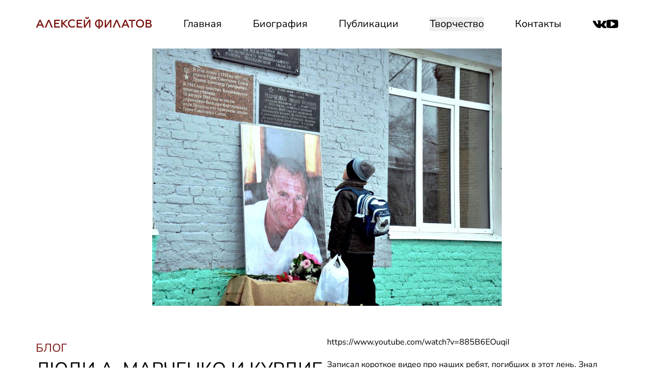

--- FILE ---
content_type: text/html;charset=utf-8
request_url: https://alfafilatov.com/blog/lyudi-a-marchenko-i-kurdibanskij/
body_size: 23130
content:
<!DOCTYPE html><html  lang="ru" data-capo=""><head><meta charset="utf-8">
<meta name="viewport" content="width=device-width, initial-scale=1, shrink-to-fit=no, viewport-fit=cover">
<style>*,::backdrop,:after,:before{--tw-border-spacing-x:0;--tw-border-spacing-y:0;--tw-translate-x:0;--tw-translate-y:0;--tw-rotate:0;--tw-skew-x:0;--tw-skew-y:0;--tw-scale-x:1;--tw-scale-y:1;--tw-pan-x: ;--tw-pan-y: ;--tw-pinch-zoom: ;--tw-scroll-snap-strictness:proximity;--tw-gradient-from-position: ;--tw-gradient-via-position: ;--tw-gradient-to-position: ;--tw-ordinal: ;--tw-slashed-zero: ;--tw-numeric-figure: ;--tw-numeric-spacing: ;--tw-numeric-fraction: ;--tw-ring-inset: ;--tw-ring-offset-width:0px;--tw-ring-offset-color:#fff;--tw-ring-color:#3b82f680;--tw-ring-offset-shadow:0 0 #0000;--tw-ring-shadow:0 0 #0000;--tw-shadow:0 0 #0000;--tw-shadow-colored:0 0 #0000;--tw-blur: ;--tw-brightness: ;--tw-contrast: ;--tw-grayscale: ;--tw-hue-rotate: ;--tw-invert: ;--tw-saturate: ;--tw-sepia: ;--tw-drop-shadow: ;--tw-backdrop-blur: ;--tw-backdrop-brightness: ;--tw-backdrop-contrast: ;--tw-backdrop-grayscale: ;--tw-backdrop-hue-rotate: ;--tw-backdrop-invert: ;--tw-backdrop-opacity: ;--tw-backdrop-saturate: ;--tw-backdrop-sepia: ;--tw-contain-size: ;--tw-contain-layout: ;--tw-contain-paint: ;--tw-contain-style: }/*! tailwindcss v3.4.17 | MIT License | https://tailwindcss.com*/*,:after,:before{border:0 solid #e5e7eb;box-sizing:border-box}:after,:before{--tw-content:""}:host,html{line-height:1.5;-webkit-text-size-adjust:100%;font-family:ui-sans-serif,system-ui,sans-serif,Apple Color Emoji,Segoe UI Emoji,Segoe UI Symbol,Noto Color Emoji;font-feature-settings:normal;font-variation-settings:normal;-moz-tab-size:4;tab-size:4;-webkit-tap-highlight-color:transparent}body{line-height:inherit;margin:0}hr{border-top-width:1px;color:inherit;height:0}abbr:where([title]){-webkit-text-decoration:underline dotted;text-decoration:underline dotted}h1,h2,h3,h4,h5,h6{font-size:inherit;font-weight:inherit}a{color:inherit;text-decoration:inherit}b,strong{font-weight:bolder}code,kbd,pre,samp{font-family:ui-monospace,SFMono-Regular,Menlo,Monaco,Consolas,Liberation Mono,Courier New,monospace;font-feature-settings:normal;font-size:1em;font-variation-settings:normal}small{font-size:80%}sub,sup{font-size:75%;line-height:0;position:relative;vertical-align:initial}sub{bottom:-.25em}sup{top:-.5em}table{border-collapse:collapse;border-color:inherit;text-indent:0}button,input,optgroup,select,textarea{color:inherit;font-family:inherit;font-feature-settings:inherit;font-size:100%;font-variation-settings:inherit;font-weight:inherit;letter-spacing:inherit;line-height:inherit;margin:0;padding:0}button,select{text-transform:none}button,input:where([type=button]),input:where([type=reset]),input:where([type=submit]){-webkit-appearance:button;background-color:initial;background-image:none}:-moz-focusring{outline:auto}:-moz-ui-invalid{box-shadow:none}progress{vertical-align:initial}::-webkit-inner-spin-button,::-webkit-outer-spin-button{height:auto}[type=search]{-webkit-appearance:textfield;outline-offset:-2px}::-webkit-search-decoration{-webkit-appearance:none}::-webkit-file-upload-button{-webkit-appearance:button;font:inherit}summary{display:list-item}blockquote,dd,dl,figure,h1,h2,h3,h4,h5,h6,hr,p,pre{margin:0}fieldset{margin:0}fieldset,legend{padding:0}menu,ol,ul{list-style:none;margin:0;padding:0}dialog{padding:0}textarea{resize:vertical}input::placeholder,textarea::placeholder{color:#9ca3af;opacity:1}[role=button],button{cursor:pointer}:disabled{cursor:default}audio,canvas,embed,iframe,img,object,svg,video{display:block;vertical-align:middle}img,video{height:auto;max-width:100%}[hidden]:where(:not([hidden=until-found])){display:none}.container{width:100%}@media (min-width:640px){.container{max-width:640px}}@media (min-width:768px){.container{max-width:768px}}@media (min-width:1024px){.container{max-width:1024px}}@media (min-width:1280px){.container{max-width:1280px}}@media (min-width:1350px){.container{max-width:1350px}}@media (min-width:1536px){.container{max-width:1536px}}.sr-only{height:1px;margin:-1px;overflow:hidden;padding:0;position:absolute;width:1px;clip:rect(0,0,0,0);border-width:0;white-space:nowrap}.pointer-events-none{pointer-events:none}.visible{visibility:visible}.invisible{visibility:hidden}.fixed{position:fixed}.absolute{position:absolute}.relative{position:relative}.sticky{position:sticky}.inset-0{top:0;right:0;bottom:0;left:0}.inset-y-0{bottom:0;top:0}.bottom-0{bottom:0}.bottom-10{bottom:2.5rem}.bottom-2{bottom:.5rem}.bottom-6{bottom:1.5rem}.bottom-\[20px\]{bottom:20px}.bottom-\[8\%\]{bottom:8%}.bottom-full{bottom:100%}.left-0{left:0}.left-1\/2{left:50%}.left-2{left:.5rem}.left-\[4\%\]{left:4%}.left-\[5\%\]{left:5%}.right-0{right:0}.right-1\/2{right:50%}.right-2{right:.5rem}.right-4{right:1rem}.right-\[10\%\]{right:10%}.right-\[4\%\]{right:4%}.top-0{top:0}.top-24{top:6rem}.top-\[30\%\]{top:30%}.top-\[50px\]{top:50px}.top-auto{top:auto}.z-10{z-index:10}.z-20{z-index:20}.z-40{z-index:40}.z-50{z-index:50}.float-left{float:left}.clear-both{clear:both}.m-auto{margin:auto}.mx-\[4\%\]{margin-left:4%;margin-right:4%}.mx-\[5\%\]{margin-left:5%;margin-right:5%}.mx-\[7\%\]{margin-left:7%;margin-right:7%}.mx-auto{margin-left:auto;margin-right:auto}.my-2{margin-bottom:.5rem;margin-top:.5rem}.my-4{margin-bottom:1rem;margin-top:1rem}.my-7{margin-bottom:1.75rem;margin-top:1.75rem}.my-\[10\%\]{margin-bottom:10%;margin-top:10%}.my-\[15\%\]{margin-bottom:15%;margin-top:15%}.my-\[5\%\]{margin-bottom:5%;margin-top:5%}.my-\[7\%\]{margin-bottom:7%;margin-top:7%}.my-\[8\%\]{margin-bottom:8%;margin-top:8%}.\!mb-4{margin-bottom:1rem!important}.\!ml-auto{margin-left:auto!important}.\!mr-0{margin-right:0!important}.\!mt-10{margin-top:2.5rem!important}.\!mt-4{margin-top:1rem!important}.\!mt-6{margin-top:1.5rem!important}.-ml-1{margin-left:-.25rem}.mb-0{margin-bottom:0}.mb-1{margin-bottom:.25rem}.mb-10{margin-bottom:2.5rem}.mb-12{margin-bottom:3rem}.mb-14{margin-bottom:3.5rem}.mb-2{margin-bottom:.5rem}.mb-4{margin-bottom:1rem}.mb-5{margin-bottom:1.25rem}.mb-6{margin-bottom:1.5rem}.mb-8{margin-bottom:2rem}.mb-9{margin-bottom:2.25rem}.mb-\[10\%\]{margin-bottom:10%}.mb-\[10vw\]{margin-bottom:10vw}.mb-\[2\%\]{margin-bottom:2%}.mb-\[20\%\]{margin-bottom:20%}.mb-\[35\%\]{margin-bottom:35%}.mb-\[4\%\]{margin-bottom:4%}.mb-\[5\%\]{margin-bottom:5%}.mb-\[7\%\]{margin-bottom:7%}.ml-0{margin-left:0}.ml-2\.5{margin-left:.625rem}.ml-3{margin-left:.75rem}.ml-\[4\%\]{margin-left:4%}.ml-auto{margin-left:auto}.mr-0{margin-right:0}.mr-3{margin-right:.75rem}.mr-\[0\.07em\]{margin-right:.07em}.mr-\[1\.5em\]{margin-right:1.5em}.mr-\[10\%\]{margin-right:10%}.mr-\[1em\]{margin-right:1em}.mr-\[20\%\]{margin-right:20%}.mr-auto{margin-right:auto}.mt-1{margin-top:.25rem}.mt-1\.5{margin-top:.375rem}.mt-10{margin-top:2.5rem}.mt-12{margin-top:3rem}.mt-14{margin-top:3.5rem}.mt-16{margin-top:4rem}.mt-2{margin-top:.5rem}.mt-2\.5{margin-top:.625rem}.mt-24{margin-top:6rem}.mt-3{margin-top:.75rem}.mt-32{margin-top:8rem}.mt-4{margin-top:1rem}.mt-5{margin-top:1.25rem}.mt-6{margin-top:1.5rem}.mt-7{margin-top:1.75rem}.mt-8{margin-top:2rem}.mt-\[10\%\]{margin-top:10%}.mt-\[10px\]{margin-top:10px}.mt-\[13\%\]{margin-top:13%}.mt-\[15\%\]{margin-top:15%}.mt-\[17\%\]{margin-top:17%}.mt-\[2\%\]{margin-top:2%}.mt-\[2\.3\%\]{margin-top:2.3%}.mt-\[25\%\]{margin-top:25%}.mt-\[3\%\]{margin-top:3%}.mt-\[4\%\]{margin-top:4%}.mt-\[4\.5vw\]{margin-top:4.5vw}.mt-\[5\%\]{margin-top:5%}.mt-\[50px\]{margin-top:50px}.mt-\[5vw\]{margin-top:5vw}.mt-\[6vw\]{margin-top:6vw}.mt-\[7\%\]{margin-top:7%}.mt-\[70px\]{margin-top:70px}.mt-\[8\%\]{margin-top:8%}.mt-\[9\%\]{margin-top:9%}.mt-auto{margin-top:auto}.block{display:block}.inline-block{display:inline-block}.inline{display:inline}.flex{display:flex}.inline-flex{display:inline-flex}.grid{display:grid}.hidden{display:none}.aspect-\[10\/4\]{aspect-ratio:10/4}.aspect-\[1209\/126\]{aspect-ratio:1209/126}.aspect-\[138\/180\]{aspect-ratio:138/180}.aspect-\[1380\/1555\]{aspect-ratio:1380/1555}.aspect-\[1380\/820\]{aspect-ratio:1380/820}.aspect-\[16\/9\]{aspect-ratio:16/9}.aspect-\[223\/321\]{aspect-ratio:223/321}.aspect-\[23\/17\]{aspect-ratio:23/17}.aspect-\[2440\/1626\]{aspect-ratio:2440/1626}.aspect-\[25\/15\]{aspect-ratio:25/15}.aspect-\[2774\/1078\]{aspect-ratio:2774/1078}.aspect-\[3\/2\]{aspect-ratio:3/2}.aspect-\[309\/71\]{aspect-ratio:309/71}.aspect-\[352\/416\]{aspect-ratio:352/416}.aspect-\[370\/135\]{aspect-ratio:370/135}.aspect-\[371\/148\]{aspect-ratio:371/148}.aspect-\[3876\/1300\]{aspect-ratio:3876/1300}.aspect-\[390\/183\]{aspect-ratio:390/183}.aspect-\[390\/661\]{aspect-ratio:390/661}.aspect-\[4880\/3252\]{aspect-ratio:4880/3252}.aspect-\[528\/756\]{aspect-ratio:528/756}.aspect-\[559\/485\]{aspect-ratio:559/485}.aspect-\[617\/306\]{aspect-ratio:617/306}.aspect-\[677\/285\]{aspect-ratio:677/285}.aspect-\[69\/16\]{aspect-ratio:69/16}.aspect-\[780\/372\]{aspect-ratio:780/372}.aspect-\[805\/1549\]{aspect-ratio:805/1549}.aspect-\[942\/1360\]{aspect-ratio:942/1360}.aspect-\[990\/552\]{aspect-ratio:990/552}.aspect-square{aspect-ratio:1/1}.aspect-video{aspect-ratio:16/9}.h-10{height:2.5rem}.h-12{height:3rem}.h-16{height:4rem}.h-3{height:.75rem}.h-32{height:8rem}.h-4{height:1rem}.h-5{height:1.25rem}.h-6{height:1.5rem}.h-64{height:16rem}.h-8{height:2rem}.h-80{height:20rem}.h-96{height:24rem}.h-\[10\%\]{height:10%}.h-\[100vh\]{height:100vh}.h-\[15px\]{height:15px}.h-\[17px\]{height:17px}.h-\[1em\]{height:1em}.h-\[1px\]{height:1px}.h-\[25px\]{height:25px}.h-\[2px\]{height:2px}.h-\[30px\]{height:30px}.h-\[86\.46\%\]{height:86.46%}.h-auto{height:auto}.h-full{height:100%}.h-min{height:min-content}.h-screen{height:100vh}.max-h-full{max-height:100%}.min-h-full{min-height:100%}.min-h-screen{min-height:100vh}.\!w-\[25px\]{width:25px!important}.w-1\/2{width:50%}.w-1\/3{width:33.333333%}.w-1\/4{width:25%}.w-12{width:3rem}.w-16{width:4rem}.w-2\/3{width:66.666667%}.w-2\/5{width:40%}.w-20{width:5rem}.w-24{width:6rem}.w-3{width:.75rem}.w-3\/4{width:75%}.w-32{width:8rem}.w-4{width:1rem}.w-40{width:10rem}.w-5{width:1.25rem}.w-52{width:13rem}.w-56{width:14rem}.w-6{width:1.5rem}.w-\[1\.2\%\]{width:1.2%}.w-\[1\.5vw\]{width:1.5vw}.w-\[100\%\]{width:100%}.w-\[15vw\]{width:15vw}.w-\[1em\]{width:1em}.w-\[20\%\]{width:20%}.w-\[200\%\]{width:200%}.w-\[20px\]{width:20px}.w-\[30\%\]{width:30%}.w-\[300px\]{width:300px}.w-\[35\%\]{width:35%}.w-\[40\%\]{width:40%}.w-\[50\%\]{width:50%}.w-\[55\%\]{width:55%}.w-\[55vw\]{width:55vw}.w-\[60\%\]{width:60%}.w-\[65\%\]{width:65%}.w-\[70\%\]{width:70%}.w-\[80\%\]{width:80%}.w-\[86\%\]{width:86%}.w-\[90\%\]{width:90%}.w-\[99\%\]{width:99%}.w-full{width:100%}.w-min{width:min-content}.w-screen{width:100vw}.max-w-2xl{max-width:42rem}.max-w-7xl{max-width:80rem}.max-w-\[100vw\]{max-width:100vw}.max-w-\[300px\]{max-width:300px}.max-w-full{max-width:100%}.max-w-md{max-width:28rem}.flex-1{flex:1 1 0%}.flex-shrink-0{flex-shrink:0}.flex-grow{flex-grow:1}.-translate-x-1\/2{--tw-translate-x:-50%}.-translate-x-1\/2,.-translate-y-full{transform:translate(var(--tw-translate-x),var(--tw-translate-y)) rotate(var(--tw-rotate)) skew(var(--tw-skew-x)) skewY(var(--tw-skew-y)) scaleX(var(--tw-scale-x)) scaleY(var(--tw-scale-y))}.-translate-y-full{--tw-translate-y:-100%}.translate-x-1\/2{--tw-translate-x:50%}.translate-x-1\/2,.translate-x-\[-50\%\]{transform:translate(var(--tw-translate-x),var(--tw-translate-y)) rotate(var(--tw-rotate)) skew(var(--tw-skew-x)) skewY(var(--tw-skew-y)) scaleX(var(--tw-scale-x)) scaleY(var(--tw-scale-y))}.translate-x-\[-50\%\]{--tw-translate-x:-50%}.translate-x-\[100\%\]{--tw-translate-x:100%}.translate-x-\[100\%\],.translate-x-\[50\.74\%\]{transform:translate(var(--tw-translate-x),var(--tw-translate-y)) rotate(var(--tw-rotate)) skew(var(--tw-skew-x)) skewY(var(--tw-skew-y)) scaleX(var(--tw-scale-x)) scaleY(var(--tw-scale-y))}.translate-x-\[50\.74\%\]{--tw-translate-x:50.74%}.translate-y-0{--tw-translate-y:0px}.translate-y-0,.translate-y-full{transform:translate(var(--tw-translate-x),var(--tw-translate-y)) rotate(var(--tw-rotate)) skew(var(--tw-skew-x)) skewY(var(--tw-skew-y)) scaleX(var(--tw-scale-x)) scaleY(var(--tw-scale-y))}.translate-y-full{--tw-translate-y:100%}.rotate-180{--tw-rotate:180deg}.rotate-180,.scale-100{transform:translate(var(--tw-translate-x),var(--tw-translate-y)) rotate(var(--tw-rotate)) skew(var(--tw-skew-x)) skewY(var(--tw-skew-y)) scaleX(var(--tw-scale-x)) scaleY(var(--tw-scale-y))}.scale-100{--tw-scale-x:1;--tw-scale-y:1}.scale-95{--tw-scale-x:.95;--tw-scale-y:.95}.scale-95,.scale-\[1\.2\]{transform:translate(var(--tw-translate-x),var(--tw-translate-y)) rotate(var(--tw-rotate)) skew(var(--tw-skew-x)) skewY(var(--tw-skew-y)) scaleX(var(--tw-scale-x)) scaleY(var(--tw-scale-y))}.scale-\[1\.2\]{--tw-scale-x:1.2;--tw-scale-y:1.2}.scale-\[100\%\]{--tw-scale-x:100%;--tw-scale-y:100%}.scale-\[100\%\],.scale-\[100\.1\%\]{transform:translate(var(--tw-translate-x),var(--tw-translate-y)) rotate(var(--tw-rotate)) skew(var(--tw-skew-x)) skewY(var(--tw-skew-y)) scaleX(var(--tw-scale-x)) scaleY(var(--tw-scale-y))}.scale-\[100\.1\%\]{--tw-scale-x:100.1%;--tw-scale-y:100.1%}.scale-\[100\.2\%\]{--tw-scale-x:100.2%;--tw-scale-y:100.2%}.scale-\[100\.2\%\],.scale-\[100\.3\%\]{transform:translate(var(--tw-translate-x),var(--tw-translate-y)) rotate(var(--tw-rotate)) skew(var(--tw-skew-x)) skewY(var(--tw-skew-y)) scaleX(var(--tw-scale-x)) scaleY(var(--tw-scale-y))}.scale-\[100\.3\%\]{--tw-scale-x:100.3%;--tw-scale-y:100.3%}.scale-\[100\.4\%\]{--tw-scale-x:100.4%;--tw-scale-y:100.4%}.scale-\[100\.4\%\],.scale-\[100\.5\%\]{transform:translate(var(--tw-translate-x),var(--tw-translate-y)) rotate(var(--tw-rotate)) skew(var(--tw-skew-x)) skewY(var(--tw-skew-y)) scaleX(var(--tw-scale-x)) scaleY(var(--tw-scale-y))}.scale-\[100\.5\%\]{--tw-scale-x:100.5%;--tw-scale-y:100.5%}.scale-\[100\.6\%\]{--tw-scale-x:100.6%;--tw-scale-y:100.6%}.scale-\[100\.6\%\],.scale-\[100\.7\%\]{transform:translate(var(--tw-translate-x),var(--tw-translate-y)) rotate(var(--tw-rotate)) skew(var(--tw-skew-x)) skewY(var(--tw-skew-y)) scaleX(var(--tw-scale-x)) scaleY(var(--tw-scale-y))}.scale-\[100\.7\%\]{--tw-scale-x:100.7%;--tw-scale-y:100.7%}.scale-\[100\.8\%\]{--tw-scale-x:100.8%;--tw-scale-y:100.8%}.scale-\[100\.8\%\],.scale-\[100\.9\%\]{transform:translate(var(--tw-translate-x),var(--tw-translate-y)) rotate(var(--tw-rotate)) skew(var(--tw-skew-x)) skewY(var(--tw-skew-y)) scaleX(var(--tw-scale-x)) scaleY(var(--tw-scale-y))}.scale-\[100\.9\%\]{--tw-scale-x:100.9%;--tw-scale-y:100.9%}.scale-\[101\%\]{--tw-scale-x:101%;--tw-scale-y:101%}.scale-\[101\%\],.scale-\[101\.1\%\]{transform:translate(var(--tw-translate-x),var(--tw-translate-y)) rotate(var(--tw-rotate)) skew(var(--tw-skew-x)) skewY(var(--tw-skew-y)) scaleX(var(--tw-scale-x)) scaleY(var(--tw-scale-y))}.scale-\[101\.1\%\]{--tw-scale-x:101.1%;--tw-scale-y:101.1%}.scale-\[101\.2\%\]{--tw-scale-x:101.2%;--tw-scale-y:101.2%}.scale-\[101\.2\%\],.scale-\[101\.3\%\]{transform:translate(var(--tw-translate-x),var(--tw-translate-y)) rotate(var(--tw-rotate)) skew(var(--tw-skew-x)) skewY(var(--tw-skew-y)) scaleX(var(--tw-scale-x)) scaleY(var(--tw-scale-y))}.scale-\[101\.3\%\]{--tw-scale-x:101.3%;--tw-scale-y:101.3%}.scale-\[101\.4\%\]{--tw-scale-x:101.4%;--tw-scale-y:101.4%}.scale-\[101\.4\%\],.scale-\[101\.5\%\]{transform:translate(var(--tw-translate-x),var(--tw-translate-y)) rotate(var(--tw-rotate)) skew(var(--tw-skew-x)) skewY(var(--tw-skew-y)) scaleX(var(--tw-scale-x)) scaleY(var(--tw-scale-y))}.scale-\[101\.5\%\]{--tw-scale-x:101.5%;--tw-scale-y:101.5%}.scale-\[101\.6\%\]{--tw-scale-x:101.6%;--tw-scale-y:101.6%}.scale-\[101\.6\%\],.scale-\[101\.7\%\]{transform:translate(var(--tw-translate-x),var(--tw-translate-y)) rotate(var(--tw-rotate)) skew(var(--tw-skew-x)) skewY(var(--tw-skew-y)) scaleX(var(--tw-scale-x)) scaleY(var(--tw-scale-y))}.scale-\[101\.7\%\]{--tw-scale-x:101.7%;--tw-scale-y:101.7%}.scale-\[101\.8\%\]{--tw-scale-x:101.8%;--tw-scale-y:101.8%}.scale-\[101\.8\%\],.scale-\[101\.9\%\]{transform:translate(var(--tw-translate-x),var(--tw-translate-y)) rotate(var(--tw-rotate)) skew(var(--tw-skew-x)) skewY(var(--tw-skew-y)) scaleX(var(--tw-scale-x)) scaleY(var(--tw-scale-y))}.scale-\[101\.9\%\]{--tw-scale-x:101.9%;--tw-scale-y:101.9%}.scale-\[102\%\]{--tw-scale-x:102%;--tw-scale-y:102%}.scale-\[102\%\],.scale-\[102\.1\%\]{transform:translate(var(--tw-translate-x),var(--tw-translate-y)) rotate(var(--tw-rotate)) skew(var(--tw-skew-x)) skewY(var(--tw-skew-y)) scaleX(var(--tw-scale-x)) scaleY(var(--tw-scale-y))}.scale-\[102\.1\%\]{--tw-scale-x:102.1%;--tw-scale-y:102.1%}.scale-\[102\.2\%\]{--tw-scale-x:102.2%;--tw-scale-y:102.2%}.scale-\[102\.2\%\],.scale-\[102\.3\%\]{transform:translate(var(--tw-translate-x),var(--tw-translate-y)) rotate(var(--tw-rotate)) skew(var(--tw-skew-x)) skewY(var(--tw-skew-y)) scaleX(var(--tw-scale-x)) scaleY(var(--tw-scale-y))}.scale-\[102\.3\%\]{--tw-scale-x:102.3%;--tw-scale-y:102.3%}.scale-\[102\.4\%\]{--tw-scale-x:102.4%;--tw-scale-y:102.4%}.scale-\[102\.4\%\],.scale-\[102\.5\%\]{transform:translate(var(--tw-translate-x),var(--tw-translate-y)) rotate(var(--tw-rotate)) skew(var(--tw-skew-x)) skewY(var(--tw-skew-y)) scaleX(var(--tw-scale-x)) scaleY(var(--tw-scale-y))}.scale-\[102\.5\%\]{--tw-scale-x:102.5%;--tw-scale-y:102.5%}.scale-\[102\.6\%\]{--tw-scale-x:102.6%;--tw-scale-y:102.6%}.scale-\[102\.6\%\],.scale-\[102\.7\%\]{transform:translate(var(--tw-translate-x),var(--tw-translate-y)) rotate(var(--tw-rotate)) skew(var(--tw-skew-x)) skewY(var(--tw-skew-y)) scaleX(var(--tw-scale-x)) scaleY(var(--tw-scale-y))}.scale-\[102\.7\%\]{--tw-scale-x:102.7%;--tw-scale-y:102.7%}.scale-\[102\.8\%\]{--tw-scale-x:102.8%;--tw-scale-y:102.8%}.scale-\[102\.8\%\],.scale-\[102\.9\%\]{transform:translate(var(--tw-translate-x),var(--tw-translate-y)) rotate(var(--tw-rotate)) skew(var(--tw-skew-x)) skewY(var(--tw-skew-y)) scaleX(var(--tw-scale-x)) scaleY(var(--tw-scale-y))}.scale-\[102\.9\%\]{--tw-scale-x:102.9%;--tw-scale-y:102.9%}.scale-\[103\%\]{--tw-scale-x:103%;--tw-scale-y:103%}.scale-\[103\%\],.scale-\[103\.1\%\]{transform:translate(var(--tw-translate-x),var(--tw-translate-y)) rotate(var(--tw-rotate)) skew(var(--tw-skew-x)) skewY(var(--tw-skew-y)) scaleX(var(--tw-scale-x)) scaleY(var(--tw-scale-y))}.scale-\[103\.1\%\]{--tw-scale-x:103.1%;--tw-scale-y:103.1%}.scale-\[103\.2\%\]{--tw-scale-x:103.2%;--tw-scale-y:103.2%}.scale-\[103\.2\%\],.scale-\[103\.3\%\]{transform:translate(var(--tw-translate-x),var(--tw-translate-y)) rotate(var(--tw-rotate)) skew(var(--tw-skew-x)) skewY(var(--tw-skew-y)) scaleX(var(--tw-scale-x)) scaleY(var(--tw-scale-y))}.scale-\[103\.3\%\]{--tw-scale-x:103.3%;--tw-scale-y:103.3%}.scale-\[103\.4\%\]{--tw-scale-x:103.4%;--tw-scale-y:103.4%}.scale-\[103\.4\%\],.scale-\[103\.5\%\]{transform:translate(var(--tw-translate-x),var(--tw-translate-y)) rotate(var(--tw-rotate)) skew(var(--tw-skew-x)) skewY(var(--tw-skew-y)) scaleX(var(--tw-scale-x)) scaleY(var(--tw-scale-y))}.scale-\[103\.5\%\]{--tw-scale-x:103.5%;--tw-scale-y:103.5%}.scale-\[103\.6\%\]{--tw-scale-x:103.6%;--tw-scale-y:103.6%}.scale-\[103\.6\%\],.scale-\[103\.7\%\]{transform:translate(var(--tw-translate-x),var(--tw-translate-y)) rotate(var(--tw-rotate)) skew(var(--tw-skew-x)) skewY(var(--tw-skew-y)) scaleX(var(--tw-scale-x)) scaleY(var(--tw-scale-y))}.scale-\[103\.7\%\]{--tw-scale-x:103.7%;--tw-scale-y:103.7%}.scale-\[103\.8\%\]{--tw-scale-x:103.8%;--tw-scale-y:103.8%}.scale-\[103\.8\%\],.scale-\[103\.9\%\]{transform:translate(var(--tw-translate-x),var(--tw-translate-y)) rotate(var(--tw-rotate)) skew(var(--tw-skew-x)) skewY(var(--tw-skew-y)) scaleX(var(--tw-scale-x)) scaleY(var(--tw-scale-y))}.scale-\[103\.9\%\]{--tw-scale-x:103.9%;--tw-scale-y:103.9%}.scale-\[104\%\]{--tw-scale-x:104%;--tw-scale-y:104%}.scale-\[104\%\],.scale-\[104\.1\%\]{transform:translate(var(--tw-translate-x),var(--tw-translate-y)) rotate(var(--tw-rotate)) skew(var(--tw-skew-x)) skewY(var(--tw-skew-y)) scaleX(var(--tw-scale-x)) scaleY(var(--tw-scale-y))}.scale-\[104\.1\%\]{--tw-scale-x:104.1%;--tw-scale-y:104.1%}.scale-\[104\.2\%\]{--tw-scale-x:104.2%;--tw-scale-y:104.2%}.scale-\[104\.2\%\],.scale-\[104\.3\%\]{transform:translate(var(--tw-translate-x),var(--tw-translate-y)) rotate(var(--tw-rotate)) skew(var(--tw-skew-x)) skewY(var(--tw-skew-y)) scaleX(var(--tw-scale-x)) scaleY(var(--tw-scale-y))}.scale-\[104\.3\%\]{--tw-scale-x:104.3%;--tw-scale-y:104.3%}.scale-\[104\.4\%\]{--tw-scale-x:104.4%;--tw-scale-y:104.4%}.scale-\[104\.4\%\],.scale-\[104\.5\%\]{transform:translate(var(--tw-translate-x),var(--tw-translate-y)) rotate(var(--tw-rotate)) skew(var(--tw-skew-x)) skewY(var(--tw-skew-y)) scaleX(var(--tw-scale-x)) scaleY(var(--tw-scale-y))}.scale-\[104\.5\%\]{--tw-scale-x:104.5%;--tw-scale-y:104.5%}.scale-\[104\.6\%\]{--tw-scale-x:104.6%;--tw-scale-y:104.6%}.scale-\[104\.6\%\],.scale-\[104\.7\%\]{transform:translate(var(--tw-translate-x),var(--tw-translate-y)) rotate(var(--tw-rotate)) skew(var(--tw-skew-x)) skewY(var(--tw-skew-y)) scaleX(var(--tw-scale-x)) scaleY(var(--tw-scale-y))}.scale-\[104\.7\%\]{--tw-scale-x:104.7%;--tw-scale-y:104.7%}.scale-\[104\.8\%\]{--tw-scale-x:104.8%;--tw-scale-y:104.8%}.scale-\[104\.8\%\],.scale-\[104\.9\%\]{transform:translate(var(--tw-translate-x),var(--tw-translate-y)) rotate(var(--tw-rotate)) skew(var(--tw-skew-x)) skewY(var(--tw-skew-y)) scaleX(var(--tw-scale-x)) scaleY(var(--tw-scale-y))}.scale-\[104\.9\%\]{--tw-scale-x:104.9%;--tw-scale-y:104.9%}.scale-\[105\%\]{--tw-scale-x:105%;--tw-scale-y:105%}.scale-\[105\%\],.scale-\[105\.1\%\]{transform:translate(var(--tw-translate-x),var(--tw-translate-y)) rotate(var(--tw-rotate)) skew(var(--tw-skew-x)) skewY(var(--tw-skew-y)) scaleX(var(--tw-scale-x)) scaleY(var(--tw-scale-y))}.scale-\[105\.1\%\]{--tw-scale-x:105.1%;--tw-scale-y:105.1%}.scale-\[105\.2\%\]{--tw-scale-x:105.2%;--tw-scale-y:105.2%}.scale-\[105\.2\%\],.scale-\[105\.3\%\]{transform:translate(var(--tw-translate-x),var(--tw-translate-y)) rotate(var(--tw-rotate)) skew(var(--tw-skew-x)) skewY(var(--tw-skew-y)) scaleX(var(--tw-scale-x)) scaleY(var(--tw-scale-y))}.scale-\[105\.3\%\]{--tw-scale-x:105.3%;--tw-scale-y:105.3%}.scale-\[105\.4\%\]{--tw-scale-x:105.4%;--tw-scale-y:105.4%}.scale-\[105\.4\%\],.scale-\[105\.5\%\]{transform:translate(var(--tw-translate-x),var(--tw-translate-y)) rotate(var(--tw-rotate)) skew(var(--tw-skew-x)) skewY(var(--tw-skew-y)) scaleX(var(--tw-scale-x)) scaleY(var(--tw-scale-y))}.scale-\[105\.5\%\]{--tw-scale-x:105.5%;--tw-scale-y:105.5%}.scale-\[105\.6\%\]{--tw-scale-x:105.6%;--tw-scale-y:105.6%}.scale-\[105\.6\%\],.scale-\[105\.7\%\]{transform:translate(var(--tw-translate-x),var(--tw-translate-y)) rotate(var(--tw-rotate)) skew(var(--tw-skew-x)) skewY(var(--tw-skew-y)) scaleX(var(--tw-scale-x)) scaleY(var(--tw-scale-y))}.scale-\[105\.7\%\]{--tw-scale-x:105.7%;--tw-scale-y:105.7%}.scale-\[105\.8\%\]{--tw-scale-x:105.8%;--tw-scale-y:105.8%}.scale-\[105\.8\%\],.scale-\[105\.9\%\]{transform:translate(var(--tw-translate-x),var(--tw-translate-y)) rotate(var(--tw-rotate)) skew(var(--tw-skew-x)) skewY(var(--tw-skew-y)) scaleX(var(--tw-scale-x)) scaleY(var(--tw-scale-y))}.scale-\[105\.9\%\]{--tw-scale-x:105.9%;--tw-scale-y:105.9%}.scale-\[106\%\]{--tw-scale-x:106%;--tw-scale-y:106%}.scale-\[106\%\],.scale-\[106\.1\%\]{transform:translate(var(--tw-translate-x),var(--tw-translate-y)) rotate(var(--tw-rotate)) skew(var(--tw-skew-x)) skewY(var(--tw-skew-y)) scaleX(var(--tw-scale-x)) scaleY(var(--tw-scale-y))}.scale-\[106\.1\%\]{--tw-scale-x:106.1%;--tw-scale-y:106.1%}.scale-\[106\.2\%\]{--tw-scale-x:106.2%;--tw-scale-y:106.2%}.scale-\[106\.2\%\],.scale-\[106\.3\%\]{transform:translate(var(--tw-translate-x),var(--tw-translate-y)) rotate(var(--tw-rotate)) skew(var(--tw-skew-x)) skewY(var(--tw-skew-y)) scaleX(var(--tw-scale-x)) scaleY(var(--tw-scale-y))}.scale-\[106\.3\%\]{--tw-scale-x:106.3%;--tw-scale-y:106.3%}.scale-\[106\.4\%\]{--tw-scale-x:106.4%;--tw-scale-y:106.4%}.scale-\[106\.4\%\],.scale-\[106\.5\%\]{transform:translate(var(--tw-translate-x),var(--tw-translate-y)) rotate(var(--tw-rotate)) skew(var(--tw-skew-x)) skewY(var(--tw-skew-y)) scaleX(var(--tw-scale-x)) scaleY(var(--tw-scale-y))}.scale-\[106\.5\%\]{--tw-scale-x:106.5%;--tw-scale-y:106.5%}.scale-\[106\.6\%\]{--tw-scale-x:106.6%;--tw-scale-y:106.6%}.scale-\[106\.6\%\],.scale-\[106\.7\%\]{transform:translate(var(--tw-translate-x),var(--tw-translate-y)) rotate(var(--tw-rotate)) skew(var(--tw-skew-x)) skewY(var(--tw-skew-y)) scaleX(var(--tw-scale-x)) scaleY(var(--tw-scale-y))}.scale-\[106\.7\%\]{--tw-scale-x:106.7%;--tw-scale-y:106.7%}.scale-\[106\.8\%\]{--tw-scale-x:106.8%;--tw-scale-y:106.8%}.scale-\[106\.8\%\],.scale-\[106\.9\%\]{transform:translate(var(--tw-translate-x),var(--tw-translate-y)) rotate(var(--tw-rotate)) skew(var(--tw-skew-x)) skewY(var(--tw-skew-y)) scaleX(var(--tw-scale-x)) scaleY(var(--tw-scale-y))}.scale-\[106\.9\%\]{--tw-scale-x:106.9%;--tw-scale-y:106.9%}.scale-\[107\%\]{--tw-scale-x:107%;--tw-scale-y:107%}.scale-\[107\%\],.scale-\[107\.1\%\]{transform:translate(var(--tw-translate-x),var(--tw-translate-y)) rotate(var(--tw-rotate)) skew(var(--tw-skew-x)) skewY(var(--tw-skew-y)) scaleX(var(--tw-scale-x)) scaleY(var(--tw-scale-y))}.scale-\[107\.1\%\]{--tw-scale-x:107.1%;--tw-scale-y:107.1%}.scale-\[107\.2\%\]{--tw-scale-x:107.2%;--tw-scale-y:107.2%}.scale-\[107\.2\%\],.scale-\[107\.3\%\]{transform:translate(var(--tw-translate-x),var(--tw-translate-y)) rotate(var(--tw-rotate)) skew(var(--tw-skew-x)) skewY(var(--tw-skew-y)) scaleX(var(--tw-scale-x)) scaleY(var(--tw-scale-y))}.scale-\[107\.3\%\]{--tw-scale-x:107.3%;--tw-scale-y:107.3%}.scale-\[107\.4\%\]{--tw-scale-x:107.4%;--tw-scale-y:107.4%}.scale-\[107\.4\%\],.scale-\[107\.5\%\]{transform:translate(var(--tw-translate-x),var(--tw-translate-y)) rotate(var(--tw-rotate)) skew(var(--tw-skew-x)) skewY(var(--tw-skew-y)) scaleX(var(--tw-scale-x)) scaleY(var(--tw-scale-y))}.scale-\[107\.5\%\]{--tw-scale-x:107.5%;--tw-scale-y:107.5%}.scale-\[107\.6\%\]{--tw-scale-x:107.6%;--tw-scale-y:107.6%}.scale-\[107\.6\%\],.scale-\[107\.7\%\]{transform:translate(var(--tw-translate-x),var(--tw-translate-y)) rotate(var(--tw-rotate)) skew(var(--tw-skew-x)) skewY(var(--tw-skew-y)) scaleX(var(--tw-scale-x)) scaleY(var(--tw-scale-y))}.scale-\[107\.7\%\]{--tw-scale-x:107.7%;--tw-scale-y:107.7%}.scale-\[107\.8\%\]{--tw-scale-x:107.8%;--tw-scale-y:107.8%}.scale-\[107\.8\%\],.scale-\[107\.9\%\]{transform:translate(var(--tw-translate-x),var(--tw-translate-y)) rotate(var(--tw-rotate)) skew(var(--tw-skew-x)) skewY(var(--tw-skew-y)) scaleX(var(--tw-scale-x)) scaleY(var(--tw-scale-y))}.scale-\[107\.9\%\]{--tw-scale-x:107.9%;--tw-scale-y:107.9%}.scale-\[108\%\]{--tw-scale-x:108%;--tw-scale-y:108%}.scale-\[108\%\],.scale-\[108\.1\%\]{transform:translate(var(--tw-translate-x),var(--tw-translate-y)) rotate(var(--tw-rotate)) skew(var(--tw-skew-x)) skewY(var(--tw-skew-y)) scaleX(var(--tw-scale-x)) scaleY(var(--tw-scale-y))}.scale-\[108\.1\%\]{--tw-scale-x:108.1%;--tw-scale-y:108.1%}.scale-\[108\.2\%\]{--tw-scale-x:108.2%;--tw-scale-y:108.2%}.scale-\[108\.2\%\],.scale-\[108\.3\%\]{transform:translate(var(--tw-translate-x),var(--tw-translate-y)) rotate(var(--tw-rotate)) skew(var(--tw-skew-x)) skewY(var(--tw-skew-y)) scaleX(var(--tw-scale-x)) scaleY(var(--tw-scale-y))}.scale-\[108\.3\%\]{--tw-scale-x:108.3%;--tw-scale-y:108.3%}.scale-\[108\.4\%\]{--tw-scale-x:108.4%;--tw-scale-y:108.4%}.scale-\[108\.4\%\],.scale-\[108\.5\%\]{transform:translate(var(--tw-translate-x),var(--tw-translate-y)) rotate(var(--tw-rotate)) skew(var(--tw-skew-x)) skewY(var(--tw-skew-y)) scaleX(var(--tw-scale-x)) scaleY(var(--tw-scale-y))}.scale-\[108\.5\%\]{--tw-scale-x:108.5%;--tw-scale-y:108.5%}.scale-\[108\.6\%\]{--tw-scale-x:108.6%;--tw-scale-y:108.6%}.scale-\[108\.6\%\],.scale-\[108\.7\%\]{transform:translate(var(--tw-translate-x),var(--tw-translate-y)) rotate(var(--tw-rotate)) skew(var(--tw-skew-x)) skewY(var(--tw-skew-y)) scaleX(var(--tw-scale-x)) scaleY(var(--tw-scale-y))}.scale-\[108\.7\%\]{--tw-scale-x:108.7%;--tw-scale-y:108.7%}.scale-\[108\.8\%\]{--tw-scale-x:108.8%;--tw-scale-y:108.8%}.scale-\[108\.8\%\],.scale-\[108\.9\%\]{transform:translate(var(--tw-translate-x),var(--tw-translate-y)) rotate(var(--tw-rotate)) skew(var(--tw-skew-x)) skewY(var(--tw-skew-y)) scaleX(var(--tw-scale-x)) scaleY(var(--tw-scale-y))}.scale-\[108\.9\%\]{--tw-scale-x:108.9%;--tw-scale-y:108.9%}.scale-\[109\%\]{--tw-scale-x:109%;--tw-scale-y:109%}.scale-\[109\%\],.scale-\[109\.1\%\]{transform:translate(var(--tw-translate-x),var(--tw-translate-y)) rotate(var(--tw-rotate)) skew(var(--tw-skew-x)) skewY(var(--tw-skew-y)) scaleX(var(--tw-scale-x)) scaleY(var(--tw-scale-y))}.scale-\[109\.1\%\]{--tw-scale-x:109.1%;--tw-scale-y:109.1%}.scale-\[109\.2\%\]{--tw-scale-x:109.2%;--tw-scale-y:109.2%}.scale-\[109\.2\%\],.scale-\[109\.3\%\]{transform:translate(var(--tw-translate-x),var(--tw-translate-y)) rotate(var(--tw-rotate)) skew(var(--tw-skew-x)) skewY(var(--tw-skew-y)) scaleX(var(--tw-scale-x)) scaleY(var(--tw-scale-y))}.scale-\[109\.3\%\]{--tw-scale-x:109.3%;--tw-scale-y:109.3%}.scale-\[109\.4\%\]{--tw-scale-x:109.4%;--tw-scale-y:109.4%}.scale-\[109\.4\%\],.scale-\[109\.5\%\]{transform:translate(var(--tw-translate-x),var(--tw-translate-y)) rotate(var(--tw-rotate)) skew(var(--tw-skew-x)) skewY(var(--tw-skew-y)) scaleX(var(--tw-scale-x)) scaleY(var(--tw-scale-y))}.scale-\[109\.5\%\]{--tw-scale-x:109.5%;--tw-scale-y:109.5%}.scale-\[109\.6\%\]{--tw-scale-x:109.6%;--tw-scale-y:109.6%}.scale-\[109\.6\%\],.scale-\[109\.7\%\]{transform:translate(var(--tw-translate-x),var(--tw-translate-y)) rotate(var(--tw-rotate)) skew(var(--tw-skew-x)) skewY(var(--tw-skew-y)) scaleX(var(--tw-scale-x)) scaleY(var(--tw-scale-y))}.scale-\[109\.7\%\]{--tw-scale-x:109.7%;--tw-scale-y:109.7%}.scale-\[109\.8\%\]{--tw-scale-x:109.8%;--tw-scale-y:109.8%}.scale-\[109\.8\%\],.scale-\[109\.9\%\]{transform:translate(var(--tw-translate-x),var(--tw-translate-y)) rotate(var(--tw-rotate)) skew(var(--tw-skew-x)) skewY(var(--tw-skew-y)) scaleX(var(--tw-scale-x)) scaleY(var(--tw-scale-y))}.scale-\[109\.9\%\]{--tw-scale-x:109.9%;--tw-scale-y:109.9%}.scale-\[110\%\]{--tw-scale-x:110%;--tw-scale-y:110%}.scale-\[110\%\],.transform{transform:translate(var(--tw-translate-x),var(--tw-translate-y)) rotate(var(--tw-rotate)) skew(var(--tw-skew-x)) skewY(var(--tw-skew-y)) scaleX(var(--tw-scale-x)) scaleY(var(--tw-scale-y))}@keyframes spin{to{transform:rotate(1turn)}}.animate-spin{animation:spin 1s linear infinite}.cursor-not-allowed{cursor:not-allowed}.cursor-pointer{cursor:pointer}.resize-none{resize:none}.resize{resize:both}.appearance-none{-webkit-appearance:none;-moz-appearance:none;appearance:none}.auto-rows-auto{grid-auto-rows:auto}.grid-cols-1{grid-template-columns:repeat(1,minmax(0,1fr))}.grid-cols-2{grid-template-columns:repeat(2,minmax(0,1fr))}.grid-cols-3{grid-template-columns:repeat(3,minmax(0,1fr))}.grid-rows-4{grid-template-rows:repeat(4,minmax(0,1fr))}.flex-row{flex-direction:row}.flex-col{flex-direction:column}.flex-col-reverse{flex-direction:column-reverse}.flex-wrap{flex-wrap:wrap}.items-start{align-items:flex-start}.items-end{align-items:flex-end}.items-center{align-items:center}.justify-start{justify-content:flex-start}.justify-end{justify-content:flex-end}.justify-center{justify-content:center}.justify-between{justify-content:space-between}.justify-items-center{justify-items:center}.\!gap-1{gap:.25rem!important}.\!gap-4{gap:1rem!important}.gap-1{gap:.25rem}.gap-10{gap:2.5rem}.gap-12{gap:3rem}.gap-14{gap:3.5rem}.gap-16{gap:4rem}.gap-2{gap:.5rem}.gap-2\.5{gap:.625rem}.gap-20{gap:5rem}.gap-3{gap:.75rem}.gap-4{gap:1rem}.gap-5{gap:1.25rem}.gap-6{gap:1.5rem}.gap-7{gap:1.75rem}.gap-8{gap:2rem}.gap-\[1\.5\%\]{gap:1.5%}.gap-\[2vw\]{gap:2vw}.gap-\[3\%\]{gap:3%}.gap-\[4vw\]{gap:4vw}.gap-\[5vw\]{gap:5vw}.gap-\[7\%\]{gap:7%}.gap-\[7vw\]{gap:7vw}.gap-x-10{column-gap:2.5rem}.gap-x-4{column-gap:1rem}.gap-x-5{column-gap:1.25rem}.gap-x-6{column-gap:1.5rem}.gap-x-8{column-gap:2rem}.gap-x-\[5\%\]{column-gap:5%}.gap-x-\[6\%\]{column-gap:6%}.gap-y-10{row-gap:2.5rem}.gap-y-12{row-gap:3rem}.gap-y-16{row-gap:4rem}.gap-y-2{row-gap:.5rem}.gap-y-20{row-gap:5rem}.gap-y-8{row-gap:2rem}.space-x-1>:not([hidden])~:not([hidden]){--tw-space-x-reverse:0;margin-left:calc(.25rem*(1 - var(--tw-space-x-reverse)));margin-right:calc(.25rem*var(--tw-space-x-reverse))}.space-x-2>:not([hidden])~:not([hidden]){--tw-space-x-reverse:0;margin-left:calc(.5rem*(1 - var(--tw-space-x-reverse)));margin-right:calc(.5rem*var(--tw-space-x-reverse))}.space-x-4>:not([hidden])~:not([hidden]){--tw-space-x-reverse:0;margin-left:calc(1rem*(1 - var(--tw-space-x-reverse)));margin-right:calc(1rem*var(--tw-space-x-reverse))}.space-y-2>:not([hidden])~:not([hidden]){--tw-space-y-reverse:0;margin-bottom:calc(.5rem*var(--tw-space-y-reverse));margin-top:calc(.5rem*(1 - var(--tw-space-y-reverse)))}.space-y-3>:not([hidden])~:not([hidden]){--tw-space-y-reverse:0;margin-bottom:calc(.75rem*var(--tw-space-y-reverse));margin-top:calc(.75rem*(1 - var(--tw-space-y-reverse)))}.space-y-4>:not([hidden])~:not([hidden]){--tw-space-y-reverse:0;margin-bottom:calc(1rem*var(--tw-space-y-reverse));margin-top:calc(1rem*(1 - var(--tw-space-y-reverse)))}.space-y-6>:not([hidden])~:not([hidden]){--tw-space-y-reverse:0;margin-bottom:calc(1.5rem*var(--tw-space-y-reverse));margin-top:calc(1.5rem*(1 - var(--tw-space-y-reverse)))}.space-y-8>:not([hidden])~:not([hidden]){--tw-space-y-reverse:0;margin-bottom:calc(2rem*var(--tw-space-y-reverse));margin-top:calc(2rem*(1 - var(--tw-space-y-reverse)))}.self-start{align-self:flex-start}.self-end{align-self:flex-end}.self-center{align-self:center}.overflow-hidden{overflow:hidden}.overflow-visible{overflow:visible}.overflow-scroll{overflow:scroll}.overflow-x-auto{overflow-x:auto}.overflow-y-auto{overflow-y:auto}.whitespace-nowrap{white-space:nowrap}.break-all{word-break:break-all}.rounded{border-radius:.25rem}.rounded-full{border-radius:9999px}.rounded-lg{border-radius:.5rem}.rounded-md{border-radius:.375rem}.border{border-width:1px}.border-0{border-width:0}.border-2{border-width:2px}.border-\[1px\]{border-width:1px}.border-\[\#78120C\]{--tw-border-opacity:1;border-color:rgb(120 18 12/var(--tw-border-opacity,1))}.border-blue-500{--tw-border-opacity:1;border-color:rgb(59 130 246/var(--tw-border-opacity,1))}.border-gray-200{--tw-border-opacity:1;border-color:rgb(229 231 235/var(--tw-border-opacity,1))}.border-gray-300{--tw-border-opacity:1;border-color:rgb(209 213 219/var(--tw-border-opacity,1))}.border-transparent{border-color:#0000}.bg-\[\#78120C\]{--tw-bg-opacity:1;background-color:rgb(120 18 12/var(--tw-bg-opacity,1))}.bg-\[\#808080\]{--tw-bg-opacity:1;background-color:rgb(128 128 128/var(--tw-bg-opacity,1))}.bg-\[\#B3B3B3\]{--tw-bg-opacity:1;background-color:rgb(179 179 179/var(--tw-bg-opacity,1))}.bg-\[\#F7F7F7\]{--tw-bg-opacity:1;background-color:rgb(247 247 247/var(--tw-bg-opacity,1))}.bg-black{--tw-bg-opacity:1;background-color:rgb(0 0 0/var(--tw-bg-opacity,1))}.bg-black\/10{background-color:#0000001a}.bg-blue-500{--tw-bg-opacity:1;background-color:rgb(59 130 246/var(--tw-bg-opacity,1))}.bg-gray-100{--tw-bg-opacity:1;background-color:rgb(243 244 246/var(--tw-bg-opacity,1))}.bg-gray-200{--tw-bg-opacity:1;background-color:rgb(229 231 235/var(--tw-bg-opacity,1))}.bg-gray-50{--tw-bg-opacity:1;background-color:rgb(249 250 251/var(--tw-bg-opacity,1))}.bg-gray-900{--tw-bg-opacity:1;background-color:rgb(17 24 39/var(--tw-bg-opacity,1))}.bg-green-50{--tw-bg-opacity:1;background-color:rgb(240 253 244/var(--tw-bg-opacity,1))}.bg-green-500{--tw-bg-opacity:1;background-color:rgb(34 197 94/var(--tw-bg-opacity,1))}.bg-indigo-600{--tw-bg-opacity:1;background-color:rgb(79 70 229/var(--tw-bg-opacity,1))}.bg-orange-400{--tw-bg-opacity:1;background-color:rgb(251 146 60/var(--tw-bg-opacity,1))}.bg-red-100{--tw-bg-opacity:1;background-color:rgb(254 226 226/var(--tw-bg-opacity,1))}.bg-red-50{--tw-bg-opacity:1;background-color:rgb(254 242 242/var(--tw-bg-opacity,1))}.bg-red-500{--tw-bg-opacity:1;background-color:rgb(239 68 68/var(--tw-bg-opacity,1))}.bg-red-600{--tw-bg-opacity:1;background-color:rgb(220 38 38/var(--tw-bg-opacity,1))}.bg-transparent{background-color:initial}.bg-white{--tw-bg-opacity:1;background-color:rgb(255 255 255/var(--tw-bg-opacity,1))}.bg-white\/50{background-color:#ffffff80}.bg-yellow-500{--tw-bg-opacity:1;background-color:rgb(234 179 8/var(--tw-bg-opacity,1))}.bg-opacity-50{--tw-bg-opacity:.5}.bg-\[url\(\/images\/mobile\/biography\/filatov_background2_small\.webp\)\]{background-image:url(/images/mobile/biography/filatov_background2_small.webp)}.bg-\[url\(\/images\/mobile\/index\/filatov_background3\.webp\)\]{background-image:url(/images/mobile/index/filatov_background3.webp)}.bg-\[url\(\/images\/shared\/films2\.webp\)\]{background-image:url(/images/shared/films2.webp)}.bg-gradient-to-b{background-image:linear-gradient(to bottom,var(--tw-gradient-stops))}.from-black{--tw-gradient-from:#000 var(--tw-gradient-from-position);--tw-gradient-to:#0000 var(--tw-gradient-to-position);--tw-gradient-stops:var(--tw-gradient-from),var(--tw-gradient-to)}.to-transparent{--tw-gradient-to:#0000 var(--tw-gradient-to-position)}.bg-cover{background-size:cover}.bg-bottom{background-position:bottom}.object-contain{object-fit:contain}.object-cover{object-fit:cover}.p-1\.5{padding:.375rem}.p-2{padding:.5rem}.p-3{padding:.75rem}.p-4{padding:1rem}.p-6{padding:1.5rem}.\!px-\[4\%\]{padding-left:4%!important;padding-right:4%!important}.px-2{padding-left:.5rem;padding-right:.5rem}.px-20{padding-left:5rem;padding-right:5rem}.px-3{padding-left:.75rem;padding-right:.75rem}.px-4{padding-left:1rem;padding-right:1rem}.px-6{padding-left:1.5rem;padding-right:1.5rem}.px-\[2\.5\%\]{padding-left:2.5%;padding-right:2.5%}.px-\[3\%\]{padding-left:3%;padding-right:3%}.px-\[4\%\]{padding-left:4%;padding-right:4%}.px-\[70px\]{padding-left:70px;padding-right:70px}.py-1{padding-bottom:.25rem;padding-top:.25rem}.py-12{padding-bottom:3rem;padding-top:3rem}.py-14{padding-bottom:3.5rem;padding-top:3.5rem}.py-2{padding-bottom:.5rem;padding-top:.5rem}.py-24{padding-bottom:6rem;padding-top:6rem}.py-3{padding-bottom:.75rem;padding-top:.75rem}.py-8{padding-bottom:2rem;padding-top:2rem}.py-\[11\%\]{padding-bottom:11%;padding-top:11%}.py-\[5\%\]{padding-bottom:5%;padding-top:5%}.\!pb-10{padding-bottom:2.5rem!important}.\!pt-\[15px\]{padding-top:15px!important}.pb-2{padding-bottom:.5rem}.pb-24{padding-bottom:6rem}.pb-4{padding-bottom:1rem}.pb-\[15px\]{padding-bottom:15px}.pb-\[20\%\]{padding-bottom:20%}.pb-\[35\%\]{padding-bottom:35%}.pl-5{padding-left:1.25rem}.pr-4{padding-right:1rem}.pr-5{padding-right:1.25rem}.pr-\[10\%\]{padding-right:10%}.pt-0{padding-top:0}.pt-24{padding-top:6rem}.pt-5{padding-top:1.25rem}.pt-7{padding-top:1.75rem}.pt-8{padding-top:2rem}.pt-\[10\%\]{padding-top:10%}.pt-\[15px\]{padding-top:15px}.text-left{text-align:left}.text-center{text-align:center}.align-middle{vertical-align:middle}.align-\[-0\.1em\]{vertical-align:-.1em}.font-\[Lack\]{font-family:Lack}.font-\[NunitoSans\]{font-family:NunitoSans}.font-\[lack\]{font-family:lack}.text-2xl{font-size:1.5rem;line-height:2rem}.text-3xl{font-size:1.875rem;line-height:2.25rem}.text-4xl{font-size:2.25rem;line-height:2.5rem}.text-5xl{font-size:3rem;line-height:1}.text-\[1\.0em\]{font-size:1em}.text-\[1\.3em\]{font-size:1.3em}.text-\[1\.8em\]{font-size:1.8em}.text-\[2\.0em\]{font-size:2em}.text-\[2\.2em\]{font-size:2.2em}.text-\[2\.7vw\]{font-size:2.7vw}.text-\[3\.5vw\]{font-size:3.5vw}.text-\[3vw\]{font-size:3vw}.text-\[4\.2vw\]{font-size:4.2vw}.text-\[4\.4vw\]{font-size:4.4vw}.text-\[4\.5vw\]{font-size:4.5vw}.text-\[4vw\]{font-size:4vw}.text-\[5vw\]{font-size:5vw}.text-\[6\.3vw\]{font-size:6.3vw}.text-\[6\.5vw\]{font-size:6.5vw}.text-\[6\.7vw\]{font-size:6.7vw}.text-\[6vw\]{font-size:6vw}.text-\[7vw\]{font-size:7vw}.text-\[8vw\]{font-size:8vw}.text-base{font-size:1rem;line-height:1.5rem}.text-lg{font-size:1.125rem;line-height:1.75rem}.text-sm{font-size:.875rem;line-height:1.25rem}.text-xl{font-size:1.25rem;line-height:1.75rem}.text-xs{font-size:.75rem;line-height:1rem}.font-bold{font-weight:700}.font-extrabold{font-weight:800}.font-medium{font-weight:500}.font-normal{font-weight:400}.font-semibold{font-weight:600}.italic{font-style:italic}.leading-3{line-height:.75rem}.leading-6{line-height:1.5rem}.leading-none{line-height:1}.leading-normal{line-height:1.5}.leading-snug{line-height:1.375}.leading-tight{line-height:1.25}.tracking-wider{letter-spacing:.05em}.text-\[\#333\]{--tw-text-opacity:1;color:rgb(51 51 51/var(--tw-text-opacity,1))}.text-\[\#3c3c3c\]{--tw-text-opacity:1;color:rgb(60 60 60/var(--tw-text-opacity,1))}.text-\[\#666666\]{--tw-text-opacity:1;color:rgb(102 102 102/var(--tw-text-opacity,1))}.text-\[\#78120C\],.text-\[\#78120c\]{--tw-text-opacity:1;color:rgb(120 18 12/var(--tw-text-opacity,1))}.text-\[\#808080\]{--tw-text-opacity:1;color:rgb(128 128 128/var(--tw-text-opacity,1))}.text-\[\#818080\]{--tw-text-opacity:1;color:rgb(129 128 128/var(--tw-text-opacity,1))}.text-\[\#bfbfbf\]{--tw-text-opacity:1;color:rgb(191 191 191/var(--tw-text-opacity,1))}.text-black{--tw-text-opacity:1;color:rgb(0 0 0/var(--tw-text-opacity,1))}.text-blue-600{--tw-text-opacity:1;color:rgb(37 99 235/var(--tw-text-opacity,1))}.text-gray-400{--tw-text-opacity:1;color:rgb(156 163 175/var(--tw-text-opacity,1))}.text-gray-500{--tw-text-opacity:1;color:rgb(107 114 128/var(--tw-text-opacity,1))}.text-gray-600{--tw-text-opacity:1;color:rgb(75 85 99/var(--tw-text-opacity,1))}.text-gray-700{--tw-text-opacity:1;color:rgb(55 65 81/var(--tw-text-opacity,1))}.text-gray-800{--tw-text-opacity:1;color:rgb(31 41 55/var(--tw-text-opacity,1))}.text-gray-900{--tw-text-opacity:1;color:rgb(17 24 39/var(--tw-text-opacity,1))}.text-green-500{--tw-text-opacity:1;color:rgb(34 197 94/var(--tw-text-opacity,1))}.text-green-800{--tw-text-opacity:1;color:rgb(22 101 52/var(--tw-text-opacity,1))}.text-indigo-600{--tw-text-opacity:1;color:rgb(79 70 229/var(--tw-text-opacity,1))}.text-red-600{--tw-text-opacity:1;color:rgb(220 38 38/var(--tw-text-opacity,1))}.text-red-700{--tw-text-opacity:1;color:rgb(185 28 28/var(--tw-text-opacity,1))}.text-red-800{--tw-text-opacity:1;color:rgb(153 27 27/var(--tw-text-opacity,1))}.text-white{--tw-text-opacity:1;color:rgb(255 255 255/var(--tw-text-opacity,1))}.underline{text-decoration-line:underline}.no-underline{text-decoration-line:none}.placeholder-gray-500::placeholder{--tw-placeholder-opacity:1;color:rgb(107 114 128/var(--tw-placeholder-opacity,1))}.opacity-0{opacity:0}.opacity-100{opacity:1}.opacity-25{opacity:.25}.opacity-50{opacity:.5}.opacity-75{opacity:.75}.shadow{--tw-shadow:0 1px 3px 0 #0000001a,0 1px 2px -1px #0000001a;--tw-shadow-colored:0 1px 3px 0 var(--tw-shadow-color),0 1px 2px -1px var(--tw-shadow-color)}.shadow,.shadow-lg{box-shadow:var(--tw-ring-offset-shadow,0 0 #0000),var(--tw-ring-shadow,0 0 #0000),var(--tw-shadow)}.shadow-lg{--tw-shadow:0 10px 15px -3px #0000001a,0 4px 6px -4px #0000001a;--tw-shadow-colored:0 10px 15px -3px var(--tw-shadow-color),0 4px 6px -4px var(--tw-shadow-color)}.shadow-md{--tw-shadow:0 4px 6px -1px #0000001a,0 2px 4px -2px #0000001a;--tw-shadow-colored:0 4px 6px -1px var(--tw-shadow-color),0 2px 4px -2px var(--tw-shadow-color)}.shadow-md,.shadow-sm{box-shadow:var(--tw-ring-offset-shadow,0 0 #0000),var(--tw-ring-shadow,0 0 #0000),var(--tw-shadow)}.shadow-sm{--tw-shadow:0 1px 2px 0 #0000000d;--tw-shadow-colored:0 1px 2px 0 var(--tw-shadow-color)}.shadow-xl{--tw-shadow:0 20px 25px -5px #0000001a,0 8px 10px -6px #0000001a;--tw-shadow-colored:0 20px 25px -5px var(--tw-shadow-color),0 8px 10px -6px var(--tw-shadow-color);box-shadow:var(--tw-ring-offset-shadow,0 0 #0000),var(--tw-ring-shadow,0 0 #0000),var(--tw-shadow)}.outline-none{outline:2px solid #0000;outline-offset:2px}.ring-1{--tw-ring-offset-shadow:var(--tw-ring-inset) 0 0 0 var(--tw-ring-offset-width) var(--tw-ring-offset-color);--tw-ring-shadow:var(--tw-ring-inset) 0 0 0 calc(1px + var(--tw-ring-offset-width)) var(--tw-ring-color);box-shadow:var(--tw-ring-offset-shadow),var(--tw-ring-shadow),var(--tw-shadow,0 0 #0000)}.ring-black{--tw-ring-opacity:1;--tw-ring-color:rgb(0 0 0/var(--tw-ring-opacity,1))}.ring-opacity-5{--tw-ring-opacity:.05}.drop-shadow-\[0_10px_10px_\#000\]{--tw-drop-shadow:drop-shadow(0 10px 10px #000)}.drop-shadow-\[0_10px_10px_\#000\],.drop-shadow-md{filter:var(--tw-blur) var(--tw-brightness) var(--tw-contrast) var(--tw-grayscale) var(--tw-hue-rotate) var(--tw-invert) var(--tw-saturate) var(--tw-sepia) var(--tw-drop-shadow)}.drop-shadow-md{--tw-drop-shadow:drop-shadow(0 4px 3px #00000012) drop-shadow(0 2px 2px #0000000f)}.filter{filter:var(--tw-blur) var(--tw-brightness) var(--tw-contrast) var(--tw-grayscale) var(--tw-hue-rotate) var(--tw-invert) var(--tw-saturate) var(--tw-sepia) var(--tw-drop-shadow)}.transition{transition-duration:.15s;transition-property:color,background-color,border-color,text-decoration-color,fill,stroke,opacity,box-shadow,transform,filter,backdrop-filter;transition-timing-function:cubic-bezier(.4,0,.2,1)}.transition-all{transition-duration:.15s;transition-property:all;transition-timing-function:cubic-bezier(.4,0,.2,1)}.transition-colors{transition-duration:.15s;transition-property:color,background-color,border-color,text-decoration-color,fill,stroke;transition-timing-function:cubic-bezier(.4,0,.2,1)}.transition-opacity{transition-duration:.15s;transition-property:opacity;transition-timing-function:cubic-bezier(.4,0,.2,1)}.transition-transform{transition-duration:.15s;transition-property:transform;transition-timing-function:cubic-bezier(.4,0,.2,1)}.duration-100{transition-duration:.1s}.duration-200{transition-duration:.2s}.duration-300{transition-duration:.3s}.duration-500{transition-duration:.5s}.duration-700{transition-duration:.7s}.duration-75{transition-duration:75ms}.ease-in{transition-timing-function:cubic-bezier(.4,0,1,1)}.ease-out{transition-timing-function:cubic-bezier(0,0,.2,1)}.file\:mr-4::file-selector-button{margin-right:1rem}.file\:cursor-pointer::file-selector-button{cursor:pointer}.file\:rounded-lg::file-selector-button{border-radius:.5rem}.file\:border-0::file-selector-button{border-width:0}.file\:bg-blue-500::file-selector-button{--tw-bg-opacity:1;background-color:rgb(59 130 246/var(--tw-bg-opacity,1))}.file\:px-4::file-selector-button{padding-left:1rem;padding-right:1rem}.file\:py-2::file-selector-button{padding-bottom:.5rem;padding-top:.5rem}.file\:text-white::file-selector-button{--tw-text-opacity:1;color:rgb(255 255 255/var(--tw-text-opacity,1))}.placeholder\:text-\[\#818080\]::placeholder{--tw-text-opacity:1;color:rgb(129 128 128/var(--tw-text-opacity,1))}.hover\:scale-\[102\%\]:hover{--tw-scale-x:102%;--tw-scale-y:102%;transform:translate(var(--tw-translate-x),var(--tw-translate-y)) rotate(var(--tw-rotate)) skew(var(--tw-skew-x)) skewY(var(--tw-skew-y)) scaleX(var(--tw-scale-x)) scaleY(var(--tw-scale-y))}.hover\:bg-blue-600:hover{--tw-bg-opacity:1;background-color:rgb(37 99 235/var(--tw-bg-opacity,1))}.hover\:bg-gray-100:hover{--tw-bg-opacity:1;background-color:rgb(243 244 246/var(--tw-bg-opacity,1))}.hover\:bg-gray-200:hover{--tw-bg-opacity:1;background-color:rgb(229 231 235/var(--tw-bg-opacity,1))}.hover\:bg-gray-50:hover{--tw-bg-opacity:1;background-color:rgb(249 250 251/var(--tw-bg-opacity,1))}.hover\:bg-green-600:hover{--tw-bg-opacity:1;background-color:rgb(22 163 74/var(--tw-bg-opacity,1))}.hover\:bg-indigo-700:hover{--tw-bg-opacity:1;background-color:rgb(67 56 202/var(--tw-bg-opacity,1))}.hover\:bg-orange-500:hover{--tw-bg-opacity:1;background-color:rgb(249 115 22/var(--tw-bg-opacity,1))}.hover\:bg-red-100:hover{--tw-bg-opacity:1;background-color:rgb(254 226 226/var(--tw-bg-opacity,1))}.hover\:bg-red-600:hover{--tw-bg-opacity:1;background-color:rgb(220 38 38/var(--tw-bg-opacity,1))}.hover\:bg-red-700:hover{--tw-bg-opacity:1;background-color:rgb(185 28 28/var(--tw-bg-opacity,1))}.hover\:text-blue-800:hover{--tw-text-opacity:1;color:rgb(30 64 175/var(--tw-text-opacity,1))}.hover\:text-gray-700:hover{--tw-text-opacity:1;color:rgb(55 65 81/var(--tw-text-opacity,1))}.hover\:text-gray-900:hover{--tw-text-opacity:1;color:rgb(17 24 39/var(--tw-text-opacity,1))}.hover\:underline:hover{text-decoration-line:underline}.hover\:opacity-80:hover{opacity:.8}.hover\:opacity-90:hover{opacity:.9}.hover\:file\:bg-blue-600::file-selector-button:hover{--tw-bg-opacity:1;background-color:rgb(37 99 235/var(--tw-bg-opacity,1))}.focus\:z-10:focus{z-index:10}.focus\:border-blue-500:focus{--tw-border-opacity:1;border-color:rgb(59 130 246/var(--tw-border-opacity,1))}.focus\:border-indigo-500:focus{--tw-border-opacity:1;border-color:rgb(99 102 241/var(--tw-border-opacity,1))}.focus\:border-transparent:focus{border-color:#0000}.focus\:outline-none:focus{outline:2px solid #0000;outline-offset:2px}.focus\:ring-2:focus{--tw-ring-offset-shadow:var(--tw-ring-inset) 0 0 0 var(--tw-ring-offset-width) var(--tw-ring-offset-color);--tw-ring-shadow:var(--tw-ring-inset) 0 0 0 calc(2px + var(--tw-ring-offset-width)) var(--tw-ring-color);box-shadow:var(--tw-ring-offset-shadow),var(--tw-ring-shadow),var(--tw-shadow,0 0 #0000)}.focus\:ring-blue-500:focus{--tw-ring-opacity:1;--tw-ring-color:rgb(59 130 246/var(--tw-ring-opacity,1))}.focus\:ring-indigo-500:focus{--tw-ring-opacity:1;--tw-ring-color:rgb(99 102 241/var(--tw-ring-opacity,1))}.focus\:ring-red-500:focus{--tw-ring-opacity:1;--tw-ring-color:rgb(239 68 68/var(--tw-ring-opacity,1))}.focus\:ring-offset-2:focus{--tw-ring-offset-width:2px}.disabled\:cursor-not-allowed:disabled{cursor:not-allowed}.disabled\:opacity-50:disabled{opacity:.5}.group:hover .group-hover\:visible{visibility:visible}.group:hover .group-hover\:scale-110{--tw-scale-x:1.1;--tw-scale-y:1.1;transform:translate(var(--tw-translate-x),var(--tw-translate-y)) rotate(var(--tw-rotate)) skew(var(--tw-skew-x)) skewY(var(--tw-skew-y)) scaleX(var(--tw-scale-x)) scaleY(var(--tw-scale-y))}.group:hover .group-hover\:bg-black\/30{background-color:#0000004d}@media (min-width:640px){.sm\:mx-0{margin-left:0;margin-right:0}.sm\:ml-3{margin-left:.75rem}.sm\:ml-4{margin-left:1rem}.sm\:mt-0{margin-top:0}.sm\:flex{display:flex}.sm\:w-auto{width:auto}.sm\:w-full{width:100%}.sm\:max-w-lg{max-width:32rem}.sm\:flex-row{flex-direction:row}.sm\:flex-row-reverse{flex-direction:row-reverse}.sm\:items-start{align-items:flex-start}.sm\:p-6{padding:1.5rem}.sm\:px-6{padding-left:1.5rem;padding-right:1.5rem}.sm\:py-5{padding-bottom:1.25rem;padding-top:1.25rem}.sm\:text-left{text-align:left}.sm\:text-\[1\.4em\]{font-size:1.4em}.sm\:text-sm{font-size:.875rem;line-height:1.25rem}.sm\:text-xl{font-size:1.25rem;line-height:1.75rem}}@media (min-width:768px){.md\:col-span-2{grid-column:span 2/span 2}.md\:w-\[30\%\]{width:30%}.md\:w-\[70\%\]{width:70%}.md\:grid-cols-2{grid-template-columns:repeat(2,minmax(0,1fr))}.md\:flex-row{flex-direction:row}}@media (min-width:1024px){.lg\:sticky{position:sticky}.lg\:bottom-10{bottom:2.5rem}.lg\:bottom-\[30px\]{bottom:30px}.lg\:top-0{top:0}.lg\:mx-\[20\%\]{margin-left:20%;margin-right:20%}.lg\:mx-\[70px\]{margin-left:70px;margin-right:70px}.lg\:my-10{margin-bottom:2.5rem;margin-top:2.5rem}.lg\:my-14{margin-bottom:3.5rem;margin-top:3.5rem}.lg\:my-16{margin-bottom:4rem;margin-top:4rem}.lg\:my-20{margin-bottom:5rem;margin-top:5rem}.lg\:my-24{margin-bottom:6rem;margin-top:6rem}.lg\:my-\[10\%\]{margin-bottom:10%;margin-top:10%}.lg\:mb-0{margin-bottom:0}.lg\:mb-10{margin-bottom:2.5rem}.lg\:mb-14{margin-bottom:3.5rem}.lg\:mb-20{margin-bottom:5rem}.lg\:ml-auto{margin-left:auto}.lg\:mt-0{margin-top:0}.lg\:mt-10{margin-top:2.5rem}.lg\:mt-12{margin-top:3rem}.lg\:mt-16{margin-top:4rem}.lg\:mt-20{margin-top:5rem}.lg\:mt-24{margin-top:6rem}.lg\:mt-28{margin-top:7rem}.lg\:mt-32{margin-top:8rem}.lg\:mt-5{margin-top:1.25rem}.lg\:mt-6{margin-top:1.5rem}.lg\:mt-8{margin-top:2rem}.lg\:mt-\[60px\]{margin-top:60px}.lg\:flex{display:flex}.lg\:h-\[100vh\],.lg\:h-screen{height:100vh}.lg\:max-h-\[70vh\]{max-height:70vh}.lg\:min-h-\[700px\]{min-height:700px}.lg\:w-1\/2{width:50%}.lg\:w-\[10\%\]{width:10%}.lg\:w-\[20\%\]{width:20%}.lg\:w-\[235vw\]{width:235vw}.lg\:w-\[30\%\]{width:30%}.lg\:w-\[40\%\]{width:40%}.lg\:w-\[40px\]{width:40px}.lg\:w-\[40vw\]{width:40vw}.lg\:w-\[45\%\]{width:45%}.lg\:w-\[50\%\]{width:50%}.lg\:w-\[5px\]{width:5px}.lg\:w-\[60\%\]{width:60%}.lg\:w-\[70\%\]{width:70%}.lg\:w-full{width:100%}.lg\:grid-cols-2{grid-template-columns:repeat(2,minmax(0,1fr))}.lg\:grid-rows-2{grid-template-rows:repeat(2,minmax(0,1fr))}.lg\:flex-row{flex-direction:row}.lg\:flex-col{flex-direction:column}.lg\:items-end{align-items:flex-end}.lg\:justify-start{justify-content:flex-start}.lg\:gap-14{gap:3.5rem}.lg\:gap-16{gap:4rem}.lg\:gap-4{gap:1rem}.lg\:gap-5{gap:1.25rem}.lg\:gap-7{gap:1.75rem}.lg\:gap-8{gap:2rem}.lg\:gap-x-10{column-gap:2.5rem}.lg\:gap-x-\[3\%\]{column-gap:3%}.lg\:gap-y-16{row-gap:4rem}.lg\:gap-y-20{row-gap:5rem}.lg\:self-start{align-self:flex-start}.lg\:whitespace-nowrap{white-space:nowrap}.lg\:bg-black{--tw-bg-opacity:1;background-color:rgb(0 0 0/var(--tw-bg-opacity,1))}.lg\:px-0{padding-left:0;padding-right:0}.lg\:px-8{padding-left:2rem;padding-right:2rem}.lg\:px-\[4\%\]{padding-left:4%;padding-right:4%}.lg\:px-\[70px\]{padding-left:70px;padding-right:70px}.lg\:py-\[100px\]{padding-bottom:100px;padding-top:100px}.lg\:pb-32{padding-bottom:8rem}.lg\:pl-10{padding-left:2.5rem}.lg\:pr-10{padding-right:2.5rem}.lg\:pt-24{padding-top:6rem}.lg\:text-2xl{font-size:1.5rem;line-height:2rem}.lg\:text-3xl{font-size:1.875rem;line-height:2.25rem}.lg\:text-4xl{font-size:2.25rem;line-height:2.5rem}.lg\:text-\[1\.0rem\]{font-size:1rem}.lg\:text-\[1\.4em\]{font-size:1.4em}.lg\:text-\[2\.2em\]{font-size:2.2em}.lg\:text-lg{font-size:1.125rem;line-height:1.75rem}.lg\:text-xl{font-size:1.25rem;line-height:1.75rem}}@media (min-width:1280px){.xl\:translate-y-\[-10\%\]{--tw-translate-y:-10%;transform:translate(var(--tw-translate-x),var(--tw-translate-y)) rotate(var(--tw-rotate)) skew(var(--tw-skew-x)) skewY(var(--tw-skew-y)) scaleX(var(--tw-scale-x)) scaleY(var(--tw-scale-y))}.xl\:grid-cols-4{grid-template-columns:repeat(4,minmax(0,1fr))}.xl\:gap-2{gap:.5rem}.xl\:text-2xl{font-size:1.5rem;line-height:2rem}.xl\:text-\[2\.5em\]{font-size:2.5em}.xl\:text-lg{font-size:1.125rem;line-height:1.75rem}.xl\:text-xl{font-size:1.25rem;line-height:1.75rem}}@media (min-width:1350px){.\31\.5xl\:mt-8{margin-top:2rem}.\31\.5xl\:inline-block{display:inline-block}.\31\.5xl\:translate-y-0{--tw-translate-y:0px;transform:translate(var(--tw-translate-x),var(--tw-translate-y)) rotate(var(--tw-rotate)) skew(var(--tw-skew-x)) skewY(var(--tw-skew-y)) scaleX(var(--tw-scale-x)) scaleY(var(--tw-scale-y))}}@media (min-width:1536px){.\32xl\:grid-cols-3{grid-template-columns:repeat(3,minmax(0,1fr))}.\32xl\:grid-cols-5{grid-template-columns:repeat(5,minmax(0,1fr))}}.\[\&\:\:-webkit-media-controls-current-time-display\]\:text-black::-webkit-media-controls-current-time-display{--tw-text-opacity:1;color:rgb(0 0 0/var(--tw-text-opacity,1))}.\[\&\:\:-webkit-media-controls-enclosure\]\:bg-transparent::-webkit-media-controls-enclosure{background-color:initial}.\[\&\:\:-webkit-media-controls-mute-button\]\:text-black::-webkit-media-controls-mute-button{--tw-text-opacity:1;color:rgb(0 0 0/var(--tw-text-opacity,1))}.\[\&\:\:-webkit-media-controls-panel\]\:bg-transparent::-webkit-media-controls-panel{background-color:initial}.\[\&\:\:-webkit-media-controls-panel\]\:p-0::-webkit-media-controls-panel{padding:0}.\[\&\:\:-webkit-media-controls-play-button\]\:text-black::-webkit-media-controls-play-button,.\[\&\:\:-webkit-media-controls-time-remaining-display\]\:text-black::-webkit-media-controls-time-remaining-display{--tw-text-opacity:1;color:rgb(0 0 0/var(--tw-text-opacity,1))}.\[\&\:\:-webkit-media-controls-timeline\]\:bg-transparent::-webkit-media-controls-timeline{background-color:initial}.\[\&\>h1\]\:text-2xl>h1{font-size:1.5rem;line-height:2rem}.\[\&\>h2\]\:text-xl>h2{font-size:1.25rem;line-height:1.75rem}.\[\&\>h3\]\:text-lg>h3{font-size:1.125rem;line-height:1.75rem}.\[\&\>h4\]\:text-base>h4{font-size:1rem;line-height:1.5rem}.\[\&\>h5\]\:text-sm>h5{font-size:.875rem;line-height:1.25rem}.\[\&\>h6\]\:text-\[0\.75rem\]>h6{font-size:.75rem}</style>
<style>@font-face{font-family:Lack;font-style:normal;font-weight:400;src:local("Lack"),url(/_nuxt/Lack-Regular.1nRX5AoA.otf) format("opentype")}@font-face{font-family:NunitoSans;font-style:normal;font-weight:400;src:local("Nunito Sans"),url(/_nuxt/NunitoSans-VariableFont_YTLC_opsz_wdth_wght.DD6HJfH_.ttf) format("opentype")}body{font-family:NunitoSans!important;margin:0;scroll-behavior:auto!important}@supports (-webkit-touch-callout:none){.gap-4{margin:-.5rem}.gap-4>*{margin:.5rem}}.global_container{padding-left:70px;padding-right:70px;padding-top:30px}@media (max-width:1024px){.global_container{padding-left:4%;padding-right:4%;padding-top:15px}}.loading{background:linear-gradient(90deg,#e0e0e0 25%,#f4f4f4,#e0e0e0 75%);background-size:200% 100%}.dark_loading,.loading{animation:skeleton-loading 1.5s infinite}.dark_loading{background:linear-gradient(90deg,#262626 25%,#333,#262626 75%);background-size:200% 100%}@keyframes skeleton-loading{0%{background-position:200% 0}to{background-position:-200% 0}}.rotate-shake{animation:rotateShake .25s ease-in-out infinite;transform-origin:center}@keyframes rotateShake{0%{transform:rotate(-.1deg)}50%{transform:rotate(.1deg)}to{transform:rotate(-.1deg)}}</style>
<style>/*!
 * Quill Editor v2.0.3
 * https://quilljs.com
 * Copyright (c) 2017-2024, Slab
 * Copyright (c) 2014, Jason Chen
 * Copyright (c) 2013, salesforce.com
 */.ql-container{box-sizing:border-box;font-family:Helvetica,Arial,sans-serif;font-size:13px;height:100%;margin:0;position:relative}.ql-container.ql-disabled .ql-tooltip{visibility:hidden}.ql-container:not(.ql-disabled) li[data-list=checked]>.ql-ui,.ql-container:not(.ql-disabled) li[data-list=unchecked]>.ql-ui{cursor:pointer}.ql-clipboard{height:1px;left:-100000px;overflow-y:hidden;position:absolute;top:50%}.ql-clipboard p{margin:0;padding:0}.ql-editor{box-sizing:border-box;counter-reset:list-0 list-1 list-2 list-3 list-4 list-5 list-6 list-7 list-8 list-9;height:100%;line-height:1.42;outline:none;overflow-y:auto;padding:12px 15px;-o-tab-size:4;tab-size:4;-moz-tab-size:4;text-align:left;white-space:pre-wrap;word-wrap:break-word}.ql-editor>*{cursor:text}.ql-editor blockquote,.ql-editor h1,.ql-editor h2,.ql-editor h3,.ql-editor h4,.ql-editor h5,.ql-editor h6,.ql-editor ol,.ql-editor p,.ql-editor pre{margin:0;padding:0}@supports (counter-set:none){.ql-editor h1,.ql-editor h2,.ql-editor h3,.ql-editor h4,.ql-editor h5,.ql-editor h6,.ql-editor p{counter-set:list-0 list-1 list-2 list-3 list-4 list-5 list-6 list-7 list-8 list-9}}@supports not (counter-set:none){.ql-editor h1,.ql-editor h2,.ql-editor h3,.ql-editor h4,.ql-editor h5,.ql-editor h6,.ql-editor p{counter-reset:list-0 list-1 list-2 list-3 list-4 list-5 list-6 list-7 list-8 list-9}}.ql-editor table{border-collapse:collapse}.ql-editor td{border:1px solid #000;padding:2px 5px}.ql-editor li,.ql-editor ol{padding-left:1.5em}.ql-editor li{list-style-type:none;position:relative}.ql-editor li>.ql-ui:before{display:inline-block;margin-left:-1.5em;margin-right:.3em;text-align:right;white-space:nowrap;width:1.2em}.ql-editor li[data-list=checked]>.ql-ui,.ql-editor li[data-list=unchecked]>.ql-ui{color:#777}.ql-editor li[data-list=bullet]>.ql-ui:before{content:"•"}.ql-editor li[data-list=checked]>.ql-ui:before{content:"☑"}.ql-editor li[data-list=unchecked]>.ql-ui:before{content:"☐"}@supports (counter-set:none){.ql-editor li[data-list]{counter-set:list-1 list-2 list-3 list-4 list-5 list-6 list-7 list-8 list-9}}@supports not (counter-set:none){.ql-editor li[data-list]{counter-reset:list-1 list-2 list-3 list-4 list-5 list-6 list-7 list-8 list-9}}.ql-editor li[data-list=ordered]{counter-increment:list-0}.ql-editor li[data-list=ordered]>.ql-ui:before{content:counter(list-0,decimal) ". "}.ql-editor li[data-list=ordered].ql-indent-1{counter-increment:list-1}.ql-editor li[data-list=ordered].ql-indent-1>.ql-ui:before{content:counter(list-1,lower-alpha) ". "}@supports (counter-set:none){.ql-editor li[data-list].ql-indent-1{counter-set:list-2 list-3 list-4 list-5 list-6 list-7 list-8 list-9}}@supports not (counter-set:none){.ql-editor li[data-list].ql-indent-1{counter-reset:list-2 list-3 list-4 list-5 list-6 list-7 list-8 list-9}}.ql-editor li[data-list=ordered].ql-indent-2{counter-increment:list-2}.ql-editor li[data-list=ordered].ql-indent-2>.ql-ui:before{content:counter(list-2,lower-roman) ". "}@supports (counter-set:none){.ql-editor li[data-list].ql-indent-2{counter-set:list-3 list-4 list-5 list-6 list-7 list-8 list-9}}@supports not (counter-set:none){.ql-editor li[data-list].ql-indent-2{counter-reset:list-3 list-4 list-5 list-6 list-7 list-8 list-9}}.ql-editor li[data-list=ordered].ql-indent-3{counter-increment:list-3}.ql-editor li[data-list=ordered].ql-indent-3>.ql-ui:before{content:counter(list-3,decimal) ". "}@supports (counter-set:none){.ql-editor li[data-list].ql-indent-3{counter-set:list-4 list-5 list-6 list-7 list-8 list-9}}@supports not (counter-set:none){.ql-editor li[data-list].ql-indent-3{counter-reset:list-4 list-5 list-6 list-7 list-8 list-9}}.ql-editor li[data-list=ordered].ql-indent-4{counter-increment:list-4}.ql-editor li[data-list=ordered].ql-indent-4>.ql-ui:before{content:counter(list-4,lower-alpha) ". "}@supports (counter-set:none){.ql-editor li[data-list].ql-indent-4{counter-set:list-5 list-6 list-7 list-8 list-9}}@supports not (counter-set:none){.ql-editor li[data-list].ql-indent-4{counter-reset:list-5 list-6 list-7 list-8 list-9}}.ql-editor li[data-list=ordered].ql-indent-5{counter-increment:list-5}.ql-editor li[data-list=ordered].ql-indent-5>.ql-ui:before{content:counter(list-5,lower-roman) ". "}@supports (counter-set:none){.ql-editor li[data-list].ql-indent-5{counter-set:list-6 list-7 list-8 list-9}}@supports not (counter-set:none){.ql-editor li[data-list].ql-indent-5{counter-reset:list-6 list-7 list-8 list-9}}.ql-editor li[data-list=ordered].ql-indent-6{counter-increment:list-6}.ql-editor li[data-list=ordered].ql-indent-6>.ql-ui:before{content:counter(list-6,decimal) ". "}@supports (counter-set:none){.ql-editor li[data-list].ql-indent-6{counter-set:list-7 list-8 list-9}}@supports not (counter-set:none){.ql-editor li[data-list].ql-indent-6{counter-reset:list-7 list-8 list-9}}.ql-editor li[data-list=ordered].ql-indent-7{counter-increment:list-7}.ql-editor li[data-list=ordered].ql-indent-7>.ql-ui:before{content:counter(list-7,lower-alpha) ". "}@supports (counter-set:none){.ql-editor li[data-list].ql-indent-7{counter-set:list-8 list-9}}@supports not (counter-set:none){.ql-editor li[data-list].ql-indent-7{counter-reset:list-8 list-9}}.ql-editor li[data-list=ordered].ql-indent-8{counter-increment:list-8}.ql-editor li[data-list=ordered].ql-indent-8>.ql-ui:before{content:counter(list-8,lower-roman) ". "}@supports (counter-set:none){.ql-editor li[data-list].ql-indent-8{counter-set:list-9}}@supports not (counter-set:none){.ql-editor li[data-list].ql-indent-8{counter-reset:list-9}}.ql-editor li[data-list=ordered].ql-indent-9{counter-increment:list-9}.ql-editor li[data-list=ordered].ql-indent-9>.ql-ui:before{content:counter(list-9,decimal) ". "}.ql-editor .ql-indent-1:not(.ql-direction-rtl){padding-left:3em}.ql-editor li.ql-indent-1:not(.ql-direction-rtl){padding-left:4.5em}.ql-editor .ql-indent-1.ql-direction-rtl.ql-align-right{padding-right:3em}.ql-editor li.ql-indent-1.ql-direction-rtl.ql-align-right{padding-right:4.5em}.ql-editor .ql-indent-2:not(.ql-direction-rtl){padding-left:6em}.ql-editor li.ql-indent-2:not(.ql-direction-rtl){padding-left:7.5em}.ql-editor .ql-indent-2.ql-direction-rtl.ql-align-right{padding-right:6em}.ql-editor li.ql-indent-2.ql-direction-rtl.ql-align-right{padding-right:7.5em}.ql-editor .ql-indent-3:not(.ql-direction-rtl){padding-left:9em}.ql-editor li.ql-indent-3:not(.ql-direction-rtl){padding-left:10.5em}.ql-editor .ql-indent-3.ql-direction-rtl.ql-align-right{padding-right:9em}.ql-editor li.ql-indent-3.ql-direction-rtl.ql-align-right{padding-right:10.5em}.ql-editor .ql-indent-4:not(.ql-direction-rtl){padding-left:12em}.ql-editor li.ql-indent-4:not(.ql-direction-rtl){padding-left:13.5em}.ql-editor .ql-indent-4.ql-direction-rtl.ql-align-right{padding-right:12em}.ql-editor li.ql-indent-4.ql-direction-rtl.ql-align-right{padding-right:13.5em}.ql-editor .ql-indent-5:not(.ql-direction-rtl){padding-left:15em}.ql-editor li.ql-indent-5:not(.ql-direction-rtl){padding-left:16.5em}.ql-editor .ql-indent-5.ql-direction-rtl.ql-align-right{padding-right:15em}.ql-editor li.ql-indent-5.ql-direction-rtl.ql-align-right{padding-right:16.5em}.ql-editor .ql-indent-6:not(.ql-direction-rtl){padding-left:18em}.ql-editor li.ql-indent-6:not(.ql-direction-rtl){padding-left:19.5em}.ql-editor .ql-indent-6.ql-direction-rtl.ql-align-right{padding-right:18em}.ql-editor li.ql-indent-6.ql-direction-rtl.ql-align-right{padding-right:19.5em}.ql-editor .ql-indent-7:not(.ql-direction-rtl){padding-left:21em}.ql-editor li.ql-indent-7:not(.ql-direction-rtl){padding-left:22.5em}.ql-editor .ql-indent-7.ql-direction-rtl.ql-align-right{padding-right:21em}.ql-editor li.ql-indent-7.ql-direction-rtl.ql-align-right{padding-right:22.5em}.ql-editor .ql-indent-8:not(.ql-direction-rtl){padding-left:24em}.ql-editor li.ql-indent-8:not(.ql-direction-rtl){padding-left:25.5em}.ql-editor .ql-indent-8.ql-direction-rtl.ql-align-right{padding-right:24em}.ql-editor li.ql-indent-8.ql-direction-rtl.ql-align-right{padding-right:25.5em}.ql-editor .ql-indent-9:not(.ql-direction-rtl){padding-left:27em}.ql-editor li.ql-indent-9:not(.ql-direction-rtl){padding-left:28.5em}.ql-editor .ql-indent-9.ql-direction-rtl.ql-align-right{padding-right:27em}.ql-editor li.ql-indent-9.ql-direction-rtl.ql-align-right{padding-right:28.5em}.ql-editor li.ql-direction-rtl{padding-right:1.5em}.ql-editor li.ql-direction-rtl>.ql-ui:before{margin-left:.3em;margin-right:-1.5em;text-align:left}.ql-editor table{table-layout:fixed;width:100%}.ql-editor table td{outline:none}.ql-editor .ql-code-block-container{font-family:monospace}.ql-editor .ql-video{display:block;max-width:100%}.ql-editor .ql-video.ql-align-center{margin:0 auto}.ql-editor .ql-video.ql-align-right{margin:0 0 0 auto}.ql-editor .ql-bg-black{background-color:#000}.ql-editor .ql-bg-red{background-color:#e60000}.ql-editor .ql-bg-orange{background-color:#f90}.ql-editor .ql-bg-yellow{background-color:#ff0}.ql-editor .ql-bg-green{background-color:#008a00}.ql-editor .ql-bg-blue{background-color:#06c}.ql-editor .ql-bg-purple{background-color:#93f}.ql-editor .ql-color-white{color:#fff}.ql-editor .ql-color-red{color:#e60000}.ql-editor .ql-color-orange{color:#f90}.ql-editor .ql-color-yellow{color:#ff0}.ql-editor .ql-color-green{color:#008a00}.ql-editor .ql-color-blue{color:#06c}.ql-editor .ql-color-purple{color:#93f}.ql-editor .ql-font-serif{font-family:Georgia,Times New Roman,serif}.ql-editor .ql-font-monospace{font-family:Monaco,Courier New,monospace}.ql-editor .ql-size-small{font-size:.75em}.ql-editor .ql-size-large{font-size:1.5em}.ql-editor .ql-size-huge{font-size:2.5em}.ql-editor .ql-direction-rtl{direction:rtl;text-align:inherit}.ql-editor .ql-align-center{text-align:center}.ql-editor .ql-align-justify{text-align:justify}.ql-editor .ql-align-right{text-align:right}.ql-editor .ql-ui{position:absolute}.ql-editor.ql-blank:before{color:#0009;content:attr(data-placeholder);font-style:italic;left:15px;pointer-events:none;position:absolute;right:15px}</style>
<style>/*!
 * Quill Editor v2.0.3
 * https://quilljs.com
 * Copyright (c) 2017-2024, Slab
 * Copyright (c) 2014, Jason Chen
 * Copyright (c) 2013, salesforce.com
 */.ql-container{box-sizing:border-box;font-family:Helvetica,Arial,sans-serif;font-size:13px;height:100%;margin:0;position:relative}.ql-container.ql-disabled .ql-tooltip{visibility:hidden}.ql-container:not(.ql-disabled) li[data-list=checked]>.ql-ui,.ql-container:not(.ql-disabled) li[data-list=unchecked]>.ql-ui{cursor:pointer}.ql-clipboard{height:1px;left:-100000px;overflow-y:hidden;position:absolute;top:50%}.ql-clipboard p{margin:0;padding:0}.ql-editor{box-sizing:border-box;counter-reset:list-0 list-1 list-2 list-3 list-4 list-5 list-6 list-7 list-8 list-9;height:100%;line-height:1.42;outline:none;overflow-y:auto;padding:12px 15px;-o-tab-size:4;tab-size:4;-moz-tab-size:4;text-align:left;white-space:pre-wrap;word-wrap:break-word}.ql-editor>*{cursor:text}.ql-editor blockquote,.ql-editor h1,.ql-editor h2,.ql-editor h3,.ql-editor h4,.ql-editor h5,.ql-editor h6,.ql-editor ol,.ql-editor p,.ql-editor pre{margin:0;padding:0}@supports (counter-set:none){.ql-editor h1,.ql-editor h2,.ql-editor h3,.ql-editor h4,.ql-editor h5,.ql-editor h6,.ql-editor p{counter-set:list-0 list-1 list-2 list-3 list-4 list-5 list-6 list-7 list-8 list-9}}@supports not (counter-set:none){.ql-editor h1,.ql-editor h2,.ql-editor h3,.ql-editor h4,.ql-editor h5,.ql-editor h6,.ql-editor p{counter-reset:list-0 list-1 list-2 list-3 list-4 list-5 list-6 list-7 list-8 list-9}}.ql-editor table{border-collapse:collapse}.ql-editor td{border:1px solid #000;padding:2px 5px}.ql-editor li,.ql-editor ol{padding-left:1.5em}.ql-editor li{list-style-type:none;position:relative}.ql-editor li>.ql-ui:before{display:inline-block;margin-left:-1.5em;margin-right:.3em;text-align:right;white-space:nowrap;width:1.2em}.ql-editor li[data-list=checked]>.ql-ui,.ql-editor li[data-list=unchecked]>.ql-ui{color:#777}.ql-editor li[data-list=bullet]>.ql-ui:before{content:"•"}.ql-editor li[data-list=checked]>.ql-ui:before{content:"☑"}.ql-editor li[data-list=unchecked]>.ql-ui:before{content:"☐"}@supports (counter-set:none){.ql-editor li[data-list]{counter-set:list-1 list-2 list-3 list-4 list-5 list-6 list-7 list-8 list-9}}@supports not (counter-set:none){.ql-editor li[data-list]{counter-reset:list-1 list-2 list-3 list-4 list-5 list-6 list-7 list-8 list-9}}.ql-editor li[data-list=ordered]{counter-increment:list-0}.ql-editor li[data-list=ordered]>.ql-ui:before{content:counter(list-0,decimal) ". "}.ql-editor li[data-list=ordered].ql-indent-1{counter-increment:list-1}.ql-editor li[data-list=ordered].ql-indent-1>.ql-ui:before{content:counter(list-1,lower-alpha) ". "}@supports (counter-set:none){.ql-editor li[data-list].ql-indent-1{counter-set:list-2 list-3 list-4 list-5 list-6 list-7 list-8 list-9}}@supports not (counter-set:none){.ql-editor li[data-list].ql-indent-1{counter-reset:list-2 list-3 list-4 list-5 list-6 list-7 list-8 list-9}}.ql-editor li[data-list=ordered].ql-indent-2{counter-increment:list-2}.ql-editor li[data-list=ordered].ql-indent-2>.ql-ui:before{content:counter(list-2,lower-roman) ". "}@supports (counter-set:none){.ql-editor li[data-list].ql-indent-2{counter-set:list-3 list-4 list-5 list-6 list-7 list-8 list-9}}@supports not (counter-set:none){.ql-editor li[data-list].ql-indent-2{counter-reset:list-3 list-4 list-5 list-6 list-7 list-8 list-9}}.ql-editor li[data-list=ordered].ql-indent-3{counter-increment:list-3}.ql-editor li[data-list=ordered].ql-indent-3>.ql-ui:before{content:counter(list-3,decimal) ". "}@supports (counter-set:none){.ql-editor li[data-list].ql-indent-3{counter-set:list-4 list-5 list-6 list-7 list-8 list-9}}@supports not (counter-set:none){.ql-editor li[data-list].ql-indent-3{counter-reset:list-4 list-5 list-6 list-7 list-8 list-9}}.ql-editor li[data-list=ordered].ql-indent-4{counter-increment:list-4}.ql-editor li[data-list=ordered].ql-indent-4>.ql-ui:before{content:counter(list-4,lower-alpha) ". "}@supports (counter-set:none){.ql-editor li[data-list].ql-indent-4{counter-set:list-5 list-6 list-7 list-8 list-9}}@supports not (counter-set:none){.ql-editor li[data-list].ql-indent-4{counter-reset:list-5 list-6 list-7 list-8 list-9}}.ql-editor li[data-list=ordered].ql-indent-5{counter-increment:list-5}.ql-editor li[data-list=ordered].ql-indent-5>.ql-ui:before{content:counter(list-5,lower-roman) ". "}@supports (counter-set:none){.ql-editor li[data-list].ql-indent-5{counter-set:list-6 list-7 list-8 list-9}}@supports not (counter-set:none){.ql-editor li[data-list].ql-indent-5{counter-reset:list-6 list-7 list-8 list-9}}.ql-editor li[data-list=ordered].ql-indent-6{counter-increment:list-6}.ql-editor li[data-list=ordered].ql-indent-6>.ql-ui:before{content:counter(list-6,decimal) ". "}@supports (counter-set:none){.ql-editor li[data-list].ql-indent-6{counter-set:list-7 list-8 list-9}}@supports not (counter-set:none){.ql-editor li[data-list].ql-indent-6{counter-reset:list-7 list-8 list-9}}.ql-editor li[data-list=ordered].ql-indent-7{counter-increment:list-7}.ql-editor li[data-list=ordered].ql-indent-7>.ql-ui:before{content:counter(list-7,lower-alpha) ". "}@supports (counter-set:none){.ql-editor li[data-list].ql-indent-7{counter-set:list-8 list-9}}@supports not (counter-set:none){.ql-editor li[data-list].ql-indent-7{counter-reset:list-8 list-9}}.ql-editor li[data-list=ordered].ql-indent-8{counter-increment:list-8}.ql-editor li[data-list=ordered].ql-indent-8>.ql-ui:before{content:counter(list-8,lower-roman) ". "}@supports (counter-set:none){.ql-editor li[data-list].ql-indent-8{counter-set:list-9}}@supports not (counter-set:none){.ql-editor li[data-list].ql-indent-8{counter-reset:list-9}}.ql-editor li[data-list=ordered].ql-indent-9{counter-increment:list-9}.ql-editor li[data-list=ordered].ql-indent-9>.ql-ui:before{content:counter(list-9,decimal) ". "}.ql-editor .ql-indent-1:not(.ql-direction-rtl){padding-left:3em}.ql-editor li.ql-indent-1:not(.ql-direction-rtl){padding-left:4.5em}.ql-editor .ql-indent-1.ql-direction-rtl.ql-align-right{padding-right:3em}.ql-editor li.ql-indent-1.ql-direction-rtl.ql-align-right{padding-right:4.5em}.ql-editor .ql-indent-2:not(.ql-direction-rtl){padding-left:6em}.ql-editor li.ql-indent-2:not(.ql-direction-rtl){padding-left:7.5em}.ql-editor .ql-indent-2.ql-direction-rtl.ql-align-right{padding-right:6em}.ql-editor li.ql-indent-2.ql-direction-rtl.ql-align-right{padding-right:7.5em}.ql-editor .ql-indent-3:not(.ql-direction-rtl){padding-left:9em}.ql-editor li.ql-indent-3:not(.ql-direction-rtl){padding-left:10.5em}.ql-editor .ql-indent-3.ql-direction-rtl.ql-align-right{padding-right:9em}.ql-editor li.ql-indent-3.ql-direction-rtl.ql-align-right{padding-right:10.5em}.ql-editor .ql-indent-4:not(.ql-direction-rtl){padding-left:12em}.ql-editor li.ql-indent-4:not(.ql-direction-rtl){padding-left:13.5em}.ql-editor .ql-indent-4.ql-direction-rtl.ql-align-right{padding-right:12em}.ql-editor li.ql-indent-4.ql-direction-rtl.ql-align-right{padding-right:13.5em}.ql-editor .ql-indent-5:not(.ql-direction-rtl){padding-left:15em}.ql-editor li.ql-indent-5:not(.ql-direction-rtl){padding-left:16.5em}.ql-editor .ql-indent-5.ql-direction-rtl.ql-align-right{padding-right:15em}.ql-editor li.ql-indent-5.ql-direction-rtl.ql-align-right{padding-right:16.5em}.ql-editor .ql-indent-6:not(.ql-direction-rtl){padding-left:18em}.ql-editor li.ql-indent-6:not(.ql-direction-rtl){padding-left:19.5em}.ql-editor .ql-indent-6.ql-direction-rtl.ql-align-right{padding-right:18em}.ql-editor li.ql-indent-6.ql-direction-rtl.ql-align-right{padding-right:19.5em}.ql-editor .ql-indent-7:not(.ql-direction-rtl){padding-left:21em}.ql-editor li.ql-indent-7:not(.ql-direction-rtl){padding-left:22.5em}.ql-editor .ql-indent-7.ql-direction-rtl.ql-align-right{padding-right:21em}.ql-editor li.ql-indent-7.ql-direction-rtl.ql-align-right{padding-right:22.5em}.ql-editor .ql-indent-8:not(.ql-direction-rtl){padding-left:24em}.ql-editor li.ql-indent-8:not(.ql-direction-rtl){padding-left:25.5em}.ql-editor .ql-indent-8.ql-direction-rtl.ql-align-right{padding-right:24em}.ql-editor li.ql-indent-8.ql-direction-rtl.ql-align-right{padding-right:25.5em}.ql-editor .ql-indent-9:not(.ql-direction-rtl){padding-left:27em}.ql-editor li.ql-indent-9:not(.ql-direction-rtl){padding-left:28.5em}.ql-editor .ql-indent-9.ql-direction-rtl.ql-align-right{padding-right:27em}.ql-editor li.ql-indent-9.ql-direction-rtl.ql-align-right{padding-right:28.5em}.ql-editor li.ql-direction-rtl{padding-right:1.5em}.ql-editor li.ql-direction-rtl>.ql-ui:before{margin-left:.3em;margin-right:-1.5em;text-align:left}.ql-editor table{table-layout:fixed;width:100%}.ql-editor table td{outline:none}.ql-editor .ql-code-block-container{font-family:monospace}.ql-editor .ql-video{display:block;max-width:100%}.ql-editor .ql-video.ql-align-center{margin:0 auto}.ql-editor .ql-video.ql-align-right{margin:0 0 0 auto}.ql-editor .ql-bg-black{background-color:#000}.ql-editor .ql-bg-red{background-color:#e60000}.ql-editor .ql-bg-orange{background-color:#f90}.ql-editor .ql-bg-yellow{background-color:#ff0}.ql-editor .ql-bg-green{background-color:#008a00}.ql-editor .ql-bg-blue{background-color:#06c}.ql-editor .ql-bg-purple{background-color:#93f}.ql-editor .ql-color-white{color:#fff}.ql-editor .ql-color-red{color:#e60000}.ql-editor .ql-color-orange{color:#f90}.ql-editor .ql-color-yellow{color:#ff0}.ql-editor .ql-color-green{color:#008a00}.ql-editor .ql-color-blue{color:#06c}.ql-editor .ql-color-purple{color:#93f}.ql-editor .ql-font-serif{font-family:Georgia,Times New Roman,serif}.ql-editor .ql-font-monospace{font-family:Monaco,Courier New,monospace}.ql-editor .ql-size-small{font-size:.75em}.ql-editor .ql-size-large{font-size:1.5em}.ql-editor .ql-size-huge{font-size:2.5em}.ql-editor .ql-direction-rtl{direction:rtl;text-align:inherit}.ql-editor .ql-align-center{text-align:center}.ql-editor .ql-align-justify{text-align:justify}.ql-editor .ql-align-right{text-align:right}.ql-editor .ql-ui{position:absolute}.ql-editor.ql-blank:before{color:#0009;content:attr(data-placeholder);font-style:italic;left:15px;pointer-events:none;position:absolute;right:15px}.ql-snow .ql-toolbar:after,.ql-snow.ql-toolbar:after{clear:both;content:"";display:table}.ql-snow .ql-toolbar button,.ql-snow.ql-toolbar button{background:none;border:none;cursor:pointer;display:inline-block;float:left;height:24px;padding:3px 5px;width:28px}.ql-snow .ql-toolbar button svg,.ql-snow.ql-toolbar button svg{float:left;height:100%}.ql-snow .ql-toolbar button:active:hover,.ql-snow.ql-toolbar button:active:hover{outline:none}.ql-snow .ql-toolbar input.ql-image[type=file],.ql-snow.ql-toolbar input.ql-image[type=file]{display:none}.ql-snow .ql-toolbar .ql-picker-item.ql-selected,.ql-snow .ql-toolbar .ql-picker-item:hover,.ql-snow .ql-toolbar .ql-picker-label.ql-active,.ql-snow .ql-toolbar .ql-picker-label:hover,.ql-snow .ql-toolbar button.ql-active,.ql-snow .ql-toolbar button:focus,.ql-snow .ql-toolbar button:hover,.ql-snow.ql-toolbar .ql-picker-item.ql-selected,.ql-snow.ql-toolbar .ql-picker-item:hover,.ql-snow.ql-toolbar .ql-picker-label.ql-active,.ql-snow.ql-toolbar .ql-picker-label:hover,.ql-snow.ql-toolbar button.ql-active,.ql-snow.ql-toolbar button:focus,.ql-snow.ql-toolbar button:hover{color:#06c}.ql-snow .ql-toolbar .ql-picker-item.ql-selected .ql-fill,.ql-snow .ql-toolbar .ql-picker-item.ql-selected .ql-stroke.ql-fill,.ql-snow .ql-toolbar .ql-picker-item:hover .ql-fill,.ql-snow .ql-toolbar .ql-picker-item:hover .ql-stroke.ql-fill,.ql-snow .ql-toolbar .ql-picker-label.ql-active .ql-fill,.ql-snow .ql-toolbar .ql-picker-label.ql-active .ql-stroke.ql-fill,.ql-snow .ql-toolbar .ql-picker-label:hover .ql-fill,.ql-snow .ql-toolbar .ql-picker-label:hover .ql-stroke.ql-fill,.ql-snow .ql-toolbar button.ql-active .ql-fill,.ql-snow .ql-toolbar button.ql-active .ql-stroke.ql-fill,.ql-snow .ql-toolbar button:focus .ql-fill,.ql-snow .ql-toolbar button:focus .ql-stroke.ql-fill,.ql-snow .ql-toolbar button:hover .ql-fill,.ql-snow .ql-toolbar button:hover .ql-stroke.ql-fill,.ql-snow.ql-toolbar .ql-picker-item.ql-selected .ql-fill,.ql-snow.ql-toolbar .ql-picker-item.ql-selected .ql-stroke.ql-fill,.ql-snow.ql-toolbar .ql-picker-item:hover .ql-fill,.ql-snow.ql-toolbar .ql-picker-item:hover .ql-stroke.ql-fill,.ql-snow.ql-toolbar .ql-picker-label.ql-active .ql-fill,.ql-snow.ql-toolbar .ql-picker-label.ql-active .ql-stroke.ql-fill,.ql-snow.ql-toolbar .ql-picker-label:hover .ql-fill,.ql-snow.ql-toolbar .ql-picker-label:hover .ql-stroke.ql-fill,.ql-snow.ql-toolbar button.ql-active .ql-fill,.ql-snow.ql-toolbar button.ql-active .ql-stroke.ql-fill,.ql-snow.ql-toolbar button:focus .ql-fill,.ql-snow.ql-toolbar button:focus .ql-stroke.ql-fill,.ql-snow.ql-toolbar button:hover .ql-fill,.ql-snow.ql-toolbar button:hover .ql-stroke.ql-fill{fill:#06c}.ql-snow .ql-toolbar .ql-picker-item.ql-selected .ql-stroke,.ql-snow .ql-toolbar .ql-picker-item.ql-selected .ql-stroke-miter,.ql-snow .ql-toolbar .ql-picker-item:hover .ql-stroke,.ql-snow .ql-toolbar .ql-picker-item:hover .ql-stroke-miter,.ql-snow .ql-toolbar .ql-picker-label.ql-active .ql-stroke,.ql-snow .ql-toolbar .ql-picker-label.ql-active .ql-stroke-miter,.ql-snow .ql-toolbar .ql-picker-label:hover .ql-stroke,.ql-snow .ql-toolbar .ql-picker-label:hover .ql-stroke-miter,.ql-snow .ql-toolbar button.ql-active .ql-stroke,.ql-snow .ql-toolbar button.ql-active .ql-stroke-miter,.ql-snow .ql-toolbar button:focus .ql-stroke,.ql-snow .ql-toolbar button:focus .ql-stroke-miter,.ql-snow .ql-toolbar button:hover .ql-stroke,.ql-snow .ql-toolbar button:hover .ql-stroke-miter,.ql-snow.ql-toolbar .ql-picker-item.ql-selected .ql-stroke,.ql-snow.ql-toolbar .ql-picker-item.ql-selected .ql-stroke-miter,.ql-snow.ql-toolbar .ql-picker-item:hover .ql-stroke,.ql-snow.ql-toolbar .ql-picker-item:hover .ql-stroke-miter,.ql-snow.ql-toolbar .ql-picker-label.ql-active .ql-stroke,.ql-snow.ql-toolbar .ql-picker-label.ql-active .ql-stroke-miter,.ql-snow.ql-toolbar .ql-picker-label:hover .ql-stroke,.ql-snow.ql-toolbar .ql-picker-label:hover .ql-stroke-miter,.ql-snow.ql-toolbar button.ql-active .ql-stroke,.ql-snow.ql-toolbar button.ql-active .ql-stroke-miter,.ql-snow.ql-toolbar button:focus .ql-stroke,.ql-snow.ql-toolbar button:focus .ql-stroke-miter,.ql-snow.ql-toolbar button:hover .ql-stroke,.ql-snow.ql-toolbar button:hover .ql-stroke-miter{stroke:#06c}@media (pointer:coarse){.ql-snow .ql-toolbar button:hover:not(.ql-active),.ql-snow.ql-toolbar button:hover:not(.ql-active){color:#444}.ql-snow .ql-toolbar button:hover:not(.ql-active) .ql-fill,.ql-snow .ql-toolbar button:hover:not(.ql-active) .ql-stroke.ql-fill,.ql-snow.ql-toolbar button:hover:not(.ql-active) .ql-fill,.ql-snow.ql-toolbar button:hover:not(.ql-active) .ql-stroke.ql-fill{fill:#444}.ql-snow .ql-toolbar button:hover:not(.ql-active) .ql-stroke,.ql-snow .ql-toolbar button:hover:not(.ql-active) .ql-stroke-miter,.ql-snow.ql-toolbar button:hover:not(.ql-active) .ql-stroke,.ql-snow.ql-toolbar button:hover:not(.ql-active) .ql-stroke-miter{stroke:#444}}.ql-snow,.ql-snow *{box-sizing:border-box}.ql-snow .ql-hidden{display:none}.ql-snow .ql-out-bottom,.ql-snow .ql-out-top{visibility:hidden}.ql-snow .ql-tooltip{position:absolute;transform:translateY(10px)}.ql-snow .ql-tooltip a{cursor:pointer;text-decoration:none}.ql-snow .ql-tooltip.ql-flip{transform:translateY(-10px)}.ql-snow .ql-formats{display:inline-block;vertical-align:middle}.ql-snow .ql-formats:after{clear:both;content:"";display:table}.ql-snow .ql-stroke{fill:none;stroke:#444;stroke-linecap:round;stroke-linejoin:round;stroke-width:2}.ql-snow .ql-stroke-miter{fill:none;stroke:#444;stroke-miterlimit:10;stroke-width:2}.ql-snow .ql-fill,.ql-snow .ql-stroke.ql-fill{fill:#444}.ql-snow .ql-empty{fill:none}.ql-snow .ql-even{fill-rule:evenodd}.ql-snow .ql-stroke.ql-thin,.ql-snow .ql-thin{stroke-width:1}.ql-snow .ql-transparent{opacity:.4}.ql-snow .ql-direction svg:last-child{display:none}.ql-snow .ql-direction.ql-active svg:last-child{display:inline}.ql-snow .ql-direction.ql-active svg:first-child{display:none}.ql-snow .ql-editor h1{font-size:2em}.ql-snow .ql-editor h2{font-size:1.5em}.ql-snow .ql-editor h3{font-size:1.17em}.ql-snow .ql-editor h4{font-size:1em}.ql-snow .ql-editor h5{font-size:.83em}.ql-snow .ql-editor h6{font-size:.67em}.ql-snow .ql-editor a{text-decoration:underline}.ql-snow .ql-editor blockquote{border-left:4px solid #ccc;margin-bottom:5px;margin-top:5px;padding-left:16px}.ql-snow .ql-editor .ql-code-block-container,.ql-snow .ql-editor code{background-color:#f0f0f0;border-radius:3px}.ql-snow .ql-editor .ql-code-block-container{margin-bottom:5px;margin-top:5px;padding:5px 10px}.ql-snow .ql-editor code{font-size:85%;padding:2px 4px}.ql-snow .ql-editor .ql-code-block-container{background-color:#23241f;color:#f8f8f2;overflow:visible}.ql-snow .ql-editor img{max-width:100%}.ql-snow .ql-picker{color:#444;display:inline-block;float:left;font-size:14px;font-weight:500;height:24px;position:relative;vertical-align:middle}.ql-snow .ql-picker-label{cursor:pointer;display:inline-block;height:100%;padding-left:8px;padding-right:2px;position:relative;width:100%}.ql-snow .ql-picker-label:before{display:inline-block;line-height:22px}.ql-snow .ql-picker-options{background-color:#fff;display:none;min-width:100%;padding:4px 8px;position:absolute;white-space:nowrap}.ql-snow .ql-picker-options .ql-picker-item{cursor:pointer;display:block;padding-bottom:5px;padding-top:5px}.ql-snow .ql-picker.ql-expanded .ql-picker-label{color:#ccc;z-index:2}.ql-snow .ql-picker.ql-expanded .ql-picker-label .ql-fill{fill:#ccc}.ql-snow .ql-picker.ql-expanded .ql-picker-label .ql-stroke{stroke:#ccc}.ql-snow .ql-picker.ql-expanded .ql-picker-options{display:block;margin-top:-1px;top:100%;z-index:1}.ql-snow .ql-color-picker,.ql-snow .ql-icon-picker{width:28px}.ql-snow .ql-color-picker .ql-picker-label,.ql-snow .ql-icon-picker .ql-picker-label{padding:2px 4px}.ql-snow .ql-color-picker .ql-picker-label svg,.ql-snow .ql-icon-picker .ql-picker-label svg{right:4px}.ql-snow .ql-icon-picker .ql-picker-options{padding:4px 0}.ql-snow .ql-icon-picker .ql-picker-item{height:24px;padding:2px 4px;width:24px}.ql-snow .ql-color-picker .ql-picker-options{padding:3px 5px;width:152px}.ql-snow .ql-color-picker .ql-picker-item{border:1px solid transparent;float:left;height:16px;margin:2px;padding:0;width:16px}.ql-snow .ql-picker:not(.ql-color-picker):not(.ql-icon-picker) svg{margin-top:-9px;position:absolute;right:0;top:50%;width:18px}.ql-snow .ql-picker.ql-font .ql-picker-item[data-label]:not([data-label=""]):before,.ql-snow .ql-picker.ql-font .ql-picker-label[data-label]:not([data-label=""]):before,.ql-snow .ql-picker.ql-header .ql-picker-item[data-label]:not([data-label=""]):before,.ql-snow .ql-picker.ql-header .ql-picker-label[data-label]:not([data-label=""]):before,.ql-snow .ql-picker.ql-size .ql-picker-item[data-label]:not([data-label=""]):before,.ql-snow .ql-picker.ql-size .ql-picker-label[data-label]:not([data-label=""]):before{content:attr(data-label)}.ql-snow .ql-picker.ql-header{width:98px}.ql-snow .ql-picker.ql-header .ql-picker-item:before,.ql-snow .ql-picker.ql-header .ql-picker-label:before{content:"Normal"}.ql-snow .ql-picker.ql-header .ql-picker-item[data-value="1"]:before,.ql-snow .ql-picker.ql-header .ql-picker-label[data-value="1"]:before{content:"Heading 1"}.ql-snow .ql-picker.ql-header .ql-picker-item[data-value="2"]:before,.ql-snow .ql-picker.ql-header .ql-picker-label[data-value="2"]:before{content:"Heading 2"}.ql-snow .ql-picker.ql-header .ql-picker-item[data-value="3"]:before,.ql-snow .ql-picker.ql-header .ql-picker-label[data-value="3"]:before{content:"Heading 3"}.ql-snow .ql-picker.ql-header .ql-picker-item[data-value="4"]:before,.ql-snow .ql-picker.ql-header .ql-picker-label[data-value="4"]:before{content:"Heading 4"}.ql-snow .ql-picker.ql-header .ql-picker-item[data-value="5"]:before,.ql-snow .ql-picker.ql-header .ql-picker-label[data-value="5"]:before{content:"Heading 5"}.ql-snow .ql-picker.ql-header .ql-picker-item[data-value="6"]:before,.ql-snow .ql-picker.ql-header .ql-picker-label[data-value="6"]:before{content:"Heading 6"}.ql-snow .ql-picker.ql-header .ql-picker-item[data-value="1"]:before{font-size:2em}.ql-snow .ql-picker.ql-header .ql-picker-item[data-value="2"]:before{font-size:1.5em}.ql-snow .ql-picker.ql-header .ql-picker-item[data-value="3"]:before{font-size:1.17em}.ql-snow .ql-picker.ql-header .ql-picker-item[data-value="4"]:before{font-size:1em}.ql-snow .ql-picker.ql-header .ql-picker-item[data-value="5"]:before{font-size:.83em}.ql-snow .ql-picker.ql-header .ql-picker-item[data-value="6"]:before{font-size:.67em}.ql-snow .ql-picker.ql-font{width:108px}.ql-snow .ql-picker.ql-font .ql-picker-item:before,.ql-snow .ql-picker.ql-font .ql-picker-label:before{content:"Sans Serif"}.ql-snow .ql-picker.ql-font .ql-picker-item[data-value=serif]:before,.ql-snow .ql-picker.ql-font .ql-picker-label[data-value=serif]:before{content:"Serif"}.ql-snow .ql-picker.ql-font .ql-picker-item[data-value=monospace]:before,.ql-snow .ql-picker.ql-font .ql-picker-label[data-value=monospace]:before{content:"Monospace"}.ql-snow .ql-picker.ql-font .ql-picker-item[data-value=serif]:before{font-family:Georgia,Times New Roman,serif}.ql-snow .ql-picker.ql-font .ql-picker-item[data-value=monospace]:before{font-family:Monaco,Courier New,monospace}.ql-snow .ql-picker.ql-size{width:98px}.ql-snow .ql-picker.ql-size .ql-picker-item:before,.ql-snow .ql-picker.ql-size .ql-picker-label:before{content:"Normal"}.ql-snow .ql-picker.ql-size .ql-picker-item[data-value=small]:before,.ql-snow .ql-picker.ql-size .ql-picker-label[data-value=small]:before{content:"Small"}.ql-snow .ql-picker.ql-size .ql-picker-item[data-value=large]:before,.ql-snow .ql-picker.ql-size .ql-picker-label[data-value=large]:before{content:"Large"}.ql-snow .ql-picker.ql-size .ql-picker-item[data-value=huge]:before,.ql-snow .ql-picker.ql-size .ql-picker-label[data-value=huge]:before{content:"Huge"}.ql-snow .ql-picker.ql-size .ql-picker-item[data-value=small]:before{font-size:10px}.ql-snow .ql-picker.ql-size .ql-picker-item[data-value=large]:before{font-size:18px}.ql-snow .ql-picker.ql-size .ql-picker-item[data-value=huge]:before{font-size:32px}.ql-snow .ql-color-picker.ql-background .ql-picker-item{background-color:#fff}.ql-snow .ql-color-picker.ql-color .ql-picker-item{background-color:#000}.ql-code-block-container{position:relative}.ql-code-block-container .ql-ui{right:5px;top:5px}.ql-toolbar.ql-snow{border:1px solid #ccc;box-sizing:border-box;font-family:Helvetica Neue,Helvetica,Arial,sans-serif;padding:8px}.ql-toolbar.ql-snow .ql-formats{margin-right:15px}.ql-toolbar.ql-snow .ql-picker-label{border:1px solid transparent}.ql-toolbar.ql-snow .ql-picker-options{border:1px solid transparent;box-shadow:0 2px 8px #0003}.ql-toolbar.ql-snow .ql-picker.ql-expanded .ql-picker-label,.ql-toolbar.ql-snow .ql-picker.ql-expanded .ql-picker-options{border-color:#ccc}.ql-toolbar.ql-snow .ql-color-picker .ql-picker-item.ql-selected,.ql-toolbar.ql-snow .ql-color-picker .ql-picker-item:hover{border-color:#000}.ql-toolbar.ql-snow+.ql-container.ql-snow{border-top:0}.ql-snow .ql-tooltip{background-color:#fff;border:1px solid #ccc;box-shadow:0 0 5px #ddd;color:#444;padding:5px 12px;white-space:nowrap}.ql-snow .ql-tooltip:before{content:"Visit URL:";line-height:26px;margin-right:8px}.ql-snow .ql-tooltip input[type=text]{border:1px solid #ccc;display:none;font-size:13px;height:26px;margin:0;padding:3px 5px;width:170px}.ql-snow .ql-tooltip a.ql-preview{display:inline-block;max-width:200px;overflow-x:hidden;text-overflow:ellipsis;vertical-align:top}.ql-snow .ql-tooltip a.ql-action:after{border-right:1px solid #ccc;content:"Edit";margin-left:16px;padding-right:8px}.ql-snow .ql-tooltip a.ql-remove:before{content:"Remove";margin-left:8px}.ql-snow .ql-tooltip a{line-height:26px}.ql-snow .ql-tooltip.ql-editing a.ql-preview,.ql-snow .ql-tooltip.ql-editing a.ql-remove{display:none}.ql-snow .ql-tooltip.ql-editing input[type=text]{display:inline-block}.ql-snow .ql-tooltip.ql-editing a.ql-action:after{border-right:0;content:"Save";padding-right:0}.ql-snow .ql-tooltip[data-mode=link]:before{content:"Enter link:"}.ql-snow .ql-tooltip[data-mode=formula]:before{content:"Enter formula:"}.ql-snow .ql-tooltip[data-mode=video]:before{content:"Enter video:"}.ql-snow a{color:#06c}.ql-container.ql-snow{border:1px solid #ccc}</style>
<style>.ql-resize-overlay{border:1px dashed #444;pointer-events:none}.ql-resize-overlay,.ql-resize-toolbar{box-sizing:border-box;position:absolute}.ql-resize-toolbar{color:#333;cursor:default;height:0;left:0;min-width:120px;pointer-events:all;right:0;text-align:center;top:-12px}.ql-resize-toolbar button{background-color:#fff;border:1px solid #999;display:inline-block;height:24px;min-width:24px;padding:2px;vertical-align:middle}.ql-resize-toolbar button:first-child{border-bottom-left-radius:3px;border-top-left-radius:3px}.ql-resize-toolbar button:last-child{border-bottom-right-radius:3px;border-top-right-radius:3px}.ql-resize-toolbar button:not(:first-child){border-left:none}.ql-resize-toolbar button.active{filter:invert(20%)}.ql-resize-toolbar svg{width:18px}.ql-resize-handle{background-color:#fff;border:1px solid #777;box-sizing:border-box;height:12px;opacity:.8;pointer-events:all;position:absolute;width:12px}.ql-resize-handle.tl{cursor:nwse-resize;left:-6px;top:-6px}.ql-resize-handle.tr{cursor:nesw-resize;right:-6px;top:-6px}.ql-resize-handle.br{bottom:-6px;cursor:nwse-resize;right:-6px}.ql-resize-handle.bl{bottom:-6px;cursor:nwse-resize;left:-6px}.ql-resize-display{background-color:#fff;border:1px solid #777;box-sizing:border-box;color:#333;cursor:default;line-height:1;opacity:.8;padding:4px 8px;position:absolute;text-align:center}.ql-resize-style-left{float:left;margin:0 1em 1em 0}.ql-resize-style-center{display:block;margin:auto}.ql-resize-style-right{float:right;margin:0 0 1em 1em}.ql-resize-style-full{width:100%!important}</style>
<style>.ql-editor{font-family:NunitoSans}.ql-snow .ql-picker.ql-font .ql-picker-item:before,.ql-snow .ql-picker.ql-font .ql-picker-label:before{content:attr(data-value)!important}.ql-font-NunitoSans{font-family:NunitoSans}.ql-font-Lack{font-family:Lack}</style>
<style>.fadeOut{animation-name:fadeOut}.fadeInDown{animation-name:fadeInDown}.fadeInUp{animation-name:fadeInUp}.fade-enter-active{transition:opacity .3s ease-in}.fade-leave-active{transition:opacity .15s ease-out}.fade-enter,.fade-leave-to{opacity:0}@keyframes fadeOut{0%{opacity:1}to{opacity:0}}@keyframes fadeInDown{0%{opacity:.5;transform:translate3d(0,-100%,0)}to{opacity:1;transform:none}}@keyframes fadeInUp{0%{opacity:.5;transform:translate3d(0,100%,0)}to{opacity:1;transform:none}}.c-toast-container{bottom:0;display:flex;left:0;overflow:hidden;padding:2em;pointer-events:none;position:fixed;right:0;top:0;z-index:9999}.c-toast-container--top{flex-direction:column}.c-toast-container--bottom{flex-direction:column-reverse}@media screen and (max-width:768px){.c-toast-container{padding:0;position:fixed!important}}.c-toast--bottom,.c-toast--top{align-self:center}.c-toast--bottom-right,.c-toast--top-right{align-self:flex-end}.c-toast--bottom-left,.c-toast--top-left{align-self:flex-start}.v--default-css .c-toast--success{background-color:#28a745}.v--default-css .c-toast--info{background-color:#17a2b8}.v--default-css .c-toast--warning{background-color:#ffc107}.v--default-css .c-toast--error{background-color:#dc3545}.v--default-css .c-toast--default{background-color:#343a40}.v--default-css .c-toast{align-items:center;animation-duration:.15s;border-radius:.5em;color:#fff;cursor:pointer;display:grid;font-family:Avenir,Helvetica,Arial,sans-serif;margin:.5em 0;min-height:3em;padding:.5em 2em;pointer-events:auto;word-break:break-word}</style>
<style>.mobile-menu-enter-active[data-v-d4e48959],.mobile-menu-leave-active[data-v-d4e48959]{transition:transform .3s ease}.mobile-menu-enter-from[data-v-d4e48959],.mobile-menu-leave-to[data-v-d4e48959]{transform:translateY(-100%)}</style>
<style>.site-footer[data-v-dacb6275]{background:#f5f5f5;padding:20px;text-align:center}.scroll-button[data-v-dacb6275]{background-color:#007bff;border:none;border-radius:50%;bottom:20px;box-shadow:0 2px 8px #0000004d;color:#fff;cursor:pointer;padding:12px;position:fixed;right:20px;transition:opacity .3s;z-index:100}.scroll-button[data-v-dacb6275]:hover{background-color:#0056b3}</style>
<link rel="stylesheet" href="/_nuxt/entry.CMtZiMDr.css" crossorigin>
<link rel="stylesheet" href="/_nuxt/StickyHeader.BWL-aeth.css" crossorigin>
<link rel="stylesheet" href="/_nuxt/ContentViewer.CG4ecPHM.css" crossorigin>
<link rel="modulepreload" as="script" crossorigin href="/_nuxt/BRMo_4Ak.js">
<link rel="modulepreload" as="script" crossorigin href="/_nuxt/DqgzHdmK.js">
<link rel="modulepreload" as="script" crossorigin href="/_nuxt/Bm6ZxCKU.js">
<link rel="modulepreload" as="script" crossorigin href="/_nuxt/Cli0T4rx.js">
<link rel="modulepreload" as="script" crossorigin href="/_nuxt/fDGOdkfD.js">
<link rel="modulepreload" as="script" crossorigin href="/_nuxt/yoV5G-Gf.js">
<link rel="modulepreload" as="script" crossorigin href="/_nuxt/CSaxe2qN.js">
<link rel="modulepreload" as="script" crossorigin href="/_nuxt/CcGGnoi0.js">
<link rel="modulepreload" as="script" crossorigin href="/_nuxt/C8OrxX9J.js">
<link rel="modulepreload" as="script" crossorigin href="/_nuxt/Bs2yclxC.js">
<link rel="modulepreload" as="script" crossorigin href="/_nuxt/BfmLSMKW.js">
<link rel="modulepreload" as="script" crossorigin href="/_nuxt/gZVpcXa0.js">
<link rel="modulepreload" as="script" crossorigin href="/_nuxt/mSkvzYyn.js">
<link rel="modulepreload" as="script" crossorigin href="/_nuxt/Cqz8rPb-.js">
<link rel="modulepreload" as="script" crossorigin href="/_nuxt/BgfSJ748.js">
<link rel="modulepreload" as="script" crossorigin href="/_nuxt/Bt0T0tCM.js">
<link rel="modulepreload" as="script" crossorigin href="/_nuxt/D57frOmS.js">
<link rel="modulepreload" as="script" crossorigin href="/_nuxt/B5ntD9Qz.js">
<link rel="modulepreload" as="script" crossorigin href="/_nuxt/C-OGxQrL.js">
<link rel="modulepreload" as="script" crossorigin href="/_nuxt/CvrCC7LH.js">
<link rel="prefetch" as="script" crossorigin href="/_nuxt/BtYwFfNS.js">
<link rel="prefetch" as="script" crossorigin href="/_nuxt/DecFYoTD.js">
<link rel="prefetch" as="script" crossorigin href="/_nuxt/DurQizC1.js">
<link rel="prefetch" as="script" crossorigin href="/_nuxt/CbaW37sk.js">
<link rel="prefetch" as="script" crossorigin href="/_nuxt/Dz0kTtMf.js">
<link rel="prefetch" as="script" crossorigin href="/_nuxt/DQTyPUQB.js">
<link rel="icon" type="image/png" href="/icons/favicon.png">
<meta name="description" content>
<script type="module" src="/_nuxt/BRMo_4Ak.js" crossorigin></script>
<link rel="preload" as="fetch" fetchpriority="low" crossorigin="anonymous" href="/_nuxt/builds/meta/a9a60975-8509-4efd-b033-13c788be65f1.json"></head><body><div id="__nuxt"><div class="default"><div class="global_container"><header class="relative flex w-full" data-v-d4e48959><nav class="flex w-full items-center justify-between gap-2.5" data-v-d4e48959><a href="/" class="whitespace-nowrap font-[lack] text-[1.0em] text-[#78120c] no-underline lg:text-[1.4em]" data-v-d4e48959> АЛЕКСЕЙ ФИЛАТОВ </a><!--[--><a href="/" class="text-xl whitespace-nowrap hover:opacity-80 transition-opacity text-black" data-v-d4e48959>Главная</a><a href="/biography" class="text-xl whitespace-nowrap hover:opacity-80 transition-opacity text-black" data-v-d4e48959>Биография</a><!----><!----><a href="/blog" class="text-xl whitespace-nowrap hover:opacity-80 transition-opacity text-black" data-v-d4e48959>Публикации</a><div class="relative inline-block text-left text-xl" data-v-d4e48959><div><button type="button" class="flex w-full items-center whitespace-nowrap transition-opacity hover:opacity-80 text-black" aria-haspopup="true" aria-expanded="false"><div>Творчество</div></button></div><div style="display:none;" class="fixed z-50 w-56 bg-white shadow-lg ring-1 ring-black ring-opacity-5"><div class="py-1" role="menu" aria-orientation="vertical" aria-labelledby="options-menu"><!--[--><a href="/music" class="block px-4 py-2 text-sm text-black hover:bg-gray-100 hover:text-gray-900" role="menuitem">Музыка</a><a href="/films" class="block px-4 py-2 text-sm text-black hover:bg-gray-100 hover:text-gray-900" role="menuitem">Фильмы</a><a href="/clips" class="block px-4 py-2 text-sm text-black hover:bg-gray-100 hover:text-gray-900" role="menuitem">Клипы</a><a href="/books" class="block px-4 py-2 text-sm text-black hover:bg-gray-100 hover:text-gray-900" role="menuitem">Книги</a><a href="/poems" class="block px-4 py-2 text-sm text-black hover:bg-gray-100 hover:text-gray-900" role="menuitem">Стихи</a><a href="/performances" class="block px-4 py-2 text-sm text-black hover:bg-gray-100 hover:text-gray-900" role="menuitem">Спектакли</a><!--]--></div></div></div><a href="/contacts" class="text-xl whitespace-nowrap hover:opacity-80 transition-opacity text-black" data-v-d4e48959>Контакты</a><div class="flex items-center gap-4" data-v-d4e48959><a href="https://vk.com/filatov_aleksey" target="_blank" class="transition-opacity hover:opacity-80" data-v-d4e48959><img src="/icons/links/vk.svg" alt="vk" class="h-4 aspect-[25/15]"></a><a href="https://www.youtube.com/@filatovalfa" target="_blank" class="transition-opacity hover:opacity-80" data-v-d4e48959><img src="/icons/links/youtube.svg" alt="youtube" class="h-[17px] aspect-[23/17]"></a></div><!--]--></nav><div style="display:none;" class="fixed inset-0 z-40" data-v-d4e48959><div class="absolute inset-0 bg-black opacity-50 transition-opacity duration-300" data-v-d4e48959></div><div style="display:none;" class="absolute left-0 top-0 flex h-auto w-full flex-col bg-white !px-[4%] !pb-10 !pt-[15px] shadow-lg" data-v-d4e48959><div class="flex" data-v-d4e48959><a href="/" class="whitespace-nowrap font-[lack] text-[1.0em] text-[#78120c] no-underline lg:text-[1.4em]" data-v-d4e48959> АЛЕКСЕЙ ФИЛАТОВ </a><img src="/icons/layout/cross.svg" class="!mb-4 !ml-auto !mr-0 !w-[25px] cursor-pointer" data-v-d4e48959></div><div class="!mt-4 flex flex-col !gap-4 text-xl" data-v-d4e48959><a href="/" class="block" data-v-d4e48959>Главная</a><a href="/biography" class="block" data-v-d4e48959>Биография</a><a href="/blog" class="block" data-v-d4e48959>Публикации</a><div class="relative inline-block text-left" data-v-d4e48959><div><button type="button" class="flex w-full items-center whitespace-nowrap transition-opacity hover:opacity-80 text-black" aria-haspopup="true" aria-expanded="false"><div>Творчество</div></button></div><div style="display:none;" class="fixed z-50 w-56 bg-white shadow-lg ring-1 ring-black ring-opacity-5"><div class="py-1" role="menu" aria-orientation="vertical" aria-labelledby="options-menu"><!--[--><a href="/music" class="block px-4 py-2 text-sm text-black hover:bg-gray-100 hover:text-gray-900" role="menuitem">Музыка</a><a href="/films" class="block px-4 py-2 text-sm text-black hover:bg-gray-100 hover:text-gray-900" role="menuitem">Фильмы</a><a href="/clips" class="block px-4 py-2 text-sm text-black hover:bg-gray-100 hover:text-gray-900" role="menuitem">Клипы</a><a href="/books" class="block px-4 py-2 text-sm text-black hover:bg-gray-100 hover:text-gray-900" role="menuitem">Книги</a><a href="/poems" class="block px-4 py-2 text-sm text-black hover:bg-gray-100 hover:text-gray-900" role="menuitem">Стихи</a><a href="/performances" class="block px-4 py-2 text-sm text-black hover:bg-gray-100 hover:text-gray-900" role="menuitem">Спектакли</a><!--]--></div></div></div><a href="/contacts" class="block" data-v-d4e48959>Контакты</a></div><div class="!mt-6 flex items-center !gap-4" data-v-d4e48959><a href="https://vk.com/filatov_aleksey" target="_blank" class="transition-opacity hover:opacity-80" data-v-d4e48959><img src="/icons/links/vk.svg" alt="vk" class="h-4 aspect-[25/15]"></a><a href="https://www.youtube.com/@filatovalfa" target="_blank" class="transition-opacity hover:opacity-80" data-v-d4e48959><img src="/icons/links/youtube.svg" alt="youtube" class="h-[17px] aspect-[23/17]"></a><a href="https://rutube.ru/channel/29959665/" target="_blank" class="transition-opacity hover:opacity-80" data-v-d4e48959><img src="/icons/links/rutube.png" alt="rutube" class="aspect-[69/16] h-4" data-v-d4e48959></a><a href="https://dzen.ru/alfafilatov" target="_blank" class="transition-opacity hover:opacity-80" data-v-d4e48959><img src="/icons/links/dzen.png" alt="dzen" class="h-5" data-v-d4e48959></a></div><a href="/contacts" class="!mt-10" data-v-d4e48959><div class="border-[1px] border-[#78120C] py-[5%] text-center font-[Lack] text-[4vw] text-[#78120C] sm:py-5 sm:text-xl" data-v-d4e48959><!--[--> НАПИСАТЬ СООБЩЕНИЕ <!--]--></div></a><div class="!mt-10 flex flex-col !gap-1" data-v-d4e48959><div class="text-[#808080]" data-v-d4e48959>Помощник:</div><div class="font-[Lack] text-[#78120C]" data-v-d4e48959> INFO@ALFAFILATOV.COM </div></div></div></div></header><div style="display:none;" class="fixed left-0 right-0 top-0 z-50 bg-white px-[4%] pb-[15px] pt-[15px] shadow-sm transition-all duration-300 lg:px-[70px]"><header class="relative flex w-full" data-v-d4e48959><nav class="flex w-full items-center justify-between gap-2.5" data-v-d4e48959><a href="/" class="whitespace-nowrap font-[lack] text-[1.0em] text-[#78120c] no-underline lg:text-[1.4em]" data-v-d4e48959> АЛЕКСЕЙ ФИЛАТОВ </a><!--[--><a href="/" class="text-xl whitespace-nowrap hover:opacity-80 transition-opacity text-black" data-v-d4e48959>Главная</a><a href="/biography" class="text-xl whitespace-nowrap hover:opacity-80 transition-opacity text-black" data-v-d4e48959>Биография</a><!----><!----><a href="/blog" class="text-xl whitespace-nowrap hover:opacity-80 transition-opacity text-black" data-v-d4e48959>Публикации</a><div class="relative inline-block text-left text-xl" data-v-d4e48959><div><button type="button" class="flex w-full items-center whitespace-nowrap transition-opacity hover:opacity-80 text-black" aria-haspopup="true" aria-expanded="false"><div>Творчество</div></button></div><div style="display:none;" class="fixed z-50 w-56 bg-white shadow-lg ring-1 ring-black ring-opacity-5"><div class="py-1" role="menu" aria-orientation="vertical" aria-labelledby="options-menu"><!--[--><a href="/music" class="block px-4 py-2 text-sm text-black hover:bg-gray-100 hover:text-gray-900" role="menuitem">Музыка</a><a href="/films" class="block px-4 py-2 text-sm text-black hover:bg-gray-100 hover:text-gray-900" role="menuitem">Фильмы</a><a href="/clips" class="block px-4 py-2 text-sm text-black hover:bg-gray-100 hover:text-gray-900" role="menuitem">Клипы</a><a href="/books" class="block px-4 py-2 text-sm text-black hover:bg-gray-100 hover:text-gray-900" role="menuitem">Книги</a><a href="/poems" class="block px-4 py-2 text-sm text-black hover:bg-gray-100 hover:text-gray-900" role="menuitem">Стихи</a><a href="/performances" class="block px-4 py-2 text-sm text-black hover:bg-gray-100 hover:text-gray-900" role="menuitem">Спектакли</a><!--]--></div></div></div><a href="/contacts" class="text-xl whitespace-nowrap hover:opacity-80 transition-opacity text-black" data-v-d4e48959>Контакты</a><div class="flex items-center gap-4" data-v-d4e48959><a href="https://vk.com/filatov_aleksey" target="_blank" class="transition-opacity hover:opacity-80" data-v-d4e48959><img src="/icons/links/vk.svg" alt="vk" class="h-4 aspect-[25/15]"></a><a href="https://www.youtube.com/@filatovalfa" target="_blank" class="transition-opacity hover:opacity-80" data-v-d4e48959><img src="/icons/links/youtube.svg" alt="youtube" class="h-[17px] aspect-[23/17]"></a></div><!--]--></nav><div style="display:none;" class="fixed inset-0 z-40" data-v-d4e48959><div class="absolute inset-0 bg-black opacity-50 transition-opacity duration-300" data-v-d4e48959></div><div style="display:none;" class="absolute left-0 top-0 flex h-auto w-full flex-col bg-white !px-[4%] !pb-10 !pt-[15px] shadow-lg" data-v-d4e48959><div class="flex" data-v-d4e48959><a href="/" class="whitespace-nowrap font-[lack] text-[1.0em] text-[#78120c] no-underline lg:text-[1.4em]" data-v-d4e48959> АЛЕКСЕЙ ФИЛАТОВ </a><img src="/icons/layout/cross.svg" class="!mb-4 !ml-auto !mr-0 !w-[25px] cursor-pointer" data-v-d4e48959></div><div class="!mt-4 flex flex-col !gap-4 text-xl" data-v-d4e48959><a href="/" class="block" data-v-d4e48959>Главная</a><a href="/biography" class="block" data-v-d4e48959>Биография</a><a href="/blog" class="block" data-v-d4e48959>Публикации</a><div class="relative inline-block text-left" data-v-d4e48959><div><button type="button" class="flex w-full items-center whitespace-nowrap transition-opacity hover:opacity-80 text-black" aria-haspopup="true" aria-expanded="false"><div>Творчество</div></button></div><div style="display:none;" class="fixed z-50 w-56 bg-white shadow-lg ring-1 ring-black ring-opacity-5"><div class="py-1" role="menu" aria-orientation="vertical" aria-labelledby="options-menu"><!--[--><a href="/music" class="block px-4 py-2 text-sm text-black hover:bg-gray-100 hover:text-gray-900" role="menuitem">Музыка</a><a href="/films" class="block px-4 py-2 text-sm text-black hover:bg-gray-100 hover:text-gray-900" role="menuitem">Фильмы</a><a href="/clips" class="block px-4 py-2 text-sm text-black hover:bg-gray-100 hover:text-gray-900" role="menuitem">Клипы</a><a href="/books" class="block px-4 py-2 text-sm text-black hover:bg-gray-100 hover:text-gray-900" role="menuitem">Книги</a><a href="/poems" class="block px-4 py-2 text-sm text-black hover:bg-gray-100 hover:text-gray-900" role="menuitem">Стихи</a><a href="/performances" class="block px-4 py-2 text-sm text-black hover:bg-gray-100 hover:text-gray-900" role="menuitem">Спектакли</a><!--]--></div></div></div><a href="/contacts" class="block" data-v-d4e48959>Контакты</a></div><div class="!mt-6 flex items-center !gap-4" data-v-d4e48959><a href="https://vk.com/filatov_aleksey" target="_blank" class="transition-opacity hover:opacity-80" data-v-d4e48959><img src="/icons/links/vk.svg" alt="vk" class="h-4 aspect-[25/15]"></a><a href="https://www.youtube.com/@filatovalfa" target="_blank" class="transition-opacity hover:opacity-80" data-v-d4e48959><img src="/icons/links/youtube.svg" alt="youtube" class="h-[17px] aspect-[23/17]"></a><a href="https://rutube.ru/channel/29959665/" target="_blank" class="transition-opacity hover:opacity-80" data-v-d4e48959><img src="/icons/links/rutube.png" alt="rutube" class="aspect-[69/16] h-4" data-v-d4e48959></a><a href="https://dzen.ru/alfafilatov" target="_blank" class="transition-opacity hover:opacity-80" data-v-d4e48959><img src="/icons/links/dzen.png" alt="dzen" class="h-5" data-v-d4e48959></a></div><a href="/contacts" class="!mt-10" data-v-d4e48959><div class="border-[1px] border-[#78120C] py-[5%] text-center font-[Lack] text-[4vw] text-[#78120C] sm:py-5 sm:text-xl" data-v-d4e48959><!--[--> НАПИСАТЬ СООБЩЕНИЕ <!--]--></div></a><div class="!mt-10 flex flex-col !gap-1" data-v-d4e48959><div class="text-[#808080]" data-v-d4e48959>Помощник:</div><div class="font-[Lack] text-[#78120C]" data-v-d4e48959> INFO@ALFAFILATOV.COM </div></div></div></div></header></div><!--[--><div><div><!--[--><!----><!----><!--]--><div class="mt-[4%] lg:mt-8"><div class="loading lg:max-h-[70vh] aspect-[10/4] w-full rounded-md bg-gray-200"></div><div class="mt-[5%] flex h-auto flex-col gap-8 lg:mt-[60px] lg:flex-row"><div class="flex w-full flex-col lg:w-1/2"><div class="loading h-6 w-1/3 rounded-md bg-gray-200 mt-1.5"></div><div class="loading h-8 w-2/3 rounded-md bg-gray-200 mt-1.5"></div><div class="loading h-4 w-1/4 rounded-md bg-gray-200 mt-1.5"></div></div><div class="w-full space-y-2 lg:w-1/2"><div class="loading h-4 w-full rounded-md bg-gray-200"></div><div class="loading h-4 w-2/3 rounded-md bg-gray-200"></div><div class="loading h-4 w-3/4 rounded-md bg-gray-200"></div><div class="loading h-4 w-1/2 rounded-md bg-gray-200"></div></div></div></div></div><div class="flex flex-col mt-[15%] lg:mt-24"><div class="flex flex-col gap-12 lg:flex-row lg:gap-8"><div class="flex flex-col"><div class="mb-4 whitespace-nowrap font-[Lack] text-2xl lg:text-3xl"> НОВЫЕ ПУБЛИКАЦИИ </div><div class="relative flex h-full overflow-visible lg:mb-10"><div class="flex w-full flex-row gap-x-[5%] gap-y-10 lg:gap-x-[3%] lg:flex-col" style=""><!--[--><div class="w-full lg:w-[40vw]"><div><div class="space-y-2"><div class="loading aspect-[3/2] w-full rounded-md bg-gray-200"></div><div class="loading h-4 w-1/3 rounded-md bg-gray-200"></div><div class="loading h-6 w-3/4 rounded-md bg-gray-200"></div><div class="loading h-3 w-2/5 rounded-md bg-gray-200"></div></div></div></div><!--]--></div></div><a href="/blog" class="mb-0 mt-auto whitespace-nowrap font-[Lack] text-base text-[#78120c] no-underline"> СМОТРЕТЬ ВСЕ ПУБЛИКАЦИИ </a></div><div class="grid w-full auto-rows-auto grid-cols-2 gap-x-[5%] gap-y-10 lg:gap-x-[3%]"><!--[--><div><div class="space-y-2"><div class="loading aspect-[3/2] w-full rounded-md bg-gray-200"></div><div class="loading h-4 w-1/3 rounded-md bg-gray-200"></div><div class="loading h-6 w-3/4 rounded-md bg-gray-200"></div><div class="loading h-3 w-2/5 rounded-md bg-gray-200"></div></div></div><div><div class="space-y-2"><div class="loading aspect-[3/2] w-full rounded-md bg-gray-200"></div><div class="loading h-4 w-1/3 rounded-md bg-gray-200"></div><div class="loading h-6 w-3/4 rounded-md bg-gray-200"></div><div class="loading h-3 w-2/5 rounded-md bg-gray-200"></div></div></div><div><div class="space-y-2"><div class="loading aspect-[3/2] w-full rounded-md bg-gray-200"></div><div class="loading h-4 w-1/3 rounded-md bg-gray-200"></div><div class="loading h-6 w-3/4 rounded-md bg-gray-200"></div><div class="loading h-3 w-2/5 rounded-md bg-gray-200"></div></div></div><div><div class="space-y-2"><div class="loading aspect-[3/2] w-full rounded-md bg-gray-200"></div><div class="loading h-4 w-1/3 rounded-md bg-gray-200"></div><div class="loading h-6 w-3/4 rounded-md bg-gray-200"></div><div class="loading h-3 w-2/5 rounded-md bg-gray-200"></div></div></div><!--]--></div></div><!----></div><div class="mb-[20%] mt-[15%] lg:my-24"><h1 class="text-[8vw] lg:text-4xl font-[Lack] mb-[5%] lg:mb-10"> ТВОРЧЕСТВО </h1><div class="grig-cols-1 relative grid grid-rows-4 gap-[1.5%] lg:grid-cols-2 lg:grid-rows-2 lg:gap-5"><a href="/music" class="relative overflow-hidden bg-black"><div class="absolute bottom-[8%] left-[5%] top-auto z-20 font-[Lack] text-2xl text-white lg:text-4xl"> МУЗЫКА </div><img class="aspect-[617/306] w-full transition-all duration-700 hover:scale-[102%] hover:opacity-90 object-cover" src="/images/creations/music.webp" alt="music"></a><a href="/clips" class="relative overflow-hidden bg-black"><div class="absolute bottom-[8%] left-[5%] top-auto z-20 font-[Lack] text-2xl text-white lg:text-4xl"> КЛИПЫ </div><img class="aspect-[617/306] w-full transition-all duration-700 hover:scale-[102%] hover:opacity-90 object-cover" src="/images/creations/clips.webp" alt="clips"></a><a href="/films" class="relative overflow-hidden bg-black"><div class="absolute bottom-[8%] left-[5%] top-auto z-20 font-[Lack] text-2xl text-white lg:text-4xl drop-shadow-md"> ФИЛЬМЫ </div><img class="aspect-[617/306] w-full transition-all duration-700 hover:scale-[102%] hover:opacity-90 object-cover" src="/images/creations/films2.webp" alt="films"></a><a href="/books" class="relative overflow-hidden bg-black"><div class="absolute bottom-[8%] left-[5%] top-auto z-20 font-[Lack] text-2xl text-white lg:text-4xl"> КНИГИ </div><img class="aspect-[617/306] w-full transition-all duration-700 hover:scale-[102%] hover:opacity-90 object-cover" src="/images/creations/books.webp" alt="books"></a><a href="/poems" class="relative overflow-hidden bg-black"><div class="absolute bottom-[8%] left-[5%] top-auto z-20 font-[Lack] text-2xl text-white lg:text-4xl"> СТИХИ </div><img class="aspect-[617/306] object-cover w-full transition-all duration-700 hover:scale-[102%] hover:opacity-90" src="/images/creations/poems.png" alt="poems"></a><a href="/performances" class="relative overflow-hidden bg-black"><div class="absolute bottom-[8%] left-[5%] top-auto z-20 font-[Lack] text-2xl text-white lg:text-4xl"> СПЕКТАКЛИ </div><img class="aspect-[617/306] object-cover w-full transition-all duration-700 hover:scale-[102%] hover:opacity-90" src="/images/creations/performances.webp" alt="performances"></a></div></div></div><!--]--></div><div class="absolute w-full" data-v-dacb6275><div class="left-0 w-full" data-v-dacb6275><div class="w-full px-[70px] bg-black pt-24" data-v-dacb6275><!----><div class="mr-[10%] flex flex-row justify-between gap-4" data-v-dacb6275><div class="mr-[20%] flex flex-col gap-5 font-[Lack] text-lg" data-v-dacb6275><a href="https://vk.com/filatov_aleksey" class="text-xl whitespace-nowrap hover:opacity-80 transition-opacity text-white" target="_blank" data-v-dacb6275>ВКОНТАКТЕ</a><a href="https://t.me/filatovalfa" class="text-xl whitespace-nowrap hover:opacity-80 transition-opacity text-white" target="_blank" data-v-dacb6275>ТЕЛЕГРАМ</a><a href="https://www.youtube.com/@filatovalfa" class="text-xl whitespace-nowrap hover:opacity-80 transition-opacity text-white" target="_blank" data-v-dacb6275>ЮТУБ</a><a href="https://rutube.ru/channel/29959665/" class="text-xl whitespace-nowrap hover:opacity-80 transition-opacity text-white" target="_blank" data-v-dacb6275>РУТУБ</a><a href="https://dzen.ru/alfafilatov" class="text-xl whitespace-nowrap hover:opacity-80 transition-opacity text-white" target="_blank" data-v-dacb6275>ДЗЕН</a><a href="/contacts" class="text-xl whitespace-nowrap hover:opacity-80 transition-opacity text-white mb-0 mt-auto pt-0 text-[#78120C]" data-v-dacb6275>НАПИСАТЬ СООБЩЕНИЕ</a></div><div class="flex flex-col gap-5 text-xl" data-v-dacb6275><a href="/biography" class="text-xl whitespace-nowrap hover:opacity-80 transition-opacity text-white" data-v-dacb6275>Биография</a><a href="/blog?category=activity" class="text-xl whitespace-nowrap hover:opacity-80 transition-opacity text-white" data-v-dacb6275>Деятельность</a><a href="/blog?category=news" class="text-xl whitespace-nowrap hover:opacity-80 transition-opacity text-white no-underline" data-v-dacb6275>СМИ</a><div class="mb-0 mt-auto pt-8" data-v-dacb6275><div class="mb-2 text-sm text-[#818080]" data-v-dacb6275> Помощник: </div><div class="font-[Lack] text-white" data-v-dacb6275> INFO@ALFAFILATOV.COM </div></div></div><div class="flex flex-col gap-5 text-xl" data-v-dacb6275><a href="/blog?category=blog" class="text-xl whitespace-nowrap hover:opacity-80 transition-opacity text-white" data-v-dacb6275>Блог</a><div class="relative inline-block text-left" data-v-dacb6275><div><button type="button" class="flex w-full items-center whitespace-nowrap transition-opacity hover:opacity-80 text-white" aria-haspopup="true" aria-expanded="false"><div>Творчество</div></button></div><div style="display:none;" class="fixed z-50 w-56 bg-white shadow-lg ring-1 ring-black ring-opacity-5"><div class="py-1" role="menu" aria-orientation="vertical" aria-labelledby="options-menu"><!--[--><a href="/music" class="block px-4 py-2 text-sm text-black hover:bg-gray-100 hover:text-gray-900" role="menuitem">Музыка</a><a href="/films" class="block px-4 py-2 text-sm text-black hover:bg-gray-100 hover:text-gray-900" role="menuitem">Фильмы</a><a href="/clips" class="block px-4 py-2 text-sm text-black hover:bg-gray-100 hover:text-gray-900" role="menuitem">Клипы</a><a href="/books" class="block px-4 py-2 text-sm text-black hover:bg-gray-100 hover:text-gray-900" role="menuitem">Книги</a><a href="/poems" class="block px-4 py-2 text-sm text-black hover:bg-gray-100 hover:text-gray-900" role="menuitem">Стихи</a><a href="/performances" class="block px-4 py-2 text-sm text-black hover:bg-gray-100 hover:text-gray-900" role="menuitem">Спектакли</a><!--]--></div></div></div><a href="/contacts" class="text-xl whitespace-nowrap hover:opacity-80 transition-opacity text-white" data-v-dacb6275>Контакты</a><div class="mb-0 mt-auto pt-8 text-sm text-white" data-v-dacb6275> © 2010-2025 </div></div></div></div><div class="relative flex flex-col bg-black px-[70px] pb-24 pt-24" data-v-dacb6275><!----><img class="mb-8 aspect-[1209/126] w-full whitespace-nowrap" src="/images/layout/filatov_white.svg" alt="Aleksei Filatov" data-v-dacb6275><div class="flex w-full items-center justify-between gap-2.5" data-v-dacb6275><div class="inline-block text-base text-[#818080]" data-v-dacb6275> Подполковник запаса </div><img src="data:image/svg+xml,%3csvg%20width=&#39;5&#39;%20height=&#39;5&#39;%20viewBox=&#39;0%200%205%205&#39;%20fill=&#39;none&#39;%20xmlns=&#39;http://www.w3.org/2000/svg&#39;%3e%3crect%20width=&#39;5&#39;%20height=&#39;5&#39;%20fill=&#39;%2378120C&#39;/%3e%3c/svg%3e" alt="separator" data-v-dacb6275><div class="inline-block text-base text-[#818080]" data-v-dacb6275> Член Союза писателей России </div><img src="data:image/svg+xml,%3csvg%20width=&#39;5&#39;%20height=&#39;5&#39;%20viewBox=&#39;0%200%205%205&#39;%20fill=&#39;none&#39;%20xmlns=&#39;http://www.w3.org/2000/svg&#39;%3e%3crect%20width=&#39;5&#39;%20height=&#39;5&#39;%20fill=&#39;%2378120C&#39;/%3e%3c/svg%3e" alt="separator" data-v-dacb6275><div class="inline-block text-base text-[#818080]" data-v-dacb6275> Член Союза журналистов России </div><img src="data:image/svg+xml,%3csvg%20width=&#39;5&#39;%20height=&#39;5&#39;%20viewBox=&#39;0%200%205%205&#39;%20fill=&#39;none&#39;%20xmlns=&#39;http://www.w3.org/2000/svg&#39;%3e%3crect%20width=&#39;5&#39;%20height=&#39;5&#39;%20fill=&#39;%2378120C&#39;/%3e%3c/svg%3e" alt="separator" data-v-dacb6275><div class="inline-block text-base text-[#818080]" data-v-dacb6275> Публицист </div><img src="data:image/svg+xml,%3csvg%20width=&#39;5&#39;%20height=&#39;5&#39;%20viewBox=&#39;0%200%205%205&#39;%20fill=&#39;none&#39;%20xmlns=&#39;http://www.w3.org/2000/svg&#39;%3e%3crect%20width=&#39;5&#39;%20height=&#39;5&#39;%20fill=&#39;%2378120C&#39;/%3e%3c/svg%3e" alt="separator" data-v-dacb6275><div class="inline-block text-base text-[#818080]" data-v-dacb6275> Автор и исполнитель песен </div><img src="data:image/svg+xml,%3csvg%20width=&#39;5&#39;%20height=&#39;5&#39;%20viewBox=&#39;0%200%205%205&#39;%20fill=&#39;none&#39;%20xmlns=&#39;http://www.w3.org/2000/svg&#39;%3e%3crect%20width=&#39;5&#39;%20height=&#39;5&#39;%20fill=&#39;%2378120C&#39;/%3e%3c/svg%3e" alt="separator" data-v-dacb6275><div class="inline-block text-base text-[#818080]" data-v-dacb6275> Продюсер </div></div></div></div><!----></div></div></div><div id="teleports"></div><script type="application/json" data-nuxt-data="nuxt-app" data-ssr="true" id="__NUXT_DATA__">[["ShallowReactive",1],{"data":2,"state":4,"once":12,"_errors":13,"serverRendered":7,"path":15,"isCached":16},["ShallowReactive",3],{},["Reactive",5],{"$snuxt-session":6,"$snuxt-auth-ready":7,"$sviewportState":8,"$svue-query-nuxt":9},{},true,"desktop",{"mutations":10,"queries":11},[],[],["Set"],["ShallowReactive",14],{},"/blog/lyudi-a-marchenko-i-kurdibanskij/",false]</script>
<script>window.__NUXT__={};window.__NUXT__.config={public:{vueQuery:{stateKey:"vue-query-nuxt",autoImports:["useQuery","useQueries","useInfiniteQuery","useMutation","useIsFetching","useIsMutating","useQueryClient"],queryClientOptions:{defaultOptions:{queries:{staleTime:5000}}},vueQueryPluginOptions:{}},fileStorage:{mount:"/home/alexandr/FilatovSite/FilatovFront/uploaded"}},app:{baseURL:"/",buildId:"a9a60975-8509-4efd-b033-13c788be65f1",buildAssetsDir:"/_nuxt/",cdnURL:""}}</script></body></html>

--- FILE ---
content_type: text/javascript; charset=utf-8
request_url: https://alfafilatov.com/_nuxt/CXJxA_Kw.js
body_size: 1548
content:
import{_ as l,c as o,l as t,o as r,a as c,d as s}from"./BRMo_4Ak.js";const a={name:"VideoEmbed",props:{video_info:Object}},d={key:0},n=["src"],u=["src"],f=["src"],_={key:3,controls:""},m=["src"];function p(w,i,e,y,b,v){return e.video_info?(r(),o("div",d,[e.video_info.source==="youtube"?(r(),o("iframe",{key:0,anonymous:"",class:"flex aspect-[16/9] w-full",src:`https://www.youtube.com/embed/${e.video_info.id}`,title:"YouTube video player",frameborder:"0",allow:"accelerometer; autoplay; clipboard-write; encrypted-media; gyroscope; picture-in-picture; web-share",referrerpolicy:"strict-origin-when-cross-origin",allowfullscreen:""},null,8,n)):e.video_info.source==="rutube"?(r(),o("iframe",{key:1,src:`https://rutube.ru/play/embed/${e.video_info.id}/`,class:"flex aspect-[16/9] w-full",frameBorder:"0",allow:"clipboard-write; autoplay",webkitAllowFullScreen:"",mozallowfullscreen:"",allowFullScreen:""},null,8,u)):e.video_info.source==="plvideo"?(r(),o("iframe",{key:2,class:"flex aspect-[16/9] w-full",src:`https://plvideo.ru/embed/${e.video_info.id}`,title:"Platform video player",allow:"accelerometer; autoplay; clipboard-write; encrypted-media; gyroscope; picture-in-picture; web-share",referrerpolicy:"strict-origin-when-cross-origin",allowfullscreen:""},null,8,f)):e.video_info.source==="video"?(r(),o("video",_,[c("source",{src:e.video_info.id,class:"flex aspect-[16/9] w-full",type:"video/mp4"},null,8,m),i[0]||(i[0]=s(" Your browser does not support the video tag. "))])):t("",!0)])):t("",!0)}const k=l(a,[["render",p]]);export{k as V};


--- FILE ---
content_type: image/svg+xml
request_url: https://alfafilatov.com/images/layout/filatov_white.svg
body_size: 2960
content:
<svg width="1209" height="126" viewBox="0 0 1209 126" fill="none" xmlns="http://www.w3.org/2000/svg">
<path d="M0.52 111L36.76 29.52H49.6L85.84 111H70.6L62.8 91.68H23.56L15.76 111H0.52ZM28.48 79.44H57.88L43.24 44.76L28.48 79.44ZM89.6997 111L125.46 29.52H139.26L175.02 111H159.78L147.42 81.24L132.42 45.72L117.3 81.24L104.94 111H89.6997ZM201.411 98.76H248.571V111H188.331V29.52H247.851V41.76H201.411V61.44H238.371V73.68H201.411V98.76ZM265.323 111V29.52H278.763V63.36L316.563 29.52H334.083L292.443 67.08L337.083 111H319.443L278.763 71.76V111H265.323ZM380.041 112.8C353.281 113.16 334.681 93.48 335.041 70.2C334.681 46.92 353.281 27.24 380.041 27.6C393.481 27.6 402.241 31.92 406.441 34.8V48.6C405.721 47.4 394.321 39.84 380.041 39.84C360.241 39.84 348.601 53.16 348.601 70.2C348.601 87.36 360.241 100.44 380.041 100.44C390.721 100.44 401.761 97.32 408.721 91.44V105.48C406.801 106.56 398.401 112.8 380.041 112.8ZM438.013 98.76H485.173V111H424.933V29.52H484.453V41.76H438.013V61.44H474.973V73.68H438.013V98.76ZM536.485 21.24C522.445 21.24 517.165 9.95999 517.165 0.719996H529.285C529.285 4.19999 531.085 10.68 536.485 10.68C541.885 10.68 543.805 4.19999 543.805 0.719996H555.925C555.925 9.95999 550.525 21.24 536.485 21.24ZM501.925 111V29.52H514.885V91.32L557.005 29.52H571.165V111H558.205V48.12L515.965 111H501.925ZM654.517 126V112.44C632.317 109.68 617.917 91.8 617.917 70.2C617.917 46.68 635.077 27.6 660.637 27.6C686.197 27.6 703.477 46.68 703.477 70.2C703.477 91.8 688.957 109.68 666.757 112.44V126H654.517ZM654.517 99.96V40.44C639.997 43.08 631.357 55.2 631.357 70.2C631.357 85.08 639.997 97.32 654.517 99.96ZM666.757 99.96C681.277 97.32 689.917 85.08 689.917 70.2C689.917 55.2 681.277 43.08 666.757 40.44V99.96ZM719.073 111V29.52H732.033V91.32L774.153 29.52H788.313V111H775.353V48.12L733.113 111H719.073ZM801.614 111L837.374 29.52H851.174L886.934 111H871.694L859.334 81.24L844.334 45.72L829.214 81.24L816.854 111H801.614ZM890.793 111L927.033 29.52H939.873L976.113 111H960.873L953.073 91.68H913.833L906.033 111H890.793ZM918.753 79.44H948.153L933.513 44.76L918.753 79.44ZM996.399 111V41.76H967.839V29.52H1037.92V41.76H1009.36V111H996.399ZM1084.87 112.8C1060.03 113.16 1041.79 93.48 1042.15 70.2C1041.79 46.92 1060.03 27.24 1084.87 27.6C1109.71 27.24 1128.07 46.92 1127.71 70.2C1128.07 93.48 1109.71 113.16 1084.87 112.8ZM1084.87 100.44C1102.87 100.44 1114.15 87.36 1114.15 70.2C1114.15 53.16 1102.87 39.84 1084.87 39.84C1067.11 39.84 1055.59 53.16 1055.59 70.2C1055.59 87.36 1067.11 100.44 1084.87 100.44ZM1190.2 66.72C1201.24 67.68 1208.2 75.6 1208.2 86.28C1208.2 103.08 1196.68 111 1179.4 111H1143.88V29.52H1177.24C1194.88 29.52 1203.76 36 1203.76 50.52C1203.76 59.76 1198.12 65.4 1190.2 66.72ZM1175.56 41.76H1156.96V62.04H1174.84C1185.4 62.04 1190.92 59.76 1190.92 51.48C1190.44 42.36 1184.32 41.76 1175.56 41.76ZM1178.44 98.76C1189.12 98.76 1194.4 94.56 1194.4 86.04C1194.4 77.76 1189.12 73.68 1178.44 73.68H1156.96V98.76H1178.44Z" fill="white"/>
</svg>


--- FILE ---
content_type: text/javascript; charset=utf-8
request_url: https://alfafilatov.com/_nuxt/D2ZuGDDe.js
body_size: 1171
content:
import{_ as s}from"./C36Z3TFA.js";import{C as i}from"./D57frOmS.js";import{S as a,F as r,H as m}from"./Bm6ZxCKU.js";import{u as p}from"./C8OrxX9J.js";import{u as l}from"./fDGOdkfD.js";import{e as n,c,o as _,a as u,b as e,j as o}from"./BRMo_4Ak.js";import"./Cli0T4rx.js";import"./DSkFOlqD.js";import"./BfmLSMKW.js";import"./gZVpcXa0.js";import"./KGP8fh7X.js";import"./BM2kkh30.js";import"./CXJxA_Kw.js";import"./yoV5G-Gf.js";const d={class:"global_container"},f={components:{Clips:s,Creations:i,Header:m,Footer:r,StickyHeader:a}},T=n({...f,__name:"index",setup(b){p({title:"Клипы - Алексей Филатов",meta:[{name:"description",content:"Смотреть клипы, созданные Алексеем Филатовым"}]});const t=l();return(g,h)=>(_(),c("div",null,[u("div",d,[e(m),e(a),e(s,{clips_num:o(t).isLessThan("desktop")?4:8,remove_button:"",load_more_clips:"",class:"my-[5%] h-full w-full lg:my-10"},null,8,["clips_num"])]),e(i,{class:"mb-[10%] mt-[5%] px-[4%] pb-[20%] pt-[10%] lg:mb-0 lg:mt-20 lg:bg-black lg:px-[70px] lg:pb-32 lg:pt-24",isWhite:!o(t).isLessThan("desktop")},null,8,["isWhite"]),e(r,{isWhite:""})]))}});export{T as default};


--- FILE ---
content_type: text/javascript; charset=utf-8
request_url: https://alfafilatov.com/_nuxt/VzonXeJ6.js
body_size: 3678
content:
import{e as h,r as v,g as b,c as r,o as m,a as l,b as i,E as w,A as k,l as y,x as o,j as a,C as n,w as F,d as C}from"./BRMo_4Ak.js";import{C as f}from"./D57frOmS.js";import{B as p}from"./yoV5G-Gf.js";import{u as _}from"./fDGOdkfD.js";import{u as L}from"./C8OrxX9J.js";import"./Cli0T4rx.js";const V={class:"mt-8 flex flex-col gap-y-16 lg:mt-24 lg:flex-row"},T={key:0,class:"font-[Lack] text-xl lg:text-2xl"},N={type:"submit"},A={components:{Creations:f,Button:p}},E=h({...A,__name:"contacts",setup(B){const c=_();L({title:"Контакты - Алексей Филатов",meta:[{name:"description",content:"Способы связаться с Алексеем Филатовым"}]});const t=v({access_key:"167753c3-c0f0-4fe9-9d14-fe0797d8befa",subject:"Новое сообщение от сайта alfafilatov.com",name:"",email:"",phone:"",message:""}),{$successToast:d,$failToast:u,$warnToast:q}=b(),x=async()=>{try{await $fetch("https://api.web3forms.com/submit",{method:"POST",body:t.value}),d("Успешно отправлено! Мы скоро с вами свяжемся.")}catch{u("Что-то пошло не так... Попробуйте снова чуть позже")}finally{t.value.name="",t.value.email="",t.value.message="",t.value.phone=""}};return(g,e)=>(m(),r("div",null,[l("div",V,[e[6]||(e[6]=w('<div class="w-full lg:w-1/2"><h1 class="font-[Lack] text-2xl lg:text-4xl">КОНТАКТЫ</h1><div class="mt-6 flex flex-col gap-4 lg:mt-16"><a class="font-[Lack] text-xl text-[#78120C]" target="_blank" href="https://vk.com/filatov_aleksey">ВКОНТАКТЕ</a><a class="font-[Lack] text-xl text-[#78120C]" target="_blank" href="https://t.me/filatovalfa">ТЕЛЕГРАМ</a><a class="font-[Lack] text-xl text-[#78120C]" target="_blank" href="https://www.youtube.com/@filatovalfa">ЮТУБ</a><a class="font-[Lack] text-xl text-[#78120C]" target="_blank" href="https://rutube.ru/channel/29959665/">РУТУБ</a><a class="font-[Lack] text-xl text-[#78120C]" target="_blank" href="https://dzen.ru/alfafilatov">ДЗЕН</a><div class="mt-5 flex flex-col gap-1"><div class="text-[#808080]">Помощник:</div><div class="font-[Lack] text-[#78120C]"> INFO@ALFAFILATOV.COM </div></div></div></div>',1)),l("form",{class:"flex w-full flex-col gap-4 lg:w-[50%]",onSubmit:k(x,["prevent"])},[a(c).isLessThan("desktop")?(m(),r("h1",T," НАПИСАТЬ СООБЩЕНИЕ ")):y("",!0),o(l("input",{placeholder:"Ваше имя",class:"h-16 w-full bg-[#F7F7F7] p-6 placeholder-gray-500",type:"text",name:"name","onUpdate:modelValue":e[0]||(e[0]=s=>a(t).name=s),required:""},null,512),[[n,a(t).name]]),o(l("input",{placeholder:"Ваш email",class:"h-16 w-full bg-[#F7F7F7] p-6 placeholder-gray-500",type:"email",name:"email","onUpdate:modelValue":e[1]||(e[1]=s=>a(t).email=s),required:""},null,512),[[n,a(t).email]]),o(l("input",{placeholder:"Ваш телефон",class:"h-16 w-full bg-[#F7F7F7] p-6 placeholder-gray-500",type:"text",name:"phone","onUpdate:modelValue":e[2]||(e[2]=s=>a(t).phone=s),required:""},null,512),[[n,a(t).phone]]),o(l("textarea",{placeholder:"Ваше сообщение",class:"h-80 w-full bg-[#F7F7F7] p-6 placeholder-gray-500",name:"message","onUpdate:modelValue":e[3]||(e[3]=s=>a(t).message=s),required:""},null,512),[[n,a(t).message]]),l("button",N,[i(p,null,{default:F(()=>e[4]||(e[4]=[C(" ОТПРАВИТЬ ")])),_:1})]),e[5]||(e[5]=l("div",{class:"text-[#808080]"}," Нажимая на кнопку «Отправить», вы соглашаетесь с политикой использования персональных данных ",-1))],32)]),i(f,{class:"mb-[35%] mt-16 lg:my-20"})]))}});export{E as default};


--- FILE ---
content_type: text/javascript; charset=utf-8
request_url: https://alfafilatov.com/_nuxt/KGP8fh7X.js
body_size: 17001
content:
import{m as H}from"./BM2kkh30.js";import{g as N,a0 as P,r as C,K as A,a1 as K,a2 as q,a3 as Z,N as W,h as J,a4 as T,a5 as G,a6 as Q,j as O,I as X,a7 as D,S as Y,a8 as tt,_ as et,c as j,o as V,l as rt,G as st}from"./BRMo_4Ak.js";const at=r=>r==="defer"||r===!1;function nt(...r){var S;const s=typeof r[r.length-1]=="string"?r.pop():void 0;typeof r[0]!="string"&&r.unshift(s);let[a,e,t={}]=r;if(typeof a!="string")throw new TypeError("[nuxt] [asyncData] key must be a string.");if(typeof e!="function")throw new TypeError("[nuxt] [asyncData] handler must be a function.");const n=N(),i=e,l=()=>P.value,u=()=>n.isHydrating?n.payload.data[a]:n.static.data[a];t.server=t.server??!0,t.default=t.default??l,t.getCachedData=t.getCachedData??u,t.lazy=t.lazy??!1,t.immediate=t.immediate??!0,t.deep=t.deep??P.deep,t.dedupe=t.dedupe??"cancel";const f=t.getCachedData(a,n),p=f!=null;if(!n._asyncData[a]||!t.immediate){(S=n.payload._errors)[a]??(S[a]=P.errorValue);const h=t.deep?C:A;n._asyncData[a]={data:h(p?f:t.default()),pending:C(!p),error:K(n.payload._errors,a),status:C("idle"),_default:t.default}}const o={...n._asyncData[a]};delete o._default,o.refresh=o.execute=(h={})=>{if(n._asyncDataPromises[a]){if(at(h.dedupe??t.dedupe))return n._asyncDataPromises[a];n._asyncDataPromises[a].cancelled=!0}if(h._initial||n.isHydrating&&h._initial!==!1){const y=h._initial?f:t.getCachedData(a,n);if(y!=null)return Promise.resolve(y)}o.pending.value=!0,o.status.value="pending";const m=new Promise((y,d)=>{try{y(i(n))}catch(b){d(b)}}).then(async y=>{if(m.cancelled)return n._asyncDataPromises[a];let d=y;t.transform&&(d=await t.transform(y)),t.pick&&(d=ot(d,t.pick)),n.payload.data[a]=d,o.data.value=d,o.error.value=P.errorValue,o.status.value="success"}).catch(y=>{if(m.cancelled)return n._asyncDataPromises[a];o.error.value=Q(y),o.data.value=O(t.default()),o.status.value="error"}).finally(()=>{m.cancelled||(o.pending.value=!1,delete n._asyncDataPromises[a])});return n._asyncDataPromises[a]=m,n._asyncDataPromises[a]},o.clear=()=>it(n,a);const c=()=>o.refresh({_initial:!0}),w=t.server!==!1&&n.payload.serverRendered;{const h=q();if(h&&w&&t.immediate&&!h.sp&&(h.sp=[]),h&&!h._nuxtOnBeforeMountCbs){h._nuxtOnBeforeMountCbs=[];const d=h._nuxtOnBeforeMountCbs;Z(()=>{d.forEach(b=>{b()}),d.splice(0,d.length)}),W(()=>d.splice(0,d.length))}w&&n.isHydrating&&(o.error.value||f!=null)?(o.pending.value=!1,o.status.value=o.error.value?"error":"success"):h&&(n.payload.serverRendered&&n.isHydrating||t.lazy)&&t.immediate?h._nuxtOnBeforeMountCbs.push(c):t.immediate&&c();const m=G();if(t.watch){const d=J(t.watch,()=>o.refresh());m&&T(d)}const y=n.hook("app:data:refresh",async d=>{(!d||d.includes(a))&&await o.refresh()});m&&T(y)}const B=Promise.resolve(n._asyncDataPromises[a]).then(()=>o);return Object.assign(B,o),B}function it(r,s){s in r.payload.data&&(r.payload.data[s]=void 0),s in r.payload._errors&&(r.payload._errors[s]=P.errorValue),r._asyncData[s]&&(r._asyncData[s].data.value=void 0,r._asyncData[s].error.value=P.errorValue,r._asyncData[s].pending.value=!1,r._asyncData[s].status.value="idle"),s in r._asyncDataPromises&&(r._asyncDataPromises[s]&&(r._asyncDataPromises[s].cancelled=!0),r._asyncDataPromises[s]=void 0)}function ot(r,s){const a={};for(const e of s)a[e]=r[e];return a}const k=Object.freeze({ignoreUnknown:!1,respectType:!1,respectFunctionNames:!1,respectFunctionProperties:!1,unorderedObjects:!0,unorderedArrays:!1,unorderedSets:!1,excludeKeys:void 0,excludeValues:void 0,replacer:void 0});function ct(r,s){s?s={...k,...s}:s=k;const a=L(s);return a.dispatch(r),a.toString()}const ut=Object.freeze(["prototype","__proto__","constructor"]);function L(r){let s="",a=new Map;const e=t=>{s+=t};return{toString(){return s},getContext(){return a},dispatch(t){return r.replacer&&(t=r.replacer(t)),this[t===null?"null":typeof t](t)},object(t){if(t&&typeof t.toJSON=="function")return this.object(t.toJSON());const n=Object.prototype.toString.call(t);let i="";const l=n.length;l<10?i="unknown:["+n+"]":i=n.slice(8,l-1),i=i.toLowerCase();let u=null;if((u=a.get(t))===void 0)a.set(t,a.size);else return this.dispatch("[CIRCULAR:"+u+"]");if(typeof Buffer<"u"&&Buffer.isBuffer&&Buffer.isBuffer(t))return e("buffer:"),e(t.toString("utf8"));if(i!=="object"&&i!=="function"&&i!=="asyncfunction")this[i]?this[i](t):r.ignoreUnknown||this.unkown(t,i);else{let f=Object.keys(t);r.unorderedObjects&&(f=f.sort());let p=[];r.respectType!==!1&&!E(t)&&(p=ut),r.excludeKeys&&(f=f.filter(c=>!r.excludeKeys(c)),p=p.filter(c=>!r.excludeKeys(c))),e("object:"+(f.length+p.length)+":");const o=c=>{this.dispatch(c),e(":"),r.excludeValues||this.dispatch(t[c]),e(",")};for(const c of f)o(c);for(const c of p)o(c)}},array(t,n){if(n=n===void 0?r.unorderedArrays!==!1:n,e("array:"+t.length+":"),!n||t.length<=1){for(const u of t)this.dispatch(u);return}const i=new Map,l=t.map(u=>{const f=L(r);f.dispatch(u);for(const[p,o]of f.getContext())i.set(p,o);return f.toString()});return a=i,l.sort(),this.array(l,!1)},date(t){return e("date:"+t.toJSON())},symbol(t){return e("symbol:"+t.toString())},unkown(t,n){if(e(n),!!t&&(e(":"),t&&typeof t.entries=="function"))return this.array(Array.from(t.entries()),!0)},error(t){return e("error:"+t.toString())},boolean(t){return e("bool:"+t)},string(t){e("string:"+t.length+":"),e(t)},function(t){e("fn:"),E(t)?this.dispatch("[native]"):this.dispatch(t.toString()),r.respectFunctionNames!==!1&&this.dispatch("function-name:"+String(t.name)),r.respectFunctionProperties&&this.object(t)},number(t){return e("number:"+t)},xml(t){return e("xml:"+t.toString())},null(){return e("Null")},undefined(){return e("Undefined")},regexp(t){return e("regex:"+t.toString())},uint8array(t){return e("uint8array:"),this.dispatch(Array.prototype.slice.call(t))},uint8clampedarray(t){return e("uint8clampedarray:"),this.dispatch(Array.prototype.slice.call(t))},int8array(t){return e("int8array:"),this.dispatch(Array.prototype.slice.call(t))},uint16array(t){return e("uint16array:"),this.dispatch(Array.prototype.slice.call(t))},int16array(t){return e("int16array:"),this.dispatch(Array.prototype.slice.call(t))},uint32array(t){return e("uint32array:"),this.dispatch(Array.prototype.slice.call(t))},int32array(t){return e("int32array:"),this.dispatch(Array.prototype.slice.call(t))},float32array(t){return e("float32array:"),this.dispatch(Array.prototype.slice.call(t))},float64array(t){return e("float64array:"),this.dispatch(Array.prototype.slice.call(t))},arraybuffer(t){return e("arraybuffer:"),this.dispatch(new Uint8Array(t))},url(t){return e("url:"+t.toString())},map(t){e("map:");const n=[...t];return this.array(n,r.unorderedSets!==!1)},set(t){e("set:");const n=[...t];return this.array(n,r.unorderedSets!==!1)},file(t){return e("file:"),this.dispatch([t.name,t.size,t.type,t.lastModfied])},blob(){if(r.ignoreUnknown)return e("[blob]");throw new Error(`Hashing Blob objects is currently not supported
Use "options.replacer" or "options.ignoreUnknown"
`)},domwindow(){return e("domwindow")},bigint(t){return e("bigint:"+t.toString())},process(){return e("process")},timer(){return e("timer")},pipe(){return e("pipe")},tcp(){return e("tcp")},udp(){return e("udp")},tty(){return e("tty")},statwatcher(){return e("statwatcher")},securecontext(){return e("securecontext")},connection(){return e("connection")},zlib(){return e("zlib")},context(){return e("context")},nodescript(){return e("nodescript")},httpparser(){return e("httpparser")},dataview(){return e("dataview")},signal(){return e("signal")},fsevent(){return e("fsevent")},tlswrap(){return e("tlswrap")}}}const I="[native code] }",lt=I.length;function E(r){return typeof r!="function"?!1:Function.prototype.toString.call(r).slice(-lt)===I}var dt=Object.defineProperty,ft=(r,s,a)=>s in r?dt(r,s,{enumerable:!0,configurable:!0,writable:!0,value:a}):r[s]=a,x=(r,s,a)=>(ft(r,typeof s!="symbol"?s+"":s,a),a);class _{constructor(s,a){x(this,"words"),x(this,"sigBytes"),s=this.words=s||[],this.sigBytes=a===void 0?s.length*4:a}toString(s){return(s||ht).stringify(this)}concat(s){if(this.clamp(),this.sigBytes%4)for(let a=0;a<s.sigBytes;a++){const e=s.words[a>>>2]>>>24-a%4*8&255;this.words[this.sigBytes+a>>>2]|=e<<24-(this.sigBytes+a)%4*8}else for(let a=0;a<s.sigBytes;a+=4)this.words[this.sigBytes+a>>>2]=s.words[a>>>2];return this.sigBytes+=s.sigBytes,this}clamp(){this.words[this.sigBytes>>>2]&=4294967295<<32-this.sigBytes%4*8,this.words.length=Math.ceil(this.sigBytes/4)}clone(){return new _([...this.words])}}const ht={stringify(r){const s=[];for(let a=0;a<r.sigBytes;a++){const e=r.words[a>>>2]>>>24-a%4*8&255;s.push((e>>>4).toString(16),(e&15).toString(16))}return s.join("")}},pt={stringify(r){const s="ABCDEFGHIJKLMNOPQRSTUVWXYZabcdefghijklmnopqrstuvwxyz0123456789",a=[];for(let e=0;e<r.sigBytes;e+=3){const t=r.words[e>>>2]>>>24-e%4*8&255,n=r.words[e+1>>>2]>>>24-(e+1)%4*8&255,i=r.words[e+2>>>2]>>>24-(e+2)%4*8&255,l=t<<16|n<<8|i;for(let u=0;u<4&&e*8+u*6<r.sigBytes*8;u++)a.push(s.charAt(l>>>6*(3-u)&63))}return a.join("")}},yt={parse(r){const s=r.length,a=[];for(let e=0;e<s;e++)a[e>>>2]|=(r.charCodeAt(e)&255)<<24-e%4*8;return new _(a,s)}},gt={parse(r){return yt.parse(unescape(encodeURIComponent(r)))}};class mt{constructor(){x(this,"_data",new _),x(this,"_nDataBytes",0),x(this,"_minBufferSize",0),x(this,"blockSize",512/32)}reset(){this._data=new _,this._nDataBytes=0}_append(s){typeof s=="string"&&(s=gt.parse(s)),this._data.concat(s),this._nDataBytes+=s.sigBytes}_doProcessBlock(s,a){}_process(s){let a,e=this._data.sigBytes/(this.blockSize*4);s?e=Math.ceil(e):e=Math.max((e|0)-this._minBufferSize,0);const t=e*this.blockSize,n=Math.min(t*4,this._data.sigBytes);if(t){for(let i=0;i<t;i+=this.blockSize)this._doProcessBlock(this._data.words,i);a=this._data.words.splice(0,t),this._data.sigBytes-=n}return new _(a,n)}}class wt extends mt{update(s){return this._append(s),this._process(),this}finalize(s){s&&this._append(s)}}var _t=Object.defineProperty,bt=(r,s,a)=>s in r?_t(r,s,{enumerable:!0,configurable:!0,writable:!0,value:a}):r[s]=a,vt=(r,s,a)=>(bt(r,s+"",a),a);const M=[1779033703,-1150833019,1013904242,-1521486534,1359893119,-1694144372,528734635,1541459225],Dt=[1116352408,1899447441,-1245643825,-373957723,961987163,1508970993,-1841331548,-1424204075,-670586216,310598401,607225278,1426881987,1925078388,-2132889090,-1680079193,-1046744716,-459576895,-272742522,264347078,604807628,770255983,1249150122,1555081692,1996064986,-1740746414,-1473132947,-1341970488,-1084653625,-958395405,-710438585,113926993,338241895,666307205,773529912,1294757372,1396182291,1695183700,1986661051,-2117940946,-1838011259,-1564481375,-1474664885,-1035236496,-949202525,-778901479,-694614492,-200395387,275423344,430227734,506948616,659060556,883997877,958139571,1322822218,1537002063,1747873779,1955562222,2024104815,-2067236844,-1933114872,-1866530822,-1538233109,-1090935817,-965641998],v=[];class Bt extends wt{constructor(){super(...arguments),vt(this,"_hash",new _([...M]))}reset(){super.reset(),this._hash=new _([...M])}_doProcessBlock(s,a){const e=this._hash.words;let t=e[0],n=e[1],i=e[2],l=e[3],u=e[4],f=e[5],p=e[6],o=e[7];for(let c=0;c<64;c++){if(c<16)v[c]=s[a+c]|0;else{const d=v[c-15],b=(d<<25|d>>>7)^(d<<14|d>>>18)^d>>>3,g=v[c-2],F=(g<<15|g>>>17)^(g<<13|g>>>19)^g>>>10;v[c]=b+v[c-7]+F+v[c-16]}const w=u&f^~u&p,B=t&n^t&i^n&i,S=(t<<30|t>>>2)^(t<<19|t>>>13)^(t<<10|t>>>22),h=(u<<26|u>>>6)^(u<<21|u>>>11)^(u<<7|u>>>25),m=o+h+w+Dt[c]+v[c],y=S+B;o=p,p=f,f=u,u=l+m|0,l=i,i=n,n=t,t=m+y|0}e[0]=e[0]+t|0,e[1]=e[1]+n|0,e[2]=e[2]+i|0,e[3]=e[3]+l|0,e[4]=e[4]+u|0,e[5]=e[5]+f|0,e[6]=e[6]+p|0,e[7]=e[7]+o|0}finalize(s){super.finalize(s);const a=this._nDataBytes*8,e=this._data.sigBytes*8;return this._data.words[e>>>5]|=128<<24-e%32,this._data.words[(e+64>>>9<<4)+14]=Math.floor(a/4294967296),this._data.words[(e+64>>>9<<4)+15]=a,this._data.sigBytes=this._data.words.length*4,this._process(),this._hash}}function St(r){return new Bt().finalize(r).toString(pt)}function Pt(r,s={}){const a=typeof r=="string"?r:ct(r,s);return St(a).slice(0,10)}function xt(r,s,a){const[e={},t]=[{},s],n=X(()=>D(r)),i=e.key||Pt([t,typeof n.value=="string"?n.value:"",...Ct(e)]);if(!i||typeof i!="string")throw new TypeError("[nuxt] [useFetch] key must be a string: "+i);if(!r)throw new Error("[nuxt] [useFetch] request is missing.");const l=i===t?"$f"+i:i;if(!e.baseURL&&typeof n.value=="string"&&n.value[0]==="/"&&n.value[1]==="/")throw new Error('[nuxt] [useFetch] the request URL must not start with "//".');const{server:u,lazy:f,default:p,transform:o,pick:c,watch:w,immediate:B,getCachedData:S,deep:h,dedupe:m,...y}=e,d=Y({...tt,...y,cache:typeof e.cache=="boolean"?void 0:e.cache}),b={server:u,lazy:f,default:p,transform:o,pick:c,immediate:B,getCachedData:S,deep:h,dedupe:m,watch:w===!1?[]:[d,n,...w||[]]};let g;return nt(l,()=>{var R;(R=g==null?void 0:g.abort)==null||R.call(g,new DOMException("Request aborted as another request to the same endpoint was initiated.","AbortError")),g=typeof AbortController<"u"?new AbortController:{};const U=D(e.timeout);let z;return U&&(z=setTimeout(()=>g.abort(new DOMException("Request aborted due to timeout.","AbortError")),U),g.signal.onabort=()=>clearTimeout(z)),(e.$fetch||globalThis.$fetch)(n.value,{signal:g.signal,...d}).finally(()=>{clearTimeout(z)})},b)}function Ct(r){var a;const s=[((a=D(r.method))==null?void 0:a.toUpperCase())||"GET",D(r.baseURL)];for(const e of[r.params||r.query]){const t=D(e);if(!t)continue;const n={};for(const[i,l]of Object.entries(t))n[D(i)]=D(l);s.push(n)}return s}function $(r){r=r.replace(/\/$/,"").trim();const s=[/(?:https?:\/\/)?(?:www\.)?youtube\.com\/watch\?v=([a-zA-Z0-9_-]+)(?:\?.*?)?$/,/(?:https?:\/\/)?(?:www\.)?youtube\.com\/embed\/([a-zA-Z0-9_-]+)\/?\??(?:.*)?$/,/(?:https?:\/\/)?(?:www\.)?youtu\.be\/([a-zA-Z0-9_-]+)\/?\??(?:.*)?$/];for(const n of s){const i=r.match(n);if(i)return{id:i[1],source:"youtube"}}const a=[/(?:https?:\/\/)?(?:www\.)?rutube\.ru\/video\/([a-zA-Z0-9_-]+)\/?\??(?:.*?)?$/,/(?:https?:\/\/)?(?:www\.)?rutube\.ru\/play\/embed\/([a-zA-Z0-9_-]+)\/?\??(?:.*?)?$/];for(const n of a){const i=r.match(n);if(i)return{id:i[1],source:"rutube"}}const e=[/(?:https?:\/\/)?(?:www\.)?plvideo\.ru\/watch\?v=([a-zA-Z0-9_-]+)(?:\?.*?)?$/,/(?:https?:\/\/)?(?:www\.)?plvideo\.ru\/embed\/([a-zA-Z0-9_-]+)\/?\??(?:.*)?$/];for(const n of e){const i=r.match(n);if(i)return{id:i[1],source:"plvideo"}}return/\.mp4(?:\?.*)?$/.test(r)?{id:r,source:"video"}:null}function zt(r){let s;try{s=new URL(r)}catch{return!1}return s.protocol==="http:"||s.protocol==="https:"||s.protocol==="blob:"}async function Ot(r,s){var n;if(s)return zt(s)||s.startsWith("/api/media/")?s:`/api/media/${s}`;if(!r)return"/images/shared/no_picture.jpg";const a=$(r);if(!a)return"/images/shared/no_picture.jpg";const{id:e,source:t}=a;if(t==="youtube")return`https://img.youtube.com/vi/${e}/sddefault.jpg`;if(t==="rutube")return`https://rutube.ru/api/video/${e}/thumbnail/?redirect=1`;if(t==="plvideo"){const{data:i}=await xt(`/api/plvideo/${e}`,"$MF8Hcrs3r2");return((n=i.value)==null?void 0:n.poster)||"/images/shared/no_picture.jpg"}else if(t==="video")return"/images/shared/no_picture.jpg";return"/images/shared/no_picture.jpg"}async function kt(r,s){try{let a=r;r.startsWith("/")&&(s||(a=`${window.location.origin}${r}`));const e=await fetch(a);if(!e.ok)throw new Error(`Failed to download file: ${e.status} ${e.statusText}`);const t=new URL(a).pathname,i=t.substring(t.lastIndexOf("/")+1)||"downloaded-file";let l=e.headers.get("Content-Type");if(!l||l==="application/octet-stream"){const o=H.getType(i);o?l=o:l="application/octet-stream"}l.includes(";")&&(l=l.split(";")[0].trim());const u=await e.blob(),f=await new Promise(o=>{const c=new FileReader;c.onloadend=()=>{const w=c.result;o(w)},c.readAsDataURL(u)}),p=new Date().toISOString();return{name:i,content:f,size:u.size.toString(),type:l,lastModified:p}}catch(a){throw console.error("Error downloading file:",a),a}}const Et=async(r,s)=>new Promise((a,e)=>{const t=new Image;t.src=r,t.onload=()=>{if(!s)return a(t.src);const n=document.createElement("canvas"),i=n.getContext("2d");if(!i)return e("Canvas context not available");n.width=s.width,n.height=s.height,i.drawImage(t,s.left,s.top,s.width,s.height,0,0,s.width,s.height),n.toBlob(l=>{l?a(URL.createObjectURL(l)):e("Failed to convert canvas to blob")},"image/png")},t.onerror=e}),$t={name:"VideoThumbnail",props:{url:{type:String,required:!0},thumbnail_path:{type:String,required:!1}},setup(r){const s=C("/images/shared/white.jpg");return{props:r,thumbnail:s}},async mounted(){this.thumbnail=await Ot(this.props.url,this.props.thumbnail_path)}},Ft={class:"overflow-hidden"},Ut=["src"];function Rt(r,s,a,e,t,n){return V(),j("div",Ft,[("getVideoId"in r?r.getVideoId:O($))(a.url)!==null?(V(),j("img",{key:0,src:e.thumbnail,alt:"video thumbnail",class:st(["h-full w-full object-cover aspect-[16/9]",{"scale-[1.2]":("getVideoId"in r?r.getVideoId:O($))(a.url).source==="youtube"&&!a.thumbnail_path}])},null,10,Ut)):rt("",!0)])}const Mt=et($t,[["render",Rt]]);export{Mt as V,kt as d,$ as g,Et as p};


--- FILE ---
content_type: text/javascript; charset=utf-8
request_url: https://alfafilatov.com/_nuxt/B5ntD9Qz.js
body_size: 2059
content:
import{_ as d}from"./C-OGxQrL.js";import{t as i,s as r}from"./Bt0T0tCM.js";import{u as c}from"./fDGOdkfD.js";import{e as g,c as o,o as e,l as m,a,k as u,t as s,j as n}from"./BRMo_4Ak.js";const h={key:0,class:"loading lg:max-h-[70vh] aspect-[10/4] w-full rounded-md bg-gray-200"},y=["src"],f=["src"],x={class:"mt-[5%] flex h-auto flex-col gap-8 lg:mt-[60px] lg:flex-row"},v={class:"flex w-full flex-col lg:w-1/2"},w={key:0,class:"mt-1.5 text-[3.5vw] text-[#78120c] sm:text-[1.4em]"},_={key:1,class:"loading h-6 w-1/3 rounded-md bg-gray-200 mt-1.5"},k={key:2,class:"mt-1.5 text-2xl lg:text-4xl break-all"},b={key:3,class:"loading h-8 w-2/3 rounded-md bg-gray-200 mt-1.5"},p={key:4,class:"mt-1.5 text-base text-[#bfbfbf]"},S={key:5,class:"loading h-4 w-1/4 rounded-md bg-gray-200 mt-1.5"},L={key:0,class:"w-full space-y-2 lg:w-1/2"},B={name:"Post",components:{ContentViewer:d},props:{title:String,photo_path:{type:String,required:!1},photo_url:{type:String,required:!1},date:String,category:String,content:String,quote:{type:String,required:!1},isLoading:Boolean}},U=g({...B,setup(t){return c(),(C,l)=>(e(),o("div",null,[t.isLoading?(e(),o("div",h)):t.photo_path?(e(),o("img",{key:1,class:"lg:max-h-[70vh] ml-auto mr-auto",src:`/api/media/${t.photo_path}`},null,8,y)):t.photo_url?(e(),o("img",{key:2,class:"lg:max-h-[70vh] ml-auto mr-auto",src:t.photo_url},null,8,f)):m("",!0),a("div",x,[a("div",v,[t.isLoading?(e(),o("div",_)):(e(),o("div",w,s(n(i)(t.category).toUpperCase()),1)),t.isLoading?(e(),o("div",b)):(e(),o("div",k,s(t.title.toUpperCase()),1)),t.isLoading?(e(),o("div",S)):(e(),o("div",p,s(n(r)("%d.%m.%Y",new Date(t.date))),1))]),t.isLoading?(e(),o("div",L,l[0]||(l[0]=[a("div",{class:"loading h-4 w-full rounded-md bg-gray-200"},null,-1),a("div",{class:"loading h-4 w-2/3 rounded-md bg-gray-200"},null,-1),a("div",{class:"loading h-4 w-3/4 rounded-md bg-gray-200"},null,-1),a("div",{class:"loading h-4 w-1/2 rounded-md bg-gray-200"},null,-1)]))):(e(),u(d,{key:1,content:t.content,class:"w-full lg:w-1/2"},null,8,["content"]))])]))}});export{U as _};


--- FILE ---
content_type: text/javascript; charset=utf-8
request_url: https://alfafilatov.com/_nuxt/ixb1hqTE.js
body_size: 1797
content:
import{_ as l}from"./C36Z3TFA.js";import{P as r,_ as m}from"./-ByOwfO4.js";import{u as p}from"./fDGOdkfD.js";import{e as n,c as e,o as i,a,b as s,l as b,j as c}from"./BRMo_4Ak.js";import{C as _}from"./D57frOmS.js";import{F as d,S as u,H as f}from"./Bm6ZxCKU.js";import{u as w}from"./C8OrxX9J.js";import"./Cli0T4rx.js";import"./DSkFOlqD.js";import"./BfmLSMKW.js";import"./gZVpcXa0.js";import"./KGP8fh7X.js";import"./BM2kkh30.js";import"./CXJxA_Kw.js";import"./yoV5G-Gf.js";import"./D4NkZZgq.js";import"./DGTqJlnd.js";const k={class:"w-[100%] overflow-visible"},x={class:"relative flex w-full gap-14 overflow-visible"},C={key:0,class:"sticky top-24 h-full w-[90%]"},y={name:"MusicAndClips",components:{MusicPlaylist:m,Clips:l,Platforms:r}},h=n({...y,setup(g){const t=p();return(v,o)=>(i(),e("div",k,[a("div",x,[s(m,{hide_link:"",always_show_title:"",hide_platforms:"",songs:1e3,load_songs:50,class:"h-auto w-full"}),c(t).isLessThan("desktop")?b("",!0):(i(),e("div",C,[o[0]||(o[0]=a("h3",{class:"mb-9 font-[Lack] text-4xl"},"СЛУШАТЬ НА ПЛОЩАДКАХ",-1)),s(r,{class:"mb-14 grid w-full grid-cols-3 gap-7"}),s(l,{remove_clip_title:"",clips_num:1})]))])]))}}),$={class:"global_container"},H={components:{MusicAndClips:h,Creations:_,Header:f,StickyHeader:u,Footer:d}},I=n({...H,__name:"music",setup(g){w({title:"Музыка - Алексей Филатов",meta:[{name:"description",content:"Слушать музыку, написанную Алексеем Филатовым"}]});const t=p();return(v,o)=>(i(),e("div",null,[a("div",$,[s(f),s(u),s(h,{class:"mt-[4%]"})]),s(_,{class:"mb-[7%] mt-2 px-[4%] pb-[20%] pt-[10%] lg:mb-0 lg:mt-32 lg:bg-black lg:px-[70px] lg:pb-32 lg:pt-24",isWhite:!c(t).isLessThan("desktop")},null,8,["isWhite"]),s(d,{isWhite:""})]))}});export{I as default};


--- FILE ---
content_type: text/javascript; charset=utf-8
request_url: https://alfafilatov.com/_nuxt/DSkFOlqD.js
body_size: 615
content:
import{b as i,g as u,c as g}from"./BfmLSMKW.js";import{u as s}from"./gZVpcXa0.js";function o(e){return i(["clip",e],`clips/get?id=${e}`)}function f(e){return i(["list_clips",JSON.stringify(e)],u("clips/list",e))}function _(e){return s({queryKey:["list_clips_inf",JSON.stringify(e)],initialPageParam:(e==null?void 0:e.page)||1,queryFn:async({pageParam:t=(e==null?void 0:e.page)||1})=>await(await g.get("clips/list",{params:{page:t,page_size:e==null?void 0:e.page_size,date_start:e==null?void 0:e.date_start,date_end:e==null?void 0:e.date_end}})).data,getNextPageParam:(t,n)=>t.page+1})}export{f as a,_ as b,o as u};


--- FILE ---
content_type: text/javascript; charset=utf-8
request_url: https://alfafilatov.com/_nuxt/Cqz8rPb-.js
body_size: 3309
content:
import{_ as $}from"./Cli0T4rx.js";import{a as P}from"./Bs2yclxC.js";import{_ as p}from"./BgfSJ748.js";import{B as L}from"./yoV5G-Gf.js";import{u as C}from"./fDGOdkfD.js";import{e as N,c as f,o as i,a as n,k as h,l as x,V as R,G as S,j as o,F as w,s as v,w as u,d as y,b as k}from"./BRMo_4Ak.js";const T={class:"flex flex-col",ref:"containerElement"},V={class:"flex flex-col gap-12 lg:flex-row lg:gap-8"},M={class:"flex flex-col"},H={ref:"miniPosts",class:"relative flex h-full overflow-visible lg:mb-10"},j={class:"grid w-full auto-rows-auto grid-cols-2 gap-x-[5%] gap-y-10 lg:gap-x-[3%]"},z={name:"MiniPosts",components:{MiniPost:p,Button:L},props:{big_posts:Number,small_posts:Number,remove_post:Number},data(){return{isMounted:!1,offset:0}},mounted(){this.isMounted=!0,this.handleScroll(),window.addEventListener("scroll",this.handleScroll)},beforeDestroy(){window.removeEventListener("scroll",this.handleScroll)},methods:{handleScroll(){if(this.$props.big_posts!==2)return;const e=this.$refs.miniPosts,r=this.$refs.postElement1[0],c=this.$refs.postElement2[0];if(!e||!this.$refs.postElement1.length||!this.$refs.postElement2.length)return;const m=r.getBoundingClientRect(),l=c.getBoundingClientRect(),a=e.getBoundingClientRect(),s=window.innerHeight,d=l.top-m.bottom,t=m.height+l.height+d,g=a.top<=0,_=a.bottom<=s;if(g===_){if(_){const b=-(t-s);this.offset!=b&&(this.offset=b)}else this.offset!=0&&(this.offset=0);return}const E=a.height-s,B=Math.max(0,-a.top)/E;this.offset=-B*(t-s)}}},J=N({...z,setup(e){const r=C(),{data:c,isError:m,isLoading:l}=P();return(a,s)=>{const d=$;return i(),f("div",T,[n("div",V,[n("div",M,[s[1]||(s[1]=n("div",{class:"mb-4 whitespace-nowrap font-[Lack] text-2xl lg:text-3xl"}," НОВЫЕ ПУБЛИКАЦИИ ",-1)),n("div",H,[n("div",{class:S(["flex w-full flex-row gap-x-[5%] gap-y-10 lg:gap-x-[3%] lg:flex-col",{"lg:sticky lg:top-0 lg:ml-auto lg:h-screen lg:items-end lg:justify-start lg:self-start":e.big_posts===2}]),style:R(!o(r).isLessThan("desktop")&&e.big_posts===2?{transform:`translateY(${a.offset}px)`}:{})},[(i(!0),f(w,null,v(o(l)?Array(e.big_posts).fill({}):o(c).posts.filter(t=>t.id!==e.remove_post).slice(0,e.big_posts),(t,g)=>(i(),f("div",{ref_for:!0,ref:`postElement${g+1}`,class:"w-full lg:w-[40vw]",key:t.id},[k(p,{id:t.id,title:t.title,thumbnail_path:t.thumbnail_path,date:t.created_at,category:t.category,isLoading:o(l)},null,8,["id","title","thumbnail_path","date","category","isLoading"])]))),128))],6)],512),o(r).isLessThan("desktop")?x("",!0):(i(),h(d,{key:0,class:"mb-0 mt-auto whitespace-nowrap font-[Lack] text-base text-[#78120c] no-underline",href:"/blog"},{default:u(()=>s[0]||(s[0]=[y(" СМОТРЕТЬ ВСЕ ПУБЛИКАЦИИ ")])),_:1}))]),n("div",j,[(i(!0),f(w,null,v(o(l)?Array(e.small_posts).fill({}):o(c).posts.filter(t=>t.id!==e.remove_post).slice(e.big_posts,e.big_posts+e.small_posts),t=>(i(),h(p,{key:t.id,id:t.id,title:t.title,thumbnail_path:t.thumbnail_path,date:t.created_at,category:t.category,isLoading:o(l)},null,8,["id","title","thumbnail_path","date","category","isLoading"]))),128))])]),o(r).isLessThan("desktop")?(i(),h(d,{key:0,href:"/blog",class:"mt-10"},{default:u(()=>[k(L,null,{default:u(()=>s[2]||(s[2]=[y(" СМОТРЕТЬ ВСЕ ПУБЛИКАЦИИ ")])),_:1})]),_:1})):x("",!0)],512)}}});export{J as _};


--- FILE ---
content_type: text/javascript; charset=utf-8
request_url: https://alfafilatov.com/_nuxt/BRMo_4Ak.js
body_size: 484910
content:
const __vite__mapDeps=(i,m=__vite__mapDeps,d=(m.f||(m.f=["./C60NKPBM.js","./CvrCC7LH.js","./yoV5G-Gf.js","./C8OrxX9J.js","./CtUE6Rbn.js","./CgSjTtAk.js","./KGP8fh7X.js","./BM2kkh30.js","./D4NkZZgq.js","./B5ntD9Qz.js","./C-OGxQrL.js","./fDGOdkfD.js","./ContentViewer.CG4ecPHM.css","./Bt0T0tCM.js","./LEys_srx.js","./CXJxA_Kw.js","./DUHAaf8W.js","./BD_vZ6bK.js","./ZkmrSAlb.js","./Cj1GH2Hd.js","./BdbvykOO.js","./ForceSpot.BAXw3g6v.css","./BNDabQQo.js","./mSkvzYyn.js","./BfmLSMKW.js","./B_C66Tca.js","./BH11vBCP.js","./CoVP6x1A.js","./Bs2yclxC.js","./gZVpcXa0.js","./B9eP4CQv.js","./DSkFOlqD.js","./CiqJhrRV.js","./DGTqJlnd.js","./CGHNCpxu.js","./DQTYcY4N.js","./BmQ6cumA.js","./_O-IOzL6.js","./Cli0T4rx.js","./CbaW37sk.js","./DurQizC1.js","./C-dnzqAb.js","./D-6uutjD.js","./C4wv4_Wy.js","./CYF5Y-Rp.js","./x_rD_Ya3.js","./BA7hB0mb.js","./xTicvsT6.js","./zhP6qwtP.js","./DAwKQ8WQ.js","./KDdmIqPT.js","./CB_S3Q0S.js","./Bm6ZxCKU.js","./StickyHeader.BWL-aeth.css","./CSaxe2qN.js","./CcGGnoi0.js","./Cqz8rPb-.js","./BgfSJ748.js","./D57frOmS.js","./BcvzIgDI.js","./BCNeaKAY.js","./CgVS2r-5.js","./CVtKaO2M.js","./p39oRpyY.js","./C36Z3TFA.js","./D2ZuGDDe.js","./VzonXeJ6.js","./-qIYMh0k.js","./x9cOLPeD.js","./DNuGb9Wu.js","./CKML1T3Q.js","./-ByOwfO4.js","./index.BRsovVwF.css","./BGxfyBXq.js","./ixb1hqTE.js","./DoVlY8gv.js","./DFi9HZpa.js","./CKOFXVHa.js","./D4FpbCh3.js","./D42SnQWC.js","./CQpbro3P.js","./DecFYoTD.js","./admin.Txf4_VAJ.css","./DqgzHdmK.js","./Dz0kTtMf.js","./error-404.Clbmjsc3.css","./DQTyPUQB.js","./error-500.fRRHmNPL.css"])))=>i.map(i=>d[i]);
var nb=Object.defineProperty;var Hh=t=>{throw TypeError(t)};var rb=(t,e,n)=>e in t?nb(t,e,{enumerable:!0,configurable:!0,writable:!0,value:n}):t[e]=n;var ee=(t,e,n)=>rb(t,typeof e!="symbol"?e+"":e,n),Dc=(t,e,n)=>e.has(t)||Hh("Cannot "+n);var $=(t,e,n)=>(Dc(t,e,"read from private field"),n?n.call(t):e.get(t)),Re=(t,e,n)=>e.has(t)?Hh("Cannot add the same private member more than once"):e instanceof WeakSet?e.add(t):e.set(t,n),Te=(t,e,n,r)=>(Dc(t,e,"write to private field"),r?r.call(t,n):e.set(t,n),n),mt=(t,e,n)=>(Dc(t,e,"access private method"),n);var pa=(t,e,n,r)=>({set _(s){Te(t,e,s,n)},get _(){return $(t,e,r)}});/**
* @vue/shared v3.5.13
* (c) 2018-present Yuxi (Evan) You and Vue contributors
* @license MIT
**//*! #__NO_SIDE_EFFECTS__ */function Bf(t){const e=Object.create(null);for(const n of t.split(","))e[n]=1;return n=>n in e}const Ie={},Js=[],yn=()=>{},sb=()=>!1,qo=t=>t.charCodeAt(0)===111&&t.charCodeAt(1)===110&&(t.charCodeAt(2)>122||t.charCodeAt(2)<97),jf=t=>t.startsWith("onUpdate:"),nt=Object.assign,$f=(t,e)=>{const n=t.indexOf(e);n>-1&&t.splice(n,1)},ib=Object.prototype.hasOwnProperty,De=(t,e)=>ib.call(t,e),de=Array.isArray,ei=t=>Ni(t)==="[object Map]",Sl=t=>Ni(t)==="[object Set]",Fh=t=>Ni(t)==="[object Date]",ob=t=>Ni(t)==="[object RegExp]",be=t=>typeof t=="function",Ke=t=>typeof t=="string",wn=t=>typeof t=="symbol",je=t=>t!==null&&typeof t=="object",Wg=t=>(je(t)||be(t))&&be(t.then)&&be(t.catch),Kg=Object.prototype.toString,Ni=t=>Kg.call(t),ab=t=>Ni(t).slice(8,-1),Gg=t=>Ni(t)==="[object Object]",Hf=t=>Ke(t)&&t!=="NaN"&&t[0]!=="-"&&""+parseInt(t,10)===t,ti=Bf(",key,ref,ref_for,ref_key,onVnodeBeforeMount,onVnodeMounted,onVnodeBeforeUpdate,onVnodeUpdated,onVnodeBeforeUnmount,onVnodeUnmounted"),Cl=t=>{const e=Object.create(null);return n=>e[n]||(e[n]=t(n))},lb=/-(\w)/g,Vt=Cl(t=>t.replace(lb,(e,n)=>n?n.toUpperCase():"")),cb=/\B([A-Z])/g,mr=Cl(t=>t.replace(cb,"-$1").toLowerCase()),Ll=Cl(t=>t.charAt(0).toUpperCase()+t.slice(1)),ja=Cl(t=>t?`on${Ll(t)}`:""),jt=(t,e)=>!Object.is(t,e),ni=(t,...e)=>{for(let n=0;n<t.length;n++)t[n](...e)},zg=(t,e,n,r=!1)=>{Object.defineProperty(t,e,{configurable:!0,enumerable:!1,writable:r,value:n})},Za=t=>{const e=parseFloat(t);return isNaN(e)?t:e},Zg=t=>{const e=Ke(t)?Number(t):NaN;return isNaN(e)?t:e};let Uh;const Ol=()=>Uh||(Uh=typeof globalThis<"u"?globalThis:typeof self<"u"?self:typeof window<"u"?window:typeof global<"u"?global:{});function Nl(t){if(de(t)){const e={};for(let n=0;n<t.length;n++){const r=t[n],s=Ke(r)?db(r):Nl(r);if(s)for(const i in s)e[i]=s[i]}return e}else if(Ke(t)||je(t))return t}const ub=/;(?![^(]*\))/g,fb=/:([^]+)/,hb=/\/\*[^]*?\*\//g;function db(t){const e={};return t.replace(hb,"").split(ub).forEach(n=>{if(n){const r=n.split(fb);r.length>1&&(e[r[0].trim()]=r[1].trim())}}),e}function Do(t){let e="";if(Ke(t))e=t;else if(de(t))for(let n=0;n<t.length;n++){const r=Do(t[n]);r&&(e+=r+" ")}else if(je(t))for(const n in t)t[n]&&(e+=n+" ");return e.trim()}function pb(t){if(!t)return null;let{class:e,style:n}=t;return e&&!Ke(e)&&(t.class=Do(e)),n&&(t.style=Nl(n)),t}const gb="itemscope,allowfullscreen,formnovalidate,ismap,nomodule,novalidate,readonly",mb=Bf(gb);function Qg(t){return!!t||t===""}function yb(t,e){if(t.length!==e.length)return!1;let n=!0;for(let r=0;n&&r<t.length;r++)n=Rl(t[r],e[r]);return n}function Rl(t,e){if(t===e)return!0;let n=Fh(t),r=Fh(e);if(n||r)return n&&r?t.getTime()===e.getTime():!1;if(n=wn(t),r=wn(e),n||r)return t===e;if(n=de(t),r=de(e),n||r)return n&&r?yb(t,e):!1;if(n=je(t),r=je(e),n||r){if(!n||!r)return!1;const s=Object.keys(t).length,i=Object.keys(e).length;if(s!==i)return!1;for(const o in t){const a=t.hasOwnProperty(o),l=e.hasOwnProperty(o);if(a&&!l||!a&&l||!Rl(t[o],e[o]))return!1}}return String(t)===String(e)}function bb(t,e){return t.findIndex(n=>Rl(n,e))}const Yg=t=>!!(t&&t.__v_isRef===!0),vb=t=>Ke(t)?t:t==null?"":de(t)||je(t)&&(t.toString===Kg||!be(t.toString))?Yg(t)?vb(t.value):JSON.stringify(t,Xg,2):String(t),Xg=(t,e)=>Yg(e)?Xg(t,e.value):ei(e)?{[`Map(${e.size})`]:[...e.entries()].reduce((n,[r,s],i)=>(n[Bc(r,i)+" =>"]=s,n),{})}:Sl(e)?{[`Set(${e.size})`]:[...e.values()].map(n=>Bc(n))}:wn(e)?Bc(e):je(e)&&!de(e)&&!Gg(e)?String(e):e,Bc=(t,e="")=>{var n;return wn(t)?`Symbol(${(n=t.description)!=null?n:e})`:t};/**
* @vue/reactivity v3.5.13
* (c) 2018-present Yuxi (Evan) You and Vue contributors
* @license MIT
**/let Lt;class Jg{constructor(e=!1){this.detached=e,this._active=!0,this.effects=[],this.cleanups=[],this._isPaused=!1,this.parent=Lt,!e&&Lt&&(this.index=(Lt.scopes||(Lt.scopes=[])).push(this)-1)}get active(){return this._active}pause(){if(this._active){this._isPaused=!0;let e,n;if(this.scopes)for(e=0,n=this.scopes.length;e<n;e++)this.scopes[e].pause();for(e=0,n=this.effects.length;e<n;e++)this.effects[e].pause()}}resume(){if(this._active&&this._isPaused){this._isPaused=!1;let e,n;if(this.scopes)for(e=0,n=this.scopes.length;e<n;e++)this.scopes[e].resume();for(e=0,n=this.effects.length;e<n;e++)this.effects[e].resume()}}run(e){if(this._active){const n=Lt;try{return Lt=this,e()}finally{Lt=n}}}on(){Lt=this}off(){Lt=this.parent}stop(e){if(this._active){this._active=!1;let n,r;for(n=0,r=this.effects.length;n<r;n++)this.effects[n].stop();for(this.effects.length=0,n=0,r=this.cleanups.length;n<r;n++)this.cleanups[n]();if(this.cleanups.length=0,this.scopes){for(n=0,r=this.scopes.length;n<r;n++)this.scopes[n].stop(!0);this.scopes.length=0}if(!this.detached&&this.parent&&!e){const s=this.parent.scopes.pop();s&&s!==this&&(this.parent.scopes[this.index]=s,s.index=this.index)}this.parent=void 0}}}function wb(t){return new Jg(t)}function em(){return Lt}function U3(t,e=!1){Lt&&Lt.cleanups.push(t)}let Fe;const jc=new WeakSet;class tm{constructor(e){this.fn=e,this.deps=void 0,this.depsTail=void 0,this.flags=5,this.next=void 0,this.cleanup=void 0,this.scheduler=void 0,Lt&&Lt.active&&Lt.effects.push(this)}pause(){this.flags|=64}resume(){this.flags&64&&(this.flags&=-65,jc.has(this)&&(jc.delete(this),this.trigger()))}notify(){this.flags&2&&!(this.flags&32)||this.flags&8||rm(this)}run(){if(!(this.flags&1))return this.fn();this.flags|=2,Vh(this),sm(this);const e=Fe,n=bn;Fe=this,bn=!0;try{return this.fn()}finally{im(this),Fe=e,bn=n,this.flags&=-3}}stop(){if(this.flags&1){for(let e=this.deps;e;e=e.nextDep)Vf(e);this.deps=this.depsTail=void 0,Vh(this),this.onStop&&this.onStop(),this.flags&=-2}}trigger(){this.flags&64?jc.add(this):this.scheduler?this.scheduler():this.runIfDirty()}runIfDirty(){xu(this)&&this.run()}get dirty(){return xu(this)}}let nm=0,no,ro;function rm(t,e=!1){if(t.flags|=8,e){t.next=ro,ro=t;return}t.next=no,no=t}function Ff(){nm++}function Uf(){if(--nm>0)return;if(ro){let e=ro;for(ro=void 0;e;){const n=e.next;e.next=void 0,e.flags&=-9,e=n}}let t;for(;no;){let e=no;for(no=void 0;e;){const n=e.next;if(e.next=void 0,e.flags&=-9,e.flags&1)try{e.trigger()}catch(r){t||(t=r)}e=n}}if(t)throw t}function sm(t){for(let e=t.deps;e;e=e.nextDep)e.version=-1,e.prevActiveLink=e.dep.activeLink,e.dep.activeLink=e}function im(t){let e,n=t.depsTail,r=n;for(;r;){const s=r.prevDep;r.version===-1?(r===n&&(n=s),Vf(r),_b(r)):e=r,r.dep.activeLink=r.prevActiveLink,r.prevActiveLink=void 0,r=s}t.deps=e,t.depsTail=n}function xu(t){for(let e=t.deps;e;e=e.nextDep)if(e.dep.version!==e.version||e.dep.computed&&(om(e.dep.computed)||e.dep.version!==e.version))return!0;return!!t._dirty}function om(t){if(t.flags&4&&!(t.flags&16)||(t.flags&=-17,t.globalVersion===go))return;t.globalVersion=go;const e=t.dep;if(t.flags|=2,e.version>0&&!t.isSSR&&t.deps&&!xu(t)){t.flags&=-3;return}const n=Fe,r=bn;Fe=t,bn=!0;try{sm(t);const s=t.fn(t._value);(e.version===0||jt(s,t._value))&&(t._value=s,e.version++)}catch(s){throw e.version++,s}finally{Fe=n,bn=r,im(t),t.flags&=-3}}function Vf(t,e=!1){const{dep:n,prevSub:r,nextSub:s}=t;if(r&&(r.nextSub=s,t.prevSub=void 0),s&&(s.prevSub=r,t.nextSub=void 0),n.subs===t&&(n.subs=r,!r&&n.computed)){n.computed.flags&=-5;for(let i=n.computed.deps;i;i=i.nextDep)Vf(i,!0)}!e&&!--n.sc&&n.map&&n.map.delete(n.key)}function _b(t){const{prevDep:e,nextDep:n}=t;e&&(e.nextDep=n,t.prevDep=void 0),n&&(n.prevDep=e,t.nextDep=void 0)}let bn=!0;const am=[];function Kr(){am.push(bn),bn=!1}function Gr(){const t=am.pop();bn=t===void 0?!0:t}function Vh(t){const{cleanup:e}=t;if(t.cleanup=void 0,e){const n=Fe;Fe=void 0;try{e()}finally{Fe=n}}}let go=0,Eb=class{constructor(e,n){this.sub=e,this.dep=n,this.version=n.version,this.nextDep=this.prevDep=this.nextSub=this.prevSub=this.prevActiveLink=void 0}};class kl{constructor(e){this.computed=e,this.version=0,this.activeLink=void 0,this.subs=void 0,this.map=void 0,this.key=void 0,this.sc=0}track(e){if(!Fe||!bn||Fe===this.computed)return;let n=this.activeLink;if(n===void 0||n.sub!==Fe)n=this.activeLink=new Eb(Fe,this),Fe.deps?(n.prevDep=Fe.depsTail,Fe.depsTail.nextDep=n,Fe.depsTail=n):Fe.deps=Fe.depsTail=n,lm(n);else if(n.version===-1&&(n.version=this.version,n.nextDep)){const r=n.nextDep;r.prevDep=n.prevDep,n.prevDep&&(n.prevDep.nextDep=r),n.prevDep=Fe.depsTail,n.nextDep=void 0,Fe.depsTail.nextDep=n,Fe.depsTail=n,Fe.deps===n&&(Fe.deps=r)}return n}trigger(e){this.version++,go++,this.notify(e)}notify(e){Ff();try{for(let n=this.subs;n;n=n.prevSub)n.sub.notify()&&n.sub.dep.notify()}finally{Uf()}}}function lm(t){if(t.dep.sc++,t.sub.flags&4){const e=t.dep.computed;if(e&&!t.dep.subs){e.flags|=20;for(let r=e.deps;r;r=r.nextDep)lm(r)}const n=t.dep.subs;n!==t&&(t.prevSub=n,n&&(n.nextSub=t)),t.dep.subs=t}}const Qa=new WeakMap,ms=Symbol(""),Au=Symbol(""),mo=Symbol("");function bt(t,e,n){if(bn&&Fe){let r=Qa.get(t);r||Qa.set(t,r=new Map);let s=r.get(n);s||(r.set(n,s=new kl),s.map=r,s.key=n),s.track()}}function ar(t,e,n,r,s,i){const o=Qa.get(t);if(!o){go++;return}const a=l=>{l&&l.trigger()};if(Ff(),e==="clear")o.forEach(a);else{const l=de(t),u=l&&Hf(n);if(l&&n==="length"){const c=Number(r);o.forEach((f,h)=>{(h==="length"||h===mo||!wn(h)&&h>=c)&&a(f)})}else switch((n!==void 0||o.has(void 0))&&a(o.get(n)),u&&a(o.get(mo)),e){case"add":l?u&&a(o.get("length")):(a(o.get(ms)),ei(t)&&a(o.get(Au)));break;case"delete":l||(a(o.get(ms)),ei(t)&&a(o.get(Au)));break;case"set":ei(t)&&a(o.get(ms));break}}Uf()}function Tb(t,e){const n=Qa.get(t);return n&&n.get(e)}function Bs(t){const e=ke(t);return e===t?e:(bt(e,"iterate",mo),tn(t)?e:e.map(vt))}function Il(t){return bt(t=ke(t),"iterate",mo),t}const xb={__proto__:null,[Symbol.iterator](){return $c(this,Symbol.iterator,vt)},concat(...t){return Bs(this).concat(...t.map(e=>de(e)?Bs(e):e))},entries(){return $c(this,"entries",t=>(t[1]=vt(t[1]),t))},every(t,e){return Xn(this,"every",t,e,void 0,arguments)},filter(t,e){return Xn(this,"filter",t,e,n=>n.map(vt),arguments)},find(t,e){return Xn(this,"find",t,e,vt,arguments)},findIndex(t,e){return Xn(this,"findIndex",t,e,void 0,arguments)},findLast(t,e){return Xn(this,"findLast",t,e,vt,arguments)},findLastIndex(t,e){return Xn(this,"findLastIndex",t,e,void 0,arguments)},forEach(t,e){return Xn(this,"forEach",t,e,void 0,arguments)},includes(...t){return Hc(this,"includes",t)},indexOf(...t){return Hc(this,"indexOf",t)},join(t){return Bs(this).join(t)},lastIndexOf(...t){return Hc(this,"lastIndexOf",t)},map(t,e){return Xn(this,"map",t,e,void 0,arguments)},pop(){return Wi(this,"pop")},push(...t){return Wi(this,"push",t)},reduce(t,...e){return Wh(this,"reduce",t,e)},reduceRight(t,...e){return Wh(this,"reduceRight",t,e)},shift(){return Wi(this,"shift")},some(t,e){return Xn(this,"some",t,e,void 0,arguments)},splice(...t){return Wi(this,"splice",t)},toReversed(){return Bs(this).toReversed()},toSorted(t){return Bs(this).toSorted(t)},toSpliced(...t){return Bs(this).toSpliced(...t)},unshift(...t){return Wi(this,"unshift",t)},values(){return $c(this,"values",vt)}};function $c(t,e,n){const r=Il(t),s=r[e]();return r!==t&&!tn(t)&&(s._next=s.next,s.next=()=>{const i=s._next();return i.value&&(i.value=n(i.value)),i}),s}const Ab=Array.prototype;function Xn(t,e,n,r,s,i){const o=Il(t),a=o!==t&&!tn(t),l=o[e];if(l!==Ab[e]){const f=l.apply(t,i);return a?vt(f):f}let u=n;o!==t&&(a?u=function(f,h){return n.call(this,vt(f),h,t)}:n.length>2&&(u=function(f,h){return n.call(this,f,h,t)}));const c=l.call(o,u,r);return a&&s?s(c):c}function Wh(t,e,n,r){const s=Il(t);let i=n;return s!==t&&(tn(t)?n.length>3&&(i=function(o,a,l){return n.call(this,o,a,l,t)}):i=function(o,a,l){return n.call(this,o,vt(a),l,t)}),s[e](i,...r)}function Hc(t,e,n){const r=ke(t);bt(r,"iterate",mo);const s=r[e](...n);return(s===-1||s===!1)&&Gf(n[0])?(n[0]=ke(n[0]),r[e](...n)):s}function Wi(t,e,n=[]){Kr(),Ff();const r=ke(t)[e].apply(t,n);return Uf(),Gr(),r}const Sb=Bf("__proto__,__v_isRef,__isVue"),cm=new Set(Object.getOwnPropertyNames(Symbol).filter(t=>t!=="arguments"&&t!=="caller").map(t=>Symbol[t]).filter(wn));function Cb(t){wn(t)||(t=String(t));const e=ke(this);return bt(e,"has",t),e.hasOwnProperty(t)}class um{constructor(e=!1,n=!1){this._isReadonly=e,this._isShallow=n}get(e,n,r){if(n==="__v_skip")return e.__v_skip;const s=this._isReadonly,i=this._isShallow;if(n==="__v_isReactive")return!s;if(n==="__v_isReadonly")return s;if(n==="__v_isShallow")return i;if(n==="__v_raw")return r===(s?i?Db:pm:i?dm:hm).get(e)||Object.getPrototypeOf(e)===Object.getPrototypeOf(r)?e:void 0;const o=de(e);if(!s){let l;if(o&&(l=xb[n]))return l;if(n==="hasOwnProperty")return Cb}const a=Reflect.get(e,n,Qe(e)?e:r);return(wn(n)?cm.has(n):Sb(n))||(s||bt(e,"get",n),i)?a:Qe(a)?o&&Hf(n)?a:a.value:je(a)?s?gm(a):zr(a):a}}class fm extends um{constructor(e=!1){super(!1,e)}set(e,n,r,s){let i=e[n];if(!this._isShallow){const l=Vr(i);if(!tn(r)&&!Vr(r)&&(i=ke(i),r=ke(r)),!de(e)&&Qe(i)&&!Qe(r))return l?!1:(i.value=r,!0)}const o=de(e)&&Hf(n)?Number(n)<e.length:De(e,n),a=Reflect.set(e,n,r,Qe(e)?e:s);return e===ke(s)&&(o?jt(r,i)&&ar(e,"set",n,r):ar(e,"add",n,r)),a}deleteProperty(e,n){const r=De(e,n);e[n];const s=Reflect.deleteProperty(e,n);return s&&r&&ar(e,"delete",n,void 0),s}has(e,n){const r=Reflect.has(e,n);return(!wn(n)||!cm.has(n))&&bt(e,"has",n),r}ownKeys(e){return bt(e,"iterate",de(e)?"length":ms),Reflect.ownKeys(e)}}class Lb extends um{constructor(e=!1){super(!0,e)}set(e,n){return!0}deleteProperty(e,n){return!0}}const Ob=new fm,Nb=new Lb,Rb=new fm(!0);const Su=t=>t,ga=t=>Reflect.getPrototypeOf(t);function kb(t,e,n){return function(...r){const s=this.__v_raw,i=ke(s),o=ei(i),a=t==="entries"||t===Symbol.iterator&&o,l=t==="keys"&&o,u=s[t](...r),c=n?Su:e?Cu:vt;return!e&&bt(i,"iterate",l?Au:ms),{next(){const{value:f,done:h}=u.next();return h?{value:f,done:h}:{value:a?[c(f[0]),c(f[1])]:c(f),done:h}},[Symbol.iterator](){return this}}}}function ma(t){return function(...e){return t==="delete"?!1:t==="clear"?void 0:this}}function Ib(t,e){const n={get(s){const i=this.__v_raw,o=ke(i),a=ke(s);t||(jt(s,a)&&bt(o,"get",s),bt(o,"get",a));const{has:l}=ga(o),u=e?Su:t?Cu:vt;if(l.call(o,s))return u(i.get(s));if(l.call(o,a))return u(i.get(a));i!==o&&i.get(s)},get size(){const s=this.__v_raw;return!t&&bt(ke(s),"iterate",ms),Reflect.get(s,"size",s)},has(s){const i=this.__v_raw,o=ke(i),a=ke(s);return t||(jt(s,a)&&bt(o,"has",s),bt(o,"has",a)),s===a?i.has(s):i.has(s)||i.has(a)},forEach(s,i){const o=this,a=o.__v_raw,l=ke(a),u=e?Su:t?Cu:vt;return!t&&bt(l,"iterate",ms),a.forEach((c,f)=>s.call(i,u(c),u(f),o))}};return nt(n,t?{add:ma("add"),set:ma("set"),delete:ma("delete"),clear:ma("clear")}:{add(s){!e&&!tn(s)&&!Vr(s)&&(s=ke(s));const i=ke(this);return ga(i).has.call(i,s)||(i.add(s),ar(i,"add",s,s)),this},set(s,i){!e&&!tn(i)&&!Vr(i)&&(i=ke(i));const o=ke(this),{has:a,get:l}=ga(o);let u=a.call(o,s);u||(s=ke(s),u=a.call(o,s));const c=l.call(o,s);return o.set(s,i),u?jt(i,c)&&ar(o,"set",s,i):ar(o,"add",s,i),this},delete(s){const i=ke(this),{has:o,get:a}=ga(i);let l=o.call(i,s);l||(s=ke(s),l=o.call(i,s)),a&&a.call(i,s);const u=i.delete(s);return l&&ar(i,"delete",s,void 0),u},clear(){const s=ke(this),i=s.size!==0,o=s.clear();return i&&ar(s,"clear",void 0,void 0),o}}),["keys","values","entries",Symbol.iterator].forEach(s=>{n[s]=kb(s,t,e)}),n}function Wf(t,e){const n=Ib(t,e);return(r,s,i)=>s==="__v_isReactive"?!t:s==="__v_isReadonly"?t:s==="__v_raw"?r:Reflect.get(De(n,s)&&s in r?n:r,s,i)}const Pb={get:Wf(!1,!1)},Mb={get:Wf(!1,!0)},qb={get:Wf(!0,!1)};const hm=new WeakMap,dm=new WeakMap,pm=new WeakMap,Db=new WeakMap;function Bb(t){switch(t){case"Object":case"Array":return 1;case"Map":case"Set":case"WeakMap":case"WeakSet":return 2;default:return 0}}function jb(t){return t.__v_skip||!Object.isExtensible(t)?0:Bb(ab(t))}function zr(t){return Vr(t)?t:Kf(t,!1,Ob,Pb,hm)}function cr(t){return Kf(t,!1,Rb,Mb,dm)}function gm(t){return Kf(t,!0,Nb,qb,pm)}function Kf(t,e,n,r,s){if(!je(t)||t.__v_raw&&!(e&&t.__v_isReactive))return t;const i=s.get(t);if(i)return i;const o=jb(t);if(o===0)return t;const a=new Proxy(t,o===2?r:n);return s.set(t,a),a}function ys(t){return Vr(t)?ys(t.__v_raw):!!(t&&t.__v_isReactive)}function Vr(t){return!!(t&&t.__v_isReadonly)}function tn(t){return!!(t&&t.__v_isShallow)}function Gf(t){return t?!!t.__v_raw:!1}function ke(t){const e=t&&t.__v_raw;return e?ke(e):t}function $b(t){return!De(t,"__v_skip")&&Object.isExtensible(t)&&zg(t,"__v_skip",!0),t}const vt=t=>je(t)?zr(t):t,Cu=t=>je(t)?gm(t):t;function Qe(t){return t?t.__v_isRef===!0:!1}function Ht(t){return mm(t,!1)}function yo(t){return mm(t,!0)}function mm(t,e){return Qe(t)?t:new Hb(t,e)}class Hb{constructor(e,n){this.dep=new kl,this.__v_isRef=!0,this.__v_isShallow=!1,this._rawValue=n?e:ke(e),this._value=n?e:vt(e),this.__v_isShallow=n}get value(){return this.dep.track(),this._value}set value(e){const n=this._rawValue,r=this.__v_isShallow||tn(e)||Vr(e);e=r?e:ke(e),jt(e,n)&&(this._rawValue=e,this._value=r?e:vt(e),this.dep.trigger())}}function Be(t){return Qe(t)?t.value:t}function W3(t){return be(t)?t():Be(t)}const Fb={get:(t,e,n)=>e==="__v_raw"?t:Be(Reflect.get(t,e,n)),set:(t,e,n,r)=>{const s=t[e];return Qe(s)&&!Qe(n)?(s.value=n,!0):Reflect.set(t,e,n,r)}};function ym(t){return ys(t)?t:new Proxy(t,Fb)}class Ub{constructor(e){this.__v_isRef=!0,this._value=void 0;const n=this.dep=new kl,{get:r,set:s}=e(n.track.bind(n),n.trigger.bind(n));this._get=r,this._set=s}get value(){return this._value=this._get()}set value(e){this._set(e)}}function Vb(t){return new Ub(t)}function K3(t){const e=de(t)?new Array(t.length):{};for(const n in t)e[n]=vm(t,n);return e}class Wb{constructor(e,n,r){this._object=e,this._key=n,this._defaultValue=r,this.__v_isRef=!0,this._value=void 0}get value(){const e=this._object[this._key];return this._value=e===void 0?this._defaultValue:e}set value(e){this._object[this._key]=e}get dep(){return Tb(ke(this._object),this._key)}}class Kb{constructor(e){this._getter=e,this.__v_isRef=!0,this.__v_isReadonly=!0,this._value=void 0}get value(){return this._value=this._getter()}}function bm(t,e,n){return Qe(t)?t:be(t)?new Kb(t):je(t)&&arguments.length>1?vm(t,e,n):Ht(t)}function vm(t,e,n){const r=t[e];return Qe(r)?r:new Wb(t,e,n)}class Gb{constructor(e,n,r){this.fn=e,this.setter=n,this._value=void 0,this.dep=new kl(this),this.__v_isRef=!0,this.deps=void 0,this.depsTail=void 0,this.flags=16,this.globalVersion=go-1,this.next=void 0,this.effect=this,this.__v_isReadonly=!n,this.isSSR=r}notify(){if(this.flags|=16,!(this.flags&8)&&Fe!==this)return rm(this,!0),!0}get value(){const e=this.dep.track();return om(this),e&&(e.version=this.dep.version),this._value}set value(e){this.setter&&this.setter(e)}}function zb(t,e,n=!1){let r,s;return be(t)?r=t:(r=t.get,s=t.set),new Gb(r,s,n)}const ya={},Ya=new WeakMap;let ls;function Zb(t,e=!1,n=ls){if(n){let r=Ya.get(n);r||Ya.set(n,r=[]),r.push(t)}}function Qb(t,e,n=Ie){const{immediate:r,deep:s,once:i,scheduler:o,augmentJob:a,call:l}=n,u=x=>s?x:tn(x)||s===!1||s===0?lr(x,1):lr(x);let c,f,h,p,g=!1,y=!1;if(Qe(t)?(f=()=>t.value,g=tn(t)):ys(t)?(f=()=>u(t),g=!0):de(t)?(y=!0,g=t.some(x=>ys(x)||tn(x)),f=()=>t.map(x=>{if(Qe(x))return x.value;if(ys(x))return u(x);if(be(x))return l?l(x,2):x()})):be(t)?e?f=l?()=>l(t,2):t:f=()=>{if(h){Kr();try{h()}finally{Gr()}}const x=ls;ls=c;try{return l?l(t,3,[p]):t(p)}finally{ls=x}}:f=yn,e&&s){const x=f,L=s===!0?1/0:s;f=()=>lr(x(),L)}const E=em(),w=()=>{c.stop(),E&&E.active&&$f(E.effects,c)};if(i&&e){const x=e;e=(...L)=>{x(...L),w()}}let A=y?new Array(t.length).fill(ya):ya;const m=x=>{if(!(!(c.flags&1)||!c.dirty&&!x))if(e){const L=c.run();if(s||g||(y?L.some((k,j)=>jt(k,A[j])):jt(L,A))){h&&h();const k=ls;ls=c;try{const j=[L,A===ya?void 0:y&&A[0]===ya?[]:A,p];l?l(e,3,j):e(...j),A=L}finally{ls=k}}}else c.run()};return a&&a(m),c=new tm(f),c.scheduler=o?()=>o(m,!1):m,p=x=>Zb(x,!1,c),h=c.onStop=()=>{const x=Ya.get(c);if(x){if(l)l(x,4);else for(const L of x)L();Ya.delete(c)}},e?r?m(!0):A=c.run():o?o(m.bind(null,!0),!0):c.run(),w.pause=c.pause.bind(c),w.resume=c.resume.bind(c),w.stop=w,w}function lr(t,e=1/0,n){if(e<=0||!je(t)||t.__v_skip||(n=n||new Set,n.has(t)))return t;if(n.add(t),e--,Qe(t))lr(t.value,e,n);else if(de(t))for(let r=0;r<t.length;r++)lr(t[r],e,n);else if(Sl(t)||ei(t))t.forEach(r=>{lr(r,e,n)});else if(Gg(t)){for(const r in t)lr(t[r],e,n);for(const r of Object.getOwnPropertySymbols(t))Object.prototype.propertyIsEnumerable.call(t,r)&&lr(t[r],e,n)}return t}/**
* @vue/runtime-core v3.5.13
* (c) 2018-present Yuxi (Evan) You and Vue contributors
* @license MIT
**/function Bo(t,e,n,r){try{return r?t(...r):t()}catch(s){Ri(s,e,n)}}function _n(t,e,n,r){if(be(t)){const s=Bo(t,e,n,r);return s&&Wg(s)&&s.catch(i=>{Ri(i,e,n)}),s}if(de(t)){const s=[];for(let i=0;i<t.length;i++)s.push(_n(t[i],e,n,r));return s}}function Ri(t,e,n,r=!0){const s=e?e.vnode:null,{errorHandler:i,throwUnhandledErrorInProduction:o}=e&&e.appContext.config||Ie;if(e){let a=e.parent;const l=e.proxy,u=`https://vuejs.org/error-reference/#runtime-${n}`;for(;a;){const c=a.ec;if(c){for(let f=0;f<c.length;f++)if(c[f](t,l,u)===!1)return}a=a.parent}if(i){Kr(),Bo(i,null,10,[t,l,u]),Gr();return}}Yb(t,n,s,r,o)}function Yb(t,e,n,r=!0,s=!1){if(s)throw t;console.error(t)}const Ot=[];let kn=-1;const ri=[];let Cr=null,Us=0;const wm=Promise.resolve();let Xa=null;function Zr(t){const e=Xa||wm;return t?e.then(this?t.bind(this):t):e}function Xb(t){let e=kn+1,n=Ot.length;for(;e<n;){const r=e+n>>>1,s=Ot[r],i=bo(s);i<t||i===t&&s.flags&2?e=r+1:n=r}return e}function zf(t){if(!(t.flags&1)){const e=bo(t),n=Ot[Ot.length-1];!n||!(t.flags&2)&&e>=bo(n)?Ot.push(t):Ot.splice(Xb(e),0,t),t.flags|=1,_m()}}function _m(){Xa||(Xa=wm.then(Em))}function Ja(t){de(t)?ri.push(...t):Cr&&t.id===-1?Cr.splice(Us+1,0,t):t.flags&1||(ri.push(t),t.flags|=1),_m()}function Kh(t,e,n=kn+1){for(;n<Ot.length;n++){const r=Ot[n];if(r&&r.flags&2){if(t&&r.id!==t.uid)continue;Ot.splice(n,1),n--,r.flags&4&&(r.flags&=-2),r(),r.flags&4||(r.flags&=-2)}}}function el(t){if(ri.length){const e=[...new Set(ri)].sort((n,r)=>bo(n)-bo(r));if(ri.length=0,Cr){Cr.push(...e);return}for(Cr=e,Us=0;Us<Cr.length;Us++){const n=Cr[Us];n.flags&4&&(n.flags&=-2),n.flags&8||n(),n.flags&=-2}Cr=null,Us=0}}const bo=t=>t.id==null?t.flags&2?-1:1/0:t.id;function Em(t){try{for(kn=0;kn<Ot.length;kn++){const e=Ot[kn];e&&!(e.flags&8)&&(e.flags&4&&(e.flags&=-2),Bo(e,e.i,e.i?15:14),e.flags&4||(e.flags&=-2))}}finally{for(;kn<Ot.length;kn++){const e=Ot[kn];e&&(e.flags&=-2)}kn=-1,Ot.length=0,el(),Xa=null,(Ot.length||ri.length)&&Em()}}let tt=null,Tm=null;function tl(t){const e=tt;return tt=t,Tm=t&&t.type.__scopeId||null,e}function Pl(t,e=tt,n){if(!e||t._n)return t;const r=(...s)=>{r._d&&rd(-1);const i=tl(e);let o;try{o=t(...s)}finally{tl(i),r._d&&rd(1)}return o};return r._n=!0,r._c=!0,r._d=!0,r}function Jb(t,e){if(tt===null)return t;const n=$l(tt),r=t.dirs||(t.dirs=[]);for(let s=0;s<e.length;s++){let[i,o,a,l=Ie]=e[s];i&&(be(i)&&(i={mounted:i,updated:i}),i.deep&&lr(o),r.push({dir:i,instance:n,value:o,oldValue:void 0,arg:a,modifiers:l}))}return t}function Pn(t,e,n,r){const s=t.dirs,i=e&&e.dirs;for(let o=0;o<s.length;o++){const a=s[o];i&&(a.oldValue=i[o].value);let l=a.dir[r];l&&(Kr(),_n(l,n,8,[t.el,a,t,e]),Gr())}}const ev=Symbol("_vte"),xm=t=>t.__isTeleport,Lr=Symbol("_leaveCb"),ba=Symbol("_enterCb");function tv(){const t={isMounted:!1,isLeaving:!1,isUnmounting:!1,leavingVNodes:new Map};return $o(()=>{t.isMounted=!0}),ql(()=>{t.isUnmounting=!0}),t}const Kt=[Function,Array],Am={mode:String,appear:Boolean,persisted:Boolean,onBeforeEnter:Kt,onEnter:Kt,onAfterEnter:Kt,onEnterCancelled:Kt,onBeforeLeave:Kt,onLeave:Kt,onAfterLeave:Kt,onLeaveCancelled:Kt,onBeforeAppear:Kt,onAppear:Kt,onAfterAppear:Kt,onAppearCancelled:Kt},Sm=t=>{const e=t.subTree;return e.component?Sm(e.component):e},nv={name:"BaseTransition",props:Am,setup(t,{slots:e}){const n=Ho(),r=tv();return()=>{const s=e.default&&Om(e.default(),!0);if(!s||!s.length)return;const i=Cm(s),o=ke(t),{mode:a}=o;if(r.isLeaving)return Fc(i);const l=Gh(i);if(!l)return Fc(i);let u=Lu(l,o,r,n,f=>u=f);l.type!==Je&&vi(l,u);let c=n.subTree&&Gh(n.subTree);if(c&&c.type!==Je&&!gn(l,c)&&Sm(n).type!==Je){let f=Lu(c,o,r,n);if(vi(c,f),a==="out-in"&&l.type!==Je)return r.isLeaving=!0,f.afterLeave=()=>{r.isLeaving=!1,n.job.flags&8||n.update(),delete f.afterLeave,c=void 0},Fc(i);a==="in-out"&&l.type!==Je?f.delayLeave=(h,p,g)=>{const y=Lm(r,c);y[String(c.key)]=c,h[Lr]=()=>{p(),h[Lr]=void 0,delete u.delayedLeave,c=void 0},u.delayedLeave=()=>{g(),delete u.delayedLeave,c=void 0}}:c=void 0}else c&&(c=void 0);return i}}};function Cm(t){let e=t[0];if(t.length>1){for(const n of t)if(n.type!==Je){e=n;break}}return e}const rv=nv;function Lm(t,e){const{leavingVNodes:n}=t;let r=n.get(e.type);return r||(r=Object.create(null),n.set(e.type,r)),r}function Lu(t,e,n,r,s){const{appear:i,mode:o,persisted:a=!1,onBeforeEnter:l,onEnter:u,onAfterEnter:c,onEnterCancelled:f,onBeforeLeave:h,onLeave:p,onAfterLeave:g,onLeaveCancelled:y,onBeforeAppear:E,onAppear:w,onAfterAppear:A,onAppearCancelled:m}=e,x=String(t.key),L=Lm(n,t),k=(W,G)=>{W&&_n(W,r,9,G)},j=(W,G)=>{const _=G[1];k(W,G),de(W)?W.every(O=>O.length<=1)&&_():W.length<=1&&_()},P={mode:o,persisted:a,beforeEnter(W){let G=l;if(!n.isMounted)if(i)G=E||l;else return;W[Lr]&&W[Lr](!0);const _=L[x];_&&gn(t,_)&&_.el[Lr]&&_.el[Lr](),k(G,[W])},enter(W){let G=u,_=c,O=f;if(!n.isMounted)if(i)G=w||u,_=A||c,O=m||f;else return;let C=!1;const F=W[ba]=U=>{C||(C=!0,U?k(O,[W]):k(_,[W]),P.delayedLeave&&P.delayedLeave(),W[ba]=void 0)};G?j(G,[W,F]):F()},leave(W,G){const _=String(t.key);if(W[ba]&&W[ba](!0),n.isUnmounting)return G();k(h,[W]);let O=!1;const C=W[Lr]=F=>{O||(O=!0,G(),F?k(y,[W]):k(g,[W]),W[Lr]=void 0,L[_]===t&&delete L[_])};L[_]=t,p?j(p,[W,C]):C()},clone(W){const G=Lu(W,e,n,r,s);return s&&s(G),G}};return P}function Fc(t){if(jo(t))return t=hr(t),t.children=null,t}function Gh(t){if(!jo(t))return xm(t.type)&&t.children?Cm(t.children):t;const{shapeFlag:e,children:n}=t;if(n){if(e&16)return n[0];if(e&32&&be(n.default))return n.default()}}function vi(t,e){t.shapeFlag&6&&t.component?(t.transition=e,vi(t.component.subTree,e)):t.shapeFlag&128?(t.ssContent.transition=e.clone(t.ssContent),t.ssFallback.transition=e.clone(t.ssFallback)):t.transition=e}function Om(t,e=!1,n){let r=[],s=0;for(let i=0;i<t.length;i++){let o=t[i];const a=n==null?o.key:String(n)+String(o.key!=null?o.key:i);o.type===ut?(o.patchFlag&128&&s++,r=r.concat(Om(o.children,e,a))):(e||o.type!==Je)&&r.push(a!=null?hr(o,{key:a}):o)}if(s>1)for(let i=0;i<r.length;i++)r[i].patchFlag=-2;return r}/*! #__NO_SIDE_EFFECTS__ */function Un(t,e){return be(t)?nt({name:t.name},e,{setup:t}):t}function Zf(t){t.ids=[t.ids[0]+t.ids[2]+++"-",0,0]}function vo(t,e,n,r,s=!1){if(de(t)){t.forEach((g,y)=>vo(g,e&&(de(e)?e[y]:e),n,r,s));return}if(Hr(r)&&!s){r.shapeFlag&512&&r.type.__asyncResolved&&r.component.subTree.component&&vo(t,e,n,r.component.subTree);return}const i=r.shapeFlag&4?$l(r.component):r.el,o=s?null:i,{i:a,r:l}=t,u=e&&e.r,c=a.refs===Ie?a.refs={}:a.refs,f=a.setupState,h=ke(f),p=f===Ie?()=>!1:g=>De(h,g);if(u!=null&&u!==l&&(Ke(u)?(c[u]=null,p(u)&&(f[u]=null)):Qe(u)&&(u.value=null)),be(l))Bo(l,a,12,[o,c]);else{const g=Ke(l),y=Qe(l);if(g||y){const E=()=>{if(t.f){const w=g?p(l)?f[l]:c[l]:l.value;s?de(w)&&$f(w,i):de(w)?w.includes(i)||w.push(i):g?(c[l]=[i],p(l)&&(f[l]=c[l])):(l.value=[i],t.k&&(c[t.k]=l.value))}else g?(c[l]=o,p(l)&&(f[l]=o)):y&&(l.value=o,t.k&&(c[t.k]=o))};o?(E.id=-1,ct(E,n)):E()}}}let zh=!1;const js=()=>{zh||(console.error("Hydration completed but contains mismatches."),zh=!0)},sv=t=>t.namespaceURI.includes("svg")&&t.tagName!=="foreignObject",iv=t=>t.namespaceURI.includes("MathML"),va=t=>{if(t.nodeType===1){if(sv(t))return"svg";if(iv(t))return"mathml"}},Ys=t=>t.nodeType===8;function ov(t){const{mt:e,p:n,o:{patchProp:r,createText:s,nextSibling:i,parentNode:o,remove:a,insert:l,createComment:u}}=t,c=(m,x)=>{if(!x.hasChildNodes()){n(null,m,x),el(),x._vnode=m;return}f(x.firstChild,m,null,null,null),el(),x._vnode=m},f=(m,x,L,k,j,P=!1)=>{P=P||!!x.dynamicChildren;const W=Ys(m)&&m.data==="[",G=()=>y(m,x,L,k,j,W),{type:_,ref:O,shapeFlag:C,patchFlag:F}=x;let U=m.nodeType;x.el=m,F===-2&&(P=!1,x.dynamicChildren=null);let N=null;switch(_){case ws:U!==3?x.children===""?(l(x.el=s(""),o(m),m),N=m):N=G():(m.data!==x.children&&(js(),m.data=x.children),N=i(m));break;case Je:A(m)?(N=i(m),w(x.el=m.content.firstChild,m,L)):U!==8||W?N=G():N=i(m);break;case ii:if(W&&(m=i(m),U=m.nodeType),U===1||U===3){N=m;const q=!x.children.length;for(let D=0;D<x.staticCount;D++)q&&(x.children+=N.nodeType===1?N.outerHTML:N.data),D===x.staticCount-1&&(x.anchor=N),N=i(N);return W?i(N):N}else G();break;case ut:W?N=g(m,x,L,k,j,P):N=G();break;default:if(C&1)(U!==1||x.type.toLowerCase()!==m.tagName.toLowerCase())&&!A(m)?N=G():N=h(m,x,L,k,j,P);else if(C&6){x.slotScopeIds=j;const q=o(m);if(W?N=E(m):Ys(m)&&m.data==="teleport start"?N=E(m,m.data,"teleport end"):N=i(m),e(x,q,null,L,k,va(q),P),Hr(x)&&!x.type.__asyncResolved){let D;W?(D=We(ut),D.anchor=N?N.previousSibling:q.lastChild):D=m.nodeType===3?ly(""):We("div"),D.el=m,x.component.subTree=D}}else C&64?U!==8?N=G():N=x.type.hydrate(m,x,L,k,j,P,t,p):C&128&&(N=x.type.hydrate(m,x,L,k,va(o(m)),j,P,t,f))}return O!=null&&vo(O,null,k,x),N},h=(m,x,L,k,j,P)=>{P=P||!!x.dynamicChildren;const{type:W,props:G,patchFlag:_,shapeFlag:O,dirs:C,transition:F}=x,U=W==="input"||W==="option";if(U||_!==-1){C&&Pn(x,null,L,"created");let N=!1;if(A(m)){N=Qm(null,F)&&L&&L.vnode.props&&L.vnode.props.appear;const D=m.content.firstChild;N&&F.beforeEnter(D),w(D,m,L),x.el=m=D}if(O&16&&!(G&&(G.innerHTML||G.textContent))){let D=p(m.firstChild,x,m,L,k,j,P);for(;D;){wa(m,1)||js();const se=D;D=D.nextSibling,a(se)}}else if(O&8){let D=x.children;D[0]===`
`&&(m.tagName==="PRE"||m.tagName==="TEXTAREA")&&(D=D.slice(1)),m.textContent!==D&&(wa(m,0)||js(),m.textContent=x.children)}if(G){if(U||!P||_&48){const D=m.tagName.includes("-");for(const se in G)(U&&(se.endsWith("value")||se==="indeterminate")||qo(se)&&!ti(se)||se[0]==="."||D)&&r(m,se,null,G[se],void 0,L)}else if(G.onClick)r(m,"onClick",null,G.onClick,void 0,L);else if(_&4&&ys(G.style))for(const D in G.style)G.style[D]}let q;(q=G&&G.onVnodeBeforeMount)&&Dt(q,L,x),C&&Pn(x,null,L,"beforeMount"),((q=G&&G.onVnodeMounted)||C||N)&&ry(()=>{q&&Dt(q,L,x),N&&F.enter(m),C&&Pn(x,null,L,"mounted")},k)}return m.nextSibling},p=(m,x,L,k,j,P,W)=>{W=W||!!x.dynamicChildren;const G=x.children,_=G.length;for(let O=0;O<_;O++){const C=W?G[O]:G[O]=Ut(G[O]),F=C.type===ws;m?(F&&!W&&O+1<_&&Ut(G[O+1]).type===ws&&(l(s(m.data.slice(C.children.length)),L,i(m)),m.data=C.children),m=f(m,C,k,j,P,W)):F&&!C.children?l(C.el=s(""),L):(wa(L,1)||js(),n(null,C,L,null,k,j,va(L),P))}return m},g=(m,x,L,k,j,P)=>{const{slotScopeIds:W}=x;W&&(j=j?j.concat(W):W);const G=o(m),_=p(i(m),x,G,L,k,j,P);return _&&Ys(_)&&_.data==="]"?i(x.anchor=_):(js(),l(x.anchor=u("]"),G,_),_)},y=(m,x,L,k,j,P)=>{if(wa(m.parentElement,1)||js(),x.el=null,P){const _=E(m);for(;;){const O=i(m);if(O&&O!==_)a(O);else break}}const W=i(m),G=o(m);return a(m),n(null,x,G,W,L,k,va(G),j),L&&(L.vnode.el=x.el,jl(L,x.el)),W},E=(m,x="[",L="]")=>{let k=0;for(;m;)if(m=i(m),m&&Ys(m)&&(m.data===x&&k++,m.data===L)){if(k===0)return i(m);k--}return m},w=(m,x,L)=>{const k=x.parentNode;k&&k.replaceChild(m,x);let j=L;for(;j;)j.vnode.el===x&&(j.vnode.el=j.subTree.el=m),j=j.parent},A=m=>m.nodeType===1&&m.tagName==="TEMPLATE";return[c,f]}const Zh="data-allow-mismatch",av={0:"text",1:"children",2:"class",3:"style",4:"attribute"};function wa(t,e){if(e===0||e===1)for(;t&&!t.hasAttribute(Zh);)t=t.parentElement;const n=t&&t.getAttribute(Zh);if(n==null)return!1;if(n==="")return!0;{const r=n.split(",");return e===0&&r.includes("children")?!0:n.split(",").includes(av[e])}}Ol().requestIdleCallback;Ol().cancelIdleCallback;function lv(t,e){if(Ys(t)&&t.data==="["){let n=1,r=t.nextSibling;for(;r;){if(r.nodeType===1){if(e(r)===!1)break}else if(Ys(r))if(r.data==="]"){if(--n===0)break}else r.data==="["&&n++;r=r.nextSibling}}else e(t)}const Hr=t=>!!t.type.__asyncLoader;/*! #__NO_SIDE_EFFECTS__ */function nl(t){be(t)&&(t={loader:t});const{loader:e,loadingComponent:n,errorComponent:r,delay:s=200,hydrate:i,timeout:o,suspensible:a=!0,onError:l}=t;let u=null,c,f=0;const h=()=>(f++,u=null,p()),p=()=>{let g;return u||(g=u=e().catch(y=>{if(y=y instanceof Error?y:new Error(String(y)),l)return new Promise((E,w)=>{l(y,()=>E(h()),()=>w(y),f+1)});throw y}).then(y=>g!==u&&u?u:(y&&(y.__esModule||y[Symbol.toStringTag]==="Module")&&(y=y.default),c=y,y)))};return Un({name:"AsyncComponentWrapper",__asyncLoader:p,__asyncHydrate(g,y,E){const w=i?()=>{const A=i(E,m=>lv(g,m));A&&(y.bum||(y.bum=[])).push(A)}:E;c?w():p().then(()=>!y.isUnmounted&&w())},get __asyncResolved(){return c},setup(){const g=et;if(Zf(g),c)return()=>Uc(c,g);const y=m=>{u=null,Ri(m,g,13,!r)};if(a&&g.suspense||_i)return p().then(m=>()=>Uc(m,g)).catch(m=>(y(m),()=>r?We(r,{error:m}):null));const E=Ht(!1),w=Ht(),A=Ht(!!s);return s&&setTimeout(()=>{A.value=!1},s),o!=null&&setTimeout(()=>{if(!E.value&&!w.value){const m=new Error(`Async component timed out after ${o}ms.`);y(m),w.value=m}},o),p().then(()=>{E.value=!0,g.parent&&jo(g.parent.vnode)&&g.parent.update()}).catch(m=>{y(m),w.value=m}),()=>{if(E.value&&c)return Uc(c,g);if(w.value&&r)return We(r,{error:w.value});if(n&&!A.value)return We(n)}}})}function Uc(t,e){const{ref:n,props:r,children:s,ce:i}=e.vnode,o=We(t,r,s);return o.ref=n,o.ce=i,delete e.vnode.ce,o}const jo=t=>t.type.__isKeepAlive,cv={name:"KeepAlive",__isKeepAlive:!0,props:{include:[String,RegExp,Array],exclude:[String,RegExp,Array],max:[String,Number]},setup(t,{slots:e}){const n=Ho(),r=n.ctx;if(!r.renderer)return()=>{const A=e.default&&e.default();return A&&A.length===1?A[0]:A};const s=new Map,i=new Set;let o=null;const a=n.suspense,{renderer:{p:l,m:u,um:c,o:{createElement:f}}}=r,h=f("div");r.activate=(A,m,x,L,k)=>{const j=A.component;u(A,m,x,0,a),l(j.vnode,A,m,x,j,a,L,A.slotScopeIds,k),ct(()=>{j.isDeactivated=!1,j.a&&ni(j.a);const P=A.props&&A.props.onVnodeMounted;P&&Dt(P,j.parent,A)},a)},r.deactivate=A=>{const m=A.component;il(m.m),il(m.a),u(A,h,null,1,a),ct(()=>{m.da&&ni(m.da);const x=A.props&&A.props.onVnodeUnmounted;x&&Dt(x,m.parent,A),m.isDeactivated=!0},a)};function p(A){Vc(A),c(A,n,a,!0)}function g(A){s.forEach((m,x)=>{const L=qu(m.type);L&&!A(L)&&y(x)})}function y(A){const m=s.get(A);m&&(!o||!gn(m,o))?p(m):o&&Vc(o),s.delete(A),i.delete(A)}fr(()=>[t.include,t.exclude],([A,m])=>{A&&g(x=>Yi(A,x)),m&&g(x=>!Yi(m,x))},{flush:"post",deep:!0});let E=null;const w=()=>{E!=null&&(ol(n.subTree.type)?ct(()=>{s.set(E,_a(n.subTree))},n.subTree.suspense):s.set(E,_a(n.subTree)))};return $o(w),km(w),ql(()=>{s.forEach(A=>{const{subTree:m,suspense:x}=n,L=_a(m);if(A.type===L.type&&A.key===L.key){Vc(L);const k=L.component.da;k&&ct(k,x);return}p(A)})}),()=>{if(E=null,!e.default)return o=null;const A=e.default(),m=A[0];if(A.length>1)return o=null,A;if(!_s(m)||!(m.shapeFlag&4)&&!(m.shapeFlag&128))return o=null,m;let x=_a(m);if(x.type===Je)return o=null,x;const L=x.type,k=qu(Hr(x)?x.type.__asyncResolved||{}:L),{include:j,exclude:P,max:W}=t;if(j&&(!k||!Yi(j,k))||P&&k&&Yi(P,k))return x.shapeFlag&=-257,o=x,m;const G=x.key==null?L:x.key,_=s.get(G);return x.el&&(x=hr(x),m.shapeFlag&128&&(m.ssContent=x)),E=G,_?(x.el=_.el,x.component=_.component,x.transition&&vi(x,x.transition),x.shapeFlag|=512,i.delete(G),i.add(G)):(i.add(G),W&&i.size>parseInt(W,10)&&y(i.values().next().value)),x.shapeFlag|=256,o=x,ol(m.type)?m:x}}},uv=cv;function Yi(t,e){return de(t)?t.some(n=>Yi(n,e)):Ke(t)?t.split(",").includes(e):ob(t)?(t.lastIndex=0,t.test(e)):!1}function fv(t,e){Nm(t,"a",e)}function hv(t,e){Nm(t,"da",e)}function Nm(t,e,n=et){const r=t.__wdc||(t.__wdc=()=>{let s=n;for(;s;){if(s.isDeactivated)return;s=s.parent}return t()});if(Ml(e,r,n),n){let s=n.parent;for(;s&&s.parent;)jo(s.parent.vnode)&&dv(r,e,n,s),s=s.parent}}function dv(t,e,n,r){const s=Ml(e,t,r,!0);Qf(()=>{$f(r[e],s)},n)}function Vc(t){t.shapeFlag&=-257,t.shapeFlag&=-513}function _a(t){return t.shapeFlag&128?t.ssContent:t}function Ml(t,e,n=et,r=!1){if(n){const s=n[t]||(n[t]=[]),i=e.__weh||(e.__weh=(...o)=>{Kr();const a=Fo(n),l=_n(e,n,t,o);return a(),Gr(),l});return r?s.unshift(i):s.push(i),i}}const yr=t=>(e,n=et)=>{(!_i||t==="sp")&&Ml(t,(...r)=>e(...r),n)},pv=yr("bm"),$o=yr("m"),Rm=yr("bu"),km=yr("u"),ql=yr("bum"),Qf=yr("um"),gv=yr("sp"),mv=yr("rtg"),yv=yr("rtc");function Im(t,e=et){Ml("ec",t,e)}const Yf="components",bv="directives";function G3(t,e){return Xf(Yf,t,!0,e)||t}const Pm=Symbol.for("v-ndc");function vv(t){return Ke(t)?Xf(Yf,t,!1)||t:t||Pm}function z3(t){return Xf(bv,t)}function Xf(t,e,n=!0,r=!1){const s=tt||et;if(s){const i=s.type;if(t===Yf){const a=qu(i,!1);if(a&&(a===e||a===Vt(e)||a===Ll(Vt(e))))return i}const o=Qh(s[t]||i[t],e)||Qh(s.appContext[t],e);return!o&&r?i:o}}function Qh(t,e){return t&&(t[e]||t[Vt(e)]||t[Ll(Vt(e))])}function Z3(t,e,n,r){let s;const i=n,o=de(t);if(o||Ke(t)){const a=o&&ys(t);let l=!1;a&&(l=!tn(t),t=Il(t)),s=new Array(t.length);for(let u=0,c=t.length;u<c;u++)s[u]=e(l?vt(t[u]):t[u],u,void 0,i)}else if(typeof t=="number"){s=new Array(t);for(let a=0;a<t;a++)s[a]=e(a+1,a,void 0,i)}else if(je(t))if(t[Symbol.iterator])s=Array.from(t,(a,l)=>e(a,l,void 0,i));else{const a=Object.keys(t);s=new Array(a.length);for(let l=0,u=a.length;l<u;l++){const c=a[l];s[l]=e(t[c],c,l,i)}}else s=[];return s}function Q3(t,e,n={},r,s){if(tt.ce||tt.parent&&Hr(tt.parent)&&tt.parent.ce)return e!=="default"&&(n.name=e),Nt(),pn(ut,null,[We("slot",n,r&&r())],64);let i=t[e];i&&i._c&&(i._d=!1),Nt();const o=i&&Mm(i(n)),a=n.key||o&&o.key,l=pn(ut,{key:(a&&!wn(a)?a:`_${e}`)+(!o&&r?"_fb":"")},o||(r?r():[]),o&&t._===1?64:-2);return l.scopeId&&(l.slotScopeIds=[l.scopeId+"-s"]),i&&i._c&&(i._d=!0),l}function Mm(t){return t.some(e=>_s(e)?!(e.type===Je||e.type===ut&&!Mm(e.children)):!0)?t:null}function Y3(t,e){const n={};for(const r in t)n[/[A-Z]/.test(r)?`on:${r}`:ja(r)]=t[r];return n}const Ou=t=>t?uy(t)?$l(t):Ou(t.parent):null,so=nt(Object.create(null),{$:t=>t,$el:t=>t.vnode.el,$data:t=>t.data,$props:t=>t.props,$attrs:t=>t.attrs,$slots:t=>t.slots,$refs:t=>t.refs,$parent:t=>Ou(t.parent),$root:t=>Ou(t.root),$host:t=>t.ce,$emit:t=>t.emit,$options:t=>Dm(t),$forceUpdate:t=>t.f||(t.f=()=>{zf(t.update)}),$nextTick:t=>t.n||(t.n=Zr.bind(t.proxy)),$watch:t=>$v.bind(t)}),Wc=(t,e)=>t!==Ie&&!t.__isScriptSetup&&De(t,e),wv={get({_:t},e){if(e==="__v_skip")return!0;const{ctx:n,setupState:r,data:s,props:i,accessCache:o,type:a,appContext:l}=t;let u;if(e[0]!=="$"){const p=o[e];if(p!==void 0)switch(p){case 1:return r[e];case 2:return s[e];case 4:return n[e];case 3:return i[e]}else{if(Wc(r,e))return o[e]=1,r[e];if(s!==Ie&&De(s,e))return o[e]=2,s[e];if((u=t.propsOptions[0])&&De(u,e))return o[e]=3,i[e];if(n!==Ie&&De(n,e))return o[e]=4,n[e];Nu&&(o[e]=0)}}const c=so[e];let f,h;if(c)return e==="$attrs"&&bt(t.attrs,"get",""),c(t);if((f=a.__cssModules)&&(f=f[e]))return f;if(n!==Ie&&De(n,e))return o[e]=4,n[e];if(h=l.config.globalProperties,De(h,e))return h[e]},set({_:t},e,n){const{data:r,setupState:s,ctx:i}=t;return Wc(s,e)?(s[e]=n,!0):r!==Ie&&De(r,e)?(r[e]=n,!0):De(t.props,e)||e[0]==="$"&&e.slice(1)in t?!1:(i[e]=n,!0)},has({_:{data:t,setupState:e,accessCache:n,ctx:r,appContext:s,propsOptions:i}},o){let a;return!!n[o]||t!==Ie&&De(t,o)||Wc(e,o)||(a=i[0])&&De(a,o)||De(r,o)||De(so,o)||De(s.config.globalProperties,o)},defineProperty(t,e,n){return n.get!=null?t._.accessCache[e]=0:De(n,"value")&&this.set(t,e,n.value,null),Reflect.defineProperty(t,e,n)}};function rl(t){return de(t)?t.reduce((e,n)=>(e[n]=null,e),{}):t}function X3(t,e){return!t||!e?t||e:de(t)&&de(e)?t.concat(e):nt({},rl(t),rl(e))}let Nu=!0;function _v(t){const e=Dm(t),n=t.proxy,r=t.ctx;Nu=!1,e.beforeCreate&&Yh(e.beforeCreate,t,"bc");const{data:s,computed:i,methods:o,watch:a,provide:l,inject:u,created:c,beforeMount:f,mounted:h,beforeUpdate:p,updated:g,activated:y,deactivated:E,beforeDestroy:w,beforeUnmount:A,destroyed:m,unmounted:x,render:L,renderTracked:k,renderTriggered:j,errorCaptured:P,serverPrefetch:W,expose:G,inheritAttrs:_,components:O,directives:C,filters:F}=e;if(u&&Ev(u,r,null),o)for(const q in o){const D=o[q];be(D)&&(r[q]=D.bind(n))}if(s){const q=s.call(n,n);je(q)&&(t.data=zr(q))}if(Nu=!0,i)for(const q in i){const D=i[q],se=be(D)?D.bind(n,n):be(D.get)?D.get.bind(n,n):yn,ne=!be(D)&&be(D.set)?D.set.bind(n):yn,me=st({get:se,set:ne});Object.defineProperty(r,q,{enumerable:!0,configurable:!0,get:()=>me.value,set:ue=>me.value=ue})}if(a)for(const q in a)qm(a[q],r,n,q);if(l){const q=be(l)?l.call(n):l;Reflect.ownKeys(q).forEach(D=>{vs(D,q[D])})}c&&Yh(c,t,"c");function N(q,D){de(D)?D.forEach(se=>q(se.bind(n))):D&&q(D.bind(n))}if(N(pv,f),N($o,h),N(Rm,p),N(km,g),N(fv,y),N(hv,E),N(Im,P),N(yv,k),N(mv,j),N(ql,A),N(Qf,x),N(gv,W),de(G))if(G.length){const q=t.exposed||(t.exposed={});G.forEach(D=>{Object.defineProperty(q,D,{get:()=>n[D],set:se=>n[D]=se})})}else t.exposed||(t.exposed={});L&&t.render===yn&&(t.render=L),_!=null&&(t.inheritAttrs=_),O&&(t.components=O),C&&(t.directives=C),W&&Zf(t)}function Ev(t,e,n=yn){de(t)&&(t=Ru(t));for(const r in t){const s=t[r];let i;je(s)?"default"in s?i=_t(s.from||r,s.default,!0):i=_t(s.from||r):i=_t(s),Qe(i)?Object.defineProperty(e,r,{enumerable:!0,configurable:!0,get:()=>i.value,set:o=>i.value=o}):e[r]=i}}function Yh(t,e,n){_n(de(t)?t.map(r=>r.bind(e.proxy)):t.bind(e.proxy),e,n)}function qm(t,e,n,r){let s=r.includes(".")?Jm(n,r):()=>n[r];if(Ke(t)){const i=e[t];be(i)&&fr(s,i)}else if(be(t))fr(s,t.bind(n));else if(je(t))if(de(t))t.forEach(i=>qm(i,e,n,r));else{const i=be(t.handler)?t.handler.bind(n):e[t.handler];be(i)&&fr(s,i,t)}}function Dm(t){const e=t.type,{mixins:n,extends:r}=e,{mixins:s,optionsCache:i,config:{optionMergeStrategies:o}}=t.appContext,a=i.get(e);let l;return a?l=a:!s.length&&!n&&!r?l=e:(l={},s.length&&s.forEach(u=>sl(l,u,o,!0)),sl(l,e,o)),je(e)&&i.set(e,l),l}function sl(t,e,n,r=!1){const{mixins:s,extends:i}=e;i&&sl(t,i,n,!0),s&&s.forEach(o=>sl(t,o,n,!0));for(const o in e)if(!(r&&o==="expose")){const a=Tv[o]||n&&n[o];t[o]=a?a(t[o],e[o]):e[o]}return t}const Tv={data:Xh,props:Jh,emits:Jh,methods:Xi,computed:Xi,beforeCreate:St,created:St,beforeMount:St,mounted:St,beforeUpdate:St,updated:St,beforeDestroy:St,beforeUnmount:St,destroyed:St,unmounted:St,activated:St,deactivated:St,errorCaptured:St,serverPrefetch:St,components:Xi,directives:Xi,watch:Av,provide:Xh,inject:xv};function Xh(t,e){return e?t?function(){return nt(be(t)?t.call(this,this):t,be(e)?e.call(this,this):e)}:e:t}function xv(t,e){return Xi(Ru(t),Ru(e))}function Ru(t){if(de(t)){const e={};for(let n=0;n<t.length;n++)e[t[n]]=t[n];return e}return t}function St(t,e){return t?[...new Set([].concat(t,e))]:e}function Xi(t,e){return t?nt(Object.create(null),t,e):e}function Jh(t,e){return t?de(t)&&de(e)?[...new Set([...t,...e])]:nt(Object.create(null),rl(t),rl(e??{})):e}function Av(t,e){if(!t)return e;if(!e)return t;const n=nt(Object.create(null),t);for(const r in e)n[r]=St(t[r],e[r]);return n}function Bm(){return{app:null,config:{isNativeTag:sb,performance:!1,globalProperties:{},optionMergeStrategies:{},errorHandler:void 0,warnHandler:void 0,compilerOptions:{}},mixins:[],components:{},directives:{},provides:Object.create(null),optionsCache:new WeakMap,propsCache:new WeakMap,emitsCache:new WeakMap}}let Sv=0;function Cv(t,e){return function(r,s=null){be(r)||(r=nt({},r)),s!=null&&!je(s)&&(s=null);const i=Bm(),o=new WeakSet,a=[];let l=!1;const u=i.app={_uid:Sv++,_component:r,_props:s,_container:null,_context:i,_instance:null,version:hy,get config(){return i.config},set config(c){},use(c,...f){return o.has(c)||(c&&be(c.install)?(o.add(c),c.install(u,...f)):be(c)&&(o.add(c),c(u,...f))),u},mixin(c){return i.mixins.includes(c)||i.mixins.push(c),u},component(c,f){return f?(i.components[c]=f,u):i.components[c]},directive(c,f){return f?(i.directives[c]=f,u):i.directives[c]},mount(c,f,h){if(!l){const p=u._ceVNode||We(r,s);return p.appContext=i,h===!0?h="svg":h===!1&&(h=void 0),f&&e?e(p,c):t(p,c,h),l=!0,u._container=c,c.__vue_app__=u,$l(p.component)}},onUnmount(c){a.push(c)},unmount(){l&&(_n(a,u._instance,16),t(null,u._container),delete u._container.__vue_app__)},provide(c,f){return i.provides[c]=f,u},runWithContext(c){const f=bs;bs=u;try{return c()}finally{bs=f}}};return u}}let bs=null;function vs(t,e){if(et){let n=et.provides;const r=et.parent&&et.parent.provides;r===n&&(n=et.provides=Object.create(r)),n[t]=e}}function _t(t,e,n=!1){const r=et||tt;if(r||bs){const s=bs?bs._context.provides:r?r.parent==null?r.vnode.appContext&&r.vnode.appContext.provides:r.parent.provides:void 0;if(s&&t in s)return s[t];if(arguments.length>1)return n&&be(e)?e.call(r&&r.proxy):e}}function jm(){return!!(et||tt||bs)}const $m={},Hm=()=>Object.create($m),Fm=t=>Object.getPrototypeOf(t)===$m;function Lv(t,e,n,r=!1){const s={},i=Hm();t.propsDefaults=Object.create(null),Um(t,e,s,i);for(const o in t.propsOptions[0])o in s||(s[o]=void 0);n?t.props=r?s:cr(s):t.type.props?t.props=s:t.props=i,t.attrs=i}function Ov(t,e,n,r){const{props:s,attrs:i,vnode:{patchFlag:o}}=t,a=ke(s),[l]=t.propsOptions;let u=!1;if((r||o>0)&&!(o&16)){if(o&8){const c=t.vnode.dynamicProps;for(let f=0;f<c.length;f++){let h=c[f];if(Bl(t.emitsOptions,h))continue;const p=e[h];if(l)if(De(i,h))p!==i[h]&&(i[h]=p,u=!0);else{const g=Vt(h);s[g]=ku(l,a,g,p,t,!1)}else p!==i[h]&&(i[h]=p,u=!0)}}}else{Um(t,e,s,i)&&(u=!0);let c;for(const f in a)(!e||!De(e,f)&&((c=mr(f))===f||!De(e,c)))&&(l?n&&(n[f]!==void 0||n[c]!==void 0)&&(s[f]=ku(l,a,f,void 0,t,!0)):delete s[f]);if(i!==a)for(const f in i)(!e||!De(e,f))&&(delete i[f],u=!0)}u&&ar(t.attrs,"set","")}function Um(t,e,n,r){const[s,i]=t.propsOptions;let o=!1,a;if(e)for(let l in e){if(ti(l))continue;const u=e[l];let c;s&&De(s,c=Vt(l))?!i||!i.includes(c)?n[c]=u:(a||(a={}))[c]=u:Bl(t.emitsOptions,l)||(!(l in r)||u!==r[l])&&(r[l]=u,o=!0)}if(i){const l=ke(n),u=a||Ie;for(let c=0;c<i.length;c++){const f=i[c];n[f]=ku(s,l,f,u[f],t,!De(u,f))}}return o}function ku(t,e,n,r,s,i){const o=t[n];if(o!=null){const a=De(o,"default");if(a&&r===void 0){const l=o.default;if(o.type!==Function&&!o.skipFactory&&be(l)){const{propsDefaults:u}=s;if(n in u)r=u[n];else{const c=Fo(s);r=u[n]=l.call(null,e),c()}}else r=l;s.ce&&s.ce._setProp(n,r)}o[0]&&(i&&!a?r=!1:o[1]&&(r===""||r===mr(n))&&(r=!0))}return r}const Nv=new WeakMap;function Vm(t,e,n=!1){const r=n?Nv:e.propsCache,s=r.get(t);if(s)return s;const i=t.props,o={},a=[];let l=!1;if(!be(t)){const c=f=>{l=!0;const[h,p]=Vm(f,e,!0);nt(o,h),p&&a.push(...p)};!n&&e.mixins.length&&e.mixins.forEach(c),t.extends&&c(t.extends),t.mixins&&t.mixins.forEach(c)}if(!i&&!l)return je(t)&&r.set(t,Js),Js;if(de(i))for(let c=0;c<i.length;c++){const f=Vt(i[c]);ed(f)&&(o[f]=Ie)}else if(i)for(const c in i){const f=Vt(c);if(ed(f)){const h=i[c],p=o[f]=de(h)||be(h)?{type:h}:nt({},h),g=p.type;let y=!1,E=!0;if(de(g))for(let w=0;w<g.length;++w){const A=g[w],m=be(A)&&A.name;if(m==="Boolean"){y=!0;break}else m==="String"&&(E=!1)}else y=be(g)&&g.name==="Boolean";p[0]=y,p[1]=E,(y||De(p,"default"))&&a.push(f)}}const u=[o,a];return je(t)&&r.set(t,u),u}function ed(t){return t[0]!=="$"&&!ti(t)}const Wm=t=>t[0]==="_"||t==="$stable",Jf=t=>de(t)?t.map(Ut):[Ut(t)],Rv=(t,e,n)=>{if(e._n)return e;const r=Pl((...s)=>Jf(e(...s)),n);return r._c=!1,r},Km=(t,e,n)=>{const r=t._ctx;for(const s in t){if(Wm(s))continue;const i=t[s];if(be(i))e[s]=Rv(s,i,r);else if(i!=null){const o=Jf(i);e[s]=()=>o}}},Gm=(t,e)=>{const n=Jf(e);t.slots.default=()=>n},zm=(t,e,n)=>{for(const r in e)(n||r!=="_")&&(t[r]=e[r])},kv=(t,e,n)=>{const r=t.slots=Hm();if(t.vnode.shapeFlag&32){const s=e._;s?(zm(r,e,n),n&&zg(r,"_",s,!0)):Km(e,r)}else e&&Gm(t,e)},Iv=(t,e,n)=>{const{vnode:r,slots:s}=t;let i=!0,o=Ie;if(r.shapeFlag&32){const a=e._;a?n&&a===1?i=!1:zm(s,e,n):(i=!e.$stable,Km(e,s)),o=e}else e&&(Gm(t,e),o={default:1});if(i)for(const a in s)!Wm(a)&&o[a]==null&&delete s[a]},ct=ry;function Pv(t){return Zm(t)}function Mv(t){return Zm(t,ov)}function Zm(t,e){const n=Ol();n.__VUE__=!0;const{insert:r,remove:s,patchProp:i,createElement:o,createText:a,createComment:l,setText:u,setElementText:c,parentNode:f,nextSibling:h,setScopeId:p=yn,insertStaticContent:g}=t,y=(v,T,R,K=null,B=null,Z=null,re=void 0,J=null,X=!!T.dynamicChildren)=>{if(v===T)return;v&&!gn(v,T)&&(K=I(v),ue(v,B,Z,!0),v=null),T.patchFlag===-2&&(X=!1,T.dynamicChildren=null);const{type:Q,ref:ge,shapeFlag:te}=T;switch(Q){case ws:E(v,T,R,K);break;case Je:w(v,T,R,K);break;case ii:v==null&&A(T,R,K,re);break;case ut:O(v,T,R,K,B,Z,re,J,X);break;default:te&1?L(v,T,R,K,B,Z,re,J,X):te&6?C(v,T,R,K,B,Z,re,J,X):(te&64||te&128)&&Q.process(v,T,R,K,B,Z,re,J,X,Y)}ge!=null&&B&&vo(ge,v&&v.ref,Z,T||v,!T)},E=(v,T,R,K)=>{if(v==null)r(T.el=a(T.children),R,K);else{const B=T.el=v.el;T.children!==v.children&&u(B,T.children)}},w=(v,T,R,K)=>{v==null?r(T.el=l(T.children||""),R,K):T.el=v.el},A=(v,T,R,K)=>{[v.el,v.anchor]=g(v.children,T,R,K,v.el,v.anchor)},m=({el:v,anchor:T},R,K)=>{let B;for(;v&&v!==T;)B=h(v),r(v,R,K),v=B;r(T,R,K)},x=({el:v,anchor:T})=>{let R;for(;v&&v!==T;)R=h(v),s(v),v=R;s(T)},L=(v,T,R,K,B,Z,re,J,X)=>{T.type==="svg"?re="svg":T.type==="math"&&(re="mathml"),v==null?k(T,R,K,B,Z,re,J,X):W(v,T,B,Z,re,J,X)},k=(v,T,R,K,B,Z,re,J)=>{let X,Q;const{props:ge,shapeFlag:te,transition:oe,dirs:ye}=v;if(X=v.el=o(v.type,Z,ge&&ge.is,ge),te&8?c(X,v.children):te&16&&P(v.children,X,null,K,B,Kc(v,Z),re,J),ye&&Pn(v,null,K,"created"),j(X,v,v.scopeId,re,K),ge){for(const Le in ge)Le!=="value"&&!ti(Le)&&i(X,Le,null,ge[Le],Z,K);"value"in ge&&i(X,"value",null,ge.value,Z),(Q=ge.onVnodeBeforeMount)&&Dt(Q,K,v)}ye&&Pn(v,null,K,"beforeMount");const Ee=Qm(B,oe);Ee&&oe.beforeEnter(X),r(X,T,R),((Q=ge&&ge.onVnodeMounted)||Ee||ye)&&ct(()=>{Q&&Dt(Q,K,v),Ee&&oe.enter(X),ye&&Pn(v,null,K,"mounted")},B)},j=(v,T,R,K,B)=>{if(R&&p(v,R),K)for(let Z=0;Z<K.length;Z++)p(v,K[Z]);if(B){let Z=B.subTree;if(T===Z||ol(Z.type)&&(Z.ssContent===T||Z.ssFallback===T)){const re=B.vnode;j(v,re,re.scopeId,re.slotScopeIds,B.parent)}}},P=(v,T,R,K,B,Z,re,J,X=0)=>{for(let Q=X;Q<v.length;Q++){const ge=v[Q]=J?Or(v[Q]):Ut(v[Q]);y(null,ge,T,R,K,B,Z,re,J)}},W=(v,T,R,K,B,Z,re)=>{const J=T.el=v.el;let{patchFlag:X,dynamicChildren:Q,dirs:ge}=T;X|=v.patchFlag&16;const te=v.props||Ie,oe=T.props||Ie;let ye;if(R&&rs(R,!1),(ye=oe.onVnodeBeforeUpdate)&&Dt(ye,R,T,v),ge&&Pn(T,v,R,"beforeUpdate"),R&&rs(R,!0),(te.innerHTML&&oe.innerHTML==null||te.textContent&&oe.textContent==null)&&c(J,""),Q?G(v.dynamicChildren,Q,J,R,K,Kc(T,B),Z):re||D(v,T,J,null,R,K,Kc(T,B),Z,!1),X>0){if(X&16)_(J,te,oe,R,B);else if(X&2&&te.class!==oe.class&&i(J,"class",null,oe.class,B),X&4&&i(J,"style",te.style,oe.style,B),X&8){const Ee=T.dynamicProps;for(let Le=0;Le<Ee.length;Le++){const Se=Ee[Le],$e=te[Se],Ze=oe[Se];(Ze!==$e||Se==="value")&&i(J,Se,$e,Ze,B,R)}}X&1&&v.children!==T.children&&c(J,T.children)}else!re&&Q==null&&_(J,te,oe,R,B);((ye=oe.onVnodeUpdated)||ge)&&ct(()=>{ye&&Dt(ye,R,T,v),ge&&Pn(T,v,R,"updated")},K)},G=(v,T,R,K,B,Z,re)=>{for(let J=0;J<T.length;J++){const X=v[J],Q=T[J],ge=X.el&&(X.type===ut||!gn(X,Q)||X.shapeFlag&70)?f(X.el):R;y(X,Q,ge,null,K,B,Z,re,!0)}},_=(v,T,R,K,B)=>{if(T!==R){if(T!==Ie)for(const Z in T)!ti(Z)&&!(Z in R)&&i(v,Z,T[Z],null,B,K);for(const Z in R){if(ti(Z))continue;const re=R[Z],J=T[Z];re!==J&&Z!=="value"&&i(v,Z,J,re,B,K)}"value"in R&&i(v,"value",T.value,R.value,B)}},O=(v,T,R,K,B,Z,re,J,X)=>{const Q=T.el=v?v.el:a(""),ge=T.anchor=v?v.anchor:a("");let{patchFlag:te,dynamicChildren:oe,slotScopeIds:ye}=T;ye&&(J=J?J.concat(ye):ye),v==null?(r(Q,R,K),r(ge,R,K),P(T.children||[],R,ge,B,Z,re,J,X)):te>0&&te&64&&oe&&v.dynamicChildren?(G(v.dynamicChildren,oe,R,B,Z,re,J),(T.key!=null||B&&T===B.subTree)&&Ym(v,T,!0)):D(v,T,R,ge,B,Z,re,J,X)},C=(v,T,R,K,B,Z,re,J,X)=>{T.slotScopeIds=J,v==null?T.shapeFlag&512?B.ctx.activate(T,R,K,re,X):F(T,R,K,B,Z,re,X):U(v,T,X)},F=(v,T,R,K,B,Z,re)=>{const J=v.component=nw(v,K,B);if(jo(v)&&(J.ctx.renderer=Y),rw(J,!1,re),J.asyncDep){if(B&&B.registerDep(J,N,re),!v.el){const X=J.subTree=We(Je);w(null,X,T,R)}}else N(J,v,T,R,B,Z,re)},U=(v,T,R)=>{const K=T.component=v.component;if(Kv(v,T,R))if(K.asyncDep&&!K.asyncResolved){q(K,T,R);return}else K.next=T,K.update();else T.el=v.el,K.vnode=T},N=(v,T,R,K,B,Z,re)=>{const J=()=>{if(v.isMounted){let{next:te,bu:oe,u:ye,parent:Ee,vnode:Le}=v;{const it=Xm(v);if(it){te&&(te.el=Le.el,q(v,te,re)),it.asyncDep.then(()=>{v.isUnmounted||J()});return}}let Se=te,$e;rs(v,!1),te?(te.el=Le.el,q(v,te,re)):te=Le,oe&&ni(oe),($e=te.props&&te.props.onVnodeBeforeUpdate)&&Dt($e,Ee,te,Le),rs(v,!0);const Ze=Gc(v),ht=v.subTree;v.subTree=Ze,y(ht,Ze,f(ht.el),I(ht),v,B,Z),te.el=Ze.el,Se===null&&jl(v,Ze.el),ye&&ct(ye,B),($e=te.props&&te.props.onVnodeUpdated)&&ct(()=>Dt($e,Ee,te,Le),B)}else{let te;const{el:oe,props:ye}=T,{bm:Ee,m:Le,parent:Se,root:$e,type:Ze}=v,ht=Hr(T);if(rs(v,!1),Ee&&ni(Ee),!ht&&(te=ye&&ye.onVnodeBeforeMount)&&Dt(te,Se,T),rs(v,!0),oe&&pe){const it=()=>{v.subTree=Gc(v),pe(oe,v.subTree,v,B,null)};ht&&Ze.__asyncHydrate?Ze.__asyncHydrate(oe,v,it):it()}else{$e.ce&&$e.ce._injectChildStyle(Ze);const it=v.subTree=Gc(v);y(null,it,R,K,v,B,Z),T.el=it.el}if(Le&&ct(Le,B),!ht&&(te=ye&&ye.onVnodeMounted)){const it=T;ct(()=>Dt(te,Se,it),B)}(T.shapeFlag&256||Se&&Hr(Se.vnode)&&Se.vnode.shapeFlag&256)&&v.a&&ct(v.a,B),v.isMounted=!0,T=R=K=null}};v.scope.on();const X=v.effect=new tm(J);v.scope.off();const Q=v.update=X.run.bind(X),ge=v.job=X.runIfDirty.bind(X);ge.i=v,ge.id=v.uid,X.scheduler=()=>zf(ge),rs(v,!0),Q()},q=(v,T,R)=>{T.component=v;const K=v.vnode.props;v.vnode=T,v.next=null,Ov(v,T.props,K,R),Iv(v,T.children,R),Kr(),Kh(v),Gr()},D=(v,T,R,K,B,Z,re,J,X=!1)=>{const Q=v&&v.children,ge=v?v.shapeFlag:0,te=T.children,{patchFlag:oe,shapeFlag:ye}=T;if(oe>0){if(oe&128){ne(Q,te,R,K,B,Z,re,J,X);return}else if(oe&256){se(Q,te,R,K,B,Z,re,J,X);return}}ye&8?(ge&16&&xe(Q,B,Z),te!==Q&&c(R,te)):ge&16?ye&16?ne(Q,te,R,K,B,Z,re,J,X):xe(Q,B,Z,!0):(ge&8&&c(R,""),ye&16&&P(te,R,K,B,Z,re,J,X))},se=(v,T,R,K,B,Z,re,J,X)=>{v=v||Js,T=T||Js;const Q=v.length,ge=T.length,te=Math.min(Q,ge);let oe;for(oe=0;oe<te;oe++){const ye=T[oe]=X?Or(T[oe]):Ut(T[oe]);y(v[oe],ye,R,null,B,Z,re,J,X)}Q>ge?xe(v,B,Z,!0,!1,te):P(T,R,K,B,Z,re,J,X,te)},ne=(v,T,R,K,B,Z,re,J,X)=>{let Q=0;const ge=T.length;let te=v.length-1,oe=ge-1;for(;Q<=te&&Q<=oe;){const ye=v[Q],Ee=T[Q]=X?Or(T[Q]):Ut(T[Q]);if(gn(ye,Ee))y(ye,Ee,R,null,B,Z,re,J,X);else break;Q++}for(;Q<=te&&Q<=oe;){const ye=v[te],Ee=T[oe]=X?Or(T[oe]):Ut(T[oe]);if(gn(ye,Ee))y(ye,Ee,R,null,B,Z,re,J,X);else break;te--,oe--}if(Q>te){if(Q<=oe){const ye=oe+1,Ee=ye<ge?T[ye].el:K;for(;Q<=oe;)y(null,T[Q]=X?Or(T[Q]):Ut(T[Q]),R,Ee,B,Z,re,J,X),Q++}}else if(Q>oe)for(;Q<=te;)ue(v[Q],B,Z,!0),Q++;else{const ye=Q,Ee=Q,Le=new Map;for(Q=Ee;Q<=oe;Q++){const rt=T[Q]=X?Or(T[Q]):Ut(T[Q]);rt.key!=null&&Le.set(rt.key,Q)}let Se,$e=0;const Ze=oe-Ee+1;let ht=!1,it=0;const rn=new Array(Ze);for(Q=0;Q<Ze;Q++)rn[Q]=0;for(Q=ye;Q<=te;Q++){const rt=v[Q];if($e>=Ze){ue(rt,B,Z,!0);continue}let ot;if(rt.key!=null)ot=Le.get(rt.key);else for(Se=Ee;Se<=oe;Se++)if(rn[Se-Ee]===0&&gn(rt,T[Se])){ot=Se;break}ot===void 0?ue(rt,B,Z,!0):(rn[ot-Ee]=Q+1,ot>=it?it=ot:ht=!0,y(rt,T[ot],R,null,B,Z,re,J,X),$e++)}const Gn=ht?qv(rn):Js;for(Se=Gn.length-1,Q=Ze-1;Q>=0;Q--){const rt=Ee+Q,ot=T[rt],Ln=rt+1<ge?T[rt+1].el:K;rn[Q]===0?y(null,ot,R,Ln,B,Z,re,J,X):ht&&(Se<0||Q!==Gn[Se]?me(ot,R,Ln,2):Se--)}}},me=(v,T,R,K,B=null)=>{const{el:Z,type:re,transition:J,children:X,shapeFlag:Q}=v;if(Q&6){me(v.component.subTree,T,R,K);return}if(Q&128){v.suspense.move(T,R,K);return}if(Q&64){re.move(v,T,R,Y);return}if(re===ut){r(Z,T,R);for(let te=0;te<X.length;te++)me(X[te],T,R,K);r(v.anchor,T,R);return}if(re===ii){m(v,T,R);return}if(K!==2&&Q&1&&J)if(K===0)J.beforeEnter(Z),r(Z,T,R),ct(()=>J.enter(Z),B);else{const{leave:te,delayLeave:oe,afterLeave:ye}=J,Ee=()=>r(Z,T,R),Le=()=>{te(Z,()=>{Ee(),ye&&ye()})};oe?oe(Z,Ee,Le):Le()}else r(Z,T,R)},ue=(v,T,R,K=!1,B=!1)=>{const{type:Z,props:re,ref:J,children:X,dynamicChildren:Q,shapeFlag:ge,patchFlag:te,dirs:oe,cacheIndex:ye}=v;if(te===-2&&(B=!1),J!=null&&vo(J,null,R,v,!0),ye!=null&&(T.renderCache[ye]=void 0),ge&256){T.ctx.deactivate(v);return}const Ee=ge&1&&oe,Le=!Hr(v);let Se;if(Le&&(Se=re&&re.onVnodeBeforeUnmount)&&Dt(Se,T,v),ge&6)fe(v.component,R,K);else{if(ge&128){v.suspense.unmount(R,K);return}Ee&&Pn(v,null,T,"beforeUnmount"),ge&64?v.type.remove(v,T,R,Y,K):Q&&!Q.hasOnce&&(Z!==ut||te>0&&te&64)?xe(Q,T,R,!1,!0):(Z===ut&&te&384||!B&&ge&16)&&xe(X,T,R),K&&ve(v)}(Le&&(Se=re&&re.onVnodeUnmounted)||Ee)&&ct(()=>{Se&&Dt(Se,T,v),Ee&&Pn(v,null,T,"unmounted")},R)},ve=v=>{const{type:T,el:R,anchor:K,transition:B}=v;if(T===ut){we(R,K);return}if(T===ii){x(v);return}const Z=()=>{s(R),B&&!B.persisted&&B.afterLeave&&B.afterLeave()};if(v.shapeFlag&1&&B&&!B.persisted){const{leave:re,delayLeave:J}=B,X=()=>re(R,Z);J?J(v.el,Z,X):X()}else Z()},we=(v,T)=>{let R;for(;v!==T;)R=h(v),s(v),v=R;s(T)},fe=(v,T,R)=>{const{bum:K,scope:B,job:Z,subTree:re,um:J,m:X,a:Q}=v;il(X),il(Q),K&&ni(K),B.stop(),Z&&(Z.flags|=8,ue(re,v,T,R)),J&&ct(J,T),ct(()=>{v.isUnmounted=!0},T),T&&T.pendingBranch&&!T.isUnmounted&&v.asyncDep&&!v.asyncResolved&&v.suspenseId===T.pendingId&&(T.deps--,T.deps===0&&T.resolve())},xe=(v,T,R,K=!1,B=!1,Z=0)=>{for(let re=Z;re<v.length;re++)ue(v[re],T,R,K,B)},I=v=>{if(v.shapeFlag&6)return I(v.component.subTree);if(v.shapeFlag&128)return v.suspense.next();const T=h(v.anchor||v.el),R=T&&T[ev];return R?h(R):T};let V=!1;const z=(v,T,R)=>{v==null?T._vnode&&ue(T._vnode,null,null,!0):y(T._vnode||null,v,T,null,null,null,R),T._vnode=v,V||(V=!0,Kh(),el(),V=!1)},Y={p:y,um:ue,m:me,r:ve,mt:F,mc:P,pc:D,pbc:G,n:I,o:t};let ae,pe;return e&&([ae,pe]=e(Y)),{render:z,hydrate:ae,createApp:Cv(z,ae)}}function Kc({type:t,props:e},n){return n==="svg"&&t==="foreignObject"||n==="mathml"&&t==="annotation-xml"&&e&&e.encoding&&e.encoding.includes("html")?void 0:n}function rs({effect:t,job:e},n){n?(t.flags|=32,e.flags|=4):(t.flags&=-33,e.flags&=-5)}function Qm(t,e){return(!t||t&&!t.pendingBranch)&&e&&!e.persisted}function Ym(t,e,n=!1){const r=t.children,s=e.children;if(de(r)&&de(s))for(let i=0;i<r.length;i++){const o=r[i];let a=s[i];a.shapeFlag&1&&!a.dynamicChildren&&((a.patchFlag<=0||a.patchFlag===32)&&(a=s[i]=Or(s[i]),a.el=o.el),!n&&a.patchFlag!==-2&&Ym(o,a)),a.type===ws&&(a.el=o.el)}}function qv(t){const e=t.slice(),n=[0];let r,s,i,o,a;const l=t.length;for(r=0;r<l;r++){const u=t[r];if(u!==0){if(s=n[n.length-1],t[s]<u){e[r]=s,n.push(r);continue}for(i=0,o=n.length-1;i<o;)a=i+o>>1,t[n[a]]<u?i=a+1:o=a;u<t[n[i]]&&(i>0&&(e[r]=n[i-1]),n[i]=r)}}for(i=n.length,o=n[i-1];i-- >0;)n[i]=o,o=e[o];return n}function Xm(t){const e=t.subTree.component;if(e)return e.asyncDep&&!e.asyncResolved?e:Xm(e)}function il(t){if(t)for(let e=0;e<t.length;e++)t[e].flags|=8}const Dv=Symbol.for("v-scx"),Bv=()=>_t(Dv);function J3(t,e){return Dl(t,null,e)}function jv(t,e){return Dl(t,null,{flush:"sync"})}function fr(t,e,n){return Dl(t,e,n)}function Dl(t,e,n=Ie){const{immediate:r,deep:s,flush:i,once:o}=n,a=nt({},n),l=e&&r||!e&&i!=="post";let u;if(_i){if(i==="sync"){const p=Bv();u=p.__watcherHandles||(p.__watcherHandles=[])}else if(!l){const p=()=>{};return p.stop=yn,p.resume=yn,p.pause=yn,p}}const c=et;a.call=(p,g,y)=>_n(p,c,g,y);let f=!1;i==="post"?a.scheduler=p=>{ct(p,c&&c.suspense)}:i!=="sync"&&(f=!0,a.scheduler=(p,g)=>{g?p():zf(p)}),a.augmentJob=p=>{e&&(p.flags|=4),f&&(p.flags|=2,c&&(p.id=c.uid,p.i=c))};const h=Qb(t,e,a);return _i&&(u?u.push(h):l&&h()),h}function $v(t,e,n){const r=this.proxy,s=Ke(t)?t.includes(".")?Jm(r,t):()=>r[t]:t.bind(r,r);let i;be(e)?i=e:(i=e.handler,n=e);const o=Fo(this),a=Dl(s,i.bind(r),n);return o(),a}function Jm(t,e){const n=e.split(".");return()=>{let r=t;for(let s=0;s<n.length&&r;s++)r=r[n[s]];return r}}function Hv(t,e,n=Ie){const r=Ho(),s=Vt(e),i=mr(e),o=ey(t,s),a=Vb((l,u)=>{let c,f=Ie,h;return jv(()=>{const p=t[s];jt(c,p)&&(c=p,u())}),{get(){return l(),n.get?n.get(c):c},set(p){const g=n.set?n.set(p):p;if(!jt(g,c)&&!(f!==Ie&&jt(p,f)))return;const y=r.vnode.props;y&&(e in y||s in y||i in y)&&(`onUpdate:${e}`in y||`onUpdate:${s}`in y||`onUpdate:${i}`in y)||(c=p,u()),r.emit(`update:${e}`,g),jt(p,g)&&jt(p,f)&&!jt(g,h)&&u(),f=p,h=g}}});return a[Symbol.iterator]=()=>{let l=0;return{next(){return l<2?{value:l++?o||Ie:a,done:!1}:{done:!0}}}},a}const ey=(t,e)=>e==="modelValue"||e==="model-value"?t.modelModifiers:t[`${e}Modifiers`]||t[`${Vt(e)}Modifiers`]||t[`${mr(e)}Modifiers`];function Fv(t,e,...n){if(t.isUnmounted)return;const r=t.vnode.props||Ie;let s=n;const i=e.startsWith("update:"),o=i&&ey(r,e.slice(7));o&&(o.trim&&(s=n.map(c=>Ke(c)?c.trim():c)),o.number&&(s=n.map(Za)));let a,l=r[a=ja(e)]||r[a=ja(Vt(e))];!l&&i&&(l=r[a=ja(mr(e))]),l&&_n(l,t,6,s);const u=r[a+"Once"];if(u){if(!t.emitted)t.emitted={};else if(t.emitted[a])return;t.emitted[a]=!0,_n(u,t,6,s)}}function ty(t,e,n=!1){const r=e.emitsCache,s=r.get(t);if(s!==void 0)return s;const i=t.emits;let o={},a=!1;if(!be(t)){const l=u=>{const c=ty(u,e,!0);c&&(a=!0,nt(o,c))};!n&&e.mixins.length&&e.mixins.forEach(l),t.extends&&l(t.extends),t.mixins&&t.mixins.forEach(l)}return!i&&!a?(je(t)&&r.set(t,null),null):(de(i)?i.forEach(l=>o[l]=null):nt(o,i),je(t)&&r.set(t,o),o)}function Bl(t,e){return!t||!qo(e)?!1:(e=e.slice(2).replace(/Once$/,""),De(t,e[0].toLowerCase()+e.slice(1))||De(t,mr(e))||De(t,e))}function Gc(t){const{type:e,vnode:n,proxy:r,withProxy:s,propsOptions:[i],slots:o,attrs:a,emit:l,render:u,renderCache:c,props:f,data:h,setupState:p,ctx:g,inheritAttrs:y}=t,E=tl(t);let w,A;try{if(n.shapeFlag&4){const x=s||r,L=x;w=Ut(u.call(L,x,c,f,p,h,g)),A=a}else{const x=e;w=Ut(x.length>1?x(f,{attrs:a,slots:o,emit:l}):x(f,null)),A=e.props?a:Vv(a)}}catch(x){io.length=0,Ri(x,t,1),w=We(Je)}let m=w;if(A&&y!==!1){const x=Object.keys(A),{shapeFlag:L}=m;x.length&&L&7&&(i&&x.some(jf)&&(A=Wv(A,i)),m=hr(m,A,!1,!0))}return n.dirs&&(m=hr(m,null,!1,!0),m.dirs=m.dirs?m.dirs.concat(n.dirs):n.dirs),n.transition&&vi(m,n.transition),w=m,tl(E),w}function Uv(t,e=!0){let n;for(let r=0;r<t.length;r++){const s=t[r];if(_s(s)){if(s.type!==Je||s.children==="v-if"){if(n)return;n=s}}else return}return n}const Vv=t=>{let e;for(const n in t)(n==="class"||n==="style"||qo(n))&&((e||(e={}))[n]=t[n]);return e},Wv=(t,e)=>{const n={};for(const r in t)(!jf(r)||!(r.slice(9)in e))&&(n[r]=t[r]);return n};function Kv(t,e,n){const{props:r,children:s,component:i}=t,{props:o,children:a,patchFlag:l}=e,u=i.emitsOptions;if(e.dirs||e.transition)return!0;if(n&&l>=0){if(l&1024)return!0;if(l&16)return r?td(r,o,u):!!o;if(l&8){const c=e.dynamicProps;for(let f=0;f<c.length;f++){const h=c[f];if(o[h]!==r[h]&&!Bl(u,h))return!0}}}else return(s||a)&&(!a||!a.$stable)?!0:r===o?!1:r?o?td(r,o,u):!0:!!o;return!1}function td(t,e,n){const r=Object.keys(e);if(r.length!==Object.keys(t).length)return!0;for(let s=0;s<r.length;s++){const i=r[s];if(e[i]!==t[i]&&!Bl(n,i))return!0}return!1}function jl({vnode:t,parent:e},n){for(;e;){const r=e.subTree;if(r.suspense&&r.suspense.activeBranch===t&&(r.el=t.el),r===t)(t=e.vnode).el=n,e=e.parent;else break}}const ol=t=>t.__isSuspense;let Iu=0;const Gv={name:"Suspense",__isSuspense:!0,process(t,e,n,r,s,i,o,a,l,u){if(t==null)zv(e,n,r,s,i,o,a,l,u);else{if(i&&i.deps>0&&!t.suspense.isInFallback){e.suspense=t.suspense,e.suspense.vnode=e,e.el=t.el;return}Zv(t,e,n,r,s,o,a,l,u)}},hydrate:Qv,normalize:Yv},eh=Gv;function wo(t,e){const n=t.props&&t.props[e];be(n)&&n()}function zv(t,e,n,r,s,i,o,a,l){const{p:u,o:{createElement:c}}=l,f=c("div"),h=t.suspense=ny(t,s,r,e,f,n,i,o,a,l);u(null,h.pendingBranch=t.ssContent,f,null,r,h,i,o),h.deps>0?(wo(t,"onPending"),wo(t,"onFallback"),u(null,t.ssFallback,e,n,r,null,i,o),si(h,t.ssFallback)):h.resolve(!1,!0)}function Zv(t,e,n,r,s,i,o,a,{p:l,um:u,o:{createElement:c}}){const f=e.suspense=t.suspense;f.vnode=e,e.el=t.el;const h=e.ssContent,p=e.ssFallback,{activeBranch:g,pendingBranch:y,isInFallback:E,isHydrating:w}=f;if(y)f.pendingBranch=h,gn(h,y)?(l(y,h,f.hiddenContainer,null,s,f,i,o,a),f.deps<=0?f.resolve():E&&(w||(l(g,p,n,r,s,null,i,o,a),si(f,p)))):(f.pendingId=Iu++,w?(f.isHydrating=!1,f.activeBranch=y):u(y,s,f),f.deps=0,f.effects.length=0,f.hiddenContainer=c("div"),E?(l(null,h,f.hiddenContainer,null,s,f,i,o,a),f.deps<=0?f.resolve():(l(g,p,n,r,s,null,i,o,a),si(f,p))):g&&gn(h,g)?(l(g,h,n,r,s,f,i,o,a),f.resolve(!0)):(l(null,h,f.hiddenContainer,null,s,f,i,o,a),f.deps<=0&&f.resolve()));else if(g&&gn(h,g))l(g,h,n,r,s,f,i,o,a),si(f,h);else if(wo(e,"onPending"),f.pendingBranch=h,h.shapeFlag&512?f.pendingId=h.component.suspenseId:f.pendingId=Iu++,l(null,h,f.hiddenContainer,null,s,f,i,o,a),f.deps<=0)f.resolve();else{const{timeout:A,pendingId:m}=f;A>0?setTimeout(()=>{f.pendingId===m&&f.fallback(p)},A):A===0&&f.fallback(p)}}function ny(t,e,n,r,s,i,o,a,l,u,c=!1){const{p:f,m:h,um:p,n:g,o:{parentNode:y,remove:E}}=u;let w;const A=Xv(t);A&&e&&e.pendingBranch&&(w=e.pendingId,e.deps++);const m=t.props?Zg(t.props.timeout):void 0,x=i,L={vnode:t,parent:e,parentComponent:n,namespace:o,container:r,hiddenContainer:s,deps:0,pendingId:Iu++,timeout:typeof m=="number"?m:-1,activeBranch:null,pendingBranch:null,isInFallback:!c,isHydrating:c,isUnmounted:!1,effects:[],resolve(k=!1,j=!1){const{vnode:P,activeBranch:W,pendingBranch:G,pendingId:_,effects:O,parentComponent:C,container:F}=L;let U=!1;L.isHydrating?L.isHydrating=!1:k||(U=W&&G.transition&&G.transition.mode==="out-in",U&&(W.transition.afterLeave=()=>{_===L.pendingId&&(h(G,F,i===x?g(W):i,0),Ja(O))}),W&&(y(W.el)===F&&(i=g(W)),p(W,C,L,!0)),U||h(G,F,i,0)),si(L,G),L.pendingBranch=null,L.isInFallback=!1;let N=L.parent,q=!1;for(;N;){if(N.pendingBranch){N.effects.push(...O),q=!0;break}N=N.parent}!q&&!U&&Ja(O),L.effects=[],A&&e&&e.pendingBranch&&w===e.pendingId&&(e.deps--,e.deps===0&&!j&&e.resolve()),wo(P,"onResolve")},fallback(k){if(!L.pendingBranch)return;const{vnode:j,activeBranch:P,parentComponent:W,container:G,namespace:_}=L;wo(j,"onFallback");const O=g(P),C=()=>{L.isInFallback&&(f(null,k,G,O,W,null,_,a,l),si(L,k))},F=k.transition&&k.transition.mode==="out-in";F&&(P.transition.afterLeave=C),L.isInFallback=!0,p(P,W,null,!0),F||C()},move(k,j,P){L.activeBranch&&h(L.activeBranch,k,j,P),L.container=k},next(){return L.activeBranch&&g(L.activeBranch)},registerDep(k,j,P){const W=!!L.pendingBranch;W&&L.deps++;const G=k.vnode.el;k.asyncDep.catch(_=>{Ri(_,k,0)}).then(_=>{if(k.isUnmounted||L.isUnmounted||L.pendingId!==k.suspenseId)return;k.asyncResolved=!0;const{vnode:O}=k;Mu(k,_),G&&(O.el=G);const C=!G&&k.subTree.el;j(k,O,y(G||k.subTree.el),G?null:g(k.subTree),L,o,P),C&&E(C),jl(k,O.el),W&&--L.deps===0&&L.resolve()})},unmount(k,j){L.isUnmounted=!0,L.activeBranch&&p(L.activeBranch,n,k,j),L.pendingBranch&&p(L.pendingBranch,n,k,j)}};return L}function Qv(t,e,n,r,s,i,o,a,l){const u=e.suspense=ny(e,r,n,t.parentNode,document.createElement("div"),null,s,i,o,a,!0),c=l(t,u.pendingBranch=e.ssContent,n,u,i,o);return u.deps===0&&u.resolve(!1,!0),c}function Yv(t){const{shapeFlag:e,children:n}=t,r=e&32;t.ssContent=nd(r?n.default:n),t.ssFallback=r?nd(n.fallback):We(Je)}function nd(t){let e;if(be(t)){const n=wi&&t._c;n&&(t._d=!1,Nt()),t=t(),n&&(t._d=!0,e=$t,sy())}return de(t)&&(t=Uv(t)),t=Ut(t),e&&!t.dynamicChildren&&(t.dynamicChildren=e.filter(n=>n!==t)),t}function ry(t,e){e&&e.pendingBranch?de(t)?e.effects.push(...t):e.effects.push(t):Ja(t)}function si(t,e){t.activeBranch=e;const{vnode:n,parentComponent:r}=t;let s=e.el;for(;!s&&e.component;)e=e.component.subTree,s=e.el;n.el=s,r&&r.subTree===n&&(r.vnode.el=s,jl(r,s))}function Xv(t){const e=t.props&&t.props.suspensible;return e!=null&&e!==!1}const ut=Symbol.for("v-fgt"),ws=Symbol.for("v-txt"),Je=Symbol.for("v-cmt"),ii=Symbol.for("v-stc"),io=[];let $t=null;function Nt(t=!1){io.push($t=t?null:[])}function sy(){io.pop(),$t=io[io.length-1]||null}let wi=1;function rd(t,e=!1){wi+=t,t<0&&$t&&e&&($t.hasOnce=!0)}function iy(t){return t.dynamicChildren=wi>0?$t||Js:null,sy(),wi>0&&$t&&$t.push(t),t}function th(t,e,n,r,s,i){return iy(nh(t,e,n,r,s,i,!0))}function pn(t,e,n,r,s){return iy(We(t,e,n,r,s,!0))}function _s(t){return t?t.__v_isVNode===!0:!1}function gn(t,e){return t.type===e.type&&t.key===e.key}const oy=({key:t})=>t??null,$a=({ref:t,ref_key:e,ref_for:n})=>(typeof t=="number"&&(t=""+t),t!=null?Ke(t)||Qe(t)||be(t)?{i:tt,r:t,k:e,f:!!n}:t:null);function nh(t,e=null,n=null,r=0,s=null,i=t===ut?0:1,o=!1,a=!1){const l={__v_isVNode:!0,__v_skip:!0,type:t,props:e,key:e&&oy(e),ref:e&&$a(e),scopeId:Tm,slotScopeIds:null,children:n,component:null,suspense:null,ssContent:null,ssFallback:null,dirs:null,transition:null,el:null,anchor:null,target:null,targetStart:null,targetAnchor:null,staticCount:0,shapeFlag:i,patchFlag:r,dynamicProps:s,dynamicChildren:null,appContext:null,ctx:tt};return a?(rh(l,n),i&128&&t.normalize(l)):n&&(l.shapeFlag|=Ke(n)?8:16),wi>0&&!o&&$t&&(l.patchFlag>0||i&6)&&l.patchFlag!==32&&$t.push(l),l}const We=Jv;function Jv(t,e=null,n=null,r=0,s=null,i=!1){if((!t||t===Pm)&&(t=Je),_s(t)){const a=hr(t,e,!0);return n&&rh(a,n),wi>0&&!i&&$t&&(a.shapeFlag&6?$t[$t.indexOf(t)]=a:$t.push(a)),a.patchFlag=-2,a}if(aw(t)&&(t=t.__vccOpts),e){e=ay(e);let{class:a,style:l}=e;a&&!Ke(a)&&(e.class=Do(a)),je(l)&&(Gf(l)&&!de(l)&&(l=nt({},l)),e.style=Nl(l))}const o=Ke(t)?1:ol(t)?128:xm(t)?64:je(t)?4:be(t)?2:0;return nh(t,e,n,r,s,o,i,!0)}function ay(t){return t?Gf(t)||Fm(t)?nt({},t):t:null}function hr(t,e,n=!1,r=!1){const{props:s,ref:i,patchFlag:o,children:a,transition:l}=t,u=e?cy(s||{},e):s,c={__v_isVNode:!0,__v_skip:!0,type:t.type,props:u,key:u&&oy(u),ref:e&&e.ref?n&&i?de(i)?i.concat($a(e)):[i,$a(e)]:$a(e):i,scopeId:t.scopeId,slotScopeIds:t.slotScopeIds,children:a,target:t.target,targetStart:t.targetStart,targetAnchor:t.targetAnchor,staticCount:t.staticCount,shapeFlag:t.shapeFlag,patchFlag:e&&t.type!==ut?o===-1?16:o|16:o,dynamicProps:t.dynamicProps,dynamicChildren:t.dynamicChildren,appContext:t.appContext,dirs:t.dirs,transition:l,component:t.component,suspense:t.suspense,ssContent:t.ssContent&&hr(t.ssContent),ssFallback:t.ssFallback&&hr(t.ssFallback),el:t.el,anchor:t.anchor,ctx:t.ctx,ce:t.ce};return l&&r&&vi(c,l.clone(c)),c}function ly(t=" ",e=0){return We(ws,null,t,e)}function eP(t,e){const n=We(ii,null,t);return n.staticCount=e,n}function tP(t="",e=!1){return e?(Nt(),pn(Je,null,t)):We(Je,null,t)}function Ut(t){return t==null||typeof t=="boolean"?We(Je):de(t)?We(ut,null,t.slice()):_s(t)?Or(t):We(ws,null,String(t))}function Or(t){return t.el===null&&t.patchFlag!==-1||t.memo?t:hr(t)}function rh(t,e){let n=0;const{shapeFlag:r}=t;if(e==null)e=null;else if(de(e))n=16;else if(typeof e=="object")if(r&65){const s=e.default;s&&(s._c&&(s._d=!1),rh(t,s()),s._c&&(s._d=!0));return}else{n=32;const s=e._;!s&&!Fm(e)?e._ctx=tt:s===3&&tt&&(tt.slots._===1?e._=1:(e._=2,t.patchFlag|=1024))}else be(e)?(e={default:e,_ctx:tt},n=32):(e=String(e),r&64?(n=16,e=[ly(e)]):n=8);t.children=e,t.shapeFlag|=n}function cy(...t){const e={};for(let n=0;n<t.length;n++){const r=t[n];for(const s in r)if(s==="class")e.class!==r.class&&(e.class=Do([e.class,r.class]));else if(s==="style")e.style=Nl([e.style,r.style]);else if(qo(s)){const i=e[s],o=r[s];o&&i!==o&&!(de(i)&&i.includes(o))&&(e[s]=i?[].concat(i,o):o)}else s!==""&&(e[s]=r[s])}return e}function Dt(t,e,n,r=null){_n(t,e,7,[n,r])}const ew=Bm();let tw=0;function nw(t,e,n){const r=t.type,s=(e?e.appContext:t.appContext)||ew,i={uid:tw++,vnode:t,type:r,parent:e,appContext:s,root:null,next:null,subTree:null,effect:null,update:null,job:null,scope:new Jg(!0),render:null,proxy:null,exposed:null,exposeProxy:null,withProxy:null,provides:e?e.provides:Object.create(s.provides),ids:e?e.ids:["",0,0],accessCache:null,renderCache:[],components:null,directives:null,propsOptions:Vm(r,s),emitsOptions:ty(r,s),emit:null,emitted:null,propsDefaults:Ie,inheritAttrs:r.inheritAttrs,ctx:Ie,data:Ie,props:Ie,attrs:Ie,slots:Ie,refs:Ie,setupState:Ie,setupContext:null,suspense:n,suspenseId:n?n.pendingId:0,asyncDep:null,asyncResolved:!1,isMounted:!1,isUnmounted:!1,isDeactivated:!1,bc:null,c:null,bm:null,m:null,bu:null,u:null,um:null,bum:null,da:null,a:null,rtg:null,rtc:null,ec:null,sp:null};return i.ctx={_:i},i.root=e?e.root:i,i.emit=Fv.bind(null,i),t.ce&&t.ce(i),i}let et=null;const Ho=()=>et||tt;let al,Pu;{const t=Ol(),e=(n,r)=>{let s;return(s=t[n])||(s=t[n]=[]),s.push(r),i=>{s.length>1?s.forEach(o=>o(i)):s[0](i)}};al=e("__VUE_INSTANCE_SETTERS__",n=>et=n),Pu=e("__VUE_SSR_SETTERS__",n=>_i=n)}const Fo=t=>{const e=et;return al(t),t.scope.on(),()=>{t.scope.off(),al(e)}},sd=()=>{et&&et.scope.off(),al(null)};function uy(t){return t.vnode.shapeFlag&4}let _i=!1;function rw(t,e=!1,n=!1){e&&Pu(e);const{props:r,children:s}=t.vnode,i=uy(t);Lv(t,r,i,e),kv(t,s,n);const o=i?sw(t,e):void 0;return e&&Pu(!1),o}function sw(t,e){const n=t.type;t.accessCache=Object.create(null),t.proxy=new Proxy(t.ctx,wv);const{setup:r}=n;if(r){Kr();const s=t.setupContext=r.length>1?ow(t):null,i=Fo(t),o=Bo(r,t,0,[t.props,s]),a=Wg(o);if(Gr(),i(),(a||t.sp)&&!Hr(t)&&Zf(t),a){if(o.then(sd,sd),e)return o.then(l=>{Mu(t,l)}).catch(l=>{Ri(l,t,0)});t.asyncDep=o}else Mu(t,o)}else fy(t)}function Mu(t,e,n){be(e)?t.type.__ssrInlineRender?t.ssrRender=e:t.render=e:je(e)&&(t.setupState=ym(e)),fy(t)}function fy(t,e,n){const r=t.type;t.render||(t.render=r.render||yn);{const s=Fo(t);Kr();try{_v(t)}finally{Gr(),s()}}}const iw={get(t,e){return bt(t,"get",""),t[e]}};function ow(t){const e=n=>{t.exposed=n||{}};return{attrs:new Proxy(t.attrs,iw),slots:t.slots,emit:t.emit,expose:e}}function $l(t){return t.exposed?t.exposeProxy||(t.exposeProxy=new Proxy(ym($b(t.exposed)),{get(e,n){if(n in e)return e[n];if(n in so)return so[n](t)},has(e,n){return n in e||n in so}})):t.proxy}function qu(t,e=!0){return be(t)?t.displayName||t.name:t.name||e&&t.__name}function aw(t){return be(t)&&"__vccOpts"in t}const st=(t,e)=>zb(t,e,_i);function kt(t,e,n){const r=arguments.length;return r===2?je(e)&&!de(e)?_s(e)?We(t,null,[e]):We(t,e):We(t,null,e):(r>3?n=Array.prototype.slice.call(arguments,2):r===3&&_s(n)&&(n=[n]),We(t,e,n))}const hy="3.5.13";/**
* @vue/runtime-dom v3.5.13
* (c) 2018-present Yuxi (Evan) You and Vue contributors
* @license MIT
**/let Du;const id=typeof window<"u"&&window.trustedTypes;if(id)try{Du=id.createPolicy("vue",{createHTML:t=>t})}catch{}const dy=Du?t=>Du.createHTML(t):t=>t,lw="http://www.w3.org/2000/svg",cw="http://www.w3.org/1998/Math/MathML",sr=typeof document<"u"?document:null,od=sr&&sr.createElement("template"),uw={insert:(t,e,n)=>{e.insertBefore(t,n||null)},remove:t=>{const e=t.parentNode;e&&e.removeChild(t)},createElement:(t,e,n,r)=>{const s=e==="svg"?sr.createElementNS(lw,t):e==="mathml"?sr.createElementNS(cw,t):n?sr.createElement(t,{is:n}):sr.createElement(t);return t==="select"&&r&&r.multiple!=null&&s.setAttribute("multiple",r.multiple),s},createText:t=>sr.createTextNode(t),createComment:t=>sr.createComment(t),setText:(t,e)=>{t.nodeValue=e},setElementText:(t,e)=>{t.textContent=e},parentNode:t=>t.parentNode,nextSibling:t=>t.nextSibling,querySelector:t=>sr.querySelector(t),setScopeId(t,e){t.setAttribute(e,"")},insertStaticContent(t,e,n,r,s,i){const o=n?n.previousSibling:e.lastChild;if(s&&(s===i||s.nextSibling))for(;e.insertBefore(s.cloneNode(!0),n),!(s===i||!(s=s.nextSibling)););else{od.innerHTML=dy(r==="svg"?`<svg>${t}</svg>`:r==="mathml"?`<math>${t}</math>`:t);const a=od.content;if(r==="svg"||r==="mathml"){const l=a.firstChild;for(;l.firstChild;)a.appendChild(l.firstChild);a.removeChild(l)}e.insertBefore(a,n)}return[o?o.nextSibling:e.firstChild,n?n.previousSibling:e.lastChild]}},Er="transition",Ki="animation",_o=Symbol("_vtc"),py={name:String,type:String,css:{type:Boolean,default:!0},duration:[String,Number,Object],enterFromClass:String,enterActiveClass:String,enterToClass:String,appearFromClass:String,appearActiveClass:String,appearToClass:String,leaveFromClass:String,leaveActiveClass:String,leaveToClass:String},fw=nt({},Am,py),hw=t=>(t.displayName="Transition",t.props=fw,t),gy=hw((t,{slots:e})=>kt(rv,dw(t),e)),ss=(t,e=[])=>{de(t)?t.forEach(n=>n(...e)):t&&t(...e)},ad=t=>t?de(t)?t.some(e=>e.length>1):t.length>1:!1;function dw(t){const e={};for(const O in t)O in py||(e[O]=t[O]);if(t.css===!1)return e;const{name:n="v",type:r,duration:s,enterFromClass:i=`${n}-enter-from`,enterActiveClass:o=`${n}-enter-active`,enterToClass:a=`${n}-enter-to`,appearFromClass:l=i,appearActiveClass:u=o,appearToClass:c=a,leaveFromClass:f=`${n}-leave-from`,leaveActiveClass:h=`${n}-leave-active`,leaveToClass:p=`${n}-leave-to`}=t,g=pw(s),y=g&&g[0],E=g&&g[1],{onBeforeEnter:w,onEnter:A,onEnterCancelled:m,onLeave:x,onLeaveCancelled:L,onBeforeAppear:k=w,onAppear:j=A,onAppearCancelled:P=m}=e,W=(O,C,F,U)=>{O._enterCancelled=U,is(O,C?c:a),is(O,C?u:o),F&&F()},G=(O,C)=>{O._isLeaving=!1,is(O,f),is(O,p),is(O,h),C&&C()},_=O=>(C,F)=>{const U=O?j:A,N=()=>W(C,O,F);ss(U,[C,N]),ld(()=>{is(C,O?l:i),Jn(C,O?c:a),ad(U)||cd(C,r,y,N)})};return nt(e,{onBeforeEnter(O){ss(w,[O]),Jn(O,i),Jn(O,o)},onBeforeAppear(O){ss(k,[O]),Jn(O,l),Jn(O,u)},onEnter:_(!1),onAppear:_(!0),onLeave(O,C){O._isLeaving=!0;const F=()=>G(O,C);Jn(O,f),O._enterCancelled?(Jn(O,h),hd()):(hd(),Jn(O,h)),ld(()=>{O._isLeaving&&(is(O,f),Jn(O,p),ad(x)||cd(O,r,E,F))}),ss(x,[O,F])},onEnterCancelled(O){W(O,!1,void 0,!0),ss(m,[O])},onAppearCancelled(O){W(O,!0,void 0,!0),ss(P,[O])},onLeaveCancelled(O){G(O),ss(L,[O])}})}function pw(t){if(t==null)return null;if(je(t))return[zc(t.enter),zc(t.leave)];{const e=zc(t);return[e,e]}}function zc(t){return Zg(t)}function Jn(t,e){e.split(/\s+/).forEach(n=>n&&t.classList.add(n)),(t[_o]||(t[_o]=new Set)).add(e)}function is(t,e){e.split(/\s+/).forEach(r=>r&&t.classList.remove(r));const n=t[_o];n&&(n.delete(e),n.size||(t[_o]=void 0))}function ld(t){requestAnimationFrame(()=>{requestAnimationFrame(t)})}let gw=0;function cd(t,e,n,r){const s=t._endId=++gw,i=()=>{s===t._endId&&r()};if(n!=null)return setTimeout(i,n);const{type:o,timeout:a,propCount:l}=mw(t,e);if(!o)return r();const u=o+"end";let c=0;const f=()=>{t.removeEventListener(u,h),i()},h=p=>{p.target===t&&++c>=l&&f()};setTimeout(()=>{c<l&&f()},a+1),t.addEventListener(u,h)}function mw(t,e){const n=window.getComputedStyle(t),r=g=>(n[g]||"").split(", "),s=r(`${Er}Delay`),i=r(`${Er}Duration`),o=ud(s,i),a=r(`${Ki}Delay`),l=r(`${Ki}Duration`),u=ud(a,l);let c=null,f=0,h=0;e===Er?o>0&&(c=Er,f=o,h=i.length):e===Ki?u>0&&(c=Ki,f=u,h=l.length):(f=Math.max(o,u),c=f>0?o>u?Er:Ki:null,h=c?c===Er?i.length:l.length:0);const p=c===Er&&/\b(transform|all)(,|$)/.test(r(`${Er}Property`).toString());return{type:c,timeout:f,propCount:h,hasTransform:p}}function ud(t,e){for(;t.length<e.length;)t=t.concat(t);return Math.max(...e.map((n,r)=>fd(n)+fd(t[r])))}function fd(t){return t==="auto"?0:Number(t.slice(0,-1).replace(",","."))*1e3}function hd(){return document.body.offsetHeight}function yw(t,e,n){const r=t[_o];r&&(e=(e?[e,...r]:[...r]).join(" ")),e==null?t.removeAttribute("class"):n?t.setAttribute("class",e):t.className=e}const ll=Symbol("_vod"),my=Symbol("_vsh"),bw={beforeMount(t,{value:e},{transition:n}){t[ll]=t.style.display==="none"?"":t.style.display,n&&e?n.beforeEnter(t):Gi(t,e)},mounted(t,{value:e},{transition:n}){n&&e&&n.enter(t)},updated(t,{value:e,oldValue:n},{transition:r}){!e!=!n&&(r?e?(r.beforeEnter(t),Gi(t,!0),r.enter(t)):r.leave(t,()=>{Gi(t,!1)}):Gi(t,e))},beforeUnmount(t,{value:e}){Gi(t,e)}};function Gi(t,e){t.style.display=e?t[ll]:"none",t[my]=!e}const yy=Symbol("");function nP(t){const e=Ho();if(!e)return;const n=e.ut=(s=t(e.proxy))=>{Array.from(document.querySelectorAll(`[data-v-owner="${e.uid}"]`)).forEach(i=>cl(i,s))},r=()=>{const s=t(e.proxy);e.ce?cl(e.ce,s):Bu(e.subTree,s),n(s)};Rm(()=>{Ja(r)}),$o(()=>{fr(r,yn,{flush:"post"});const s=new MutationObserver(r);s.observe(e.subTree.el.parentNode,{childList:!0}),Qf(()=>s.disconnect())})}function Bu(t,e){if(t.shapeFlag&128){const n=t.suspense;t=n.activeBranch,n.pendingBranch&&!n.isHydrating&&n.effects.push(()=>{Bu(n.activeBranch,e)})}for(;t.component;)t=t.component.subTree;if(t.shapeFlag&1&&t.el)cl(t.el,e);else if(t.type===ut)t.children.forEach(n=>Bu(n,e));else if(t.type===ii){let{el:n,anchor:r}=t;for(;n&&(cl(n,e),n!==r);)n=n.nextSibling}}function cl(t,e){if(t.nodeType===1){const n=t.style;let r="";for(const s in e)n.setProperty(`--${s}`,e[s]),r+=`--${s}: ${e[s]};`;n[yy]=r}}const vw=/(^|;)\s*display\s*:/;function ww(t,e,n){const r=t.style,s=Ke(n);let i=!1;if(n&&!s){if(e)if(Ke(e))for(const o of e.split(";")){const a=o.slice(0,o.indexOf(":")).trim();n[a]==null&&Ha(r,a,"")}else for(const o in e)n[o]==null&&Ha(r,o,"");for(const o in n)o==="display"&&(i=!0),Ha(r,o,n[o])}else if(s){if(e!==n){const o=r[yy];o&&(n+=";"+o),r.cssText=n,i=vw.test(n)}}else e&&t.removeAttribute("style");ll in t&&(t[ll]=i?r.display:"",t[my]&&(r.display="none"))}const dd=/\s*!important$/;function Ha(t,e,n){if(de(n))n.forEach(r=>Ha(t,e,r));else if(n==null&&(n=""),e.startsWith("--"))t.setProperty(e,n);else{const r=_w(t,e);dd.test(n)?t.setProperty(mr(r),n.replace(dd,""),"important"):t[r]=n}}const pd=["Webkit","Moz","ms"],Zc={};function _w(t,e){const n=Zc[e];if(n)return n;let r=Vt(e);if(r!=="filter"&&r in t)return Zc[e]=r;r=Ll(r);for(let s=0;s<pd.length;s++){const i=pd[s]+r;if(i in t)return Zc[e]=i}return e}const gd="http://www.w3.org/1999/xlink";function md(t,e,n,r,s,i=mb(e)){r&&e.startsWith("xlink:")?n==null?t.removeAttributeNS(gd,e.slice(6,e.length)):t.setAttributeNS(gd,e,n):n==null||i&&!Qg(n)?t.removeAttribute(e):t.setAttribute(e,i?"":wn(n)?String(n):n)}function yd(t,e,n,r,s){if(e==="innerHTML"||e==="textContent"){n!=null&&(t[e]=e==="innerHTML"?dy(n):n);return}const i=t.tagName;if(e==="value"&&i!=="PROGRESS"&&!i.includes("-")){const a=i==="OPTION"?t.getAttribute("value")||"":t.value,l=n==null?t.type==="checkbox"?"on":"":String(n);(a!==l||!("_value"in t))&&(t.value=l),n==null&&t.removeAttribute(e),t._value=n;return}let o=!1;if(n===""||n==null){const a=typeof t[e];a==="boolean"?n=Qg(n):n==null&&a==="string"?(n="",o=!0):a==="number"&&(n=0,o=!0)}try{t[e]=n}catch{}o&&t.removeAttribute(s||e)}function us(t,e,n,r){t.addEventListener(e,n,r)}function Ew(t,e,n,r){t.removeEventListener(e,n,r)}const bd=Symbol("_vei");function Tw(t,e,n,r,s=null){const i=t[bd]||(t[bd]={}),o=i[e];if(r&&o)o.value=r;else{const[a,l]=xw(e);if(r){const u=i[e]=Cw(r,s);us(t,a,u,l)}else o&&(Ew(t,a,o,l),i[e]=void 0)}}const vd=/(?:Once|Passive|Capture)$/;function xw(t){let e;if(vd.test(t)){e={};let r;for(;r=t.match(vd);)t=t.slice(0,t.length-r[0].length),e[r[0].toLowerCase()]=!0}return[t[2]===":"?t.slice(3):mr(t.slice(2)),e]}let Qc=0;const Aw=Promise.resolve(),Sw=()=>Qc||(Aw.then(()=>Qc=0),Qc=Date.now());function Cw(t,e){const n=r=>{if(!r._vts)r._vts=Date.now();else if(r._vts<=n.attached)return;_n(Lw(r,n.value),e,5,[r])};return n.value=t,n.attached=Sw(),n}function Lw(t,e){if(de(e)){const n=t.stopImmediatePropagation;return t.stopImmediatePropagation=()=>{n.call(t),t._stopped=!0},e.map(r=>s=>!s._stopped&&r&&r(s))}else return e}const wd=t=>t.charCodeAt(0)===111&&t.charCodeAt(1)===110&&t.charCodeAt(2)>96&&t.charCodeAt(2)<123,Ow=(t,e,n,r,s,i)=>{const o=s==="svg";e==="class"?yw(t,r,o):e==="style"?ww(t,n,r):qo(e)?jf(e)||Tw(t,e,n,r,i):(e[0]==="."?(e=e.slice(1),!0):e[0]==="^"?(e=e.slice(1),!1):Nw(t,e,r,o))?(yd(t,e,r),!t.tagName.includes("-")&&(e==="value"||e==="checked"||e==="selected")&&md(t,e,r,o,i,e!=="value")):t._isVueCE&&(/[A-Z]/.test(e)||!Ke(r))?yd(t,Vt(e),r,i,e):(e==="true-value"?t._trueValue=r:e==="false-value"&&(t._falseValue=r),md(t,e,r,o))};function Nw(t,e,n,r){if(r)return!!(e==="innerHTML"||e==="textContent"||e in t&&wd(e)&&be(n));if(e==="spellcheck"||e==="draggable"||e==="translate"||e==="form"||e==="list"&&t.tagName==="INPUT"||e==="type"&&t.tagName==="TEXTAREA")return!1;if(e==="width"||e==="height"){const s=t.tagName;if(s==="IMG"||s==="VIDEO"||s==="CANVAS"||s==="SOURCE")return!1}return wd(e)&&Ke(n)?!1:e in t}const ul=t=>{const e=t.props["onUpdate:modelValue"]||!1;return de(e)?n=>ni(e,n):e};function Rw(t){t.target.composing=!0}function _d(t){const e=t.target;e.composing&&(e.composing=!1,e.dispatchEvent(new Event("input")))}const oi=Symbol("_assign"),rP={created(t,{modifiers:{lazy:e,trim:n,number:r}},s){t[oi]=ul(s);const i=r||s.props&&s.props.type==="number";us(t,e?"change":"input",o=>{if(o.target.composing)return;let a=t.value;n&&(a=a.trim()),i&&(a=Za(a)),t[oi](a)}),n&&us(t,"change",()=>{t.value=t.value.trim()}),e||(us(t,"compositionstart",Rw),us(t,"compositionend",_d),us(t,"change",_d))},mounted(t,{value:e}){t.value=e??""},beforeUpdate(t,{value:e,oldValue:n,modifiers:{lazy:r,trim:s,number:i}},o){if(t[oi]=ul(o),t.composing)return;const a=(i||t.type==="number")&&!/^0\d/.test(t.value)?Za(t.value):t.value,l=e??"";a!==l&&(document.activeElement===t&&t.type!=="range"&&(r&&e===n||s&&t.value.trim()===l)||(t.value=l))}},sP={deep:!0,created(t,{value:e,modifiers:{number:n}},r){const s=Sl(e);us(t,"change",()=>{const i=Array.prototype.filter.call(t.options,o=>o.selected).map(o=>n?Za(fl(o)):fl(o));t[oi](t.multiple?s?new Set(i):i:i[0]),t._assigning=!0,Zr(()=>{t._assigning=!1})}),t[oi]=ul(r)},mounted(t,{value:e}){Ed(t,e)},beforeUpdate(t,e,n){t[oi]=ul(n)},updated(t,{value:e}){t._assigning||Ed(t,e)}};function Ed(t,e){const n=t.multiple,r=de(e);if(!(n&&!r&&!Sl(e))){for(let s=0,i=t.options.length;s<i;s++){const o=t.options[s],a=fl(o);if(n)if(r){const l=typeof a;l==="string"||l==="number"?o.selected=e.some(u=>String(u)===String(a)):o.selected=bb(e,a)>-1}else o.selected=e.has(a);else if(Rl(fl(o),e)){t.selectedIndex!==s&&(t.selectedIndex=s);return}}!n&&t.selectedIndex!==-1&&(t.selectedIndex=-1)}}function fl(t){return"_value"in t?t._value:t.value}const kw=["ctrl","shift","alt","meta"],Iw={stop:t=>t.stopPropagation(),prevent:t=>t.preventDefault(),self:t=>t.target!==t.currentTarget,ctrl:t=>!t.ctrlKey,shift:t=>!t.shiftKey,alt:t=>!t.altKey,meta:t=>!t.metaKey,left:t=>"button"in t&&t.button!==0,middle:t=>"button"in t&&t.button!==1,right:t=>"button"in t&&t.button!==2,exact:(t,e)=>kw.some(n=>t[`${n}Key`]&&!e.includes(n))},iP=(t,e)=>{const n=t._withMods||(t._withMods={}),r=e.join(".");return n[r]||(n[r]=(s,...i)=>{for(let o=0;o<e.length;o++){const a=Iw[e[o]];if(a&&a(s,e))return}return t(s,...i)})},Pw={esc:"escape",space:" ",up:"arrow-up",left:"arrow-left",right:"arrow-right",down:"arrow-down",delete:"backspace"},oP=(t,e)=>{const n=t._withKeys||(t._withKeys={}),r=e.join(".");return n[r]||(n[r]=s=>{if(!("key"in s))return;const i=mr(s.key);if(e.some(o=>o===i||Pw[o]===i))return t(s)})},by=nt({patchProp:Ow},uw);let oo,Td=!1;function vy(){return oo||(oo=Pv(by))}function Mw(){return oo=Td?oo:Mv(by),Td=!0,oo}const xd=(...t)=>{vy().render(...t)},qw=(...t)=>{const e=vy().createApp(...t),{mount:n}=e;return e.mount=r=>{const s=_y(r);if(!s)return;const i=e._component;!be(i)&&!i.render&&!i.template&&(i.template=s.innerHTML),s.nodeType===1&&(s.textContent="");const o=n(s,!1,wy(s));return s instanceof Element&&(s.removeAttribute("v-cloak"),s.setAttribute("data-v-app","")),o},e},Dw=(...t)=>{const e=Mw().createApp(...t),{mount:n}=e;return e.mount=r=>{const s=_y(r);if(s)return n(s,!0,wy(s))},e};function wy(t){if(t instanceof SVGElement)return"svg";if(typeof MathMLElement=="function"&&t instanceof MathMLElement)return"mathml"}function _y(t){return Ke(t)?document.querySelector(t):t}const Bw=/"(?:_|\\u0{2}5[Ff]){2}(?:p|\\u0{2}70)(?:r|\\u0{2}72)(?:o|\\u0{2}6[Ff])(?:t|\\u0{2}74)(?:o|\\u0{2}6[Ff])(?:_|\\u0{2}5[Ff]){2}"\s*:/,jw=/"(?:c|\\u0063)(?:o|\\u006[Ff])(?:n|\\u006[Ee])(?:s|\\u0073)(?:t|\\u0074)(?:r|\\u0072)(?:u|\\u0075)(?:c|\\u0063)(?:t|\\u0074)(?:o|\\u006[Ff])(?:r|\\u0072)"\s*:/,$w=/^\s*["[{]|^\s*-?\d{1,16}(\.\d{1,17})?([Ee][+-]?\d+)?\s*$/;function Hw(t,e){if(t==="__proto__"||t==="constructor"&&e&&typeof e=="object"&&"prototype"in e){Fw(t);return}return e}function Fw(t){console.warn(`[destr] Dropping "${t}" key to prevent prototype pollution.`)}function hl(t,e={}){if(typeof t!="string")return t;const n=t.trim();if(t[0]==='"'&&t.endsWith('"')&&!t.includes("\\"))return n.slice(1,-1);if(n.length<=9){const r=n.toLowerCase();if(r==="true")return!0;if(r==="false")return!1;if(r==="undefined")return;if(r==="null")return null;if(r==="nan")return Number.NaN;if(r==="infinity")return Number.POSITIVE_INFINITY;if(r==="-infinity")return Number.NEGATIVE_INFINITY}if(!$w.test(t)){if(e.strict)throw new SyntaxError("[destr] Invalid JSON");return t}try{if(Bw.test(t)||jw.test(t)){if(e.strict)throw new Error("[destr] Possible prototype pollution");return JSON.parse(t,Hw)}return JSON.parse(t)}catch(r){if(e.strict)throw r;return t}}const Uw=/#/g,Vw=/&/g,Ww=/\//g,Kw=/=/g,sh=/\+/g,Gw=/%5e/gi,zw=/%60/gi,Zw=/%7c/gi,Qw=/%20/gi;function Yw(t){return encodeURI(""+t).replace(Zw,"|")}function ju(t){return Yw(typeof t=="string"?t:JSON.stringify(t)).replace(sh,"%2B").replace(Qw,"+").replace(Uw,"%23").replace(Vw,"%26").replace(zw,"`").replace(Gw,"^").replace(Ww,"%2F")}function Yc(t){return ju(t).replace(Kw,"%3D")}function dl(t=""){try{return decodeURIComponent(""+t)}catch{return""+t}}function Xw(t){return dl(t.replace(sh," "))}function Jw(t){return dl(t.replace(sh," "))}function e_(t=""){const e={};t[0]==="?"&&(t=t.slice(1));for(const n of t.split("&")){const r=n.match(/([^=]+)=?(.*)/)||[];if(r.length<2)continue;const s=Xw(r[1]);if(s==="__proto__"||s==="constructor")continue;const i=Jw(r[2]||"");e[s]===void 0?e[s]=i:Array.isArray(e[s])?e[s].push(i):e[s]=[e[s],i]}return e}function t_(t,e){return(typeof e=="number"||typeof e=="boolean")&&(e=String(e)),e?Array.isArray(e)?e.map(n=>`${Yc(t)}=${ju(n)}`).join("&"):`${Yc(t)}=${ju(e)}`:Yc(t)}function n_(t){return Object.keys(t).filter(e=>t[e]!==void 0).map(e=>t_(e,t[e])).filter(Boolean).join("&")}const r_=/^[\s\w\0+.-]{2,}:([/\\]{1,2})/,s_=/^[\s\w\0+.-]{2,}:([/\\]{2})?/,i_=/^([/\\]\s*){2,}[^/\\]/,o_=/^[\s\0]*(blob|data|javascript|vbscript):$/i,a_=/\/$|\/\?|\/#/,l_=/^\.?\//;function As(t,e={}){return typeof e=="boolean"&&(e={acceptRelative:e}),e.strict?r_.test(t):s_.test(t)||(e.acceptRelative?i_.test(t):!1)}function c_(t){return!!t&&o_.test(t)}function $u(t="",e){return e?a_.test(t):t.endsWith("/")}function ih(t="",e){if(!e)return($u(t)?t.slice(0,-1):t)||"/";if(!$u(t,!0))return t||"/";let n=t,r="";const s=t.indexOf("#");s>=0&&(n=t.slice(0,s),r=t.slice(s));const[i,...o]=n.split("?");return((i.endsWith("/")?i.slice(0,-1):i)||"/")+(o.length>0?`?${o.join("?")}`:"")+r}function Hu(t="",e){if(!e)return t.endsWith("/")?t:t+"/";if($u(t,!0))return t||"/";let n=t,r="";const s=t.indexOf("#");if(s>=0&&(n=t.slice(0,s),r=t.slice(s),!n))return r;const[i,...o]=n.split("?");return i+"/"+(o.length>0?`?${o.join("?")}`:"")+r}function u_(t=""){return t.startsWith("/")}function Ad(t=""){return u_(t)?t:"/"+t}function f_(t,e){if(Ty(e)||As(t))return t;const n=ih(e);return t.startsWith(n)?t:oh(n,t)}function Sd(t,e){if(Ty(e))return t;const n=ih(e);if(!t.startsWith(n))return t;const r=t.slice(n.length);return r[0]==="/"?r:"/"+r}function Ey(t,e){const n=p_(t),r={...e_(n.search),...e};return n.search=n_(r),g_(n)}function Ty(t){return!t||t==="/"}function h_(t){return t&&t!=="/"}function oh(t,...e){let n=t||"";for(const r of e.filter(s=>h_(s)))if(n){const s=r.replace(l_,"");n=Hu(n)+s}else n=r;return n}function xy(...t){var o,a,l,u;const e=/\/(?!\/)/,n=t.filter(Boolean),r=[];let s=0;for(const c of n)if(!(!c||c==="/")){for(const[f,h]of c.split(e).entries())if(!(!h||h===".")){if(h===".."){if(r.length===1&&As(r[0]))continue;r.pop(),s--;continue}if(f===1&&((o=r[r.length-1])!=null&&o.endsWith(":/"))){r[r.length-1]+="/"+h;continue}r.push(h),s++}}let i=r.join("/");return s>=0?(a=n[0])!=null&&a.startsWith("/")&&!i.startsWith("/")?i="/"+i:(l=n[0])!=null&&l.startsWith("./")&&!i.startsWith("./")&&(i="./"+i):i="../".repeat(-1*s)+i,(u=n[n.length-1])!=null&&u.endsWith("/")&&!i.endsWith("/")&&(i+="/"),i}function d_(t,e,n={}){return n.trailingSlash||(t=Hu(t),e=Hu(e)),n.leadingSlash||(t=Ad(t),e=Ad(e)),n.encoding||(t=dl(t),e=dl(e)),t===e}const Ay=Symbol.for("ufo:protocolRelative");function p_(t="",e){const n=t.match(/^[\s\0]*(blob:|data:|javascript:|vbscript:)(.*)/i);if(n){const[,f,h=""]=n;return{protocol:f.toLowerCase(),pathname:h,href:f+h,auth:"",host:"",search:"",hash:""}}if(!As(t,{acceptRelative:!0}))return Cd(t);const[,r="",s,i=""]=t.replace(/\\/g,"/").match(/^[\s\0]*([\w+.-]{2,}:)?\/\/([^/@]+@)?(.*)/)||[];let[,o="",a=""]=i.match(/([^#/?]*)(.*)?/)||[];r==="file:"&&(a=a.replace(/\/(?=[A-Za-z]:)/,""));const{pathname:l,search:u,hash:c}=Cd(a);return{protocol:r.toLowerCase(),auth:s?s.slice(0,Math.max(0,s.length-1)):"",host:o,pathname:l,search:u,hash:c,[Ay]:!r}}function Cd(t=""){const[e="",n="",r=""]=(t.match(/([^#?]*)(\?[^#]*)?(#.*)?/)||[]).splice(1);return{pathname:e,search:n,hash:r}}function g_(t){const e=t.pathname||"",n=t.search?(t.search.startsWith("?")?"":"?")+t.search:"",r=t.hash||"",s=t.auth?t.auth+"@":"",i=t.host||"";return(t.protocol||t[Ay]?(t.protocol||"")+"//":"")+s+i+e+n+r}class m_ extends Error{constructor(e,n){super(e,n),this.name="FetchError",n!=null&&n.cause&&!this.cause&&(this.cause=n.cause)}}function y_(t){var l,u,c,f,h;const e=((l=t.error)==null?void 0:l.message)||((u=t.error)==null?void 0:u.toString())||"",n=((c=t.request)==null?void 0:c.method)||((f=t.options)==null?void 0:f.method)||"GET",r=((h=t.request)==null?void 0:h.url)||String(t.request)||"/",s=`[${n}] ${JSON.stringify(r)}`,i=t.response?`${t.response.status} ${t.response.statusText}`:"<no response>",o=`${s}: ${i}${e?` ${e}`:""}`,a=new m_(o,t.error?{cause:t.error}:void 0);for(const p of["request","options","response"])Object.defineProperty(a,p,{get(){return t[p]}});for(const[p,g]of[["data","_data"],["status","status"],["statusCode","status"],["statusText","statusText"],["statusMessage","statusText"]])Object.defineProperty(a,p,{get(){return t.response&&t.response[g]}});return a}const b_=new Set(Object.freeze(["PATCH","POST","PUT","DELETE"]));function Ld(t="GET"){return b_.has(t.toUpperCase())}function v_(t){if(t===void 0)return!1;const e=typeof t;return e==="string"||e==="number"||e==="boolean"||e===null?!0:e!=="object"?!1:Array.isArray(t)?!0:t.buffer?!1:t.constructor&&t.constructor.name==="Object"||typeof t.toJSON=="function"}const w_=new Set(["image/svg","application/xml","application/xhtml","application/html"]),__=/^application\/(?:[\w!#$%&*.^`~-]*\+)?json(;.+)?$/i;function E_(t=""){if(!t)return"json";const e=t.split(";").shift()||"";return __.test(e)?"json":w_.has(e)||e.startsWith("text/")?"text":"blob"}function T_(t,e,n,r){const s=x_((e==null?void 0:e.headers)??(t==null?void 0:t.headers),n==null?void 0:n.headers,r);let i;return(n!=null&&n.query||n!=null&&n.params||e!=null&&e.params||e!=null&&e.query)&&(i={...n==null?void 0:n.params,...n==null?void 0:n.query,...e==null?void 0:e.params,...e==null?void 0:e.query}),{...n,...e,query:i,params:i,headers:s}}function x_(t,e,n){if(!e)return new n(t);const r=new n(e);if(t)for(const[s,i]of Symbol.iterator in t||Array.isArray(t)?t:new n(t))r.set(s,i);return r}async function Ea(t,e){if(e)if(Array.isArray(e))for(const n of e)await n(t);else await e(t)}const A_=new Set([408,409,425,429,500,502,503,504]),S_=new Set([101,204,205,304]);function Sy(t={}){const{fetch:e=globalThis.fetch,Headers:n=globalThis.Headers,AbortController:r=globalThis.AbortController}=t;async function s(a){const l=a.error&&a.error.name==="AbortError"&&!a.options.timeout||!1;if(a.options.retry!==!1&&!l){let c;typeof a.options.retry=="number"?c=a.options.retry:c=Ld(a.options.method)?0:1;const f=a.response&&a.response.status||500;if(c>0&&(Array.isArray(a.options.retryStatusCodes)?a.options.retryStatusCodes.includes(f):A_.has(f))){const h=typeof a.options.retryDelay=="function"?a.options.retryDelay(a):a.options.retryDelay||0;return h>0&&await new Promise(p=>setTimeout(p,h)),i(a.request,{...a.options,retry:c-1})}}const u=y_(a);throw Error.captureStackTrace&&Error.captureStackTrace(u,i),u}const i=async function(l,u={}){const c={request:l,options:T_(l,u,t.defaults,n),response:void 0,error:void 0};c.options.method&&(c.options.method=c.options.method.toUpperCase()),c.options.onRequest&&await Ea(c,c.options.onRequest),typeof c.request=="string"&&(c.options.baseURL&&(c.request=f_(c.request,c.options.baseURL)),c.options.query&&(c.request=Ey(c.request,c.options.query),delete c.options.query),"query"in c.options&&delete c.options.query,"params"in c.options&&delete c.options.params),c.options.body&&Ld(c.options.method)&&(v_(c.options.body)?(c.options.body=typeof c.options.body=="string"?c.options.body:JSON.stringify(c.options.body),c.options.headers=new n(c.options.headers||{}),c.options.headers.has("content-type")||c.options.headers.set("content-type","application/json"),c.options.headers.has("accept")||c.options.headers.set("accept","application/json")):("pipeTo"in c.options.body&&typeof c.options.body.pipeTo=="function"||typeof c.options.body.pipe=="function")&&("duplex"in c.options||(c.options.duplex="half")));let f;if(!c.options.signal&&c.options.timeout){const p=new r;f=setTimeout(()=>{const g=new Error("[TimeoutError]: The operation was aborted due to timeout");g.name="TimeoutError",g.code=23,p.abort(g)},c.options.timeout),c.options.signal=p.signal}try{c.response=await e(c.request,c.options)}catch(p){return c.error=p,c.options.onRequestError&&await Ea(c,c.options.onRequestError),await s(c)}finally{f&&clearTimeout(f)}if((c.response.body||c.response._bodyInit)&&!S_.has(c.response.status)&&c.options.method!=="HEAD"){const p=(c.options.parseResponse?"json":c.options.responseType)||E_(c.response.headers.get("content-type")||"");switch(p){case"json":{const g=await c.response.text(),y=c.options.parseResponse||hl;c.response._data=y(g);break}case"stream":{c.response._data=c.response.body||c.response._bodyInit;break}default:c.response._data=await c.response[p]()}}return c.options.onResponse&&await Ea(c,c.options.onResponse),!c.options.ignoreResponseError&&c.response.status>=400&&c.response.status<600?(c.options.onResponseError&&await Ea(c,c.options.onResponseError),await s(c)):c.response},o=async function(l,u){return(await i(l,u))._data};return o.raw=i,o.native=(...a)=>e(...a),o.create=(a={},l={})=>Sy({...t,...l,defaults:{...t.defaults,...l.defaults,...a}}),o}const pl=function(){if(typeof globalThis<"u")return globalThis;if(typeof self<"u")return self;if(typeof window<"u")return window;if(typeof global<"u")return global;throw new Error("unable to locate global object")}(),C_=pl.fetch?(...t)=>pl.fetch(...t):()=>Promise.reject(new Error("[ofetch] global.fetch is not supported!")),L_=pl.Headers,O_=pl.AbortController,N_=Sy({fetch:C_,Headers:L_,AbortController:O_}),R_=N_,k_=()=>{var t;return((t=window==null?void 0:window.__NUXT__)==null?void 0:t.config)||{}},gl=k_().app,I_=()=>gl.baseURL,P_=()=>gl.buildAssetsDir,ah=(...t)=>xy(Cy(),P_(),...t),Cy=(...t)=>{const e=gl.cdnURL||gl.baseURL;return t.length?xy(e,...t):e};globalThis.__buildAssetsURL=ah,globalThis.__publicAssetsURL=Cy;globalThis.$fetch||(globalThis.$fetch=R_.create({baseURL:I_()}));function Fu(t,e={},n){for(const r in t){const s=t[r],i=n?`${n}:${r}`:r;typeof s=="object"&&s!==null?Fu(s,e,i):typeof s=="function"&&(e[i]=s)}return e}const M_={run:t=>t()},q_=()=>M_,Ly=typeof console.createTask<"u"?console.createTask:q_;function D_(t,e){const n=e.shift(),r=Ly(n);return t.reduce((s,i)=>s.then(()=>r.run(()=>i(...e))),Promise.resolve())}function B_(t,e){const n=e.shift(),r=Ly(n);return Promise.all(t.map(s=>r.run(()=>s(...e))))}function Xc(t,e){for(const n of[...t])n(e)}class j_{constructor(){this._hooks={},this._before=void 0,this._after=void 0,this._deprecatedMessages=void 0,this._deprecatedHooks={},this.hook=this.hook.bind(this),this.callHook=this.callHook.bind(this),this.callHookWith=this.callHookWith.bind(this)}hook(e,n,r={}){if(!e||typeof n!="function")return()=>{};const s=e;let i;for(;this._deprecatedHooks[e];)i=this._deprecatedHooks[e],e=i.to;if(i&&!r.allowDeprecated){let o=i.message;o||(o=`${s} hook has been deprecated`+(i.to?`, please use ${i.to}`:"")),this._deprecatedMessages||(this._deprecatedMessages=new Set),this._deprecatedMessages.has(o)||(console.warn(o),this._deprecatedMessages.add(o))}if(!n.name)try{Object.defineProperty(n,"name",{get:()=>"_"+e.replace(/\W+/g,"_")+"_hook_cb",configurable:!0})}catch{}return this._hooks[e]=this._hooks[e]||[],this._hooks[e].push(n),()=>{n&&(this.removeHook(e,n),n=void 0)}}hookOnce(e,n){let r,s=(...i)=>(typeof r=="function"&&r(),r=void 0,s=void 0,n(...i));return r=this.hook(e,s),r}removeHook(e,n){if(this._hooks[e]){const r=this._hooks[e].indexOf(n);r!==-1&&this._hooks[e].splice(r,1),this._hooks[e].length===0&&delete this._hooks[e]}}deprecateHook(e,n){this._deprecatedHooks[e]=typeof n=="string"?{to:n}:n;const r=this._hooks[e]||[];delete this._hooks[e];for(const s of r)this.hook(e,s)}deprecateHooks(e){Object.assign(this._deprecatedHooks,e);for(const n in e)this.deprecateHook(n,e[n])}addHooks(e){const n=Fu(e),r=Object.keys(n).map(s=>this.hook(s,n[s]));return()=>{for(const s of r.splice(0,r.length))s()}}removeHooks(e){const n=Fu(e);for(const r in n)this.removeHook(r,n[r])}removeAllHooks(){for(const e in this._hooks)delete this._hooks[e]}callHook(e,...n){return n.unshift(e),this.callHookWith(D_,e,...n)}callHookParallel(e,...n){return n.unshift(e),this.callHookWith(B_,e,...n)}callHookWith(e,n,...r){const s=this._before||this._after?{name:n,args:r,context:{}}:void 0;this._before&&Xc(this._before,s);const i=e(n in this._hooks?[...this._hooks[n]]:[],r);return i instanceof Promise?i.finally(()=>{this._after&&s&&Xc(this._after,s)}):(this._after&&s&&Xc(this._after,s),i)}beforeEach(e){return this._before=this._before||[],this._before.push(e),()=>{if(this._before!==void 0){const n=this._before.indexOf(e);n!==-1&&this._before.splice(n,1)}}}afterEach(e){return this._after=this._after||[],this._after.push(e),()=>{if(this._after!==void 0){const n=this._after.indexOf(e);n!==-1&&this._after.splice(n,1)}}}}function Oy(){return new j_}function $_(t={}){let e,n=!1;const r=o=>{if(e&&e!==o)throw new Error("Context conflict")};let s;if(t.asyncContext){const o=t.AsyncLocalStorage||globalThis.AsyncLocalStorage;o?s=new o:console.warn("[unctx] `AsyncLocalStorage` is not provided.")}const i=()=>{if(s){const o=s.getStore();if(o!==void 0)return o}return e};return{use:()=>{const o=i();if(o===void 0)throw new Error("Context is not available");return o},tryUse:()=>i(),set:(o,a)=>{a||r(o),e=o,n=!0},unset:()=>{e=void 0,n=!1},call:(o,a)=>{r(o),e=o;try{return s?s.run(o,a):a()}finally{n||(e=void 0)}},async callAsync(o,a){e=o;const l=()=>{e=o},u=()=>e===o?l:void 0;Uu.add(u);try{const c=s?s.run(o,a):a();return n||(e=void 0),await c}finally{Uu.delete(u)}}}}function H_(t={}){const e={};return{get(n,r={}){return e[n]||(e[n]=$_({...t,...r})),e[n]}}}const ml=typeof globalThis<"u"?globalThis:typeof self<"u"?self:typeof global<"u"?global:typeof window<"u"?window:{},Od="__unctx__",F_=ml[Od]||(ml[Od]=H_()),U_=(t,e={})=>F_.get(t,e),Nd="__unctx_async_handlers__",Uu=ml[Nd]||(ml[Nd]=new Set);function Bn(t){const e=[];for(const s of Uu){const i=s();i&&e.push(i)}const n=()=>{for(const s of e)s()};let r=t();return r&&typeof r=="object"&&"catch"in r&&(r=r.catch(s=>{throw n(),s})),[r,n]}const V_=!1,Vu=!1,W_=!1,aP={componentName:"NuxtLink",prefetch:!0,prefetchOn:{visibility:!0}},lP={value:null,errorValue:null,deep:!0},K_=null,cP={},G_="#__nuxt",Ny="nuxt-app",Rd=36e5,z_="vite:preloadError";function Ry(t=Ny){return U_(t,{asyncContext:!1})}const Z_="__nuxt_plugin";function Q_(t){var s;let e=0;const n={_id:t.id||Ny||"nuxt-app",_scope:wb(),provide:void 0,globalName:"nuxt",versions:{get nuxt(){return"3.15.4"},get vue(){return n.vueApp.version}},payload:cr({...((s=t.ssrContext)==null?void 0:s.payload)||{},data:cr({}),state:zr({}),once:new Set,_errors:cr({})}),static:{data:{}},runWithContext(i){return n._scope.active&&!em()?n._scope.run(()=>kd(n,i)):kd(n,i)},isHydrating:!0,deferHydration(){if(!n.isHydrating)return()=>{};e++;let i=!1;return()=>{if(!i&&(i=!0,e--,e===0))return n.isHydrating=!1,n.callHook("app:suspense:resolve")}},_asyncDataPromises:{},_asyncData:cr({}),_payloadRevivers:{},...t};{const i=window.__NUXT__;if(i)for(const o in i)switch(o){case"data":case"state":case"_errors":Object.assign(n.payload[o],i[o]);break;default:n.payload[o]=i[o]}}n.hooks=Oy(),n.hook=n.hooks.hook,n.callHook=n.hooks.callHook,n.provide=(i,o)=>{const a="$"+i;Ta(n,a,o),Ta(n.vueApp.config.globalProperties,a,o)},Ta(n.vueApp,"$nuxt",n),Ta(n.vueApp.config.globalProperties,"$nuxt",n);{window.addEventListener(z_,o=>{n.callHook("app:chunkError",{error:o.payload}),(n.isHydrating||o.payload.message.includes("Unable to preload CSS"))&&o.preventDefault()}),window.useNuxtApp=window.useNuxtApp||Ge;const i=n.hook("app:error",(...o)=>{console.error("[nuxt] error caught during app initialization",...o)});n.hook("app:mounted",i)}const r=n.payload.config;return n.provide("config",r),n}function Y_(t,e){e.hooks&&t.hooks.addHooks(e.hooks)}async function X_(t,e){if(typeof e=="function"){const{provide:n}=await t.runWithContext(()=>e(t))||{};if(n&&typeof n=="object")for(const r in n)t.provide(r,n[r])}}async function J_(t,e){const n=[],r=[],s=[],i=[];let o=0;async function a(l){var c;const u=((c=l.dependsOn)==null?void 0:c.filter(f=>e.some(h=>h._name===f)&&!n.includes(f)))??[];if(u.length>0)r.push([new Set(u),l]);else{const f=X_(t,l).then(async()=>{l._name&&(n.push(l._name),await Promise.all(r.map(async([h,p])=>{h.has(l._name)&&(h.delete(l._name),h.size===0&&(o++,await a(p)))})))});l.parallel?s.push(f.catch(h=>i.push(h))):await f}}for(const l of e)Y_(t,l);for(const l of e)await a(l);if(await Promise.all(s),o)for(let l=0;l<o;l++)await Promise.all(s);if(i.length)throw i[0]}function Pt(t){if(typeof t=="function")return t;const e=t._name||t.name;return delete t.name,Object.assign(t.setup||(()=>{}),t,{[Z_]:!0,_name:e})}function kd(t,e,n){const r=()=>e();return Ry(t._id).set(t),t.vueApp.runWithContext(r)}function eE(t){var n;let e;return jm()&&(e=(n=Ho())==null?void 0:n.appContext.app.$nuxt),e=e||Ry(t).tryUse(),e||null}function Ge(t){const e=eE(t);if(!e)throw new Error("[nuxt] instance unavailable");return e}function Uo(t){return Ge().$config}function Ta(t,e,n){Object.defineProperty(t,e,{get:()=>n})}function tE(t,e){return{ctx:{table:t},matchAll:n=>Iy(n,t)}}function ky(t){const e={};for(const n in t)e[n]=n==="dynamic"?new Map(Object.entries(t[n]).map(([r,s])=>[r,ky(s)])):new Map(Object.entries(t[n]));return e}function nE(t){return tE(ky(t))}function Iy(t,e,n){t.endsWith("/")&&(t=t.slice(0,-1)||"/");const r=[];for(const[i,o]of Id(e.wildcard))(t===i||t.startsWith(i+"/"))&&r.push(o);for(const[i,o]of Id(e.dynamic))if(t.startsWith(i+"/")){const a="/"+t.slice(i.length).split("/").splice(2).join("/");r.push(...Iy(a,o))}const s=e.static.get(t);return s&&r.push(s),r.filter(Boolean)}function Id(t){return[...t.entries()].sort((e,n)=>e[0].length-n[0].length)}function Jc(t){if(t===null||typeof t!="object")return!1;const e=Object.getPrototypeOf(t);return e!==null&&e!==Object.prototype&&Object.getPrototypeOf(e)!==null||Symbol.iterator in t?!1:Symbol.toStringTag in t?Object.prototype.toString.call(t)==="[object Module]":!0}function Wu(t,e,n=".",r){if(!Jc(e))return Wu(t,{},n,r);const s=Object.assign({},e);for(const i in t){if(i==="__proto__"||i==="constructor")continue;const o=t[i];o!=null&&(r&&r(s,i,o,n)||(Array.isArray(o)&&Array.isArray(s[i])?s[i]=[...o,...s[i]]:Jc(o)&&Jc(s[i])?s[i]=Wu(o,s[i],(n?`${n}.`:"")+i.toString(),r):s[i]=o))}return s}function rE(t){return(...e)=>e.reduce((n,r)=>Wu(n,r,"",t),{})}const Py=rE();function sE(t,e){try{return e in t}catch{return!1}}class Ku extends Error{constructor(n,r={}){super(n,r);ee(this,"statusCode",500);ee(this,"fatal",!1);ee(this,"unhandled",!1);ee(this,"statusMessage");ee(this,"data");ee(this,"cause");r.cause&&!this.cause&&(this.cause=r.cause)}toJSON(){const n={message:this.message,statusCode:zu(this.statusCode,500)};return this.statusMessage&&(n.statusMessage=My(this.statusMessage)),this.data!==void 0&&(n.data=this.data),n}}ee(Ku,"__h3_error__",!0);function Gu(t){if(typeof t=="string")return new Ku(t);if(iE(t))return t;const e=new Ku(t.message??t.statusMessage??"",{cause:t.cause||t});if(sE(t,"stack"))try{Object.defineProperty(e,"stack",{get(){return t.stack}})}catch{try{e.stack=t.stack}catch{}}if(t.data&&(e.data=t.data),t.statusCode?e.statusCode=zu(t.statusCode,e.statusCode):t.status&&(e.statusCode=zu(t.status,e.statusCode)),t.statusMessage?e.statusMessage=t.statusMessage:t.statusText&&(e.statusMessage=t.statusText),e.statusMessage){const n=e.statusMessage;My(e.statusMessage)!==n&&console.warn("[h3] Please prefer using `message` for longer error messages instead of `statusMessage`. In the future, `statusMessage` will be sanitized by default.")}return t.fatal!==void 0&&(e.fatal=t.fatal),t.unhandled!==void 0&&(e.unhandled=t.unhandled),e}function iE(t){var e;return((e=t==null?void 0:t.constructor)==null?void 0:e.__h3_error__)===!0}const oE=/[^\u0009\u0020-\u007E]/g;function My(t=""){return t.replace(oE,"")}function zu(t,e=200){return!t||(typeof t=="string"&&(t=Number.parseInt(t,10)),t<100||t>999)?e:t}const qy=Symbol("layout-meta"),Vo=Symbol("route"),nn=()=>{var t;return(t=Ge())==null?void 0:t.$router},lh=()=>jm()?_t(Vo,Ge()._route):Ge()._route;function uP(t){return t}const aE=()=>{try{if(Ge()._processingMiddleware)return!0}catch{return!1}return!1},lE=(t,e)=>{t||(t="/");const n=typeof t=="string"?t:"path"in t?cE(t):nn().resolve(t).href;if(e!=null&&e.open){const{target:l="_blank",windowFeatures:u={}}=e.open,c=Object.entries(u).filter(([f,h])=>h!==void 0).map(([f,h])=>`${f.toLowerCase()}=${h}`).join(", ");return open(n,l,c),Promise.resolve()}const r=As(n,{acceptRelative:!0}),s=(e==null?void 0:e.external)||r;if(s){if(!(e!=null&&e.external))throw new Error("Navigating to an external URL is not allowed by default. Use `navigateTo(url, { external: true })`.");const{protocol:l}=new URL(n,window.location.href);if(l&&c_(l))throw new Error(`Cannot navigate to a URL with '${l}' protocol.`)}const i=aE();if(!s&&i)return e!=null&&e.replace?typeof t=="string"?{path:t,replace:!0}:{...t,replace:!0}:t;const o=nn(),a=Ge();return s?(a._scope.stop(),e!=null&&e.replace?location.replace(n):location.href=n,i?a.isHydrating?new Promise(()=>{}):!1:Promise.resolve()):e!=null&&e.replace?o.replace(t):o.push(t)};function cE(t){return Ey(t.path||"",t.query||{})+(t.hash||"")}const Dy="__nuxt_error",Hl=()=>bm(Ge().payload,"error"),Xs=t=>{const e=Fl(t);try{const n=Ge(),r=Hl();n.hooks.callHook("app:error",e),r.value=r.value||e}catch{throw e}return e},uE=async(t={})=>{const e=Ge(),n=Hl();e.callHook("app:error:cleared",t),t.redirect&&await nn().replace(t.redirect),n.value=K_},fE=t=>!!t&&typeof t=="object"&&Dy in t,Fl=t=>{const e=Gu(t);return Object.defineProperty(e,Dy,{value:!0,configurable:!1,writable:!1}),e};function Pd(t){const e=dE(t),n=new ArrayBuffer(e.length),r=new DataView(n);for(let s=0;s<n.byteLength;s++)r.setUint8(s,e.charCodeAt(s));return n}const hE="ABCDEFGHIJKLMNOPQRSTUVWXYZabcdefghijklmnopqrstuvwxyz0123456789+/";function dE(t){t.length%4===0&&(t=t.replace(/==?$/,""));let e="",n=0,r=0;for(let s=0;s<t.length;s++)n<<=6,n|=hE.indexOf(t[s]),r+=6,r===24&&(e+=String.fromCharCode((n&16711680)>>16),e+=String.fromCharCode((n&65280)>>8),e+=String.fromCharCode(n&255),n=r=0);return r===12?(n>>=4,e+=String.fromCharCode(n)):r===18&&(n>>=2,e+=String.fromCharCode((n&65280)>>8),e+=String.fromCharCode(n&255)),e}const pE=-1,gE=-2,mE=-3,yE=-4,bE=-5,vE=-6;function wE(t,e){return _E(JSON.parse(t),e)}function _E(t,e){if(typeof t=="number")return s(t,!0);if(!Array.isArray(t)||t.length===0)throw new Error("Invalid input");const n=t,r=Array(n.length);function s(i,o=!1){if(i===pE)return;if(i===mE)return NaN;if(i===yE)return 1/0;if(i===bE)return-1/0;if(i===vE)return-0;if(o)throw new Error("Invalid input");if(i in r)return r[i];const a=n[i];if(!a||typeof a!="object")r[i]=a;else if(Array.isArray(a))if(typeof a[0]=="string"){const l=a[0],u=e==null?void 0:e[l];if(u)return r[i]=u(s(a[1]));switch(l){case"Date":r[i]=new Date(a[1]);break;case"Set":const c=new Set;r[i]=c;for(let p=1;p<a.length;p+=1)c.add(s(a[p]));break;case"Map":const f=new Map;r[i]=f;for(let p=1;p<a.length;p+=2)f.set(s(a[p]),s(a[p+1]));break;case"RegExp":r[i]=new RegExp(a[1],a[2]);break;case"Object":r[i]=Object(a[1]);break;case"BigInt":r[i]=BigInt(a[1]);break;case"null":const h=Object.create(null);r[i]=h;for(let p=1;p<a.length;p+=2)h[a[p]]=s(a[p+1]);break;case"Int8Array":case"Uint8Array":case"Uint8ClampedArray":case"Int16Array":case"Uint16Array":case"Int32Array":case"Uint32Array":case"Float32Array":case"Float64Array":case"BigInt64Array":case"BigUint64Array":{const p=globalThis[l],g=a[1],y=Pd(g),E=new p(y);r[i]=E;break}case"ArrayBuffer":{const p=a[1],g=Pd(p);r[i]=g;break}default:throw new Error(`Unknown type ${l}`)}}else{const l=new Array(a.length);r[i]=l;for(let u=0;u<a.length;u+=1){const c=a[u];c!==gE&&(l[u]=s(c))}}else{const l={};r[i]=l;for(const u in a){const c=a[u];l[u]=s(c)}}return r[i]}return s(0)}function By(t,e){const n=[],r=e.resolveKeyData||(i=>i.key),s=e.resolveValueData||(i=>i.value);for(const[i,o]of Object.entries(t))n.push(...(Array.isArray(o)?o:[o]).map(a=>{const l={key:i,value:a},u=s(l);return typeof u=="object"?By(u,e):Array.isArray(u)?u:{[typeof e.key=="function"?e.key(l):e.key]:r(l),[typeof e.value=="function"?e.value(l):e.value]:u}}).flat());return n}function jy(t,e){return Object.entries(t).map(([n,r])=>{if(typeof r=="object"&&(r=jy(r,e)),e.resolve){const s=e.resolve({key:n,value:r});if(typeof s<"u")return s}return typeof r=="number"&&(r=r.toString()),typeof r=="string"&&e.wrapValue&&(r=r.replace(new RegExp(e.wrapValue,"g"),`\\${e.wrapValue}`),r=`${e.wrapValue}${r}${e.wrapValue}`),`${n}${e.keyValueSeparator||""}${r}`}).join(e.entrySeparator||"")}const EE=new Set(["title","titleTemplate","script","style","noscript"]),Fa=new Set(["base","meta","link","style","script","noscript"]),TE=new Set(["title","titleTemplate","templateParams","base","htmlAttrs","bodyAttrs","meta","link","style","script","noscript"]),xE=new Set(["base","title","titleTemplate","bodyAttrs","htmlAttrs","templateParams"]),$y=new Set(["tagPosition","tagPriority","tagDuplicateStrategy","children","innerHTML","textContent","processTemplateParams"]),AE=typeof window<"u";function yl(t){let e=9;for(let n=0;n<t.length;)e=Math.imul(e^t.charCodeAt(n++),9**9);return((e^e>>>9)+65536).toString(16).substring(1,8).toLowerCase()}function Zu(t){if(t._h)return t._h;if(t._d)return yl(t._d);let e=`${t.tag}:${t.textContent||t.innerHTML||""}:`;for(const n in t.props)e+=`${n}:${String(t.props[n])},`;return yl(e)}const xt=t=>({keyValue:t,metaKey:"property"}),eu=t=>({keyValue:t}),ch={appleItunesApp:{unpack:{entrySeparator:", ",resolve({key:t,value:e}){return`${ur(t)}=${e}`}}},articleExpirationTime:xt("article:expiration_time"),articleModifiedTime:xt("article:modified_time"),articlePublishedTime:xt("article:published_time"),bookReleaseDate:xt("book:release_date"),charset:{metaKey:"charset"},contentSecurityPolicy:{unpack:{entrySeparator:"; ",resolve({key:t,value:e}){return`${ur(t)} ${e}`}},metaKey:"http-equiv"},contentType:{metaKey:"http-equiv"},defaultStyle:{metaKey:"http-equiv"},fbAppId:xt("fb:app_id"),msapplicationConfig:eu("msapplication-Config"),msapplicationTileColor:eu("msapplication-TileColor"),msapplicationTileImage:eu("msapplication-TileImage"),ogAudioSecureUrl:xt("og:audio:secure_url"),ogAudioUrl:xt("og:audio"),ogImageSecureUrl:xt("og:image:secure_url"),ogImageUrl:xt("og:image"),ogSiteName:xt("og:site_name"),ogVideoSecureUrl:xt("og:video:secure_url"),ogVideoUrl:xt("og:video"),profileFirstName:xt("profile:first_name"),profileLastName:xt("profile:last_name"),profileUsername:xt("profile:username"),refresh:{metaKey:"http-equiv",unpack:{entrySeparator:";",resolve({key:t,value:e}){if(t==="seconds")return`${e}`}}},robots:{unpack:{entrySeparator:", ",resolve({key:t,value:e}){return typeof e=="boolean"?`${ur(t)}`:`${ur(t)}:${e}`}}},xUaCompatible:{metaKey:"http-equiv"}},Hy=new Set(["og","book","article","profile"]);function Fy(t){var r;const e=ur(t),n=e.indexOf(":");return Hy.has(e.substring(0,n))?"property":((r=ch[t])==null?void 0:r.metaKey)||"name"}function SE(t){var e;return((e=ch[t])==null?void 0:e.keyValue)||ur(t)}function ur(t){const e=t.replace(/([A-Z])/g,"-$1").toLowerCase(),n=e.indexOf("-"),r=e.substring(0,n);return r==="twitter"||Hy.has(r)?t.replace(/([A-Z])/g,":$1").toLowerCase():e}function Qu(t){if(Array.isArray(t))return t.map(n=>Qu(n));if(typeof t!="object"||Array.isArray(t))return t;const e={};for(const n in t)Object.prototype.hasOwnProperty.call(t,n)&&(e[ur(n)]=Qu(t[n]));return e}function CE(t,e){const n=ch[e];return e==="refresh"?`${t.seconds};url=${t.url}`:jy(Qu(t),{keyValueSeparator:"=",entrySeparator:", ",resolve({value:r,key:s}){if(r===null)return"";if(typeof r=="boolean")return`${s}`},...n==null?void 0:n.unpack})}const Uy=new Set(["og:image","og:video","og:audio","twitter:image"]);function Vy(t){const e={};for(const n in t){if(!Object.prototype.hasOwnProperty.call(t,n))continue;const r=t[n];String(r)!=="false"&&n&&(e[n]=r)}return e}function Md(t,e){const n=Vy(e),r=ur(t),s=Fy(r);if(Uy.has(r)){const i={};for(const o in n)Object.prototype.hasOwnProperty.call(n,o)&&(i[`${t}${o==="url"?"":`${o[0].toUpperCase()}${o.slice(1)}`}`]=n[o]);return Wy(i).sort((o,a)=>{var l,u;return(((l=o[s])==null?void 0:l.length)||0)-(((u=a[s])==null?void 0:u.length)||0)})}return[{[s]:r,...n}]}function Wy(t){const e=[],n={};for(const s in t){if(!Object.prototype.hasOwnProperty.call(t,s))continue;const i=t[s];if(!Array.isArray(i)){if(typeof i=="object"&&i){if(Uy.has(ur(s))){e.push(...Md(s,i));continue}n[s]=Vy(i)}else n[s]=i;continue}for(const o of i)e.push(...typeof o=="string"?Wy({[s]:o}):Md(s,o))}const r=By(n,{key({key:s}){return Fy(s)},value({key:s}){return s==="charset"?"charset":"content"},resolveKeyData({key:s}){return SE(s)},resolveValueData({value:s,key:i}){return s===null?"_null":typeof s=="object"?CE(s,i):typeof s=="number"?s.toString():s}});return[...e,...r].map(s=>(s.content==="_null"&&(s.content=null),s))}function LE(t,e){return t instanceof Promise?t.then(e):e(t)}function Yu(t,e,n,r){const s=r||Gy(typeof e=="object"&&typeof e!="function"&&!(e instanceof Promise)?{...e}:{[t==="script"||t==="noscript"||t==="style"?"innerHTML":"textContent"]:e},t==="templateParams"||t==="titleTemplate");if(s instanceof Promise)return s.then(o=>Yu(t,e,n,o));const i={tag:t,props:s};for(const o of $y){const a=i.props[o]!==void 0?i.props[o]:n[o];a!==void 0&&((!(o==="innerHTML"||o==="textContent"||o==="children")||EE.has(i.tag))&&(i[o==="children"?"innerHTML":o]=a),delete i.props[o])}return i.props.body&&(i.tagPosition="bodyClose",delete i.props.body),i.tag==="script"&&typeof i.innerHTML=="object"&&(i.innerHTML=JSON.stringify(i.innerHTML),i.props.type=i.props.type||"application/json"),Array.isArray(i.props.content)?i.props.content.map(o=>({...i,props:{...i.props,content:o}})):i}function OE(t,e){var r;const n=t==="class"?" ":";";return e&&typeof e=="object"&&!Array.isArray(e)&&(e=Object.entries(e).filter(([,s])=>s).map(([s,i])=>t==="style"?`${s}:${i}`:s)),(r=String(Array.isArray(e)?e.join(n):e))==null?void 0:r.split(n).filter(s=>!!s.trim()).join(n)}function Ky(t,e,n,r){for(let s=r;s<n.length;s+=1){const i=n[s];if(i==="class"||i==="style"){t[i]=OE(i,t[i]);continue}if(t[i]instanceof Promise)return t[i].then(o=>(t[i]=o,Ky(t,e,n,s)));if(!e&&!$y.has(i)){const o=String(t[i]),a=i.startsWith("data-");o==="true"||o===""?t[i]=a?"true":!0:t[i]||(a&&o==="false"?t[i]="false":delete t[i])}}}function Gy(t,e=!1){const n=Ky(t,e,Object.keys(t),0);return n instanceof Promise?n.then(()=>t):t}const NE=10;function zy(t,e,n){for(let r=n;r<e.length;r+=1){const s=e[r];if(s instanceof Promise)return s.then(i=>(e[r]=i,zy(t,e,r)));Array.isArray(s)?t.push(...s):t.push(s)}}function RE(t){const e=[],n=t.resolvedInput;for(const s in n){if(!Object.prototype.hasOwnProperty.call(n,s))continue;const i=n[s];if(!(i===void 0||!TE.has(s))){if(Array.isArray(i)){for(const o of i)e.push(Yu(s,o,t));continue}e.push(Yu(s,i,t))}}if(e.length===0)return[];const r=[];return LE(zy(r,e,0),()=>r.map((s,i)=>(s._e=t._i,t.mode&&(s._m=t.mode),s._p=(t._i<<NE)+i,s)))}const qd=new Set(["onload","onerror","onabort","onprogress","onloadstart"]),Dd={base:-10,title:10},Bd={critical:-80,high:-10,low:20};function bl(t){const e=t.tagPriority;if(typeof e=="number")return e;let n=100;return t.tag==="meta"?t.props["http-equiv"]==="content-security-policy"?n=-30:t.props.charset?n=-20:t.props.name==="viewport"&&(n=-15):t.tag==="link"&&t.props.rel==="preconnect"?n=20:t.tag in Dd&&(n=Dd[t.tag]),e&&e in Bd?n+Bd[e]:n}const kE=[{prefix:"before:",offset:-1},{prefix:"after:",offset:1}],IE=["name","property","http-equiv"];function Zy(t){const{props:e,tag:n}=t;if(xE.has(n))return n;if(n==="link"&&e.rel==="canonical")return"canonical";if(e.charset)return"charset";if(e.id)return`${n}:id:${e.id}`;for(const r of IE)if(e[r]!==void 0)return`${n}:${r}:${e[r]}`;return!1}const Nr="%separator";function PE(t,e,n=!1){var s;let r;if(e==="s"||e==="pageTitle")r=t.pageTitle;else if(e.includes(".")){const i=e.indexOf(".");r=(s=t[e.substring(0,i)])==null?void 0:s[e.substring(i+1)]}else r=t[e];if(r!==void 0)return n?(r||"").replace(/"/g,'\\"'):r||""}const ME=new RegExp(`${Nr}(?:\\s*${Nr})*`,"g");function xa(t,e,n,r=!1){if(typeof t!="string"||!t.includes("%"))return t;let s=t;try{s=decodeURI(t)}catch{}const i=s.match(/%\w+(?:\.\w+)?/g);if(!i)return t;const o=t.includes(Nr);return t=t.replace(/%\w+(?:\.\w+)?/g,a=>{if(a===Nr||!i.includes(a))return a;const l=PE(e,a.slice(1),r);return l!==void 0?l:a}).trim(),o&&(t.endsWith(Nr)&&(t=t.slice(0,-Nr.length)),t.startsWith(Nr)&&(t=t.slice(Nr.length)),t=t.replace(ME,n).trim()),t}function jd(t,e){return t==null?e||null:typeof t=="function"?t(e):t}async function Qy(t,e={}){const n=e.document||t.resolvedOptions.document;if(!n||!t.dirty)return;const r={shouldRender:!0,tags:[]};if(await t.hooks.callHook("dom:beforeRender",r),!!r.shouldRender)return t._domUpdatePromise||(t._domUpdatePromise=new Promise(async s=>{var f;const i=(await t.resolveTags()).map(h=>({tag:h,id:Fa.has(h.tag)?Zu(h):h.tag,shouldRender:!0}));let o=t._dom;if(!o){o={elMap:{htmlAttrs:n.documentElement,bodyAttrs:n.body}};const h=new Set;for(const p of["body","head"]){const g=(f=n[p])==null?void 0:f.children;for(const y of g){const E=y.tagName.toLowerCase();if(!Fa.has(E))continue;const w={tag:E,props:await Gy(y.getAttributeNames().reduce((L,k)=>({...L,[k]:y.getAttribute(k)}),{})),innerHTML:y.innerHTML},A=Zy(w);let m=A,x=1;for(;m&&h.has(m);)m=`${A}:${x++}`;m&&(w._d=m,h.add(m)),o.elMap[y.getAttribute("data-hid")||Zu(w)]=y}}}o.pendingSideEffects={...o.sideEffects},o.sideEffects={};function a(h,p,g){const y=`${h}:${p}`;o.sideEffects[y]=g,delete o.pendingSideEffects[y]}function l({id:h,$el:p,tag:g}){const y=g.tag.endsWith("Attrs");if(o.elMap[h]=p,y||(g.textContent&&g.textContent!==p.textContent&&(p.textContent=g.textContent),g.innerHTML&&g.innerHTML!==p.innerHTML&&(p.innerHTML=g.innerHTML),a(h,"el",()=>{var E;(E=o.elMap[h])==null||E.remove(),delete o.elMap[h]})),g._eventHandlers)for(const E in g._eventHandlers)Object.prototype.hasOwnProperty.call(g._eventHandlers,E)&&p.getAttribute(`data-${E}`)!==""&&((g.tag==="bodyAttrs"?n.defaultView:p).addEventListener(E.substring(2),g._eventHandlers[E].bind(p)),p.setAttribute(`data-${E}`,""));for(const E in g.props){if(!Object.prototype.hasOwnProperty.call(g.props,E))continue;const w=g.props[E],A=`attr:${E}`;if(E==="class"){if(!w)continue;for(const m of w.split(" "))y&&a(h,`${A}:${m}`,()=>p.classList.remove(m)),!p.classList.contains(m)&&p.classList.add(m)}else if(E==="style"){if(!w)continue;for(const m of w.split(";")){const x=m.indexOf(":"),L=m.substring(0,x).trim(),k=m.substring(x+1).trim();a(h,`${A}:${L}`,()=>{p.style.removeProperty(L)}),p.style.setProperty(L,k)}}else p.getAttribute(E)!==w&&p.setAttribute(E,w===!0?"":String(w)),y&&a(h,A,()=>p.removeAttribute(E))}}const u=[],c={bodyClose:void 0,bodyOpen:void 0,head:void 0};for(const h of i){const{tag:p,shouldRender:g,id:y}=h;if(g){if(p.tag==="title"){n.title=p.textContent;continue}h.$el=h.$el||o.elMap[y],h.$el?l(h):Fa.has(p.tag)&&u.push(h)}}for(const h of u){const p=h.tag.tagPosition||"head";h.$el=n.createElement(h.tag.tag),l(h),c[p]=c[p]||n.createDocumentFragment(),c[p].appendChild(h.$el)}for(const h of i)await t.hooks.callHook("dom:renderTag",h,n,a);c.head&&n.head.appendChild(c.head),c.bodyOpen&&n.body.insertBefore(c.bodyOpen,n.body.firstChild),c.bodyClose&&n.body.appendChild(c.bodyClose);for(const h in o.pendingSideEffects)o.pendingSideEffects[h]();t._dom=o,await t.hooks.callHook("dom:rendered",{renders:i}),s()}).finally(()=>{t._domUpdatePromise=void 0,t.dirty=!1})),t._domUpdatePromise}function qE(t,e={}){const n=e.delayFn||(r=>setTimeout(r,10));return t._domDebouncedUpdatePromise=t._domDebouncedUpdatePromise||new Promise(r=>n(()=>Qy(t,e).then(()=>{delete t._domDebouncedUpdatePromise,r()})))}function DE(t){return e=>{var r,s;const n=((s=(r=e.resolvedOptions.document)==null?void 0:r.head.querySelector('script[id="unhead:payload"]'))==null?void 0:s.innerHTML)||!1;return n&&e.push(JSON.parse(n)),{mode:"client",hooks:{"entries:updated":i=>{qE(i,t)}}}}}const BE=new Set(["templateParams","htmlAttrs","bodyAttrs"]),jE={hooks:{"tag:normalise":({tag:t})=>{t.props.hid&&(t.key=t.props.hid,delete t.props.hid),t.props.vmid&&(t.key=t.props.vmid,delete t.props.vmid),t.props.key&&(t.key=t.props.key,delete t.props.key);const e=Zy(t);e&&!e.startsWith("meta:og:")&&!e.startsWith("meta:twitter:")&&delete t.key;const n=e||(t.key?`${t.tag}:${t.key}`:!1);n&&(t._d=n)},"tags:resolve":t=>{const e=Object.create(null);for(const r of t.tags){const s=(r.key?`${r.tag}:${r.key}`:r._d)||Zu(r),i=e[s];if(i){let a=r==null?void 0:r.tagDuplicateStrategy;if(!a&&BE.has(r.tag)&&(a="merge"),a==="merge"){const l=i.props;l.style&&r.props.style&&(l.style[l.style.length-1]!==";"&&(l.style+=";"),r.props.style=`${l.style} ${r.props.style}`),l.class&&r.props.class?r.props.class=`${l.class} ${r.props.class}`:l.class&&(r.props.class=l.class),e[s].props={...l,...r.props};continue}else if(r._e===i._e){i._duped=i._duped||[],r._d=`${i._d}:${i._duped.length+1}`,i._duped.push(r);continue}else if(bl(r)>bl(i))continue}if(!(r.innerHTML||r.textContent||Object.keys(r.props).length!==0)&&Fa.has(r.tag)){delete e[s];continue}e[s]=r}const n=[];for(const r in e){const s=e[r],i=s._duped;n.push(s),i&&(delete s._duped,n.push(...i))}t.tags=n,t.tags=t.tags.filter(r=>!(r.tag==="meta"&&(r.props.name||r.props.property)&&!r.props.content))}}},$E=new Set(["script","link","bodyAttrs"]),HE=t=>({hooks:{"tags:resolve":e=>{for(const n of e.tags){if(!$E.has(n.tag))continue;const r=n.props;for(const s in r){if(s[0]!=="o"||s[1]!=="n"||!Object.prototype.hasOwnProperty.call(r,s))continue;const i=r[s];typeof i=="function"&&(t.ssr&&qd.has(s)?r[s]=`this.dataset.${s}fired = true`:delete r[s],n._eventHandlers=n._eventHandlers||{},n._eventHandlers[s]=i)}t.ssr&&n._eventHandlers&&(n.props.src||n.props.href)&&(n.key=n.key||yl(n.props.src||n.props.href))}},"dom:renderTag":({$el:e,tag:n})=>{var s,i;const r=e==null?void 0:e.dataset;if(r)for(const o in r){if(!o.endsWith("fired"))continue;const a=o.slice(0,-5);qd.has(a)&&((i=(s=n._eventHandlers)==null?void 0:s[a])==null||i.call(e,new Event(a.substring(2))))}}}}),FE=new Set(["link","style","script","noscript"]),UE={hooks:{"tag:normalise":({tag:t})=>{t.key&&FE.has(t.tag)&&(t.props["data-hid"]=t._h=yl(t.key))}}},VE={mode:"server",hooks:{"tags:beforeResolve":t=>{const e={};let n=!1;for(const r of t.tags)r._m!=="server"||r.tag!=="titleTemplate"&&r.tag!=="templateParams"&&r.tag!=="title"||(e[r.tag]=r.tag==="title"||r.tag==="titleTemplate"?r.textContent:r.props,n=!0);n&&t.tags.push({tag:"script",innerHTML:JSON.stringify(e),props:{id:"unhead:payload",type:"application/json"}})}}},WE={hooks:{"tags:resolve":t=>{var e;for(const n of t.tags)if(typeof n.tagPriority=="string")for(const{prefix:r,offset:s}of kE){if(!n.tagPriority.startsWith(r))continue;const i=n.tagPriority.substring(r.length),o=(e=t.tags.find(a=>a._d===i))==null?void 0:e._p;if(o!==void 0){n._p=o+s;break}}t.tags.sort((n,r)=>{const s=bl(n),i=bl(r);return s<i?-1:s>i?1:n._p-r._p})}}},KE={meta:"content",link:"href",htmlAttrs:"lang"},GE=["innerHTML","textContent"],zE=t=>({hooks:{"tags:resolve":e=>{var o;const{tags:n}=e;let r;for(let a=0;a<n.length;a+=1)n[a].tag==="templateParams"&&(r=e.tags.splice(a,1)[0].props,a-=1);const s=r||{},i=s.separator||"|";delete s.separator,s.pageTitle=xa(s.pageTitle||((o=n.find(a=>a.tag==="title"))==null?void 0:o.textContent)||"",s,i);for(const a of n){if(a.processTemplateParams===!1)continue;const l=KE[a.tag];if(l&&typeof a.props[l]=="string")a.props[l]=xa(a.props[l],s,i);else if(a.processTemplateParams||a.tag==="titleTemplate"||a.tag==="title")for(const u of GE)typeof a[u]=="string"&&(a[u]=xa(a[u],s,i,a.tag==="script"&&a.props.type.endsWith("json")))}t._templateParams=s,t._separator=i},"tags:afterResolve":({tags:e})=>{let n;for(let r=0;r<e.length;r+=1){const s=e[r];s.tag==="title"&&s.processTemplateParams!==!1&&(n=s)}n!=null&&n.textContent&&(n.textContent=xa(n.textContent,t._templateParams,t._separator))}}}),ZE={hooks:{"tags:resolve":t=>{const{tags:e}=t;let n,r;for(let s=0;s<e.length;s+=1){const i=e[s];i.tag==="title"?n=i:i.tag==="titleTemplate"&&(r=i)}if(r&&n){const s=jd(r.textContent,n.textContent);s!==null?n.textContent=s||n.textContent:t.tags.splice(t.tags.indexOf(n),1)}else if(r){const s=jd(r.textContent);s!==null&&(r.textContent=s,r.tag="title",r=void 0)}r&&t.tags.splice(t.tags.indexOf(r),1)}}},QE={hooks:{"tags:afterResolve":t=>{for(const e of t.tags)typeof e.innerHTML=="string"&&(e.innerHTML&&(e.props.type==="application/ld+json"||e.props.type==="application/json")?e.innerHTML=e.innerHTML.replace(/</g,"\\u003C"):e.innerHTML=e.innerHTML.replace(new RegExp(`</${e.tag}`,"g"),`<\\/${e.tag}`))}}};let Yy;function YE(t={}){const e=XE(t);return e.use(DE()),Yy=e}function $d(t,e){return!t||t==="server"&&e||t==="client"&&!e}function XE(t={}){const e=Oy();e.addHooks(t.hooks||{}),t.document=t.document||(AE?document:void 0);const n=!t.document,r=()=>{a.dirty=!0,e.callHook("entries:updated",a)};let s=0,i=[];const o=[],a={plugins:o,dirty:!1,resolvedOptions:t,hooks:e,headEntries(){return i},use(l){const u=typeof l=="function"?l(a):l;(!u.key||!o.some(c=>c.key===u.key))&&(o.push(u),$d(u.mode,n)&&e.addHooks(u.hooks||{}))},push(l,u){u==null||delete u.head;const c={_i:s++,input:l,...u};return $d(c.mode,n)&&(i.push(c),r()),{dispose(){i=i.filter(f=>f._i!==c._i),r()},patch(f){for(const h of i)h._i===c._i&&(h.input=c.input=f);r()}}},async resolveTags(){const l={tags:[],entries:[...i]};await e.callHook("entries:resolve",l);for(const u of l.entries){const c=u.resolvedInput||u.input;if(u.resolvedInput=await(u.transform?u.transform(c):c),u.resolvedInput)for(const f of await RE(u)){const h={tag:f,entry:u,resolvedOptions:a.resolvedOptions};await e.callHook("tag:normalise",h),l.tags.push(h.tag)}}return await e.callHook("tags:beforeResolve",l),await e.callHook("tags:resolve",l),await e.callHook("tags:afterResolve",l),l.tags},ssr:n};return[jE,VE,HE,UE,WE,zE,ZE,QE,...(t==null?void 0:t.plugins)||[]].forEach(l=>a.use(l)),a.hooks.callHook("init",a),a}function JE(){return Yy}const eT=hy[0]==="3";function tT(t){return typeof t=="function"?t():Be(t)}function Xu(t){if(t instanceof Promise||t instanceof Date||t instanceof RegExp)return t;const e=tT(t);if(!t||!e)return e;if(Array.isArray(e))return e.map(n=>Xu(n));if(typeof e=="object"){const n={};for(const r in e)if(Object.prototype.hasOwnProperty.call(e,r)){if(r==="titleTemplate"||r[0]==="o"&&r[1]==="n"){n[r]=Be(e[r]);continue}n[r]=Xu(e[r])}return n}return e}const nT={hooks:{"entries:resolve":t=>{for(const e of t.entries)e.resolvedInput=Xu(e.input)}}},Xy="usehead";function rT(t){return{install(n){eT&&(n.config.globalProperties.$unhead=t,n.config.globalProperties.$head=t,n.provide(Xy,t))}}.install}function sT(t={}){t.domDelayFn=t.domDelayFn||(n=>Zr(()=>setTimeout(()=>n(),0)));const e=YE(t);return e.use(nT),e.install=rT(e),e}const Ju=typeof globalThis<"u"?globalThis:typeof window<"u"?window:typeof global<"u"?global:typeof self<"u"?self:{},ef="__unhead_injection_handler__";function iT(t){Ju[ef]=t}function fP(){return ef in Ju?Ju[ef]():_t(Xy)||JE()}const oT="modulepreload",aT=function(t,e){return new URL(t,e).href},Hd={},Ce=function(e,n,r){let s=Promise.resolve();if(n&&n.length>0){const o=document.getElementsByTagName("link"),a=document.querySelector("meta[property=csp-nonce]"),l=(a==null?void 0:a.nonce)||(a==null?void 0:a.getAttribute("nonce"));s=Promise.allSettled(n.map(u=>{if(u=aT(u,r),u in Hd)return;Hd[u]=!0;const c=u.endsWith(".css"),f=c?'[rel="stylesheet"]':"";if(!!r)for(let g=o.length-1;g>=0;g--){const y=o[g];if(y.href===u&&(!c||y.rel==="stylesheet"))return}else if(document.querySelector(`link[href="${u}"]${f}`))return;const p=document.createElement("link");if(p.rel=c?"stylesheet":oT,c||(p.as="script"),p.crossOrigin="",p.href=u,l&&p.setAttribute("nonce",l),document.head.appendChild(p),c)return new Promise((g,y)=>{p.addEventListener("load",g),p.addEventListener("error",()=>y(new Error(`Unable to preload CSS for ${u}`)))})}))}function i(o){const a=new Event("vite:preloadError",{cancelable:!0});if(a.payload=o,window.dispatchEvent(a),!a.defaultPrevented)throw o}return s.then(o=>{for(const a of o||[])a.status==="rejected"&&i(a.reason);return e().catch(i)})};let Ua,Va;function lT(){return Ua=$fetch(ah(`builds/meta/${Uo().app.buildId}.json`),{responseType:"json"}),Ua.then(t=>{Va=nE(t.matcher)}).catch(t=>{console.error("[nuxt] Error fetching app manifest.",t)}),Ua}function Ul(){return Ua||lT()}async function uh(t){const e=typeof t=="string"?t:t.path;if(await Ul(),!Va)return console.error("[nuxt] Error creating app manifest matcher.",Va),{};try{return Py({},...Va.matchAll(e).reverse())}catch(n){return console.error("[nuxt] Error matching route rules.",n),{}}}async function Fd(t,e={}){const n=await uT(t,e),r=Ge(),s=r._payloadCache=r._payloadCache||{};return n in s?s[n]||null:(s[n]=e0(t).then(i=>i?Jy(n).then(o=>o||(delete s[n],null)):(s[n]=null,null)),s[n])}const cT="_payload.json";async function uT(t,e={}){const n=new URL(t,"http://localhost");if(n.host!=="localhost"||As(n.pathname,{acceptRelative:!0}))throw new Error("Payload URL must not include hostname: "+t);const r=Uo(),s=e.hash||(e.fresh?Date.now():r.app.buildId),i=r.app.cdnURL,o=i&&await e0(t)?i:r.app.baseURL;return oh(o,n.pathname,cT+(s?`?${s}`:""))}async function Jy(t){const e=fetch(t).then(n=>n.text().then(t0));try{return await e}catch(n){console.warn("[nuxt] Cannot load payload ",t,n)}return null}async function e0(t=lh().path){const e=Ge();return t=ih(t),(await Ul()).prerendered.includes(t)?!0:e.runWithContext(async()=>{const r=await uh({path:t});return!!r.prerender&&!r.redirect})}let os=null;async function fT(){var r;if(os)return os;const t=document.getElementById("__NUXT_DATA__");if(!t)return{};const e=await t0(t.textContent||""),n=t.dataset.src?await Jy(t.dataset.src):void 0;return os={...e,...n,...window.__NUXT__},(r=os.config)!=null&&r.public&&(os.config.public=zr(os.config.public)),os}async function t0(t){return await wE(t,Ge()._payloadRevivers)}function hT(t,e){Ge()._payloadRevivers[t]=e}const dT=[["NuxtError",t=>Fl(t)],["EmptyShallowRef",t=>yo(t==="_"?void 0:t==="0n"?BigInt(0):hl(t))],["EmptyRef",t=>Ht(t==="_"?void 0:t==="0n"?BigInt(0):hl(t))],["ShallowRef",t=>yo(t)],["ShallowReactive",t=>cr(t)],["Ref",t=>Ht(t)],["Reactive",t=>zr(t)]],pT=Pt({name:"nuxt:revive-payload:client",order:-30,async setup(t){let e,n;for(const[r,s]of dT)hT(r,s);Object.assign(t.payload,([e,n]=Bn(()=>t.runWithContext(fT)),e=await e,n(),e)),window.__NUXT__=t.payload}}),gT=[],mT=Pt({name:"nuxt:head",enforce:"pre",setup(t){const e=sT({plugins:gT});iT(()=>Ge().vueApp._context.provides.usehead),t.vueApp.use(e);{let n=!0;const r=async()=>{n=!1,await Qy(e)};e.hooks.hook("dom:beforeRender",s=>{s.shouldRender=!n}),t.hooks.hook("page:start",()=>{n=!0}),t.hooks.hook("page:finish",()=>{t.isHydrating||r()}),t.hooks.hook("app:error",r),t.hooks.hook("app:suspense:resolve",r)}}});/*!
  * vue-router v4.5.0
  * (c) 2024 Eduardo San Martin Morote
  * @license MIT
  */const Vs=typeof document<"u";function n0(t){return typeof t=="object"||"displayName"in t||"props"in t||"__vccOpts"in t}function yT(t){return t.__esModule||t[Symbol.toStringTag]==="Module"||t.default&&n0(t.default)}const qe=Object.assign;function tu(t,e){const n={};for(const r in e){const s=e[r];n[r]=En(s)?s.map(t):t(s)}return n}const ao=()=>{},En=Array.isArray,r0=/#/g,bT=/&/g,vT=/\//g,wT=/=/g,_T=/\?/g,s0=/\+/g,ET=/%5B/g,TT=/%5D/g,i0=/%5E/g,xT=/%60/g,o0=/%7B/g,AT=/%7C/g,a0=/%7D/g,ST=/%20/g;function fh(t){return encodeURI(""+t).replace(AT,"|").replace(ET,"[").replace(TT,"]")}function CT(t){return fh(t).replace(o0,"{").replace(a0,"}").replace(i0,"^")}function tf(t){return fh(t).replace(s0,"%2B").replace(ST,"+").replace(r0,"%23").replace(bT,"%26").replace(xT,"`").replace(o0,"{").replace(a0,"}").replace(i0,"^")}function LT(t){return tf(t).replace(wT,"%3D")}function OT(t){return fh(t).replace(r0,"%23").replace(_T,"%3F")}function NT(t){return t==null?"":OT(t).replace(vT,"%2F")}function Eo(t){try{return decodeURIComponent(""+t)}catch{}return""+t}const RT=/\/$/,kT=t=>t.replace(RT,"");function nu(t,e,n="/"){let r,s={},i="",o="";const a=e.indexOf("#");let l=e.indexOf("?");return a<l&&a>=0&&(l=-1),l>-1&&(r=e.slice(0,l),i=e.slice(l+1,a>-1?a:e.length),s=t(i)),a>-1&&(r=r||e.slice(0,a),o=e.slice(a,e.length)),r=qT(r??e,n),{fullPath:r+(i&&"?")+i+o,path:r,query:s,hash:Eo(o)}}function IT(t,e){const n=e.query?t(e.query):"";return e.path+(n&&"?")+n+(e.hash||"")}function Ud(t,e){return!e||!t.toLowerCase().startsWith(e.toLowerCase())?t:t.slice(e.length)||"/"}function PT(t,e,n){const r=e.matched.length-1,s=n.matched.length-1;return r>-1&&r===s&&Ei(e.matched[r],n.matched[s])&&l0(e.params,n.params)&&t(e.query)===t(n.query)&&e.hash===n.hash}function Ei(t,e){return(t.aliasOf||t)===(e.aliasOf||e)}function l0(t,e){if(Object.keys(t).length!==Object.keys(e).length)return!1;for(const n in t)if(!MT(t[n],e[n]))return!1;return!0}function MT(t,e){return En(t)?Vd(t,e):En(e)?Vd(e,t):t===e}function Vd(t,e){return En(e)?t.length===e.length&&t.every((n,r)=>n===e[r]):t.length===1&&t[0]===e}function qT(t,e){if(t.startsWith("/"))return t;if(!t)return e;const n=e.split("/"),r=t.split("/"),s=r[r.length-1];(s===".."||s===".")&&r.push("");let i=n.length-1,o,a;for(o=0;o<r.length;o++)if(a=r[o],a!==".")if(a==="..")i>1&&i--;else break;return n.slice(0,i).join("/")+"/"+r.slice(o).join("/")}const ln={path:"/",name:void 0,params:{},query:{},hash:"",fullPath:"/",matched:[],meta:{},redirectedFrom:void 0};var To;(function(t){t.pop="pop",t.push="push"})(To||(To={}));var lo;(function(t){t.back="back",t.forward="forward",t.unknown=""})(lo||(lo={}));function DT(t){if(!t)if(Vs){const e=document.querySelector("base");t=e&&e.getAttribute("href")||"/",t=t.replace(/^\w+:\/\/[^\/]+/,"")}else t="/";return t[0]!=="/"&&t[0]!=="#"&&(t="/"+t),kT(t)}const BT=/^[^#]+#/;function jT(t,e){return t.replace(BT,"#")+e}function $T(t,e){const n=document.documentElement.getBoundingClientRect(),r=t.getBoundingClientRect();return{behavior:e.behavior,left:r.left-n.left-(e.left||0),top:r.top-n.top-(e.top||0)}}const Vl=()=>({left:window.scrollX,top:window.scrollY});function HT(t){let e;if("el"in t){const n=t.el,r=typeof n=="string"&&n.startsWith("#"),s=typeof n=="string"?r?document.getElementById(n.slice(1)):document.querySelector(n):n;if(!s)return;e=$T(s,t)}else e=t;"scrollBehavior"in document.documentElement.style?window.scrollTo(e):window.scrollTo(e.left!=null?e.left:window.scrollX,e.top!=null?e.top:window.scrollY)}function Wd(t,e){return(history.state?history.state.position-e:-1)+t}const nf=new Map;function FT(t,e){nf.set(t,e)}function UT(t){const e=nf.get(t);return nf.delete(t),e}let VT=()=>location.protocol+"//"+location.host;function c0(t,e){const{pathname:n,search:r,hash:s}=e,i=t.indexOf("#");if(i>-1){let a=s.includes(t.slice(i))?t.slice(i).length:1,l=s.slice(a);return l[0]!=="/"&&(l="/"+l),Ud(l,"")}return Ud(n,t)+r+s}function WT(t,e,n,r){let s=[],i=[],o=null;const a=({state:h})=>{const p=c0(t,location),g=n.value,y=e.value;let E=0;if(h){if(n.value=p,e.value=h,o&&o===g){o=null;return}E=y?h.position-y.position:0}else r(p);s.forEach(w=>{w(n.value,g,{delta:E,type:To.pop,direction:E?E>0?lo.forward:lo.back:lo.unknown})})};function l(){o=n.value}function u(h){s.push(h);const p=()=>{const g=s.indexOf(h);g>-1&&s.splice(g,1)};return i.push(p),p}function c(){const{history:h}=window;h.state&&h.replaceState(qe({},h.state,{scroll:Vl()}),"")}function f(){for(const h of i)h();i=[],window.removeEventListener("popstate",a),window.removeEventListener("beforeunload",c)}return window.addEventListener("popstate",a),window.addEventListener("beforeunload",c,{passive:!0}),{pauseListeners:l,listen:u,destroy:f}}function Kd(t,e,n,r=!1,s=!1){return{back:t,current:e,forward:n,replaced:r,position:window.history.length,scroll:s?Vl():null}}function KT(t){const{history:e,location:n}=window,r={value:c0(t,n)},s={value:e.state};s.value||i(r.value,{back:null,current:r.value,forward:null,position:e.length-1,replaced:!0,scroll:null},!0);function i(l,u,c){const f=t.indexOf("#"),h=f>-1?(n.host&&document.querySelector("base")?t:t.slice(f))+l:VT()+t+l;try{e[c?"replaceState":"pushState"](u,"",h),s.value=u}catch(p){console.error(p),n[c?"replace":"assign"](h)}}function o(l,u){const c=qe({},e.state,Kd(s.value.back,l,s.value.forward,!0),u,{position:s.value.position});i(l,c,!0),r.value=l}function a(l,u){const c=qe({},s.value,e.state,{forward:l,scroll:Vl()});i(c.current,c,!0);const f=qe({},Kd(r.value,l,null),{position:c.position+1},u);i(l,f,!1),r.value=l}return{location:r,state:s,push:a,replace:o}}function GT(t){t=DT(t);const e=KT(t),n=WT(t,e.state,e.location,e.replace);function r(i,o=!0){o||n.pauseListeners(),history.go(i)}const s=qe({location:"",base:t,go:r,createHref:jT.bind(null,t)},e,n);return Object.defineProperty(s,"location",{enumerable:!0,get:()=>e.location.value}),Object.defineProperty(s,"state",{enumerable:!0,get:()=>e.state.value}),s}function zT(t){return typeof t=="string"||t&&typeof t=="object"}function u0(t){return typeof t=="string"||typeof t=="symbol"}const f0=Symbol("");var Gd;(function(t){t[t.aborted=4]="aborted",t[t.cancelled=8]="cancelled",t[t.duplicated=16]="duplicated"})(Gd||(Gd={}));function Ti(t,e){return qe(new Error,{type:t,[f0]:!0},e)}function er(t,e){return t instanceof Error&&f0 in t&&(e==null||!!(t.type&e))}const zd="[^/]+?",ZT={sensitive:!1,strict:!1,start:!0,end:!0},QT=/[.+*?^${}()[\]/\\]/g;function YT(t,e){const n=qe({},ZT,e),r=[];let s=n.start?"^":"";const i=[];for(const u of t){const c=u.length?[]:[90];n.strict&&!u.length&&(s+="/");for(let f=0;f<u.length;f++){const h=u[f];let p=40+(n.sensitive?.25:0);if(h.type===0)f||(s+="/"),s+=h.value.replace(QT,"\\$&"),p+=40;else if(h.type===1){const{value:g,repeatable:y,optional:E,regexp:w}=h;i.push({name:g,repeatable:y,optional:E});const A=w||zd;if(A!==zd){p+=10;try{new RegExp(`(${A})`)}catch(x){throw new Error(`Invalid custom RegExp for param "${g}" (${A}): `+x.message)}}let m=y?`((?:${A})(?:/(?:${A}))*)`:`(${A})`;f||(m=E&&u.length<2?`(?:/${m})`:"/"+m),E&&(m+="?"),s+=m,p+=20,E&&(p+=-8),y&&(p+=-20),A===".*"&&(p+=-50)}c.push(p)}r.push(c)}if(n.strict&&n.end){const u=r.length-1;r[u][r[u].length-1]+=.7000000000000001}n.strict||(s+="/?"),n.end?s+="$":n.strict&&!s.endsWith("/")&&(s+="(?:/|$)");const o=new RegExp(s,n.sensitive?"":"i");function a(u){const c=u.match(o),f={};if(!c)return null;for(let h=1;h<c.length;h++){const p=c[h]||"",g=i[h-1];f[g.name]=p&&g.repeatable?p.split("/"):p}return f}function l(u){let c="",f=!1;for(const h of t){(!f||!c.endsWith("/"))&&(c+="/"),f=!1;for(const p of h)if(p.type===0)c+=p.value;else if(p.type===1){const{value:g,repeatable:y,optional:E}=p,w=g in u?u[g]:"";if(En(w)&&!y)throw new Error(`Provided param "${g}" is an array but it is not repeatable (* or + modifiers)`);const A=En(w)?w.join("/"):w;if(!A)if(E)h.length<2&&(c.endsWith("/")?c=c.slice(0,-1):f=!0);else throw new Error(`Missing required param "${g}"`);c+=A}}return c||"/"}return{re:o,score:r,keys:i,parse:a,stringify:l}}function XT(t,e){let n=0;for(;n<t.length&&n<e.length;){const r=e[n]-t[n];if(r)return r;n++}return t.length<e.length?t.length===1&&t[0]===80?-1:1:t.length>e.length?e.length===1&&e[0]===80?1:-1:0}function h0(t,e){let n=0;const r=t.score,s=e.score;for(;n<r.length&&n<s.length;){const i=XT(r[n],s[n]);if(i)return i;n++}if(Math.abs(s.length-r.length)===1){if(Zd(r))return 1;if(Zd(s))return-1}return s.length-r.length}function Zd(t){const e=t[t.length-1];return t.length>0&&e[e.length-1]<0}const JT={type:0,value:""},ex=/[a-zA-Z0-9_]/;function tx(t){if(!t)return[[]];if(t==="/")return[[JT]];if(!t.startsWith("/"))throw new Error(`Invalid path "${t}"`);function e(p){throw new Error(`ERR (${n})/"${u}": ${p}`)}let n=0,r=n;const s=[];let i;function o(){i&&s.push(i),i=[]}let a=0,l,u="",c="";function f(){u&&(n===0?i.push({type:0,value:u}):n===1||n===2||n===3?(i.length>1&&(l==="*"||l==="+")&&e(`A repeatable param (${u}) must be alone in its segment. eg: '/:ids+.`),i.push({type:1,value:u,regexp:c,repeatable:l==="*"||l==="+",optional:l==="*"||l==="?"})):e("Invalid state to consume buffer"),u="")}function h(){u+=l}for(;a<t.length;){if(l=t[a++],l==="\\"&&n!==2){r=n,n=4;continue}switch(n){case 0:l==="/"?(u&&f(),o()):l===":"?(f(),n=1):h();break;case 4:h(),n=r;break;case 1:l==="("?n=2:ex.test(l)?h():(f(),n=0,l!=="*"&&l!=="?"&&l!=="+"&&a--);break;case 2:l===")"?c[c.length-1]=="\\"?c=c.slice(0,-1)+l:n=3:c+=l;break;case 3:f(),n=0,l!=="*"&&l!=="?"&&l!=="+"&&a--,c="";break;default:e("Unknown state");break}}return n===2&&e(`Unfinished custom RegExp for param "${u}"`),f(),o(),s}function nx(t,e,n){const r=YT(tx(t.path),n),s=qe(r,{record:t,parent:e,children:[],alias:[]});return e&&!s.record.aliasOf==!e.record.aliasOf&&e.children.push(s),s}function rx(t,e){const n=[],r=new Map;e=Jd({strict:!1,end:!0,sensitive:!1},e);function s(f){return r.get(f)}function i(f,h,p){const g=!p,y=Yd(f);y.aliasOf=p&&p.record;const E=Jd(e,f),w=[y];if("alias"in f){const x=typeof f.alias=="string"?[f.alias]:f.alias;for(const L of x)w.push(Yd(qe({},y,{components:p?p.record.components:y.components,path:L,aliasOf:p?p.record:y})))}let A,m;for(const x of w){const{path:L}=x;if(h&&L[0]!=="/"){const k=h.record.path,j=k[k.length-1]==="/"?"":"/";x.path=h.record.path+(L&&j+L)}if(A=nx(x,h,E),p?p.alias.push(A):(m=m||A,m!==A&&m.alias.push(A),g&&f.name&&!Xd(A)&&o(f.name)),d0(A)&&l(A),y.children){const k=y.children;for(let j=0;j<k.length;j++)i(k[j],A,p&&p.children[j])}p=p||A}return m?()=>{o(m)}:ao}function o(f){if(u0(f)){const h=r.get(f);h&&(r.delete(f),n.splice(n.indexOf(h),1),h.children.forEach(o),h.alias.forEach(o))}else{const h=n.indexOf(f);h>-1&&(n.splice(h,1),f.record.name&&r.delete(f.record.name),f.children.forEach(o),f.alias.forEach(o))}}function a(){return n}function l(f){const h=ox(f,n);n.splice(h,0,f),f.record.name&&!Xd(f)&&r.set(f.record.name,f)}function u(f,h){let p,g={},y,E;if("name"in f&&f.name){if(p=r.get(f.name),!p)throw Ti(1,{location:f});E=p.record.name,g=qe(Qd(h.params,p.keys.filter(m=>!m.optional).concat(p.parent?p.parent.keys.filter(m=>m.optional):[]).map(m=>m.name)),f.params&&Qd(f.params,p.keys.map(m=>m.name))),y=p.stringify(g)}else if(f.path!=null)y=f.path,p=n.find(m=>m.re.test(y)),p&&(g=p.parse(y),E=p.record.name);else{if(p=h.name?r.get(h.name):n.find(m=>m.re.test(h.path)),!p)throw Ti(1,{location:f,currentLocation:h});E=p.record.name,g=qe({},h.params,f.params),y=p.stringify(g)}const w=[];let A=p;for(;A;)w.unshift(A.record),A=A.parent;return{name:E,path:y,params:g,matched:w,meta:ix(w)}}t.forEach(f=>i(f));function c(){n.length=0,r.clear()}return{addRoute:i,resolve:u,removeRoute:o,clearRoutes:c,getRoutes:a,getRecordMatcher:s}}function Qd(t,e){const n={};for(const r of e)r in t&&(n[r]=t[r]);return n}function Yd(t){const e={path:t.path,redirect:t.redirect,name:t.name,meta:t.meta||{},aliasOf:t.aliasOf,beforeEnter:t.beforeEnter,props:sx(t),children:t.children||[],instances:{},leaveGuards:new Set,updateGuards:new Set,enterCallbacks:{},components:"components"in t?t.components||null:t.component&&{default:t.component}};return Object.defineProperty(e,"mods",{value:{}}),e}function sx(t){const e={},n=t.props||!1;if("component"in t)e.default=n;else for(const r in t.components)e[r]=typeof n=="object"?n[r]:n;return e}function Xd(t){for(;t;){if(t.record.aliasOf)return!0;t=t.parent}return!1}function ix(t){return t.reduce((e,n)=>qe(e,n.meta),{})}function Jd(t,e){const n={};for(const r in t)n[r]=r in e?e[r]:t[r];return n}function ox(t,e){let n=0,r=e.length;for(;n!==r;){const i=n+r>>1;h0(t,e[i])<0?r=i:n=i+1}const s=ax(t);return s&&(r=e.lastIndexOf(s,r-1)),r}function ax(t){let e=t;for(;e=e.parent;)if(d0(e)&&h0(t,e)===0)return e}function d0({record:t}){return!!(t.name||t.components&&Object.keys(t.components).length||t.redirect)}function lx(t){const e={};if(t===""||t==="?")return e;const r=(t[0]==="?"?t.slice(1):t).split("&");for(let s=0;s<r.length;++s){const i=r[s].replace(s0," "),o=i.indexOf("="),a=Eo(o<0?i:i.slice(0,o)),l=o<0?null:Eo(i.slice(o+1));if(a in e){let u=e[a];En(u)||(u=e[a]=[u]),u.push(l)}else e[a]=l}return e}function ep(t){let e="";for(let n in t){const r=t[n];if(n=LT(n),r==null){r!==void 0&&(e+=(e.length?"&":"")+n);continue}(En(r)?r.map(i=>i&&tf(i)):[r&&tf(r)]).forEach(i=>{i!==void 0&&(e+=(e.length?"&":"")+n,i!=null&&(e+="="+i))})}return e}function cx(t){const e={};for(const n in t){const r=t[n];r!==void 0&&(e[n]=En(r)?r.map(s=>s==null?null:""+s):r==null?r:""+r)}return e}const ux=Symbol(""),tp=Symbol(""),Wl=Symbol(""),hh=Symbol(""),rf=Symbol("");function zi(){let t=[];function e(r){return t.push(r),()=>{const s=t.indexOf(r);s>-1&&t.splice(s,1)}}function n(){t=[]}return{add:e,list:()=>t.slice(),reset:n}}function Rr(t,e,n,r,s,i=o=>o()){const o=r&&(r.enterCallbacks[s]=r.enterCallbacks[s]||[]);return()=>new Promise((a,l)=>{const u=h=>{h===!1?l(Ti(4,{from:n,to:e})):h instanceof Error?l(h):zT(h)?l(Ti(2,{from:e,to:h})):(o&&r.enterCallbacks[s]===o&&typeof h=="function"&&o.push(h),a())},c=i(()=>t.call(r&&r.instances[s],e,n,u));let f=Promise.resolve(c);t.length<3&&(f=f.then(u)),f.catch(h=>l(h))})}function ru(t,e,n,r,s=i=>i()){const i=[];for(const o of t)for(const a in o.components){let l=o.components[a];if(!(e!=="beforeRouteEnter"&&!o.instances[a]))if(n0(l)){const c=(l.__vccOpts||l)[e];c&&i.push(Rr(c,n,r,o,a,s))}else{let u=l();i.push(()=>u.then(c=>{if(!c)throw new Error(`Couldn't resolve component "${a}" at "${o.path}"`);const f=yT(c)?c.default:c;o.mods[a]=c,o.components[a]=f;const p=(f.__vccOpts||f)[e];return p&&Rr(p,n,r,o,a,s)()}))}}return i}function np(t){const e=_t(Wl),n=_t(hh),r=st(()=>{const l=Be(t.to);return e.resolve(l)}),s=st(()=>{const{matched:l}=r.value,{length:u}=l,c=l[u-1],f=n.matched;if(!c||!f.length)return-1;const h=f.findIndex(Ei.bind(null,c));if(h>-1)return h;const p=rp(l[u-2]);return u>1&&rp(c)===p&&f[f.length-1].path!==p?f.findIndex(Ei.bind(null,l[u-2])):h}),i=st(()=>s.value>-1&&gx(n.params,r.value.params)),o=st(()=>s.value>-1&&s.value===n.matched.length-1&&l0(n.params,r.value.params));function a(l={}){if(px(l)){const u=e[Be(t.replace)?"replace":"push"](Be(t.to)).catch(ao);return t.viewTransition&&typeof document<"u"&&"startViewTransition"in document&&document.startViewTransition(()=>u),u}return Promise.resolve()}return{route:r,href:st(()=>r.value.href),isActive:i,isExactActive:o,navigate:a}}function fx(t){return t.length===1?t[0]:t}const hx=Un({name:"RouterLink",compatConfig:{MODE:3},props:{to:{type:[String,Object],required:!0},replace:Boolean,activeClass:String,exactActiveClass:String,custom:Boolean,ariaCurrentValue:{type:String,default:"page"}},useLink:np,setup(t,{slots:e}){const n=zr(np(t)),{options:r}=_t(Wl),s=st(()=>({[sp(t.activeClass,r.linkActiveClass,"router-link-active")]:n.isActive,[sp(t.exactActiveClass,r.linkExactActiveClass,"router-link-exact-active")]:n.isExactActive}));return()=>{const i=e.default&&fx(e.default(n));return t.custom?i:kt("a",{"aria-current":n.isExactActive?t.ariaCurrentValue:null,href:n.href,onClick:n.navigate,class:s.value},i)}}}),dx=hx;function px(t){if(!(t.metaKey||t.altKey||t.ctrlKey||t.shiftKey)&&!t.defaultPrevented&&!(t.button!==void 0&&t.button!==0)){if(t.currentTarget&&t.currentTarget.getAttribute){const e=t.currentTarget.getAttribute("target");if(/\b_blank\b/i.test(e))return}return t.preventDefault&&t.preventDefault(),!0}}function gx(t,e){for(const n in e){const r=e[n],s=t[n];if(typeof r=="string"){if(r!==s)return!1}else if(!En(s)||s.length!==r.length||r.some((i,o)=>i!==s[o]))return!1}return!0}function rp(t){return t?t.aliasOf?t.aliasOf.path:t.path:""}const sp=(t,e,n)=>t??e??n,mx=Un({name:"RouterView",inheritAttrs:!1,props:{name:{type:String,default:"default"},route:Object},compatConfig:{MODE:3},setup(t,{attrs:e,slots:n}){const r=_t(rf),s=st(()=>t.route||r.value),i=_t(tp,0),o=st(()=>{let u=Be(i);const{matched:c}=s.value;let f;for(;(f=c[u])&&!f.components;)u++;return u}),a=st(()=>s.value.matched[o.value]);vs(tp,st(()=>o.value+1)),vs(ux,a),vs(rf,s);const l=Ht();return fr(()=>[l.value,a.value,t.name],([u,c,f],[h,p,g])=>{c&&(c.instances[f]=u,p&&p!==c&&u&&u===h&&(c.leaveGuards.size||(c.leaveGuards=p.leaveGuards),c.updateGuards.size||(c.updateGuards=p.updateGuards))),u&&c&&(!p||!Ei(c,p)||!h)&&(c.enterCallbacks[f]||[]).forEach(y=>y(u))},{flush:"post"}),()=>{const u=s.value,c=t.name,f=a.value,h=f&&f.components[c];if(!h)return ip(n.default,{Component:h,route:u});const p=f.props[c],g=p?p===!0?u.params:typeof p=="function"?p(u):p:null,E=kt(h,qe({},g,e,{onVnodeUnmounted:w=>{w.component.isUnmounted&&(f.instances[c]=null)},ref:l}));return ip(n.default,{Component:E,route:u})||E}}});function ip(t,e){if(!t)return null;const n=t(e);return n.length===1?n[0]:n}const p0=mx;function yx(t){const e=rx(t.routes,t),n=t.parseQuery||lx,r=t.stringifyQuery||ep,s=t.history,i=zi(),o=zi(),a=zi(),l=yo(ln);let u=ln;Vs&&t.scrollBehavior&&"scrollRestoration"in history&&(history.scrollRestoration="manual");const c=tu.bind(null,I=>""+I),f=tu.bind(null,NT),h=tu.bind(null,Eo);function p(I,V){let z,Y;return u0(I)?(z=e.getRecordMatcher(I),Y=V):Y=I,e.addRoute(Y,z)}function g(I){const V=e.getRecordMatcher(I);V&&e.removeRoute(V)}function y(){return e.getRoutes().map(I=>I.record)}function E(I){return!!e.getRecordMatcher(I)}function w(I,V){if(V=qe({},V||l.value),typeof I=="string"){const T=nu(n,I,V.path),R=e.resolve({path:T.path},V),K=s.createHref(T.fullPath);return qe(T,R,{params:h(R.params),hash:Eo(T.hash),redirectedFrom:void 0,href:K})}let z;if(I.path!=null)z=qe({},I,{path:nu(n,I.path,V.path).path});else{const T=qe({},I.params);for(const R in T)T[R]==null&&delete T[R];z=qe({},I,{params:f(T)}),V.params=f(V.params)}const Y=e.resolve(z,V),ae=I.hash||"";Y.params=c(h(Y.params));const pe=IT(r,qe({},I,{hash:CT(ae),path:Y.path})),v=s.createHref(pe);return qe({fullPath:pe,hash:ae,query:r===ep?cx(I.query):I.query||{}},Y,{redirectedFrom:void 0,href:v})}function A(I){return typeof I=="string"?nu(n,I,l.value.path):qe({},I)}function m(I,V){if(u!==I)return Ti(8,{from:V,to:I})}function x(I){return j(I)}function L(I){return x(qe(A(I),{replace:!0}))}function k(I){const V=I.matched[I.matched.length-1];if(V&&V.redirect){const{redirect:z}=V;let Y=typeof z=="function"?z(I):z;return typeof Y=="string"&&(Y=Y.includes("?")||Y.includes("#")?Y=A(Y):{path:Y},Y.params={}),qe({query:I.query,hash:I.hash,params:Y.path!=null?{}:I.params},Y)}}function j(I,V){const z=u=w(I),Y=l.value,ae=I.state,pe=I.force,v=I.replace===!0,T=k(z);if(T)return j(qe(A(T),{state:typeof T=="object"?qe({},ae,T.state):ae,force:pe,replace:v}),V||z);const R=z;R.redirectedFrom=V;let K;return!pe&&PT(r,Y,z)&&(K=Ti(16,{to:R,from:Y}),me(Y,Y,!0,!1)),(K?Promise.resolve(K):G(R,Y)).catch(B=>er(B)?er(B,2)?B:ne(B):D(B,R,Y)).then(B=>{if(B){if(er(B,2))return j(qe({replace:v},A(B.to),{state:typeof B.to=="object"?qe({},ae,B.to.state):ae,force:pe}),V||R)}else B=O(R,Y,!0,v,ae);return _(R,Y,B),B})}function P(I,V){const z=m(I,V);return z?Promise.reject(z):Promise.resolve()}function W(I){const V=we.values().next().value;return V&&typeof V.runWithContext=="function"?V.runWithContext(I):I()}function G(I,V){let z;const[Y,ae,pe]=bx(I,V);z=ru(Y.reverse(),"beforeRouteLeave",I,V);for(const T of Y)T.leaveGuards.forEach(R=>{z.push(Rr(R,I,V))});const v=P.bind(null,I,V);return z.push(v),xe(z).then(()=>{z=[];for(const T of i.list())z.push(Rr(T,I,V));return z.push(v),xe(z)}).then(()=>{z=ru(ae,"beforeRouteUpdate",I,V);for(const T of ae)T.updateGuards.forEach(R=>{z.push(Rr(R,I,V))});return z.push(v),xe(z)}).then(()=>{z=[];for(const T of pe)if(T.beforeEnter)if(En(T.beforeEnter))for(const R of T.beforeEnter)z.push(Rr(R,I,V));else z.push(Rr(T.beforeEnter,I,V));return z.push(v),xe(z)}).then(()=>(I.matched.forEach(T=>T.enterCallbacks={}),z=ru(pe,"beforeRouteEnter",I,V,W),z.push(v),xe(z))).then(()=>{z=[];for(const T of o.list())z.push(Rr(T,I,V));return z.push(v),xe(z)}).catch(T=>er(T,8)?T:Promise.reject(T))}function _(I,V,z){a.list().forEach(Y=>W(()=>Y(I,V,z)))}function O(I,V,z,Y,ae){const pe=m(I,V);if(pe)return pe;const v=V===ln,T=Vs?history.state:{};z&&(Y||v?s.replace(I.fullPath,qe({scroll:v&&T&&T.scroll},ae)):s.push(I.fullPath,ae)),l.value=I,me(I,V,z,v),ne()}let C;function F(){C||(C=s.listen((I,V,z)=>{if(!fe.listening)return;const Y=w(I),ae=k(Y);if(ae){j(qe(ae,{replace:!0,force:!0}),Y).catch(ao);return}u=Y;const pe=l.value;Vs&&FT(Wd(pe.fullPath,z.delta),Vl()),G(Y,pe).catch(v=>er(v,12)?v:er(v,2)?(j(qe(A(v.to),{force:!0}),Y).then(T=>{er(T,20)&&!z.delta&&z.type===To.pop&&s.go(-1,!1)}).catch(ao),Promise.reject()):(z.delta&&s.go(-z.delta,!1),D(v,Y,pe))).then(v=>{v=v||O(Y,pe,!1),v&&(z.delta&&!er(v,8)?s.go(-z.delta,!1):z.type===To.pop&&er(v,20)&&s.go(-1,!1)),_(Y,pe,v)}).catch(ao)}))}let U=zi(),N=zi(),q;function D(I,V,z){ne(I);const Y=N.list();return Y.length?Y.forEach(ae=>ae(I,V,z)):console.error(I),Promise.reject(I)}function se(){return q&&l.value!==ln?Promise.resolve():new Promise((I,V)=>{U.add([I,V])})}function ne(I){return q||(q=!I,F(),U.list().forEach(([V,z])=>I?z(I):V()),U.reset()),I}function me(I,V,z,Y){const{scrollBehavior:ae}=t;if(!Vs||!ae)return Promise.resolve();const pe=!z&&UT(Wd(I.fullPath,0))||(Y||!z)&&history.state&&history.state.scroll||null;return Zr().then(()=>ae(I,V,pe)).then(v=>v&&HT(v)).catch(v=>D(v,I,V))}const ue=I=>s.go(I);let ve;const we=new Set,fe={currentRoute:l,listening:!0,addRoute:p,removeRoute:g,clearRoutes:e.clearRoutes,hasRoute:E,getRoutes:y,resolve:w,options:t,push:x,replace:L,go:ue,back:()=>ue(-1),forward:()=>ue(1),beforeEach:i.add,beforeResolve:o.add,afterEach:a.add,onError:N.add,isReady:se,install(I){const V=this;I.component("RouterLink",dx),I.component("RouterView",p0),I.config.globalProperties.$router=V,Object.defineProperty(I.config.globalProperties,"$route",{enumerable:!0,get:()=>Be(l)}),Vs&&!ve&&l.value===ln&&(ve=!0,x(s.location).catch(ae=>{}));const z={};for(const ae in ln)Object.defineProperty(z,ae,{get:()=>l.value[ae],enumerable:!0});I.provide(Wl,V),I.provide(hh,cr(z)),I.provide(rf,l);const Y=I.unmount;we.add(I),I.unmount=function(){we.delete(I),we.size<1&&(u=ln,C&&C(),C=null,l.value=ln,ve=!1,q=!1),Y()}}};function xe(I){return I.reduce((V,z)=>V.then(()=>W(z)),Promise.resolve())}return fe}function bx(t,e){const n=[],r=[],s=[],i=Math.max(e.matched.length,t.matched.length);for(let o=0;o<i;o++){const a=e.matched[o];a&&(t.matched.find(u=>Ei(u,a))?r.push(a):n.push(a));const l=t.matched[o];l&&(e.matched.find(u=>Ei(u,l))||s.push(l))}return[n,r,s]}function hP(){return _t(Wl)}function vx(t){return _t(hh)}const wx=/(:\w+)\([^)]+\)/g,_x=/(:\w+)[?+*]/g,Ex=/:\w+/g,Tx=(t,e)=>e.path.replace(wx,"$1").replace(_x,"$1").replace(Ex,n=>{var r;return((r=t.params[n.slice(1)])==null?void 0:r.toString())||""}),sf=(t,e)=>{const n=t.route.matched.find(s=>{var i;return((i=s.components)==null?void 0:i.default)===t.Component.type}),r=e??(n==null?void 0:n.meta.key)??(n&&Tx(t.route,n));return typeof r=="function"?r(t.route):r},xx=(t,e)=>({default:()=>t?kt(uv,t===!0?{}:t,e):e});function dh(t){return Array.isArray(t)?t:[t]}const Ax={layout:"admin",middleware:["authenticated"]},Sx={layout:"admin",middleware:["authenticated"]},Cx={layout:"admin",middleware:["authenticated"]},Lx={layout:"admin",middleware:["authenticated"]},Ox={layout:"admin",middleware:["authenticated"]},Nx={layout:!1},Rx={layout:"admin",middleware:["authenticated"]},kx={layout:"admin",middleware:["authenticated"]},Ix={layout:"admin",middleware:["authenticated"]},Px={layout:!1},Mx={layout:!1},qx={layout:!1},Dx={layout:!1},Bx={layout:!1},jx={layout:!1},$x={layout:!1},Hx={layout:!1},Fx={layout:!1},Ux={layout:!1},Vx={layout:!1};const su=[{name:"old_category-old_name",path:"/:old_category()/:old_name(.*)*",component:()=>Ce(()=>import("./BAnhJCRt.js"),[],import.meta.url)},{name:"old_category",path:"/:old_category()",component:()=>Ce(()=>import("./CNdSwfdv.js"),[],import.meta.url)},{name:"404",path:"/404",component:()=>Ce(()=>import("./C60NKPBM.js"),__vite__mapDeps([0,1,2,3]),import.meta.url)},{name:"admin-category-add",path:"/admin/:category()/add",meta:Ax||{},component:()=>Ce(()=>import("./CtUE6Rbn.js"),__vite__mapDeps([4,5,6,7,8,9,10,11,12,13,14,15,16,17,18,19,20,21,22,23,24,25,3,26]),import.meta.url)},{name:"admin-category-edit-id",path:"/admin/:category()/edit/:id()",meta:Sx||{},component:()=>Ce(()=>import("./CoVP6x1A.js"),__vite__mapDeps([27,5,6,7,8,9,10,11,12,13,14,15,16,17,18,19,20,21,23,22,28,24,29,30,31,32,33,34,35,25,36,3,26]),import.meta.url)},{name:"admin-category",path:"/admin/:category()",meta:Cx||{},component:()=>Ce(()=>import("./_O-IOzL6.js"),__vite__mapDeps([37,38,23,22,13,28,24,29,25,39,40,41,11,36,31,6,7,32,30,33,8,35,34,42,3]),import.meta.url)},{name:"admin-contact",path:"/admin/contact",meta:Lx||{},component:()=>Ce(()=>import("./C4wv4_Wy.js"),__vite__mapDeps([43,3]),import.meta.url)},{name:"admin",path:"/admin",meta:Ox||{},component:()=>Ce(()=>import("./CYF5Y-Rp.js"),__vite__mapDeps([44,41,24,3,45]),import.meta.url)},{name:"admin-login",path:"/admin/login",meta:Nx||{},component:()=>Ce(()=>import("./BA7hB0mb.js"),__vite__mapDeps([46,41,24]),import.meta.url)},{name:"admin-media",path:"/admin/media",meta:Rx||{},component:()=>Ce(()=>import("./xTicvsT6.js"),__vite__mapDeps([47,23,25,24,41,40,36,13,42,38,3,26]),import.meta.url)},{name:"admin-moderators-add",path:"/admin/moderators/add",meta:kx||{},component:()=>Ce(()=>import("./zhP6qwtP.js"),__vite__mapDeps([48,41,24,3]),import.meta.url)},{name:"admin-moderators",path:"/admin/moderators",meta:Ix||{},component:()=>Ce(()=>import("./DAwKQ8WQ.js"),__vite__mapDeps([49,38,41,24,36,13,3]),import.meta.url)},{name:"biography",path:"/biography",meta:Px||{},component:()=>Ce(()=>import("./KDdmIqPT.js"),__vite__mapDeps([50,51,52,38,11,2,53,3]),import.meta.url)},{name:"blog-id",path:"/blog/:id()",component:()=>Ce(()=>import("./CSaxe2qN.js"),__vite__mapDeps([54,55,3,28,24,29,23,56,38,57,13,11,2,58,9,10,12,1]),import.meta.url)},{name:"blog",path:"/blog",meta:Mx||{},component:()=>Ce(()=>import("./BcvzIgDI.js"),__vite__mapDeps([59,28,24,29,52,38,11,2,53,57,13,58,3]),import.meta.url)},{name:"books-id",path:"/books/:id()",meta:qx||{},component:()=>Ce(()=>import("./BCNeaKAY.js"),__vite__mapDeps([60,55,3,30,24,23,18,10,11,12,61,38,58,52,2,53,13,1]),import.meta.url)},{name:"books",path:"/books",meta:Dx||{},component:()=>Ce(()=>import("./CVtKaO2M.js"),__vite__mapDeps([62,61,38,30,24,11,28,29,2,58,52,53,3]),import.meta.url)},{name:"clips-id",path:"/clips/:id()",meta:Bx||{},component:()=>Ce(()=>import("./p39oRpyY.js"),__vite__mapDeps([63,55,3,31,24,29,23,14,6,7,10,11,12,15,16,64,38,2,52,53,58,13,1]),import.meta.url)},{name:"clips",path:"/clips",meta:jx||{},component:()=>Ce(()=>import("./D2ZuGDDe.js"),__vite__mapDeps([65,64,38,31,24,29,6,7,15,2,11,58,52,53,3]),import.meta.url)},{name:"contacts",path:"/contacts",component:()=>Ce(()=>import("./VzonXeJ6.js"),__vite__mapDeps([66,58,38,2,11,3]),import.meta.url)},{name:"films-id",path:"/films/:id()",component:()=>Ce(()=>import("./-qIYMh0k.js"),__vite__mapDeps([67,55,3,32,24,29,23,17,6,7,15,10,11,12,16,68,38,2,58,13,1]),import.meta.url)},{name:"films",path:"/films",component:()=>Ce(()=>import("./DNuGb9Wu.js"),__vite__mapDeps([69,32,24,29,68,38,6,7,2,11,58,3]),import.meta.url)},{name:"index",path:"/",meta:$x||{},component:()=>Ce(()=>import("./CKML1T3Q.js"),__vite__mapDeps([70,56,38,28,24,29,57,13,11,2,52,53,51,45,64,31,6,7,15,71,8,33,3,72]),import.meta.url)},{name:"media-directory-filename",path:"/media/:directory()/:filename()",meta:Hx||{},component:()=>Ce(()=>import("./BGxfyBXq.js"),__vite__mapDeps([73,7,3]),import.meta.url)},{name:"music",path:"/music",meta:Fx||{},component:()=>Ce(()=>import("./ixb1hqTE.js"),__vite__mapDeps([74,64,38,31,24,29,6,7,15,2,11,71,8,33,58,52,53,3]),import.meta.url)},{name:"performances-id",path:"/performances/:id()",component:()=>Ce(()=>import("./DoVlY8gv.js"),__vite__mapDeps([75,55,3,34,24,29,23,58,38,19,13,10,11,12,76,6,7,15,2,1]),import.meta.url)},{name:"performances",path:"/performances",meta:Ux||{},component:()=>Ce(()=>import("./CKOFXVHa.js"),__vite__mapDeps([77,76,38,13,34,24,29,6,7,15,2,11,58,52,53,3]),import.meta.url)},{name:"poems-id",path:"/poems/:id()",component:()=>Ce(()=>import("./D4FpbCh3.js"),__vite__mapDeps([78,55,3,35,24,29,23,20,6,7,15,16,79,38,2,11,58,1]),import.meta.url)},{name:"poems",path:"/poems",meta:Vx||{},component:()=>Ce(()=>import("./CQpbro3P.js"),__vite__mapDeps([80,79,38,35,24,29,6,7,15,2,11,58,52,53,3]),import.meta.url)}],g0=(t,e)=>({default:()=>{var n;return t?kt(gy,t===!0?{}:t,e):(n=e.default)==null?void 0:n.call(e)}}),Wx=/(:\w+)\([^)]+\)/g,Kx=/(:\w+)[?+*]/g,Gx=/:\w+/g;function op(t){const e=(t==null?void 0:t.meta.key)??t.path.replace(Wx,"$1").replace(Kx,"$1").replace(Gx,n=>{var r;return((r=t.params[n.slice(1)])==null?void 0:r.toString())||""});return typeof e=="function"?e(t):e}function zx(t,e){return t===e||e===ln?!1:op(t)!==op(e)?!0:!t.matched.every((r,s)=>{var i,o;return r.components&&r.components.default===((o=(i=e.matched[s])==null?void 0:i.components)==null?void 0:o.default)})}const Zx={scrollBehavior(t,e,n){var u;const r=Ge(),s=((u=nn().options)==null?void 0:u.scrollBehaviorType)??"auto";let i=n||void 0;const o=typeof t.meta.scrollToTop=="function"?t.meta.scrollToTop(t,e):t.meta.scrollToTop;if(!i&&e&&t&&o!==!1&&zx(t,e)&&(i={left:0,top:0}),t.path===e.path)return e.hash&&!t.hash?{left:0,top:0}:t.hash?{el:t.hash,top:ap(t.hash),behavior:s}:!1;const a=c=>!!(c.meta.pageTransition??Vu),l=a(e)&&a(t)?"page:transition:finish":"page:finish";return new Promise(c=>{r.hooks.hookOnce(l,async()=>{await new Promise(f=>setTimeout(f,0)),t.hash&&(i={el:t.hash,top:ap(t.hash),behavior:s}),c(i)})})}};function ap(t){try{const e=document.querySelector(t);if(e)return(Number.parseFloat(getComputedStyle(e).scrollMarginTop)||0)+(Number.parseFloat(getComputedStyle(document.documentElement).scrollPaddingTop)||0)}catch{}return 0}const Qx={hashMode:!1,scrollBehaviorType:"auto"},Gt={...Qx,...Zx},Yx=async t=>{var l;let e,n;if(!((l=t.meta)!=null&&l.validate))return;const r=Ge(),s=nn(),i=([e,n]=Bn(()=>Promise.resolve(t.meta.validate(t))),e=await e,n(),e);if(i===!0)return;const o=Fl({statusCode:i&&i.statusCode||404,statusMessage:i&&i.statusMessage||`Page Not Found: ${t.fullPath}`,data:{path:t.fullPath}}),a=s.beforeResolve(u=>{if(a(),u===t){const c=s.afterEach(async()=>{c(),await r.runWithContext(()=>Xs(o)),window==null||window.history.pushState({},"",t.fullPath)});return!1}})};var of=function(){return of=Object.assign||function(e){for(var n,r=1,s=arguments.length;r<s;r++){n=arguments[r];for(var i in n)Object.prototype.hasOwnProperty.call(n,i)&&(e[i]=n[i])}return e},of.apply(this,arguments)};function Vn(t,e,n,r){function s(i){return i instanceof n?i:new n(function(o){o(i)})}return new(n||(n=Promise))(function(i,o){function a(c){try{u(r.next(c))}catch(f){o(f)}}function l(c){try{u(r.throw(c))}catch(f){o(f)}}function u(c){c.done?i(c.value):s(c.value).then(a,l)}u((r=r.apply(t,e||[])).next())})}function Wn(t,e){var n={label:0,sent:function(){if(i[0]&1)throw i[1];return i[1]},trys:[],ops:[]},r,s,i,o=Object.create((typeof Iterator=="function"?Iterator:Object).prototype);return o.next=a(0),o.throw=a(1),o.return=a(2),typeof Symbol=="function"&&(o[Symbol.iterator]=function(){return this}),o;function a(u){return function(c){return l([u,c])}}function l(u){if(r)throw new TypeError("Generator is already executing.");for(;o&&(o=0,u[0]&&(n=0)),n;)try{if(r=1,s&&(i=u[0]&2?s.return:u[0]?s.throw||((i=s.return)&&i.call(s),0):s.next)&&!(i=i.call(s,u[1])).done)return i;switch(s=0,i&&(u=[u[0]&2,i.value]),u[0]){case 0:case 1:i=u;break;case 4:return n.label++,{value:u[1],done:!1};case 5:n.label++,s=u[1],u=[0];continue;case 7:u=n.ops.pop(),n.trys.pop();continue;default:if(i=n.trys,!(i=i.length>0&&i[i.length-1])&&(u[0]===6||u[0]===2)){n=0;continue}if(u[0]===3&&(!i||u[1]>i[0]&&u[1]<i[3])){n.label=u[1];break}if(u[0]===6&&n.label<i[1]){n.label=i[1],i=u;break}if(i&&n.label<i[2]){n.label=i[2],n.ops.push(u);break}i[2]&&n.ops.pop(),n.trys.pop();continue}u=e.call(t,n)}catch(c){u=[6,c],s=0}finally{r=i=0}if(u[0]&5)throw u[1];return{value:u[0]?u[1]:void 0,done:!0}}}function m0(t,e,n){if(n||arguments.length===2)for(var r=0,s=e.length,i;r<s;r++)(i||!(r in e))&&(i||(i=Array.prototype.slice.call(e,0,r)),i[r]=e[r]);return t.concat(i||Array.prototype.slice.call(e))}var y0="4.6.0";function vl(t,e){return new Promise(function(n){return setTimeout(n,t,e)})}function Xx(){return new Promise(function(t){var e=new MessageChannel;e.port1.onmessage=function(){return t()},e.port2.postMessage(null)})}function Jx(t,e){e===void 0&&(e=1/0);var n=window.requestIdleCallback;return n?new Promise(function(r){return n.call(window,function(){return r()},{timeout:e})}):vl(Math.min(t,e))}function b0(t){return!!t&&typeof t.then=="function"}function lp(t,e){try{var n=t();b0(n)?n.then(function(r){return e(!0,r)},function(r){return e(!1,r)}):e(!0,n)}catch(r){e(!1,r)}}function cp(t,e,n){return n===void 0&&(n=16),Vn(this,void 0,void 0,function(){var r,s,i,o;return Wn(this,function(a){switch(a.label){case 0:r=Array(t.length),s=Date.now(),i=0,a.label=1;case 1:return i<t.length?(r[i]=e(t[i],i),o=Date.now(),o>=s+n?(s=o,[4,Xx()]):[3,3]):[3,4];case 2:a.sent(),a.label=3;case 3:return++i,[3,1];case 4:return[2,r]}})})}function xo(t){return t.then(void 0,function(){}),t}function eA(t,e){for(var n=0,r=t.length;n<r;++n)if(t[n]===e)return!0;return!1}function tA(t,e){return!eA(t,e)}function ph(t){return parseInt(t)}function cn(t){return parseFloat(t)}function ir(t,e){return typeof t=="number"&&isNaN(t)?e:t}function It(t){return t.reduce(function(e,n){return e+(n?1:0)},0)}function v0(t,e){if(e===void 0&&(e=1),Math.abs(e)>=1)return Math.round(t/e)*e;var n=1/e;return Math.round(t*n)/n}function nA(t){for(var e,n,r="Unexpected syntax '".concat(t,"'"),s=/^\s*([a-z-]*)(.*)$/i.exec(t),i=s[1]||void 0,o={},a=/([.:#][\w-]+|\[.+?\])/gi,l=function(h,p){o[h]=o[h]||[],o[h].push(p)};;){var u=a.exec(s[2]);if(!u)break;var c=u[0];switch(c[0]){case".":l("class",c.slice(1));break;case"#":l("id",c.slice(1));break;case"[":{var f=/^\[([\w-]+)([~|^$*]?=("(.*?)"|([\w-]+)))?(\s+[is])?\]$/.exec(c);if(f)l(f[1],(n=(e=f[4])!==null&&e!==void 0?e:f[5])!==null&&n!==void 0?n:"");else throw new Error(r);break}default:throw new Error(r)}}return[i,o]}function rA(t){for(var e=new Uint8Array(t.length),n=0;n<t.length;n++){var r=t.charCodeAt(n);if(r>127)return new TextEncoder().encode(t);e[n]=r}return e}function Tr(t,e){var n=t[0]>>>16,r=t[0]&65535,s=t[1]>>>16,i=t[1]&65535,o=e[0]>>>16,a=e[0]&65535,l=e[1]>>>16,u=e[1]&65535,c=0,f=0,h=0,p=0;p+=i+u,h+=p>>>16,p&=65535,h+=s+l,f+=h>>>16,h&=65535,f+=r+a,c+=f>>>16,f&=65535,c+=n+o,c&=65535,t[0]=c<<16|f,t[1]=h<<16|p}function zt(t,e){var n=t[0]>>>16,r=t[0]&65535,s=t[1]>>>16,i=t[1]&65535,o=e[0]>>>16,a=e[0]&65535,l=e[1]>>>16,u=e[1]&65535,c=0,f=0,h=0,p=0;p+=i*u,h+=p>>>16,p&=65535,h+=s*u,f+=h>>>16,h&=65535,h+=i*l,f+=h>>>16,h&=65535,f+=r*u,c+=f>>>16,f&=65535,f+=s*l,c+=f>>>16,f&=65535,f+=i*a,c+=f>>>16,f&=65535,c+=n*u+r*l+s*a+i*o,c&=65535,t[0]=c<<16|f,t[1]=h<<16|p}function $s(t,e){var n=t[0];e%=64,e===32?(t[0]=t[1],t[1]=n):e<32?(t[0]=n<<e|t[1]>>>32-e,t[1]=t[1]<<e|n>>>32-e):(e-=32,t[0]=t[1]<<e|n>>>32-e,t[1]=n<<e|t[1]>>>32-e)}function Ft(t,e){e%=64,e!==0&&(e<32?(t[0]=t[1]>>>32-e,t[1]=t[1]<<e):(t[0]=t[1]<<e-32,t[1]=0))}function Ve(t,e){t[0]^=e[0],t[1]^=e[1]}var sA=[4283543511,3981806797],iA=[3301882366,444984403];function up(t){var e=[0,t[0]>>>1];Ve(t,e),zt(t,sA),e[1]=t[0]>>>1,Ve(t,e),zt(t,iA),e[1]=t[0]>>>1,Ve(t,e)}var Aa=[2277735313,289559509],Sa=[1291169091,658871167],fp=[0,5],oA=[0,1390208809],aA=[0,944331445];function lA(t,e){var n=rA(t);e=e||0;var r=[0,n.length],s=r[1]%16,i=r[1]-s,o=[0,e],a=[0,e],l=[0,0],u=[0,0],c;for(c=0;c<i;c=c+16)l[0]=n[c+4]|n[c+5]<<8|n[c+6]<<16|n[c+7]<<24,l[1]=n[c]|n[c+1]<<8|n[c+2]<<16|n[c+3]<<24,u[0]=n[c+12]|n[c+13]<<8|n[c+14]<<16|n[c+15]<<24,u[1]=n[c+8]|n[c+9]<<8|n[c+10]<<16|n[c+11]<<24,zt(l,Aa),$s(l,31),zt(l,Sa),Ve(o,l),$s(o,27),Tr(o,a),zt(o,fp),Tr(o,oA),zt(u,Sa),$s(u,33),zt(u,Aa),Ve(a,u),$s(a,31),Tr(a,o),zt(a,fp),Tr(a,aA);l[0]=0,l[1]=0,u[0]=0,u[1]=0;var f=[0,0];switch(s){case 15:f[1]=n[c+14],Ft(f,48),Ve(u,f);case 14:f[1]=n[c+13],Ft(f,40),Ve(u,f);case 13:f[1]=n[c+12],Ft(f,32),Ve(u,f);case 12:f[1]=n[c+11],Ft(f,24),Ve(u,f);case 11:f[1]=n[c+10],Ft(f,16),Ve(u,f);case 10:f[1]=n[c+9],Ft(f,8),Ve(u,f);case 9:f[1]=n[c+8],Ve(u,f),zt(u,Sa),$s(u,33),zt(u,Aa),Ve(a,u);case 8:f[1]=n[c+7],Ft(f,56),Ve(l,f);case 7:f[1]=n[c+6],Ft(f,48),Ve(l,f);case 6:f[1]=n[c+5],Ft(f,40),Ve(l,f);case 5:f[1]=n[c+4],Ft(f,32),Ve(l,f);case 4:f[1]=n[c+3],Ft(f,24),Ve(l,f);case 3:f[1]=n[c+2],Ft(f,16),Ve(l,f);case 2:f[1]=n[c+1],Ft(f,8),Ve(l,f);case 1:f[1]=n[c],Ve(l,f),zt(l,Aa),$s(l,31),zt(l,Sa),Ve(o,l)}return Ve(o,r),Ve(a,r),Tr(o,a),Tr(a,o),up(o),up(a),Tr(o,a),Tr(a,o),("00000000"+(o[0]>>>0).toString(16)).slice(-8)+("00000000"+(o[1]>>>0).toString(16)).slice(-8)+("00000000"+(a[0]>>>0).toString(16)).slice(-8)+("00000000"+(a[1]>>>0).toString(16)).slice(-8)}function cA(t){var e;return of({name:t.name,message:t.message,stack:(e=t.stack)===null||e===void 0?void 0:e.split(`
`)},t)}function uA(t){return/^function\s.*?\{\s*\[native code]\s*}$/.test(String(t))}function fA(t){return typeof t!="function"}function hA(t,e){var n=xo(new Promise(function(r){var s=Date.now();lp(t.bind(null,e),function(){for(var i=[],o=0;o<arguments.length;o++)i[o]=arguments[o];var a=Date.now()-s;if(!i[0])return r(function(){return{error:i[1],duration:a}});var l=i[1];if(fA(l))return r(function(){return{value:l,duration:a}});r(function(){return new Promise(function(u){var c=Date.now();lp(l,function(){for(var f=[],h=0;h<arguments.length;h++)f[h]=arguments[h];var p=a+Date.now()-c;if(!f[0])return u({error:f[1],duration:p});u({value:f[1],duration:p})})})})})}));return function(){return n.then(function(s){return s()})}}function dA(t,e,n,r){var s=Object.keys(t).filter(function(o){return tA(n,o)}),i=xo(cp(s,function(o){return hA(t[o],e)},r));return function(){return Vn(this,void 0,void 0,function(){var a,l,u,c,f;return Wn(this,function(h){switch(h.label){case 0:return[4,i];case 1:return a=h.sent(),[4,cp(a,function(p){return xo(p())},r)];case 2:return l=h.sent(),[4,Promise.all(l)];case 3:for(u=h.sent(),c={},f=0;f<s.length;++f)c[s[f]]=u[f];return[2,c]}})})}}function w0(){var t=window,e=navigator;return It(["MSCSSMatrix"in t,"msSetImmediate"in t,"msIndexedDB"in t,"msMaxTouchPoints"in e,"msPointerEnabled"in e])>=4}function pA(){var t=window,e=navigator;return It(["msWriteProfilerMark"in t,"MSStream"in t,"msLaunchUri"in e,"msSaveBlob"in e])>=3&&!w0()}function Wo(){var t=window,e=navigator;return It(["webkitPersistentStorage"in e,"webkitTemporaryStorage"in e,e.vendor.indexOf("Google")===0,"webkitResolveLocalFileSystemURL"in t,"BatteryManager"in t,"webkitMediaStream"in t,"webkitSpeechGrammar"in t])>=5}function xn(){var t=window,e=navigator;return It(["ApplePayError"in t,"CSSPrimitiveValue"in t,"Counter"in t,e.vendor.indexOf("Apple")===0,"RGBColor"in t,"WebKitMediaKeys"in t])>=4}function gh(){var t=window,e=t.HTMLElement,n=t.Document;return It(["safari"in t,!("ongestureend"in t),!("TouchEvent"in t),!("orientation"in t),e&&!("autocapitalize"in e.prototype),n&&"pointerLockElement"in n.prototype])>=4}function Ko(){var t=window;return uA(t.print)&&String(t.browser)==="[object WebPageNamespace]"}function _0(){var t,e,n=window;return It(["buildID"in navigator,"MozAppearance"in((e=(t=document.documentElement)===null||t===void 0?void 0:t.style)!==null&&e!==void 0?e:{}),"onmozfullscreenchange"in n,"mozInnerScreenX"in n,"CSSMozDocumentRule"in n,"CanvasCaptureMediaStream"in n])>=4}function gA(){var t=window;return It([!("MediaSettingsRange"in t),"RTCEncodedAudioFrame"in t,""+t.Intl=="[object Intl]",""+t.Reflect=="[object Reflect]"])>=3}function mA(){var t=window,e=t.URLPattern;return It(["union"in Set.prototype,"Iterator"in t,e&&"hasRegExpGroups"in e.prototype,"RGB8"in WebGLRenderingContext.prototype])>=3}function yA(){var t=window;return It(["DOMRectList"in t,"RTCPeerConnectionIceEvent"in t,"SVGGeometryElement"in t,"ontransitioncancel"in t])>=3}function Go(){var t=window,e=navigator,n=t.CSS,r=t.HTMLButtonElement;return It([!("getStorageUpdates"in e),r&&"popover"in r.prototype,"CSSCounterStyleRule"in t,n.supports("font-size-adjust: ex-height 0.5"),n.supports("text-transform: full-width")])>=4}function bA(){if(navigator.platform==="iPad")return!0;var t=screen,e=t.width/t.height;return It(["MediaSource"in window,!!Element.prototype.webkitRequestFullscreen,e>.65&&e<1.53])>=2}function vA(){var t=document;return t.fullscreenElement||t.msFullscreenElement||t.mozFullScreenElement||t.webkitFullscreenElement||null}function wA(){var t=document;return(t.exitFullscreen||t.msExitFullscreen||t.mozCancelFullScreen||t.webkitExitFullscreen).call(t)}function mh(){var t=Wo(),e=_0(),n=window,r=navigator,s="connection";return t?It([!("SharedWorker"in n),r[s]&&"ontypechange"in r[s],!("sinkId"in new Audio)])>=2:e?It(["onorientationchange"in n,"orientation"in n,/android/i.test(r.appVersion)])>=2:!1}function _A(){var t=navigator,e=window,n=Audio.prototype,r=e.visualViewport;return It(["srLatency"in n,"srChannelCount"in n,"devicePosture"in t,r&&"segments"in r,"getTextInformation"in Image.prototype])>=3}function EA(){return AA()?-4:TA()}function TA(){var t=window,e=t.OfflineAudioContext||t.webkitOfflineAudioContext;if(!e)return-2;if(xA())return-1;var n=4500,r=5e3,s=new e(1,r,44100),i=s.createOscillator();i.type="triangle",i.frequency.value=1e4;var o=s.createDynamicsCompressor();o.threshold.value=-50,o.knee.value=40,o.ratio.value=12,o.attack.value=0,o.release.value=.25,i.connect(o),o.connect(s.destination),i.start(0);var a=SA(s),l=a[0],u=a[1],c=xo(l.then(function(f){return CA(f.getChannelData(0).subarray(n))},function(f){if(f.name==="timeout"||f.name==="suspended")return-3;throw f}));return function(){return u(),c}}function xA(){return xn()&&!gh()&&!yA()}function AA(){return xn()&&Go()&&Ko()||Wo()&&_A()&&mA()}function SA(t){var e=3,n=500,r=500,s=5e3,i=function(){},o=new Promise(function(a,l){var u=!1,c=0,f=0;t.oncomplete=function(g){return a(g.renderedBuffer)};var h=function(){setTimeout(function(){return l(hp("timeout"))},Math.min(r,f+s-Date.now()))},p=function(){try{var g=t.startRendering();switch(b0(g)&&xo(g),t.state){case"running":f=Date.now(),u&&h();break;case"suspended":document.hidden||c++,u&&c>=e?l(hp("suspended")):setTimeout(p,n);break}}catch(y){l(y)}};p(),i=function(){u||(u=!0,f>0&&h())}});return[o,i]}function CA(t){for(var e=0,n=0;n<t.length;++n)e+=Math.abs(t[n]);return e}function hp(t){var e=new Error(t);return e.name=t,e}function E0(t,e,n){var r,s,i;return n===void 0&&(n=50),Vn(this,void 0,void 0,function(){var o,a;return Wn(this,function(l){switch(l.label){case 0:o=document,l.label=1;case 1:return o.body?[3,3]:[4,vl(n)];case 2:return l.sent(),[3,1];case 3:a=o.createElement("iframe"),l.label=4;case 4:return l.trys.push([4,,10,11]),[4,new Promise(function(u,c){var f=!1,h=function(){f=!0,u()},p=function(E){f=!0,c(E)};a.onload=h,a.onerror=p;var g=a.style;g.setProperty("display","block","important"),g.position="absolute",g.top="0",g.left="0",g.visibility="hidden",e&&"srcdoc"in a?a.srcdoc=e:a.src="about:blank",o.body.appendChild(a);var y=function(){var E,w;f||(((w=(E=a.contentWindow)===null||E===void 0?void 0:E.document)===null||w===void 0?void 0:w.readyState)==="complete"?h():setTimeout(y,10))};y()})];case 5:l.sent(),l.label=6;case 6:return!((s=(r=a.contentWindow)===null||r===void 0?void 0:r.document)===null||s===void 0)&&s.body?[3,8]:[4,vl(n)];case 7:return l.sent(),[3,6];case 8:return[4,t(a,a.contentWindow)];case 9:return[2,l.sent()];case 10:return(i=a.parentNode)===null||i===void 0||i.removeChild(a),[7];case 11:return[2]}})})}function LA(t){for(var e=nA(t),n=e[0],r=e[1],s=document.createElement(n??"div"),i=0,o=Object.keys(r);i<o.length;i++){var a=o[i],l=r[a].join(" ");a==="style"?OA(s.style,l):s.setAttribute(a,l)}return s}function OA(t,e){for(var n=0,r=e.split(";");n<r.length;n++){var s=r[n],i=/^\s*([\w-]+)\s*:\s*(.+?)(\s*!([\w-]+))?\s*$/.exec(s);if(i){var o=i[1],a=i[2],l=i[4];t.setProperty(o,a,l||"")}}}function NA(){for(var t=window;;){var e=t.parent;if(!e||e===t)return!1;try{if(e.location.origin!==t.location.origin)return!0}catch(n){if(n instanceof Error&&n.name==="SecurityError")return!0;throw n}t=e}}var RA="mmMwWLliI0O&1",kA="48px",Hs=["monospace","sans-serif","serif"],dp=["sans-serif-thin","ARNO PRO","Agency FB","Arabic Typesetting","Arial Unicode MS","AvantGarde Bk BT","BankGothic Md BT","Batang","Bitstream Vera Sans Mono","Calibri","Century","Century Gothic","Clarendon","EUROSTILE","Franklin Gothic","Futura Bk BT","Futura Md BT","GOTHAM","Gill Sans","HELV","Haettenschweiler","Helvetica Neue","Humanst521 BT","Leelawadee","Letter Gothic","Levenim MT","Lucida Bright","Lucida Sans","Menlo","MS Mincho","MS Outlook","MS Reference Specialty","MS UI Gothic","MT Extra","MYRIAD PRO","Marlett","Meiryo UI","Microsoft Uighur","Minion Pro","Monotype Corsiva","PMingLiU","Pristina","SCRIPTINA","Segoe UI Light","Serifa","SimHei","Small Fonts","Staccato222 BT","TRAJAN PRO","Univers CE 55 Medium","Vrinda","ZWAdobeF"];function IA(){var t=this;return E0(function(e,n){var r=n.document;return Vn(t,void 0,void 0,function(){var s,i,o,a,l,u,c,f,h,p,g,y;return Wn(this,function(E){for(s=r.body,s.style.fontSize=kA,i=r.createElement("div"),i.style.setProperty("visibility","hidden","important"),o={},a={},l=function(w){var A=r.createElement("span"),m=A.style;return m.position="absolute",m.top="0",m.left="0",m.fontFamily=w,A.textContent=RA,i.appendChild(A),A},u=function(w,A){return l("'".concat(w,"',").concat(A))},c=function(){return Hs.map(l)},f=function(){for(var w={},A=function(k){w[k]=Hs.map(function(j){return u(k,j)})},m=0,x=dp;m<x.length;m++){var L=x[m];A(L)}return w},h=function(w){return Hs.some(function(A,m){return w[m].offsetWidth!==o[A]||w[m].offsetHeight!==a[A]})},p=c(),g=f(),s.appendChild(i),y=0;y<Hs.length;y++)o[Hs[y]]=p[y].offsetWidth,a[Hs[y]]=p[y].offsetHeight;return[2,dp.filter(function(w){return h(g[w])})]})})})}function PA(){var t=navigator.plugins;if(t){for(var e=[],n=0;n<t.length;++n){var r=t[n];if(r){for(var s=[],i=0;i<r.length;++i){var o=r[i];s.push({type:o.type,suffixes:o.suffixes})}e.push({name:r.name,description:r.description,mimeTypes:s})}}return e}}function MA(){return qA(UA())}function qA(t){var e,n=!1,r,s,i=DA(),o=i[0],a=i[1];return BA(o,a)?(n=jA(a),t?r=s="skipped":(e=$A(o,a),r=e[0],s=e[1])):r=s="unsupported",{winding:n,geometry:r,text:s}}function DA(){var t=document.createElement("canvas");return t.width=1,t.height=1,[t,t.getContext("2d")]}function BA(t,e){return!!(e&&t.toDataURL)}function jA(t){return t.rect(0,0,10,10),t.rect(2,2,6,6),!t.isPointInPath(5,5,"evenodd")}function $A(t,e){HA(t,e);var n=iu(t),r=iu(t);if(n!==r)return["unstable","unstable"];FA(t,e);var s=iu(t);return[s,n]}function HA(t,e){t.width=240,t.height=60,e.textBaseline="alphabetic",e.fillStyle="#f60",e.fillRect(100,1,62,20),e.fillStyle="#069",e.font='11pt "Times New Roman"';var n="Cwm fjordbank gly ".concat("😃");e.fillText(n,2,15),e.fillStyle="rgba(102, 204, 0, 0.2)",e.font="18pt Arial",e.fillText(n,4,45)}function FA(t,e){t.width=122,t.height=110,e.globalCompositeOperation="multiply";for(var n=0,r=[["#f2f",40,40],["#2ff",80,40],["#ff2",60,80]];n<r.length;n++){var s=r[n],i=s[0],o=s[1],a=s[2];e.fillStyle=i,e.beginPath(),e.arc(o,a,40,0,Math.PI*2,!0),e.closePath(),e.fill()}e.fillStyle="#f9c",e.arc(60,60,60,0,Math.PI*2,!0),e.arc(60,60,20,0,Math.PI*2,!0),e.fill("evenodd")}function iu(t){return t.toDataURL()}function UA(){return xn()&&Go()&&Ko()}function VA(){var t=navigator,e=0,n;t.maxTouchPoints!==void 0?e=ph(t.maxTouchPoints):t.msMaxTouchPoints!==void 0&&(e=t.msMaxTouchPoints);try{document.createEvent("TouchEvent"),n=!0}catch{n=!1}var r="ontouchstart"in window;return{maxTouchPoints:e,touchEvent:n,touchStart:r}}function WA(){return navigator.oscpu}function KA(){var t=navigator,e=[],n=t.language||t.userLanguage||t.browserLanguage||t.systemLanguage;if(n!==void 0&&e.push([n]),Array.isArray(t.languages))Wo()&&gA()||e.push(t.languages);else if(typeof t.languages=="string"){var r=t.languages;r&&e.push(r.split(","))}return e}function GA(){return window.screen.colorDepth}function zA(){return ir(cn(navigator.deviceMemory),void 0)}function ZA(){if(!(xn()&&Go()&&Ko()))return QA()}function QA(){var t=screen,e=function(r){return ir(ph(r),null)},n=[e(t.width),e(t.height)];return n.sort().reverse(),n}var YA=2500,XA=10,Wa,ou;function JA(){if(ou===void 0){var t=function(){var e=af();lf(e)?ou=setTimeout(t,YA):(Wa=e,ou=void 0)};t()}}function eS(){var t=this;return JA(),function(){return Vn(t,void 0,void 0,function(){var e;return Wn(this,function(n){switch(n.label){case 0:return e=af(),lf(e)?Wa?[2,m0([],Wa,!0)]:vA()?[4,wA()]:[3,2]:[3,2];case 1:n.sent(),e=af(),n.label=2;case 2:return lf(e)||(Wa=e),[2,e]}})})}}function tS(){var t=this;if(xn()&&Go()&&Ko())return function(){return Promise.resolve(void 0)};var e=eS();return function(){return Vn(t,void 0,void 0,function(){var n,r;return Wn(this,function(s){switch(s.label){case 0:return[4,e()];case 1:return n=s.sent(),r=function(i){return i===null?null:v0(i,XA)},[2,[r(n[0]),r(n[1]),r(n[2]),r(n[3])]]}})})}}function af(){var t=screen;return[ir(cn(t.availTop),null),ir(cn(t.width)-cn(t.availWidth)-ir(cn(t.availLeft),0),null),ir(cn(t.height)-cn(t.availHeight)-ir(cn(t.availTop),0),null),ir(cn(t.availLeft),null)]}function lf(t){for(var e=0;e<4;++e)if(t[e])return!1;return!0}function nS(){return ir(ph(navigator.hardwareConcurrency),void 0)}function rS(){var t,e=(t=window.Intl)===null||t===void 0?void 0:t.DateTimeFormat;if(e){var n=new e().resolvedOptions().timeZone;if(n)return n}var r=-sS();return"UTC".concat(r>=0?"+":"").concat(r)}function sS(){var t=new Date().getFullYear();return Math.max(cn(new Date(t,0,1).getTimezoneOffset()),cn(new Date(t,6,1).getTimezoneOffset()))}function iS(){try{return!!window.sessionStorage}catch{return!0}}function oS(){try{return!!window.localStorage}catch{return!0}}function aS(){if(!(w0()||pA()))try{return!!window.indexedDB}catch{return!0}}function lS(){return!!window.openDatabase}function cS(){return navigator.cpuClass}function uS(){var t=navigator.platform;return t==="MacIntel"&&xn()&&!gh()?bA()?"iPad":"iPhone":t}function fS(){return navigator.vendor||""}function hS(){for(var t=[],e=0,n=["chrome","safari","__crWeb","__gCrWeb","yandex","__yb","__ybro","__firefox__","__edgeTrackingPreventionStatistics","webkit","oprt","samsungAr","ucweb","UCShellJava","puffinDevice"];e<n.length;e++){var r=n[e],s=window[r];s&&typeof s=="object"&&t.push(r)}return t.sort()}function dS(){var t=document;try{t.cookie="cookietest=1; SameSite=Strict;";var e=t.cookie.indexOf("cookietest=")!==-1;return t.cookie="cookietest=1; SameSite=Strict; expires=Thu, 01-Jan-1970 00:00:01 GMT",e}catch{return!1}}function pS(){var t=atob;return{abpIndo:["#Iklan-Melayang","#Kolom-Iklan-728","#SidebarIklan-wrapper",'[title="ALIENBOLA" i]',t("I0JveC1CYW5uZXItYWRz")],abpvn:[".quangcao","#mobileCatfish",t("LmNsb3NlLWFkcw=="),'[id^="bn_bottom_fixed_"]',"#pmadv"],adBlockFinland:[".mainostila",t("LnNwb25zb3JpdA=="),".ylamainos",t("YVtocmVmKj0iL2NsaWNrdGhyZ2guYXNwPyJd"),t("YVtocmVmXj0iaHR0cHM6Ly9hcHAucmVhZHBlYWsuY29tL2FkcyJd")],adBlockPersian:["#navbar_notice_50",".kadr",'TABLE[width="140px"]',"#divAgahi",t("YVtocmVmXj0iaHR0cDovL2cxLnYuZndtcm0ubmV0L2FkLyJd")],adBlockWarningRemoval:["#adblock-honeypot",".adblocker-root",".wp_adblock_detect",t("LmhlYWRlci1ibG9ja2VkLWFk"),t("I2FkX2Jsb2NrZXI=")],adGuardAnnoyances:[".hs-sosyal","#cookieconsentdiv",'div[class^="app_gdpr"]',".as-oil",'[data-cypress="soft-push-notification-modal"]'],adGuardBase:[".BetterJsPopOverlay",t("I2FkXzMwMFgyNTA="),t("I2Jhbm5lcmZsb2F0MjI="),t("I2NhbXBhaWduLWJhbm5lcg=="),t("I0FkLUNvbnRlbnQ=")],adGuardChinese:[t("LlppX2FkX2FfSA=="),t("YVtocmVmKj0iLmh0aGJldDM0LmNvbSJd"),"#widget-quan",t("YVtocmVmKj0iLzg0OTkyMDIwLnh5eiJd"),t("YVtocmVmKj0iLjE5NTZobC5jb20vIl0=")],adGuardFrench:["#pavePub",t("LmFkLWRlc2t0b3AtcmVjdGFuZ2xl"),".mobile_adhesion",".widgetadv",t("LmFkc19iYW4=")],adGuardGerman:['aside[data-portal-id="leaderboard"]'],adGuardJapanese:["#kauli_yad_1",t("YVtocmVmXj0iaHR0cDovL2FkMi50cmFmZmljZ2F0ZS5uZXQvIl0="),t("Ll9wb3BJbl9pbmZpbml0ZV9hZA=="),t("LmFkZ29vZ2xl"),t("Ll9faXNib29zdFJldHVybkFk")],adGuardMobile:[t("YW1wLWF1dG8tYWRz"),t("LmFtcF9hZA=="),'amp-embed[type="24smi"]',"#mgid_iframe1",t("I2FkX2ludmlld19hcmVh")],adGuardRussian:[t("YVtocmVmXj0iaHR0cHM6Ly9hZC5sZXRtZWFkcy5jb20vIl0="),t("LnJlY2xhbWE="),'div[id^="smi2adblock"]',t("ZGl2W2lkXj0iQWRGb3hfYmFubmVyXyJd"),"#psyduckpockeball"],adGuardSocial:[t("YVtocmVmXj0iLy93d3cuc3R1bWJsZXVwb24uY29tL3N1Ym1pdD91cmw9Il0="),t("YVtocmVmXj0iLy90ZWxlZ3JhbS5tZS9zaGFyZS91cmw/Il0="),".etsy-tweet","#inlineShare",".popup-social"],adGuardSpanishPortuguese:["#barraPublicidade","#Publicidade","#publiEspecial","#queTooltip",".cnt-publi"],adGuardTrackingProtection:["#qoo-counter",t("YVtocmVmXj0iaHR0cDovL2NsaWNrLmhvdGxvZy5ydS8iXQ=="),t("YVtocmVmXj0iaHR0cDovL2hpdGNvdW50ZXIucnUvdG9wL3N0YXQucGhwIl0="),t("YVtocmVmXj0iaHR0cDovL3RvcC5tYWlsLnJ1L2p1bXAiXQ=="),"#top100counter"],adGuardTurkish:["#backkapat",t("I3Jla2xhbWk="),t("YVtocmVmXj0iaHR0cDovL2Fkc2Vydi5vbnRlay5jb20udHIvIl0="),t("YVtocmVmXj0iaHR0cDovL2l6bGVuemkuY29tL2NhbXBhaWduLyJd"),t("YVtocmVmXj0iaHR0cDovL3d3dy5pbnN0YWxsYWRzLm5ldC8iXQ==")],bulgarian:[t("dGQjZnJlZW5ldF90YWJsZV9hZHM="),"#ea_intext_div",".lapni-pop-over","#xenium_hot_offers"],easyList:[".yb-floorad",t("LndpZGdldF9wb19hZHNfd2lkZ2V0"),t("LnRyYWZmaWNqdW5reS1hZA=="),".textad_headline",t("LnNwb25zb3JlZC10ZXh0LWxpbmtz")],easyListChina:[t("LmFwcGd1aWRlLXdyYXBbb25jbGljayo9ImJjZWJvcy5jb20iXQ=="),t("LmZyb250cGFnZUFkdk0="),"#taotaole","#aafoot.top_box",".cfa_popup"],easyListCookie:[".ezmob-footer",".cc-CookieWarning","[data-cookie-number]",t("LmF3LWNvb2tpZS1iYW5uZXI="),".sygnal24-gdpr-modal-wrap"],easyListCzechSlovak:["#onlajny-stickers",t("I3Jla2xhbW5pLWJveA=="),t("LnJla2xhbWEtbWVnYWJvYXJk"),".sklik",t("W2lkXj0ic2tsaWtSZWtsYW1hIl0=")],easyListDutch:[t("I2FkdmVydGVudGll"),t("I3ZpcEFkbWFya3RCYW5uZXJCbG9jaw=="),".adstekst",t("YVtocmVmXj0iaHR0cHM6Ly94bHR1YmUubmwvY2xpY2svIl0="),"#semilo-lrectangle"],easyListGermany:["#SSpotIMPopSlider",t("LnNwb25zb3JsaW5rZ3J1ZW4="),t("I3dlcmJ1bmdza3k="),t("I3Jla2xhbWUtcmVjaHRzLW1pdHRl"),t("YVtocmVmXj0iaHR0cHM6Ly9iZDc0Mi5jb20vIl0=")],easyListItaly:[t("LmJveF9hZHZfYW5udW5jaQ=="),".sb-box-pubbliredazionale",t("YVtocmVmXj0iaHR0cDovL2FmZmlsaWF6aW9uaWFkcy5zbmFpLml0LyJd"),t("YVtocmVmXj0iaHR0cHM6Ly9hZHNlcnZlci5odG1sLml0LyJd"),t("YVtocmVmXj0iaHR0cHM6Ly9hZmZpbGlhemlvbmlhZHMuc25haS5pdC8iXQ==")],easyListLithuania:[t("LnJla2xhbW9zX3RhcnBhcw=="),t("LnJla2xhbW9zX251b3JvZG9z"),t("aW1nW2FsdD0iUmVrbGFtaW5pcyBza3lkZWxpcyJd"),t("aW1nW2FsdD0iRGVkaWt1b3RpLmx0IHNlcnZlcmlhaSJd"),t("aW1nW2FsdD0iSG9zdGluZ2FzIFNlcnZlcmlhaS5sdCJd")],estonian:[t("QVtocmVmKj0iaHR0cDovL3BheTRyZXN1bHRzMjQuZXUiXQ==")],fanboyAnnoyances:["#ac-lre-player",".navigate-to-top","#subscribe_popup",".newsletter_holder","#back-top"],fanboyAntiFacebook:[".util-bar-module-firefly-visible"],fanboyEnhancedTrackers:[".open.pushModal","#issuem-leaky-paywall-articles-zero-remaining-nag","#sovrn_container",'div[class$="-hide"][zoompage-fontsize][style="display: block;"]',".BlockNag__Card"],fanboySocial:["#FollowUs","#meteored_share","#social_follow",".article-sharer",".community__social-desc"],frellwitSwedish:[t("YVtocmVmKj0iY2FzaW5vcHJvLnNlIl1bdGFyZ2V0PSJfYmxhbmsiXQ=="),t("YVtocmVmKj0iZG9rdG9yLXNlLm9uZWxpbmsubWUiXQ=="),"article.category-samarbete",t("ZGl2LmhvbGlkQWRz"),"ul.adsmodern"],greekAdBlock:[t("QVtocmVmKj0iYWRtYW4ub3RlbmV0LmdyL2NsaWNrPyJd"),t("QVtocmVmKj0iaHR0cDovL2F4aWFiYW5uZXJzLmV4b2R1cy5nci8iXQ=="),t("QVtocmVmKj0iaHR0cDovL2ludGVyYWN0aXZlLmZvcnRobmV0LmdyL2NsaWNrPyJd"),"DIV.agores300","TABLE.advright"],hungarian:["#cemp_doboz",".optimonk-iframe-container",t("LmFkX19tYWlu"),t("W2NsYXNzKj0iR29vZ2xlQWRzIl0="),"#hirdetesek_box"],iDontCareAboutCookies:['.alert-info[data-block-track*="CookieNotice"]',".ModuleTemplateCookieIndicator",".o--cookies--container","#cookies-policy-sticky","#stickyCookieBar"],icelandicAbp:[t("QVtocmVmXj0iL2ZyYW1ld29yay9yZXNvdXJjZXMvZm9ybXMvYWRzLmFzcHgiXQ==")],latvian:[t("YVtocmVmPSJodHRwOi8vd3d3LnNhbGlkemluaS5sdi8iXVtzdHlsZT0iZGlzcGxheTogYmxvY2s7IHdpZHRoOiAxMjBweDsgaGVpZ2h0OiA0MHB4OyBvdmVyZmxvdzogaGlkZGVuOyBwb3NpdGlvbjogcmVsYXRpdmU7Il0="),t("YVtocmVmPSJodHRwOi8vd3d3LnNhbGlkemluaS5sdi8iXVtzdHlsZT0iZGlzcGxheTogYmxvY2s7IHdpZHRoOiA4OHB4OyBoZWlnaHQ6IDMxcHg7IG92ZXJmbG93OiBoaWRkZW47IHBvc2l0aW9uOiByZWxhdGl2ZTsiXQ==")],listKr:[t("YVtocmVmKj0iLy9hZC5wbGFuYnBsdXMuY28ua3IvIl0="),t("I2xpdmVyZUFkV3JhcHBlcg=="),t("YVtocmVmKj0iLy9hZHYuaW1hZHJlcC5jby5rci8iXQ=="),t("aW5zLmZhc3R2aWV3LWFk"),".revenue_unit_item.dable"],listeAr:[t("LmdlbWluaUxCMUFk"),".right-and-left-sponsers",t("YVtocmVmKj0iLmFmbGFtLmluZm8iXQ=="),t("YVtocmVmKj0iYm9vcmFxLm9yZyJd"),t("YVtocmVmKj0iZHViaXp6bGUuY29tL2FyLz91dG1fc291cmNlPSJd")],listeFr:[t("YVtocmVmXj0iaHR0cDovL3Byb21vLnZhZG9yLmNvbS8iXQ=="),t("I2FkY29udGFpbmVyX3JlY2hlcmNoZQ=="),t("YVtocmVmKj0id2Vib3JhbWEuZnIvZmNnaS1iaW4vIl0="),".site-pub-interstitiel",'div[id^="crt-"][data-criteo-id]'],officialPolish:["#ceneo-placeholder-ceneo-12",t("W2hyZWZePSJodHRwczovL2FmZi5zZW5kaHViLnBsLyJd"),t("YVtocmVmXj0iaHR0cDovL2Fkdm1hbmFnZXIudGVjaGZ1bi5wbC9yZWRpcmVjdC8iXQ=="),t("YVtocmVmXj0iaHR0cDovL3d3dy50cml6ZXIucGwvP3V0bV9zb3VyY2UiXQ=="),t("ZGl2I3NrYXBpZWNfYWQ=")],ro:[t("YVtocmVmXj0iLy9hZmZ0cmsuYWx0ZXgucm8vQ291bnRlci9DbGljayJd"),t("YVtocmVmXj0iaHR0cHM6Ly9ibGFja2ZyaWRheXNhbGVzLnJvL3Ryay9zaG9wLyJd"),t("YVtocmVmXj0iaHR0cHM6Ly9ldmVudC4ycGVyZm9ybWFudC5jb20vZXZlbnRzL2NsaWNrIl0="),t("YVtocmVmXj0iaHR0cHM6Ly9sLnByb2ZpdHNoYXJlLnJvLyJd"),'a[href^="/url/"]'],ruAd:[t("YVtocmVmKj0iLy9mZWJyYXJlLnJ1LyJd"),t("YVtocmVmKj0iLy91dGltZy5ydS8iXQ=="),t("YVtocmVmKj0iOi8vY2hpa2lkaWtpLnJ1Il0="),"#pgeldiz",".yandex-rtb-block"],thaiAds:["a[href*=macau-uta-popup]",t("I2Fkcy1nb29nbGUtbWlkZGxlX3JlY3RhbmdsZS1ncm91cA=="),t("LmFkczMwMHM="),".bumq",".img-kosana"],webAnnoyancesUltralist:["#mod-social-share-2","#social-tools",t("LmN0cGwtZnVsbGJhbm5lcg=="),".zergnet-recommend",".yt.btn-link.btn-md.btn"]}}function gS(t){var e=t===void 0?{}:t,n=e.debug;return Vn(this,void 0,void 0,function(){var r,s,i,o,a,l;return Wn(this,function(u){switch(u.label){case 0:return mS()?(r=pS(),s=Object.keys(r),i=(l=[]).concat.apply(l,s.map(function(c){return r[c]})),[4,yS(i)]):[2,void 0];case 1:return o=u.sent(),n&&bS(r,o),a=s.filter(function(c){var f=r[c],h=It(f.map(function(p){return o[p]}));return h>f.length*.6}),a.sort(),[2,a]}})})}function mS(){return xn()||mh()}function yS(t){var e;return Vn(this,void 0,void 0,function(){var n,r,s,i,l,o,a,l;return Wn(this,function(u){switch(u.label){case 0:for(n=document,r=n.createElement("div"),s=new Array(t.length),i={},pp(r),l=0;l<t.length;++l)o=LA(t[l]),o.tagName==="DIALOG"&&o.show(),a=n.createElement("div"),pp(a),a.appendChild(o),r.appendChild(a),s[l]=o;u.label=1;case 1:return n.body?[3,3]:[4,vl(50)];case 2:return u.sent(),[3,1];case 3:n.body.appendChild(r);try{for(l=0;l<t.length;++l)s[l].offsetParent||(i[t[l]]=!0)}finally{(e=r.parentNode)===null||e===void 0||e.removeChild(r)}return[2,i]}})})}function pp(t){t.style.setProperty("visibility","hidden","important"),t.style.setProperty("display","block","important")}function bS(t,e){for(var n="DOM blockers debug:\n```",r=0,s=Object.keys(t);r<s.length;r++){var i=s[r];n+=`
`.concat(i,":");for(var o=0,a=t[i];o<a.length;o++){var l=a[o];n+=`
  `.concat(e[l]?"🚫":"➡️"," ").concat(l)}}console.log("".concat(n,"\n```"))}function vS(){for(var t=0,e=["rec2020","p3","srgb"];t<e.length;t++){var n=e[t];if(matchMedia("(color-gamut: ".concat(n,")")).matches)return n}}function wS(){if(gp("inverted"))return!0;if(gp("none"))return!1}function gp(t){return matchMedia("(inverted-colors: ".concat(t,")")).matches}function _S(){if(mp("active"))return!0;if(mp("none"))return!1}function mp(t){return matchMedia("(forced-colors: ".concat(t,")")).matches}var ES=100;function TS(){if(matchMedia("(min-monochrome: 0)").matches){for(var t=0;t<=ES;++t)if(matchMedia("(max-monochrome: ".concat(t,")")).matches)return t;throw new Error("Too high value")}}function xS(){if(Fs("no-preference"))return 0;if(Fs("high")||Fs("more"))return 1;if(Fs("low")||Fs("less"))return-1;if(Fs("forced"))return 10}function Fs(t){return matchMedia("(prefers-contrast: ".concat(t,")")).matches}function AS(){if(yp("reduce"))return!0;if(yp("no-preference"))return!1}function yp(t){return matchMedia("(prefers-reduced-motion: ".concat(t,")")).matches}function SS(){if(bp("reduce"))return!0;if(bp("no-preference"))return!1}function bp(t){return matchMedia("(prefers-reduced-transparency: ".concat(t,")")).matches}function CS(){if(vp("high"))return!0;if(vp("standard"))return!1}function vp(t){return matchMedia("(dynamic-range: ".concat(t,")")).matches}var Me=Math,At=function(){return 0};function LS(){var t=Me.acos||At,e=Me.acosh||At,n=Me.asin||At,r=Me.asinh||At,s=Me.atanh||At,i=Me.atan||At,o=Me.sin||At,a=Me.sinh||At,l=Me.cos||At,u=Me.cosh||At,c=Me.tan||At,f=Me.tanh||At,h=Me.exp||At,p=Me.expm1||At,g=Me.log1p||At,y=function(P){return Me.pow(Me.PI,P)},E=function(P){return Me.log(P+Me.sqrt(P*P-1))},w=function(P){return Me.log(P+Me.sqrt(P*P+1))},A=function(P){return Me.log((1+P)/(1-P))/2},m=function(P){return Me.exp(P)-1/Me.exp(P)/2},x=function(P){return(Me.exp(P)+1/Me.exp(P))/2},L=function(P){return Me.exp(P)-1},k=function(P){return(Me.exp(2*P)-1)/(Me.exp(2*P)+1)},j=function(P){return Me.log(1+P)};return{acos:t(.12312423423423424),acosh:e(1e308),acoshPf:E(1e154),asin:n(.12312423423423424),asinh:r(1),asinhPf:w(1),atanh:s(.5),atanhPf:A(.5),atan:i(.5),sin:o(-1e300),sinh:a(1),sinhPf:m(1),cos:l(10.000000000123),cosh:u(1),coshPf:x(1),tan:c(-1e300),tanh:f(1),tanhPf:k(1),exp:h(1),expm1:p(1),expm1Pf:L(1),log1p:g(10),log1pPf:j(10),powPI:y(-100)}}var OS="mmMwWLliI0fiflO&1",au={default:[],apple:[{font:"-apple-system-body"}],serif:[{fontFamily:"serif"}],sans:[{fontFamily:"sans-serif"}],mono:[{fontFamily:"monospace"}],min:[{fontSize:"1px"}],system:[{fontFamily:"system-ui"}]};function NS(){return RS(function(t,e){for(var n={},r={},s=0,i=Object.keys(au);s<i.length;s++){var o=i[s],a=au[o],l=a[0],u=l===void 0?{}:l,c=a[1],f=c===void 0?OS:c,h=t.createElement("span");h.textContent=f,h.style.whiteSpace="nowrap";for(var p=0,g=Object.keys(u);p<g.length;p++){var y=g[p],E=u[y];E!==void 0&&(h.style[y]=E)}n[o]=h,e.append(t.createElement("br"),h)}for(var w=0,A=Object.keys(au);w<A.length;w++){var o=A[w];r[o]=n[o].getBoundingClientRect().width}return r})}function RS(t,e){return e===void 0&&(e=4e3),E0(function(n,r){var s=r.document,i=s.body,o=i.style;o.width="".concat(e,"px"),o.webkitTextSizeAdjust=o.textSizeAdjust="none",Wo()?i.style.zoom="".concat(1/r.devicePixelRatio):xn()&&(i.style.zoom="reset");var a=s.createElement("div");return a.textContent=m0([],Array(e/20<<0),!0).map(function(){return"word"}).join(" "),i.appendChild(a),t(s,i)},'<!doctype html><html><head><meta name="viewport" content="width=device-width, initial-scale=1">')}function kS(){return navigator.pdfViewerEnabled}function IS(){var t=new Float32Array(1),e=new Uint8Array(t.buffer);return t[0]=1/0,t[0]=t[0]-t[0],e[3]}function PS(){var t=window.ApplePaySession;if(typeof(t==null?void 0:t.canMakePayments)!="function")return-1;if(MS())return-3;try{return t.canMakePayments()?1:0}catch(e){return qS(e)}}var MS=NA;function qS(t){if(t instanceof Error&&t.name==="InvalidAccessError"&&/\bfrom\b.*\binsecure\b/i.test(t.message))return-2;throw t}function DS(){var t,e=document.createElement("a"),n=(t=e.attributionSourceId)!==null&&t!==void 0?t:e.attributionsourceid;return n===void 0?void 0:String(n)}var T0=-1,x0=-2,BS=new Set([10752,2849,2884,2885,2886,2928,2929,2930,2931,2932,2960,2961,2962,2963,2964,2965,2966,2967,2968,2978,3024,3042,3088,3089,3106,3107,32773,32777,32777,32823,32824,32936,32937,32938,32939,32968,32969,32970,32971,3317,33170,3333,3379,3386,33901,33902,34016,34024,34076,3408,3410,3411,3412,3413,3414,3415,34467,34816,34817,34818,34819,34877,34921,34930,35660,35661,35724,35738,35739,36003,36004,36005,36347,36348,36349,37440,37441,37443,7936,7937,7938]),jS=new Set([34047,35723,36063,34852,34853,34854,34229,36392,36795,38449]),$S=["FRAGMENT_SHADER","VERTEX_SHADER"],HS=["LOW_FLOAT","MEDIUM_FLOAT","HIGH_FLOAT","LOW_INT","MEDIUM_INT","HIGH_INT"],A0="WEBGL_debug_renderer_info",FS="WEBGL_polygon_mode";function US(t){var e,n,r,s,i,o,a=t.cache,l=S0(a);if(!l)return T0;if(!L0(l))return x0;var u=C0()?null:l.getExtension(A0);return{version:((e=l.getParameter(l.VERSION))===null||e===void 0?void 0:e.toString())||"",vendor:((n=l.getParameter(l.VENDOR))===null||n===void 0?void 0:n.toString())||"",vendorUnmasked:u?(r=l.getParameter(u.UNMASKED_VENDOR_WEBGL))===null||r===void 0?void 0:r.toString():"",renderer:((s=l.getParameter(l.RENDERER))===null||s===void 0?void 0:s.toString())||"",rendererUnmasked:u?(i=l.getParameter(u.UNMASKED_RENDERER_WEBGL))===null||i===void 0?void 0:i.toString():"",shadingLanguageVersion:((o=l.getParameter(l.SHADING_LANGUAGE_VERSION))===null||o===void 0?void 0:o.toString())||""}}function VS(t){var e=t.cache,n=S0(e);if(!n)return T0;if(!L0(n))return x0;var r=n.getSupportedExtensions(),s=n.getContextAttributes(),i=[],o=[],a=[],l=[],u=[];if(s)for(var c=0,f=Object.keys(s);c<f.length;c++){var h=f[c];o.push("".concat(h,"=").concat(s[h]))}for(var p=wp(n),g=0,y=p;g<y.length;g++){var E=y[g],w=n[E];a.push("".concat(E,"=").concat(w).concat(BS.has(w)?"=".concat(n.getParameter(w)):""))}if(r)for(var A=0,m=r;A<m.length;A++){var x=m[A];if(!(x===A0&&C0()||x===FS&&GS())){var L=n.getExtension(x);if(!L){i.push(x);continue}for(var k=0,j=wp(L);k<j.length;k++){var E=j[k],w=L[E];l.push("".concat(E,"=").concat(w).concat(jS.has(w)?"=".concat(n.getParameter(w)):""))}}}for(var P=0,W=$S;P<W.length;P++)for(var G=W[P],_=0,O=HS;_<O.length;_++){var C=O[_],F=WS(n,G,C);u.push("".concat(G,".").concat(C,"=").concat(F.join(",")))}return l.sort(),a.sort(),{contextAttributes:o,parameters:a,shaderPrecisions:u,extensions:r,extensionParameters:l,unsupportedExtensions:i}}function S0(t){if(t.webgl)return t.webgl.context;var e=document.createElement("canvas"),n;e.addEventListener("webglCreateContextError",function(){return n=void 0});for(var r=0,s=["webgl","experimental-webgl"];r<s.length;r++){var i=s[r];try{n=e.getContext(i)}catch{}if(n)break}return t.webgl={context:n},n}function WS(t,e,n){var r=t.getShaderPrecisionFormat(t[e],t[n]);return r?[r.rangeMin,r.rangeMax,r.precision]:[]}function wp(t){var e=Object.keys(t.__proto__);return e.filter(KS)}function KS(t){return typeof t=="string"&&!t.match(/[^A-Z0-9_x]/)}function C0(){return _0()}function GS(){return Wo()||xn()}function L0(t){return typeof t.getParameter=="function"}function zS(){var t,e=mh()||xn();return e?window.AudioContext&&(t=new AudioContext().baseLatency)!==null&&t!==void 0?t:-1:-2}function ZS(){if(!window.Intl)return-1;var t=window.Intl.DateTimeFormat;if(!t)return-2;var e=t().resolvedOptions().locale;return!e&&e!==""?-3:e}var QS={fonts:IA,domBlockers:gS,fontPreferences:NS,audio:EA,screenFrame:tS,canvas:MA,osCpu:WA,languages:KA,colorDepth:GA,deviceMemory:zA,screenResolution:ZA,hardwareConcurrency:nS,timezone:rS,sessionStorage:iS,localStorage:oS,indexedDB:aS,openDatabase:lS,cpuClass:cS,platform:uS,plugins:PA,touchSupport:VA,vendor:fS,vendorFlavors:hS,cookiesEnabled:dS,colorGamut:vS,invertedColors:wS,forcedColors:_S,monochrome:TS,contrast:xS,reducedMotion:AS,reducedTransparency:SS,hdr:CS,math:LS,pdfViewerEnabled:kS,architecture:IS,applePay:PS,privateClickMeasurement:DS,audioBaseLatency:zS,dateTimeLocale:ZS,webGlBasics:US,webGlExtensions:VS};function YS(t){return dA(QS,t,[])}var XS="$ if upgrade to Pro: https://fpjs.dev/pro";function JS(t){var e=eC(t),n=tC(e);return{score:e,comment:XS.replace(/\$/g,"".concat(n))}}function eC(t){if(mh())return .4;if(xn())return gh()&&!(Go()&&Ko())?.5:.3;var e="value"in t.platform?t.platform.value:"";return/^Win/.test(e)?.6:/^Mac/.test(e)?.5:.7}function tC(t){return v0(.99+.01*t,1e-4)}function nC(t){for(var e="",n=0,r=Object.keys(t).sort();n<r.length;n++){var s=r[n],i=t[s],o="error"in i?"error":JSON.stringify(i.value);e+="".concat(e?"|":"").concat(s.replace(/([:|\\])/g,"\\$1"),":").concat(o)}return e}function O0(t){return JSON.stringify(t,function(e,n){return n instanceof Error?cA(n):n},2)}function N0(t){return lA(nC(t))}function rC(t){var e,n=JS(t);return{get visitorId(){return e===void 0&&(e=N0(this.components)),e},set visitorId(r){e=r},confidence:n,components:t,version:y0}}function sC(t){return t===void 0&&(t=50),Jx(t,t*2)}function iC(t,e){var n=Date.now();return{get:function(r){return Vn(this,void 0,void 0,function(){var s,i,o;return Wn(this,function(a){switch(a.label){case 0:return s=Date.now(),[4,t()];case 1:return i=a.sent(),o=rC(i),(e||r!=null&&r.debug)&&console.log("Copy the text below to get the debug data:\n\n```\nversion: ".concat(o.version,`
userAgent: `).concat(navigator.userAgent,`
timeBetweenLoadAndGet: `).concat(s-n,`
visitorId: `).concat(o.visitorId,`
components: `).concat(O0(i),"\n```")),[2,o]}})})}}}function oC(){if(!(window.__fpjs_d_m||Math.random()>=.001))try{var t=new XMLHttpRequest;t.open("get","https://m1.openfpcdn.io/fingerprintjs/v".concat(y0,"/npm-monitoring"),!0),t.send()}catch(e){console.error(e)}}function aC(t){var e;return t===void 0&&(t={}),Vn(this,void 0,void 0,function(){var n,r,s;return Wn(this,function(i){switch(i.label){case 0:return(!((e=t.monitoring)!==null&&e!==void 0)||e)&&oC(),n=t.delayFallback,r=t.debug,[4,sC(n)];case 1:return i.sent(),s=YS({cache:{},debug:r}),[2,iC(s,r)]}})})}var lC={load:aC,hashComponents:N0,componentsToDebugString:O0};const cC="$s";function wl(...t){const e=typeof t[t.length-1]=="string"?t.pop():void 0;typeof t[0]!="string"&&t.unshift(e);const[n,r]=t;if(!n||typeof n!="string")throw new TypeError("[nuxt] [useState] key must be a string: "+n);if(r!==void 0&&typeof r!="function")throw new Error("[nuxt] [useState] init must be a function: "+r);const s=cC+n,i=Ge(),o=bm(i.payload.state,s);if(o.value===void 0&&r){const a=r();if(Qe(a))return i.payload.state[s]=a,a;o.value=a}return o}function _p(){return globalThis.$fetch}function cf(){const t=wl("nuxt-session",()=>({})),e=wl("nuxt-auth-ready",()=>!1),n=async()=>{await _p()("/api/_auth/session",{method:"DELETE",onResponse({response:{headers:s}}){}}),t.value={}},r=async()=>{t.value=await _p()("/api/_auth/session",{headers:{accept:"application/json"},retry:!1}).catch(()=>({})),e.value||(e.value=!0)};return{ready:st(()=>e.value),loggedIn:st(()=>!!t.value.user),user:st(()=>t.value.user||null),session:t,fetch:r,clear:n}}const uC=async(t,e)=>{let n,r;{const s=([n,r]=Bn(()=>lC.load()),n=await n,r(),n),{visitorId:i}=([n,r]=Bn(()=>s.get()),n=await n,r(),n);if(t.path.startsWith("/admin")){if(t.path!=="/admin/login"){const{loggedIn:o}=cf();if(!o.value)return lE("/admin/login")}}else if(!t.path.startsWith("/api"))try{[n,r]=Bn(()=>$fetch("/api/stats/visit",{method:"POST",body:{fingerprint:i,path:t.path}})),await n,r()}catch{}}},fC=async t=>{let e,n;const r=([e,n]=Bn(()=>uh({path:t.path})),e=await e,n(),e);if(r.redirect)return As(r.redirect,{acceptRelative:!0})?(window.location.href=r.redirect,!1):r.redirect},hC=[Yx,uC,fC],co={authenticated:()=>Ce(()=>import("./BtYwFfNS.js"),[],import.meta.url)};function dC(t,e,n){const{pathname:r,search:s,hash:i}=e,o=t.indexOf("#");if(o>-1){const u=i.includes(t.slice(o))?t.slice(o).length:1;let c=i.slice(u);return c[0]!=="/"&&(c="/"+c),Sd(c,"")}const a=Sd(r,t),l=!n||d_(a,n,{trailingSlash:!0})?a:n;return l+(l.includes("?")?"":s)+i}const pC=Pt({name:"nuxt:router",enforce:"pre",async setup(t){var E;let e,n,r=Uo().app.baseURL;const s=((E=Gt.history)==null?void 0:E.call(Gt,r))??GT(r),i=Gt.routes?([e,n]=Bn(()=>Gt.routes(su)),e=await e,n(),e??su):su;let o;const a=yx({...Gt,scrollBehavior:(w,A,m)=>{if(A===ln){o=m;return}if(Gt.scrollBehavior){if(a.options.scrollBehavior=Gt.scrollBehavior,"scrollRestoration"in window.history){const x=a.beforeEach(()=>{x(),window.history.scrollRestoration="manual"})}return Gt.scrollBehavior(w,ln,o||m)}},history:s,routes:i});Gt.routes&&Gt.routes,"scrollRestoration"in window.history&&(window.history.scrollRestoration="auto"),t.vueApp.use(a);const l=yo(a.currentRoute.value);a.afterEach((w,A)=>{l.value=A}),Object.defineProperty(t.vueApp.config.globalProperties,"previousRoute",{get:()=>l.value});const u=dC(r,window.location,t.payload.path),c=yo(a.currentRoute.value),f=()=>{c.value=a.currentRoute.value};t.hook("page:finish",f),a.afterEach((w,A)=>{var m,x,L,k;((x=(m=w.matched[0])==null?void 0:m.components)==null?void 0:x.default)===((k=(L=A.matched[0])==null?void 0:L.components)==null?void 0:k.default)&&f()});const h={};for(const w in c.value)Object.defineProperty(h,w,{get:()=>c.value[w],enumerable:!0});t._route=cr(h),t._middleware=t._middleware||{global:[],named:{}};const p=Hl();a.afterEach(async(w,A,m)=>{delete t._processingMiddleware,!t.isHydrating&&p.value&&await t.runWithContext(uE),m&&await t.callHook("page:loading:end")});try{[e,n]=Bn(()=>a.isReady()),await e,n()}catch(w){[e,n]=Bn(()=>t.runWithContext(()=>Xs(w))),await e,n()}const g=u!==a.currentRoute.value.fullPath?a.resolve(u):a.currentRoute.value;f();const y=t.payload.state._layout;return a.beforeEach(async(w,A)=>{var m;await t.callHook("page:loading:start"),w.meta=zr(w.meta),t.isHydrating&&y&&!Vr(w.meta.layout)&&(w.meta.layout=y),t._processingMiddleware=!0;{const x=new Set([...hC,...t._middleware.global]);for(const L of w.matched){const k=L.meta.middleware;if(k)for(const j of dh(k))x.add(j)}{const L=await t.runWithContext(()=>uh({path:w.path}));if(L.appMiddleware)for(const k in L.appMiddleware)L.appMiddleware[k]?x.add(k):x.delete(k)}for(const L of x){const k=typeof L=="string"?t._middleware.named[L]||await((m=co[L])==null?void 0:m.call(co).then(P=>P.default||P)):L;if(!k)throw new Error(`Unknown route middleware: '${L}'.`);const j=await t.runWithContext(()=>k(w,A));if(!t.payload.serverRendered&&t.isHydrating&&(j===!1||j instanceof Error)){const P=j||Gu({statusCode:404,statusMessage:`Page Not Found: ${u}`});return await t.runWithContext(()=>Xs(P)),!1}if(j!==!0&&(j||j===!1))return j}}}),a.onError(async()=>{delete t._processingMiddleware,await t.callHook("page:loading:end")}),a.afterEach(async(w,A)=>{w.matched.length===0&&await t.runWithContext(()=>Xs(Gu({statusCode:404,fatal:!1,statusMessage:`Page not found: ${w.fullPath}`,data:{path:w.fullPath}})))}),t.hooks.hookOnce("app:created",async()=>{try{"name"in g&&(g.name=void 0),await a.replace({...g,force:!0}),a.options.scrollBehavior=Gt.scrollBehavior}catch(w){await t.runWithContext(()=>Xs(w))}}),{provide:{router:a}}}}),Ep=globalThis.requestIdleCallback||(t=>{const e=Date.now(),n={didTimeout:!1,timeRemaining:()=>Math.max(0,50-(Date.now()-e))};return setTimeout(()=>{t(n)},1)}),dP=globalThis.cancelIdleCallback||(t=>{clearTimeout(t)}),yh=t=>{const e=Ge();e.isHydrating?e.hooks.hookOnce("app:suspense:resolve",()=>{Ep(()=>t())}):Ep(()=>t())},gC=Pt({name:"nuxt:payload",setup(t){nn().beforeResolve(async(e,n)=>{if(e.path===n.path)return;const r=await Fd(e.path);r&&Object.assign(t.static.data,r.data)}),yh(()=>{var e;t.hooks.hook("link:prefetch",async n=>{const{hostname:r}=new URL(n,window.location.href);r===window.location.hostname&&await Fd(n)}),((e=navigator.connection)==null?void 0:e.effectiveType)!=="slow-2g"&&setTimeout(Ul,1e3)})}}),mC=Pt(()=>{const t=nn();yh(()=>{t.beforeResolve(async()=>{await new Promise(e=>{setTimeout(e,100),requestAnimationFrame(()=>{setTimeout(e,0)})})})})}),yC=Pt(t=>{let e;async function n(){const r=await Ul();e&&clearTimeout(e),e=setTimeout(n,Rd);try{const s=await $fetch(ah("builds/latest.json")+`?${Date.now()}`);s.id!==r.id&&t.hooks.callHook("app:manifest:update",s)}catch{}}yh(()=>{e=setTimeout(n,Rd)})});function bC(t={}){const e=t.path||window.location.pathname;let n={};try{n=hl(sessionStorage.getItem("nuxt:reload")||"{}")}catch{}if(t.force||(n==null?void 0:n.path)!==e||(n==null?void 0:n.expires)<Date.now()){try{sessionStorage.setItem("nuxt:reload",JSON.stringify({path:e,expires:Date.now()+(t.ttl??1e4)}))}catch{}if(t.persistState)try{sessionStorage.setItem("nuxt:reload:state",JSON.stringify({state:Ge().payload.state}))}catch{}window.location.pathname!==e?window.location.href=e:window.location.reload()}}const vC=Pt({name:"nuxt:chunk-reload",setup(t){const e=nn(),n=Uo(),r=new Set;e.beforeEach(()=>{r.clear()}),t.hook("app:chunkError",({error:i})=>{r.add(i)});function s(i){const a="href"in i&&i.href[0]==="#"?n.app.baseURL+i.href:oh(n.app.baseURL,i.fullPath);bC({path:a,persistState:!0})}t.hook("app:manifest:update",()=>{e.beforeResolve(s)}),e.onError((i,o)=>{r.has(i)&&s(o)})}}),wC=Pt({name:"nuxt:global-components"}),Dr={admin:nl(()=>Ce(()=>import("./DecFYoTD.js"),__vite__mapDeps([81,40,39,82]),import.meta.url).then(t=>t.default||t)),default:nl(()=>Ce(()=>import("./DqgzHdmK.js"),__vite__mapDeps([83,52,38,11,2,53]),import.meta.url).then(t=>t.default||t))},_C=Pt({name:"nuxt:prefetch",setup(t){const e=nn();t.hooks.hook("app:mounted",()=>{e.beforeEach(async n=>{var s;const r=(s=n==null?void 0:n.meta)==null?void 0:s.layout;r&&typeof Dr[r]=="function"&&await Dr[r]()})}),t.hooks.hook("link:prefetch",n=>{if(As(n))return;const r=e.resolve(n);if(!r)return;const s=r.meta.layout;let i=dh(r.meta.middleware);i=i.filter(o=>typeof o=="string");for(const o of i)typeof co[o]=="function"&&co[o]();s&&typeof Dr[s]=="function"&&Dr[s]()})}}),EC=Pt(async t=>{let e,n;t.payload.serverRendered?(t.payload.prerenderedAt||t.payload.isCached)&&t.hook("app:mounted",async()=>{await cf().fetch()}):([e,n]=Bn(()=>cf().fetch()),await e,n())});function TC(t){var e=[],n="";for(n in t)e.push(n);return e}function uf(t){return t=JSON.stringify(t),!(typeof t!="string"||!/^\{[\s\S]*\}$/.test(t))}function xC(t){return t instanceof Array}function AC(t){return Array.prototype.slice.call(t)}function xi(){if(!(this instanceof xi))return new xi}xi.prototype={get:function(t){for(var e=t+"=",n=document.cookie.split(";"),r=0;r<n.length;r++){for(var s=n[r];s.charAt(0)==" ";)s=s.substring(1,s.length);if(s.indexOf(e)==0)return decodeURI(s.substring(e.length,s.length))}return!1},set:function(t,e,n){if(uf(t))for(const r in t)this.set(r,t[r],e,n);else if(typeof t=="string"){const r=uf(n)?n:{expires:n},s=r.path!==void 0?`;path=${r.path};path=/`:";path=/",i=r.domain?`;domain=${r.domain}`:"",o=r.secure?";secure":"";let a=r.expires!==void 0?r.expires:"";typeof a=="string"&&a!==""?a=new Date(a):typeof a=="number"&&(a=new Date(+new Date+1e3*60*60*24*a)),a!==""&&"toGMTString"in a&&(a=`;expires=${a.toGMTString()}`);const l=r.sameSite?`;SameSite=${r.sameSite}`:"";document.cookie=`${t}=${encodeURI(e)+a+s+i+o+l}`}},remove:function(t){t=xC(t)?t:AC(arguments);for(var e=0,n=t.length;e<n;e++)this.set(t[e],"",-1);return t},clear:function(t){return t?this.remove(t):this.remove(TC(this.all()))},all:function(){if(document.cookie==="")return{};for(var t=document.cookie.split("; "),e={},n=0,r=t.length;n<r;n++){var s=t[n].split("=");e[decodeURI(s[0])]=decodeURI(s[1])}return e}};let as=null;const R0=function(t,e,n){const r=arguments;if(as||(as=xi()),r.length===0)return as.all();if(r.length===1&&t===null)return as.clear();if(r.length===2&&!e)return as.clear(t);if(typeof t=="string"&&!e)return as.get(t);if(typeof t=="string"&&e||uf(t))return as.set(t,e,n)};for(const t in xi.prototype)R0[t]=xi.prototype[t];const SC="viewportState";function CC(t,e){const n=st({get(){return e.value||t.fallbackBreakpoint},set(h){e.value=h,typeof window<"u"&&t.cookie.name&&R0.set(t.cookie.name,e.value,t.cookie)}}),r=st(()=>{const h=t.breakpoints||{},p=Object.keys(h).sort((E,w)=>h[E]-h[w]),g={};let y=p.length;for(;y--;){const E=p[y],w=h[E],A=h[p[y+1]];h[p[y-1]];let m="";y>0?m=`(min-width: ${w}px)`:m="(min-width: 1px)",A&&(m+=` and (max-width: ${A-1}px)`),g[E]={mediaQuery:m,size:w}}return g}),s=st(()=>Object.keys(r.value));return{breakpoint:n,breakpointValue:i,isGreaterThan:o,isGreaterOrEquals:a,isLessThan:l,isLessOrEquals:u,match:c,matches:f,queries:r};function i(h){return(t.breakpoints||{})[h]}function o(h){const p=s.value.indexOf(n.value),g=s.value.indexOf(h);return g===-1?!1:g>p}function a(h){return o(h)||c(h)}function l(h){const p=s.value.indexOf(n.value),g=s.value.indexOf(h);return g===-1?!1:g<p}function u(h){return l(h)||c(h)}function c(h){return n.value===h}function f(...h){return h.includes(n.value)}}const LC={breakpoints:{desktop:1024,desktopMedium:1280,desktopWide:1600,mobile:320,mobileMedium:375,mobileWide:425,tablet:768},cookie:{expires:365,name:"viewport",path:"/",sameSite:"Strict",secure:!0},fallbackBreakpoint:"desktop"},OC=Pt(async t=>{const e=wl(SC,"$vh6Bkptq5W"),n=CC(LC,e);return t.hook("app:suspense:resolve",()=>{for(const r in n.queries.value){const{mediaQuery:s}=n.queries.value[r],i=window.matchMedia(s);i.matches&&(n.breakpoint.value=r),i.onchange=o=>{o.matches&&(n.breakpoint.value=r)}}}),t.provide("viewport",n)});var Kl=class{constructor(){this.listeners=new Set,this.subscribe=this.subscribe.bind(this)}subscribe(t){return this.listeners.add(t),this.onSubscribe(),()=>{this.listeners.delete(t),this.onUnsubscribe()}}hasListeners(){return this.listeners.size>0}onSubscribe(){}onUnsubscribe(){}},zo=typeof window>"u"||"Deno"in globalThis;function un(){}function NC(t,e){return typeof t=="function"?t(e):t}function RC(t){return typeof t=="number"&&t>=0&&t!==1/0}function kC(t,e){return Math.max(t+(e||0)-Date.now(),0)}function Tp(t,e){return typeof t=="function"?t(e):t}function IC(t,e){return typeof t=="function"?t(e):t}function xp(t,e){const{type:n="all",exact:r,fetchStatus:s,predicate:i,queryKey:o,stale:a}=t;if(o){if(r){if(e.queryHash!==bh(o,e.options))return!1}else if(!So(e.queryKey,o))return!1}if(n!=="all"){const l=e.isActive();if(n==="active"&&!l||n==="inactive"&&l)return!1}return!(typeof a=="boolean"&&e.isStale()!==a||s&&s!==e.state.fetchStatus||i&&!i(e))}function Ap(t,e){const{exact:n,status:r,predicate:s,mutationKey:i}=t;if(i){if(!e.options.mutationKey)return!1;if(n){if(Ao(e.options.mutationKey)!==Ao(i))return!1}else if(!So(e.options.mutationKey,i))return!1}return!(r&&e.state.status!==r||s&&!s(e))}function bh(t,e){return((e==null?void 0:e.queryKeyHashFn)||Ao)(t)}function Ao(t){return JSON.stringify(t,(e,n)=>ff(n)?Object.keys(n).sort().reduce((r,s)=>(r[s]=n[s],r),{}):n)}function So(t,e){return t===e?!0:typeof t!=typeof e?!1:t&&e&&typeof t=="object"&&typeof e=="object"?!Object.keys(e).some(n=>!So(t[n],e[n])):!1}function k0(t,e){if(t===e)return t;const n=Sp(t)&&Sp(e);if(n||ff(t)&&ff(e)){const r=n?t:Object.keys(t),s=r.length,i=n?e:Object.keys(e),o=i.length,a=n?[]:{};let l=0;for(let u=0;u<o;u++){const c=n?u:i[u];(!n&&r.includes(c)||n)&&t[c]===void 0&&e[c]===void 0?(a[c]=void 0,l++):(a[c]=k0(t[c],e[c]),a[c]===t[c]&&t[c]!==void 0&&l++)}return s===o&&l===s?t:a}return e}function pP(t,e){if(!e||Object.keys(t).length!==Object.keys(e).length)return!1;for(const n in t)if(t[n]!==e[n])return!1;return!0}function Sp(t){return Array.isArray(t)&&t.length===Object.keys(t).length}function ff(t){if(!Cp(t))return!1;const e=t.constructor;if(e===void 0)return!0;const n=e.prototype;return!(!Cp(n)||!n.hasOwnProperty("isPrototypeOf")||Object.getPrototypeOf(t)!==Object.prototype)}function Cp(t){return Object.prototype.toString.call(t)==="[object Object]"}function PC(t){return new Promise(e=>{setTimeout(e,t)})}function MC(t,e,n){return typeof n.structuralSharing=="function"?n.structuralSharing(t,e):n.structuralSharing!==!1?k0(t,e):e}function qC(t,e,n=0){const r=[...t,e];return n&&r.length>n?r.slice(1):r}function DC(t,e,n=0){const r=[e,...t];return n&&r.length>n?r.slice(0,-1):r}var vh=Symbol();function I0(t,e){return!t.queryFn&&(e!=null&&e.initialPromise)?()=>e.initialPromise:!t.queryFn||t.queryFn===vh?()=>Promise.reject(new Error(`Missing queryFn: '${t.queryHash}'`)):t.queryFn}var fs,kr,ui,Dg,BC=(Dg=class extends Kl{constructor(){super();Re(this,fs);Re(this,kr);Re(this,ui);Te(this,ui,e=>{if(!zo&&window.addEventListener){const n=()=>e();return window.addEventListener("visibilitychange",n,!1),()=>{window.removeEventListener("visibilitychange",n)}}})}onSubscribe(){$(this,kr)||this.setEventListener($(this,ui))}onUnsubscribe(){var e;this.hasListeners()||((e=$(this,kr))==null||e.call(this),Te(this,kr,void 0))}setEventListener(e){var n;Te(this,ui,e),(n=$(this,kr))==null||n.call(this),Te(this,kr,e(r=>{typeof r=="boolean"?this.setFocused(r):this.onFocus()}))}setFocused(e){$(this,fs)!==e&&(Te(this,fs,e),this.onFocus())}onFocus(){const e=this.isFocused();this.listeners.forEach(n=>{n(e)})}isFocused(){var e;return typeof $(this,fs)=="boolean"?$(this,fs):((e=globalThis.document)==null?void 0:e.visibilityState)!=="hidden"}},fs=new WeakMap,kr=new WeakMap,ui=new WeakMap,Dg),P0=new BC,fi,Ir,hi,Bg,jC=(Bg=class extends Kl{constructor(){super();Re(this,fi,!0);Re(this,Ir);Re(this,hi);Te(this,hi,e=>{if(!zo&&window.addEventListener){const n=()=>e(!0),r=()=>e(!1);return window.addEventListener("online",n,!1),window.addEventListener("offline",r,!1),()=>{window.removeEventListener("online",n),window.removeEventListener("offline",r)}}})}onSubscribe(){$(this,Ir)||this.setEventListener($(this,hi))}onUnsubscribe(){var e;this.hasListeners()||((e=$(this,Ir))==null||e.call(this),Te(this,Ir,void 0))}setEventListener(e){var n;Te(this,hi,e),(n=$(this,Ir))==null||n.call(this),Te(this,Ir,e(this.setOnline.bind(this)))}setOnline(e){$(this,fi)!==e&&(Te(this,fi,e),this.listeners.forEach(r=>{r(e)}))}isOnline(){return $(this,fi)}},fi=new WeakMap,Ir=new WeakMap,hi=new WeakMap,Bg),_l=new jC;function $C(){let t,e;const n=new Promise((s,i)=>{t=s,e=i});n.status="pending",n.catch(()=>{});function r(s){Object.assign(n,s),delete n.resolve,delete n.reject}return n.resolve=s=>{r({status:"fulfilled",value:s}),t(s)},n.reject=s=>{r({status:"rejected",reason:s}),e(s)},n}function HC(t){return Math.min(1e3*2**t,3e4)}function M0(t){return(t??"online")==="online"?_l.isOnline():!0}var q0=class extends Error{constructor(t){super("CancelledError"),this.revert=t==null?void 0:t.revert,this.silent=t==null?void 0:t.silent}};function lu(t){return t instanceof q0}function D0(t){let e=!1,n=0,r=!1,s;const i=$C(),o=y=>{var E;r||(h(new q0(y)),(E=t.abort)==null||E.call(t))},a=()=>{e=!0},l=()=>{e=!1},u=()=>P0.isFocused()&&(t.networkMode==="always"||_l.isOnline())&&t.canRun(),c=()=>M0(t.networkMode)&&t.canRun(),f=y=>{var E;r||(r=!0,(E=t.onSuccess)==null||E.call(t,y),s==null||s(),i.resolve(y))},h=y=>{var E;r||(r=!0,(E=t.onError)==null||E.call(t,y),s==null||s(),i.reject(y))},p=()=>new Promise(y=>{var E;s=w=>{(r||u())&&y(w)},(E=t.onPause)==null||E.call(t)}).then(()=>{var y;s=void 0,r||(y=t.onContinue)==null||y.call(t)}),g=()=>{if(r)return;let y;const E=n===0?t.initialPromise:void 0;try{y=E??t.fn()}catch(w){y=Promise.reject(w)}Promise.resolve(y).then(f).catch(w=>{var k;if(r)return;const A=t.retry??(zo?0:3),m=t.retryDelay??HC,x=typeof m=="function"?m(n,w):m,L=A===!0||typeof A=="number"&&n<A||typeof A=="function"&&A(n,w);if(e||!L){h(w);return}n++,(k=t.onFail)==null||k.call(t,n,w),PC(x).then(()=>u()?void 0:p()).then(()=>{e?h(w):g()})})};return{promise:i,cancel:o,continue:()=>(s==null||s(),i),cancelRetry:a,continueRetry:l,canStart:c,start:()=>(c()?g():p().then(g),i)}}function FC(){let t=[],e=0,n=a=>{a()},r=a=>{a()},s=a=>setTimeout(a,0);const i=a=>{e?t.push(a):s(()=>{n(a)})},o=()=>{const a=t;t=[],a.length&&s(()=>{r(()=>{a.forEach(l=>{n(l)})})})};return{batch:a=>{let l;e++;try{l=a()}finally{e--,e||o()}return l},batchCalls:a=>(...l)=>{i(()=>{a(...l)})},schedule:i,setNotifyFunction:a=>{n=a},setBatchNotifyFunction:a=>{r=a},setScheduler:a=>{s=a}}}var Rt=FC(),hs,jg,B0=(jg=class{constructor(){Re(this,hs)}destroy(){this.clearGcTimeout()}scheduleGc(){this.clearGcTimeout(),RC(this.gcTime)&&Te(this,hs,setTimeout(()=>{this.optionalRemove()},this.gcTime))}updateGcTime(t){this.gcTime=Math.max(this.gcTime||0,t??(zo?1/0:5*60*1e3))}clearGcTimeout(){$(this,hs)&&(clearTimeout($(this,hs)),Te(this,hs,void 0))}},hs=new WeakMap,jg),di,pi,Qt,ds,yt,Po,ps,fn,rr,$g,UC=($g=class extends B0{constructor(e){super();Re(this,fn);Re(this,di);Re(this,pi);Re(this,Qt);Re(this,ds);Re(this,yt);Re(this,Po);Re(this,ps);Te(this,ps,!1),Te(this,Po,e.defaultOptions),this.setOptions(e.options),this.observers=[],Te(this,ds,e.client),Te(this,Qt,$(this,ds).getQueryCache()),this.queryKey=e.queryKey,this.queryHash=e.queryHash,Te(this,di,WC(this.options)),this.state=e.state??$(this,di),this.scheduleGc()}get meta(){return this.options.meta}get promise(){var e;return(e=$(this,yt))==null?void 0:e.promise}setOptions(e){this.options={...$(this,Po),...e},this.updateGcTime(this.options.gcTime)}optionalRemove(){!this.observers.length&&this.state.fetchStatus==="idle"&&$(this,Qt).remove(this)}setData(e,n){const r=MC(this.state.data,e,this.options);return mt(this,fn,rr).call(this,{data:r,type:"success",dataUpdatedAt:n==null?void 0:n.updatedAt,manual:n==null?void 0:n.manual}),r}setState(e,n){mt(this,fn,rr).call(this,{type:"setState",state:e,setStateOptions:n})}cancel(e){var r,s;const n=(r=$(this,yt))==null?void 0:r.promise;return(s=$(this,yt))==null||s.cancel(e),n?n.then(un).catch(un):Promise.resolve()}destroy(){super.destroy(),this.cancel({silent:!0})}reset(){this.destroy(),this.setState($(this,di))}isActive(){return this.observers.some(e=>IC(e.options.enabled,this)!==!1)}isDisabled(){return this.getObserversCount()>0?!this.isActive():this.options.queryFn===vh||this.state.dataUpdateCount+this.state.errorUpdateCount===0}isStale(){return this.state.isInvalidated?!0:this.getObserversCount()>0?this.observers.some(e=>e.getCurrentResult().isStale):this.state.data===void 0}isStaleByTime(e=0){return this.state.isInvalidated||this.state.data===void 0||!kC(this.state.dataUpdatedAt,e)}onFocus(){var n;const e=this.observers.find(r=>r.shouldFetchOnWindowFocus());e==null||e.refetch({cancelRefetch:!1}),(n=$(this,yt))==null||n.continue()}onOnline(){var n;const e=this.observers.find(r=>r.shouldFetchOnReconnect());e==null||e.refetch({cancelRefetch:!1}),(n=$(this,yt))==null||n.continue()}addObserver(e){this.observers.includes(e)||(this.observers.push(e),this.clearGcTimeout(),$(this,Qt).notify({type:"observerAdded",query:this,observer:e}))}removeObserver(e){this.observers.includes(e)&&(this.observers=this.observers.filter(n=>n!==e),this.observers.length||($(this,yt)&&($(this,ps)?$(this,yt).cancel({revert:!0}):$(this,yt).cancelRetry()),this.scheduleGc()),$(this,Qt).notify({type:"observerRemoved",query:this,observer:e}))}getObserversCount(){return this.observers.length}invalidate(){this.state.isInvalidated||mt(this,fn,rr).call(this,{type:"invalidate"})}fetch(e,n){var l,u,c;if(this.state.fetchStatus!=="idle"){if(this.state.data!==void 0&&(n!=null&&n.cancelRefetch))this.cancel({silent:!0});else if($(this,yt))return $(this,yt).continueRetry(),$(this,yt).promise}if(e&&this.setOptions(e),!this.options.queryFn){const f=this.observers.find(h=>h.options.queryFn);f&&this.setOptions(f.options)}const r=new AbortController,s=f=>{Object.defineProperty(f,"signal",{enumerable:!0,get:()=>(Te(this,ps,!0),r.signal)})},i=()=>{const f=I0(this.options,n),h={client:$(this,ds),queryKey:this.queryKey,meta:this.meta};return s(h),Te(this,ps,!1),this.options.persister?this.options.persister(f,h,this):f(h)},o={fetchOptions:n,options:this.options,queryKey:this.queryKey,client:$(this,ds),state:this.state,fetchFn:i};s(o),(l=this.options.behavior)==null||l.onFetch(o,this),Te(this,pi,this.state),(this.state.fetchStatus==="idle"||this.state.fetchMeta!==((u=o.fetchOptions)==null?void 0:u.meta))&&mt(this,fn,rr).call(this,{type:"fetch",meta:(c=o.fetchOptions)==null?void 0:c.meta});const a=f=>{var h,p,g,y;lu(f)&&f.silent||mt(this,fn,rr).call(this,{type:"error",error:f}),lu(f)||((p=(h=$(this,Qt).config).onError)==null||p.call(h,f,this),(y=(g=$(this,Qt).config).onSettled)==null||y.call(g,this.state.data,f,this)),this.scheduleGc()};return Te(this,yt,D0({initialPromise:n==null?void 0:n.initialPromise,fn:o.fetchFn,abort:r.abort.bind(r),onSuccess:f=>{var h,p,g,y;if(f===void 0){a(new Error(`${this.queryHash} data is undefined`));return}try{this.setData(f)}catch(E){a(E);return}(p=(h=$(this,Qt).config).onSuccess)==null||p.call(h,f,this),(y=(g=$(this,Qt).config).onSettled)==null||y.call(g,f,this.state.error,this),this.scheduleGc()},onError:a,onFail:(f,h)=>{mt(this,fn,rr).call(this,{type:"failed",failureCount:f,error:h})},onPause:()=>{mt(this,fn,rr).call(this,{type:"pause"})},onContinue:()=>{mt(this,fn,rr).call(this,{type:"continue"})},retry:o.options.retry,retryDelay:o.options.retryDelay,networkMode:o.options.networkMode,canRun:()=>!0})),$(this,yt).start()}},di=new WeakMap,pi=new WeakMap,Qt=new WeakMap,ds=new WeakMap,yt=new WeakMap,Po=new WeakMap,ps=new WeakMap,fn=new WeakSet,rr=function(e){const n=r=>{switch(e.type){case"failed":return{...r,fetchFailureCount:e.failureCount,fetchFailureReason:e.error};case"pause":return{...r,fetchStatus:"paused"};case"continue":return{...r,fetchStatus:"fetching"};case"fetch":return{...r,...VC(r.data,this.options),fetchMeta:e.meta??null};case"success":return{...r,data:e.data,dataUpdateCount:r.dataUpdateCount+1,dataUpdatedAt:e.dataUpdatedAt??Date.now(),error:null,isInvalidated:!1,status:"success",...!e.manual&&{fetchStatus:"idle",fetchFailureCount:0,fetchFailureReason:null}};case"error":const s=e.error;return lu(s)&&s.revert&&$(this,pi)?{...$(this,pi),fetchStatus:"idle"}:{...r,error:s,errorUpdateCount:r.errorUpdateCount+1,errorUpdatedAt:Date.now(),fetchFailureCount:r.fetchFailureCount+1,fetchFailureReason:s,fetchStatus:"idle",status:"error"};case"invalidate":return{...r,isInvalidated:!0};case"setState":return{...r,...e.state}}};this.state=n(this.state),Rt.batch(()=>{this.observers.forEach(r=>{r.onQueryUpdate()}),$(this,Qt).notify({query:this,type:"updated",action:e})})},$g);function VC(t,e){return{fetchFailureCount:0,fetchFailureReason:null,fetchStatus:M0(e.networkMode)?"fetching":"paused",...t===void 0&&{error:null,status:"pending"}}}function WC(t){const e=typeof t.initialData=="function"?t.initialData():t.initialData,n=e!==void 0,r=n?typeof t.initialDataUpdatedAt=="function"?t.initialDataUpdatedAt():t.initialDataUpdatedAt:0;return{data:e,dataUpdateCount:0,dataUpdatedAt:n?r??Date.now():0,error:null,errorUpdateCount:0,errorUpdatedAt:0,fetchFailureCount:0,fetchFailureReason:null,fetchMeta:null,isInvalidated:!1,status:n?"success":"pending",fetchStatus:"idle"}}var Mn,Hg,j0=(Hg=class extends Kl{constructor(n={}){super();Re(this,Mn);this.config=n,Te(this,Mn,new Map)}build(n,r,s){const i=r.queryKey,o=r.queryHash??bh(i,r);let a=this.get(o);return a||(a=new UC({client:n,queryKey:i,queryHash:o,options:n.defaultQueryOptions(r),state:s,defaultOptions:n.getQueryDefaults(i)}),this.add(a)),a}add(n){$(this,Mn).has(n.queryHash)||($(this,Mn).set(n.queryHash,n),this.notify({type:"added",query:n}))}remove(n){const r=$(this,Mn).get(n.queryHash);r&&(n.destroy(),r===n&&$(this,Mn).delete(n.queryHash),this.notify({type:"removed",query:n}))}clear(){Rt.batch(()=>{this.getAll().forEach(n=>{this.remove(n)})})}get(n){return $(this,Mn).get(n)}getAll(){return[...$(this,Mn).values()]}find(n){const r={exact:!0,...n};return this.getAll().find(s=>xp(r,s))}findAll(n={}){const r=this.getAll();return Object.keys(n).length>0?r.filter(s=>xp(n,s)):r}notify(n){Rt.batch(()=>{this.listeners.forEach(r=>{r(n)})})}onFocus(){Rt.batch(()=>{this.getAll().forEach(n=>{n.onFocus()})})}onOnline(){Rt.batch(()=>{this.getAll().forEach(n=>{n.onOnline()})})}},Mn=new WeakMap,Hg),qn,Ct,gs,Dn,xr,Fg,KC=(Fg=class extends B0{constructor(e){super();Re(this,Dn);Re(this,qn);Re(this,Ct);Re(this,gs);this.mutationId=e.mutationId,Te(this,Ct,e.mutationCache),Te(this,qn,[]),this.state=e.state||GC(),this.setOptions(e.options),this.scheduleGc()}setOptions(e){this.options=e,this.updateGcTime(this.options.gcTime)}get meta(){return this.options.meta}addObserver(e){$(this,qn).includes(e)||($(this,qn).push(e),this.clearGcTimeout(),$(this,Ct).notify({type:"observerAdded",mutation:this,observer:e}))}removeObserver(e){Te(this,qn,$(this,qn).filter(n=>n!==e)),this.scheduleGc(),$(this,Ct).notify({type:"observerRemoved",mutation:this,observer:e})}optionalRemove(){$(this,qn).length||(this.state.status==="pending"?this.scheduleGc():$(this,Ct).remove(this))}continue(){var e;return((e=$(this,gs))==null?void 0:e.continue())??this.execute(this.state.variables)}async execute(e){var s,i,o,a,l,u,c,f,h,p,g,y,E,w,A,m,x,L,k,j;Te(this,gs,D0({fn:()=>this.options.mutationFn?this.options.mutationFn(e):Promise.reject(new Error("No mutationFn found")),onFail:(P,W)=>{mt(this,Dn,xr).call(this,{type:"failed",failureCount:P,error:W})},onPause:()=>{mt(this,Dn,xr).call(this,{type:"pause"})},onContinue:()=>{mt(this,Dn,xr).call(this,{type:"continue"})},retry:this.options.retry??0,retryDelay:this.options.retryDelay,networkMode:this.options.networkMode,canRun:()=>$(this,Ct).canRun(this)}));const n=this.state.status==="pending",r=!$(this,gs).canStart();try{if(!n){mt(this,Dn,xr).call(this,{type:"pending",variables:e,isPaused:r}),await((i=(s=$(this,Ct).config).onMutate)==null?void 0:i.call(s,e,this));const W=await((a=(o=this.options).onMutate)==null?void 0:a.call(o,e));W!==this.state.context&&mt(this,Dn,xr).call(this,{type:"pending",context:W,variables:e,isPaused:r})}const P=await $(this,gs).start();return await((u=(l=$(this,Ct).config).onSuccess)==null?void 0:u.call(l,P,e,this.state.context,this)),await((f=(c=this.options).onSuccess)==null?void 0:f.call(c,P,e,this.state.context)),await((p=(h=$(this,Ct).config).onSettled)==null?void 0:p.call(h,P,null,this.state.variables,this.state.context,this)),await((y=(g=this.options).onSettled)==null?void 0:y.call(g,P,null,e,this.state.context)),mt(this,Dn,xr).call(this,{type:"success",data:P}),P}catch(P){try{throw await((w=(E=$(this,Ct).config).onError)==null?void 0:w.call(E,P,e,this.state.context,this)),await((m=(A=this.options).onError)==null?void 0:m.call(A,P,e,this.state.context)),await((L=(x=$(this,Ct).config).onSettled)==null?void 0:L.call(x,void 0,P,this.state.variables,this.state.context,this)),await((j=(k=this.options).onSettled)==null?void 0:j.call(k,void 0,P,e,this.state.context)),P}finally{mt(this,Dn,xr).call(this,{type:"error",error:P})}}finally{$(this,Ct).runNext(this)}}},qn=new WeakMap,Ct=new WeakMap,gs=new WeakMap,Dn=new WeakSet,xr=function(e){const n=r=>{switch(e.type){case"failed":return{...r,failureCount:e.failureCount,failureReason:e.error};case"pause":return{...r,isPaused:!0};case"continue":return{...r,isPaused:!1};case"pending":return{...r,context:e.context,data:void 0,failureCount:0,failureReason:null,error:null,isPaused:e.isPaused,status:"pending",variables:e.variables,submittedAt:Date.now()};case"success":return{...r,data:e.data,failureCount:0,failureReason:null,error:null,status:"success",isPaused:!1};case"error":return{...r,data:void 0,error:e.error,failureCount:r.failureCount+1,failureReason:e.error,isPaused:!1,status:"error"}}};this.state=n(this.state),Rt.batch(()=>{$(this,qn).forEach(r=>{r.onMutationUpdate(e)}),$(this,Ct).notify({mutation:this,type:"updated",action:e})})},Fg);function GC(){return{context:void 0,data:void 0,error:null,failureCount:0,failureReason:null,isPaused:!1,status:"idle",variables:void 0,submittedAt:0}}var or,hn,Mo,Ug,$0=(Ug=class extends Kl{constructor(n={}){super();Re(this,or);Re(this,hn);Re(this,Mo);this.config=n,Te(this,or,new Set),Te(this,hn,new Map),Te(this,Mo,0)}build(n,r,s){const i=new KC({mutationCache:this,mutationId:++pa(this,Mo)._,options:n.defaultMutationOptions(r),state:s});return this.add(i),i}add(n){$(this,or).add(n);const r=Ca(n);if(typeof r=="string"){const s=$(this,hn).get(r);s?s.push(n):$(this,hn).set(r,[n])}this.notify({type:"added",mutation:n})}remove(n){if($(this,or).delete(n)){const r=Ca(n);if(typeof r=="string"){const s=$(this,hn).get(r);if(s)if(s.length>1){const i=s.indexOf(n);i!==-1&&s.splice(i,1)}else s[0]===n&&$(this,hn).delete(r)}}this.notify({type:"removed",mutation:n})}canRun(n){const r=Ca(n);if(typeof r=="string"){const s=$(this,hn).get(r),i=s==null?void 0:s.find(o=>o.state.status==="pending");return!i||i===n}else return!0}runNext(n){var s;const r=Ca(n);if(typeof r=="string"){const i=(s=$(this,hn).get(r))==null?void 0:s.find(o=>o!==n&&o.state.isPaused);return(i==null?void 0:i.continue())??Promise.resolve()}else return Promise.resolve()}clear(){Rt.batch(()=>{$(this,or).forEach(n=>{this.notify({type:"removed",mutation:n})}),$(this,or).clear(),$(this,hn).clear()})}getAll(){return Array.from($(this,or))}find(n){const r={exact:!0,...n};return this.getAll().find(s=>Ap(r,s))}findAll(n={}){return this.getAll().filter(r=>Ap(n,r))}notify(n){Rt.batch(()=>{this.listeners.forEach(r=>{r(n)})})}resumePausedMutations(){const n=this.getAll().filter(r=>r.state.isPaused);return Rt.batch(()=>Promise.all(n.map(r=>r.continue().catch(un))))}},or=new WeakMap,hn=new WeakMap,Mo=new WeakMap,Ug);function Ca(t){var e;return(e=t.options.scope)==null?void 0:e.id}function Lp(t){return{onFetch:(e,n)=>{var c,f,h,p,g;const r=e.options,s=(h=(f=(c=e.fetchOptions)==null?void 0:c.meta)==null?void 0:f.fetchMore)==null?void 0:h.direction,i=((p=e.state.data)==null?void 0:p.pages)||[],o=((g=e.state.data)==null?void 0:g.pageParams)||[];let a={pages:[],pageParams:[]},l=0;const u=async()=>{let y=!1;const E=m=>{Object.defineProperty(m,"signal",{enumerable:!0,get:()=>(e.signal.aborted?y=!0:e.signal.addEventListener("abort",()=>{y=!0}),e.signal)})},w=I0(e.options,e.fetchOptions),A=async(m,x,L)=>{if(y)return Promise.reject();if(x==null&&m.pages.length)return Promise.resolve(m);const k={client:e.client,queryKey:e.queryKey,pageParam:x,direction:L?"backward":"forward",meta:e.options.meta};E(k);const j=await w(k),{maxPages:P}=e.options,W=L?DC:qC;return{pages:W(m.pages,j,P),pageParams:W(m.pageParams,x,P)}};if(s&&i.length){const m=s==="backward",x=m?H0:hf,L={pages:i,pageParams:o},k=x(r,L);a=await A(L,k,m)}else{const m=t??i.length;do{const x=l===0?o[0]??r.initialPageParam:hf(r,a);if(l>0&&x==null)break;a=await A(a,x),l++}while(l<m)}return a};e.options.persister?e.fetchFn=()=>{var y,E;return(E=(y=e.options).persister)==null?void 0:E.call(y,u,{client:e.client,queryKey:e.queryKey,meta:e.options.meta,signal:e.signal},n)}:e.fetchFn=u}}}function hf(t,{pages:e,pageParams:n}){const r=e.length-1;return e.length>0?t.getNextPageParam(e[r],e,n[r],n):void 0}function H0(t,{pages:e,pageParams:n}){var r;return e.length>0?(r=t.getPreviousPageParam)==null?void 0:r.call(t,e[0],e,n[0],n):void 0}function yP(t,e){return e?hf(t,e)!=null:!1}function bP(t,e){return!e||!t.getPreviousPageParam?!1:H0(t,e)!=null}var ze,Pr,Mr,gi,mi,qr,yi,bi,Vg,zC=(Vg=class{constructor(e={}){Re(this,ze);Re(this,Pr);Re(this,Mr);Re(this,gi);Re(this,mi);Re(this,qr);Re(this,yi);Re(this,bi);Te(this,ze,e.queryCache||new j0),Te(this,Pr,e.mutationCache||new $0),Te(this,Mr,e.defaultOptions||{}),Te(this,gi,new Map),Te(this,mi,new Map),Te(this,qr,0)}mount(){pa(this,qr)._++,$(this,qr)===1&&(Te(this,yi,P0.subscribe(async e=>{e&&(await this.resumePausedMutations(),$(this,ze).onFocus())})),Te(this,bi,_l.subscribe(async e=>{e&&(await this.resumePausedMutations(),$(this,ze).onOnline())})))}unmount(){var e,n;pa(this,qr)._--,$(this,qr)===0&&((e=$(this,yi))==null||e.call(this),Te(this,yi,void 0),(n=$(this,bi))==null||n.call(this),Te(this,bi,void 0))}isFetching(e){return $(this,ze).findAll({...e,fetchStatus:"fetching"}).length}isMutating(e){return $(this,Pr).findAll({...e,status:"pending"}).length}getQueryData(e){var r;const n=this.defaultQueryOptions({queryKey:e});return(r=$(this,ze).get(n.queryHash))==null?void 0:r.state.data}ensureQueryData(e){const n=this.defaultQueryOptions(e),r=$(this,ze).build(this,n),s=r.state.data;return s===void 0?this.fetchQuery(e):(e.revalidateIfStale&&r.isStaleByTime(Tp(n.staleTime,r))&&this.prefetchQuery(n),Promise.resolve(s))}getQueriesData(e){return $(this,ze).findAll(e).map(({queryKey:n,state:r})=>{const s=r.data;return[n,s]})}setQueryData(e,n,r){const s=this.defaultQueryOptions({queryKey:e}),i=$(this,ze).get(s.queryHash),o=i==null?void 0:i.state.data,a=NC(n,o);if(a!==void 0)return $(this,ze).build(this,s).setData(a,{...r,manual:!0})}setQueriesData(e,n,r){return Rt.batch(()=>$(this,ze).findAll(e).map(({queryKey:s})=>[s,this.setQueryData(s,n,r)]))}getQueryState(e){var r;const n=this.defaultQueryOptions({queryKey:e});return(r=$(this,ze).get(n.queryHash))==null?void 0:r.state}removeQueries(e){const n=$(this,ze);Rt.batch(()=>{n.findAll(e).forEach(r=>{n.remove(r)})})}resetQueries(e,n){const r=$(this,ze),s={type:"active",...e};return Rt.batch(()=>(r.findAll(e).forEach(i=>{i.reset()}),this.refetchQueries(s,n)))}cancelQueries(e,n={}){const r={revert:!0,...n},s=Rt.batch(()=>$(this,ze).findAll(e).map(i=>i.cancel(r)));return Promise.all(s).then(un).catch(un)}invalidateQueries(e,n={}){return Rt.batch(()=>{if($(this,ze).findAll(e).forEach(s=>{s.invalidate()}),(e==null?void 0:e.refetchType)==="none")return Promise.resolve();const r={...e,type:(e==null?void 0:e.refetchType)??(e==null?void 0:e.type)??"active"};return this.refetchQueries(r,n)})}refetchQueries(e,n={}){const r={...n,cancelRefetch:n.cancelRefetch??!0},s=Rt.batch(()=>$(this,ze).findAll(e).filter(i=>!i.isDisabled()).map(i=>{let o=i.fetch(void 0,r);return r.throwOnError||(o=o.catch(un)),i.state.fetchStatus==="paused"?Promise.resolve():o}));return Promise.all(s).then(un)}fetchQuery(e){const n=this.defaultQueryOptions(e);n.retry===void 0&&(n.retry=!1);const r=$(this,ze).build(this,n);return r.isStaleByTime(Tp(n.staleTime,r))?r.fetch(n):Promise.resolve(r.state.data)}prefetchQuery(e){return this.fetchQuery(e).then(un).catch(un)}fetchInfiniteQuery(e){return e.behavior=Lp(e.pages),this.fetchQuery(e)}prefetchInfiniteQuery(e){return this.fetchInfiniteQuery(e).then(un).catch(un)}ensureInfiniteQueryData(e){return e.behavior=Lp(e.pages),this.ensureQueryData(e)}resumePausedMutations(){return _l.isOnline()?$(this,Pr).resumePausedMutations():Promise.resolve()}getQueryCache(){return $(this,ze)}getMutationCache(){return $(this,Pr)}getDefaultOptions(){return $(this,Mr)}setDefaultOptions(e){Te(this,Mr,e)}setQueryDefaults(e,n){$(this,gi).set(Ao(e),{queryKey:e,defaultOptions:n})}getQueryDefaults(e){const n=[...$(this,gi).values()],r={};return n.forEach(s=>{So(e,s.queryKey)&&Object.assign(r,s.defaultOptions)}),r}setMutationDefaults(e,n){$(this,mi).set(Ao(e),{mutationKey:e,defaultOptions:n})}getMutationDefaults(e){const n=[...$(this,mi).values()];let r={};return n.forEach(s=>{So(e,s.mutationKey)&&(r={...r,...s.defaultOptions})}),r}defaultQueryOptions(e){if(e._defaulted)return e;const n={...$(this,Mr).queries,...this.getQueryDefaults(e.queryKey),...e,_defaulted:!0};return n.queryHash||(n.queryHash=bh(n.queryKey,n)),n.refetchOnReconnect===void 0&&(n.refetchOnReconnect=n.networkMode!=="always"),n.throwOnError===void 0&&(n.throwOnError=!!n.suspense),!n.networkMode&&n.persister&&(n.networkMode="offlineFirst"),n.queryFn===vh&&(n.enabled=!1),n}defaultMutationOptions(e){return e!=null&&e._defaulted?e:{...$(this,Mr).mutations,...(e==null?void 0:e.mutationKey)&&this.getMutationDefaults(e.mutationKey),...e,_defaulted:!0}}clear(){$(this,ze).clear(),$(this,Pr).clear()}},ze=new WeakMap,Pr=new WeakMap,Mr=new WeakMap,gi=new WeakMap,mi=new WeakMap,qr=new WeakMap,yi=new WeakMap,bi=new WeakMap,Vg);function ZC(t){return t}function QC(t,e,n){var l;if(typeof e!="object"||e===null)return;const r=t.getMutationCache(),s=t.getQueryCache(),i=((l=t.getDefaultOptions().hydrate)==null?void 0:l.deserializeData)??ZC,o=e.mutations||[],a=e.queries||[];o.forEach(({state:u,...c})=>{var f,h;r.build(t,{...(f=t.getDefaultOptions().hydrate)==null?void 0:f.mutations,...(h=n==null?void 0:n.defaultOptions)==null?void 0:h.mutations,...c},u)}),a.forEach(({queryKey:u,state:c,queryHash:f,meta:h,promise:p})=>{var E,w;let g=s.get(f);const y=c.data===void 0?c.data:i(c.data);if(g){if(g.state.dataUpdatedAt<c.dataUpdatedAt){const{fetchStatus:A,...m}=c;g.setState({...m,data:y})}}else g=s.build(t,{...(E=t.getDefaultOptions().hydrate)==null?void 0:E.queries,...(w=n==null?void 0:n.defaultOptions)==null?void 0:w.queries,queryKey:u,queryHash:f,meta:h},{...c,data:y,fetchStatus:"idle"});if(p){const A=Promise.resolve(p).then(i);g.fetch(void 0,{initialPromise:A})}})}var YC="VUE_QUERY_CLIENT";function XC(t){const e=t?`:${t}`:"";return`${YC}${e}`}function wP(t,e){Object.keys(t).forEach(n=>{t[n]=e[n]})}function df(t,e,n="",r=0){if(e){const s=e(t,n,r);if(s===void 0&&Qe(t)||s!==void 0)return s}if(Array.isArray(t))return t.map((s,i)=>df(s,e,String(i),r+1));if(typeof t=="object"&&eL(t)){const s=Object.entries(t).map(([i,o])=>[i,df(o,e,i,r+1)]);return Object.fromEntries(s)}return t}function JC(t,e){return df(t,e)}function Ae(t,e=!1){return JC(t,(n,r,s)=>{if(s===1&&r==="queryKey")return Ae(n,!0);if(e&&tL(n))return Ae(n(),e);if(Qe(n))return Ae(Be(n),e)})}function eL(t){if(Object.prototype.toString.call(t)!=="[object Object]")return!1;const e=Object.getPrototypeOf(t);return e===null||e===Object.prototype}function tL(t){return typeof t=="function"}function _P(t,e){return typeof t=="function"?t(...e):!!t}var nL=class extends j0{find(t){return super.find(Ae(t))}findAll(t={}){return super.findAll(Ae(t))}},rL=class extends $0{find(t){return super.find(Ae(t))}findAll(t={}){return super.findAll(Ae(t))}},F0=class extends zC{constructor(t={}){const e={defaultOptions:t.defaultOptions,queryCache:t.queryCache||new nL,mutationCache:t.mutationCache||new rL};super(e),this.isRestoring=Ht(!1)}isFetching(t={}){return super.isFetching(Ae(t))}isMutating(t={}){return super.isMutating(Ae(t))}getQueryData(t){return super.getQueryData(Ae(t))}ensureQueryData(t){return super.ensureQueryData(Ae(t))}getQueriesData(t){return super.getQueriesData(Ae(t))}setQueryData(t,e,n={}){return super.setQueryData(Ae(t),e,Ae(n))}setQueriesData(t,e,n={}){return super.setQueriesData(Ae(t),e,Ae(n))}getQueryState(t){return super.getQueryState(Ae(t))}removeQueries(t={}){return super.removeQueries(Ae(t))}resetQueries(t={},e={}){return super.resetQueries(Ae(t),Ae(e))}cancelQueries(t={},e={}){return super.cancelQueries(Ae(t),Ae(e))}invalidateQueries(t={},e={}){const n=Ae(t),r=Ae(e);if(super.invalidateQueries({...n,refetchType:"none"},r),n.refetchType==="none")return Promise.resolve();const s={...n,type:n.refetchType??n.type??"active"};return Zr().then(()=>super.refetchQueries(s,r))}refetchQueries(t={},e={}){return super.refetchQueries(Ae(t),Ae(e))}fetchQuery(t){return super.fetchQuery(Ae(t))}prefetchQuery(t){return super.prefetchQuery(Ae(t))}fetchInfiniteQuery(t){return super.fetchInfiniteQuery(Ae(t))}prefetchInfiniteQuery(t){return super.prefetchInfiniteQuery(Ae(t))}setDefaultOptions(t){super.setDefaultOptions(Ae(t))}setQueryDefaults(t,e){super.setQueryDefaults(Ae(t),Ae(e))}getQueryDefaults(t){return super.getQueryDefaults(Ae(t))}setMutationDefaults(t,e){super.setMutationDefaults(Ae(t),Ae(e))}getMutationDefaults(t){return super.getMutationDefaults(Ae(t))}},sL={install:(t,e={})=>{const n=XC(e.queryClientKey);let r;if("queryClient"in e&&e.queryClient)r=e.queryClient;else{const o="queryClientConfig"in e?e.queryClientConfig:void 0;r=new F0(o)}zo||r.mount();let s=()=>{};if(e.clientPersister){r.isRestoring.value=!0;const[o,a]=e.clientPersister(r);s=o,a.then(()=>{var l;r.isRestoring.value=!1,(l=e.clientPersisterOnSuccess)==null||l.call(e,r)})}const i=()=>{r.unmount(),s()};if(t.onUnmount)t.onUnmount(i);else{const o=t.unmount;t.unmount=function(){i(),o()}}t.provide(n,r)}};const iL="vueQuery";function oL(t){return t.public[iL]}const aL=({queryClient:t,nuxt:e})=>({pluginReturn:{},vueQueryPluginOptions:{queryClient:t}}),lL=Pt(t=>{const{stateKey:e,queryClientOptions:n,vueQueryPluginOptions:r}=oL(Uo()),s=wl(e,"$GGNMzHwb4Y"),i=new F0(n),{pluginReturn:o,vueQueryPluginOptions:a}=aL({queryClient:i,nuxt:t});return t.vueApp.use(sL,{queryClient:i,...r,...a}),QC(i,s.value),o}),cL=Un({__name:"QuillyEditor",props:{modelValue:{},options:{},isSemanticHtmlModel:{type:Boolean}},emits:["update:modelValue","text-change","selection-change","editor-change","blur","focus","ready"],setup(t,{expose:e,emit:n}){const r=t,s=n;let i=null;const o=Ht(),a=Ht(),l=c=>{a.value=r.modelValue;const f=c.getContents(),h=c.clipboard.convert({html:r.modelValue??""});c.setContents(h),s("text-change",{delta:h,oldContent:f,source:"api"})},u=c=>{const f=new c(o.value,r.options);return r.modelValue&&l(f),f.on("selection-change",(h,p,g)=>{s(h?"focus":"blur",f),s("selection-change",{range:h,oldRange:p,source:g})}),f.on("text-change",(h,p,g)=>{a.value=r.isSemanticHtmlModel?f.getSemanticHTML():f.root.innerHTML,s("text-change",{delta:h,oldContent:p,source:g})}),f.on("editor-change",h=>{s("editor-change",h)}),s("ready",f),i=f,f};return fr(()=>r.modelValue,c=>{i&&(c&&c!==a.value?(l(i),a.value=r.isSemanticHtmlModel?i.getSemanticHTML():i.root.innerHTML):c||i.setContents([]))}),fr(a,(c,f)=>{i&&(c&&c!==f?s("update:modelValue",c):c||i.setContents([]))}),ql(()=>{i=null}),e({initialize:u}),(c,f)=>(Nt(),th("div",{ref_key:"container",ref:o},null,512))}});var U0=typeof global=="object"&&global&&global.Object===Object&&global,uL=typeof self=="object"&&self&&self.Object===Object&&self,Kn=U0||uL||Function("return this")(),Wr=Kn.Symbol,V0=Object.prototype,fL=V0.hasOwnProperty,hL=V0.toString,Zi=Wr?Wr.toStringTag:void 0;function dL(t){var e=fL.call(t,Zi),n=t[Zi];try{t[Zi]=void 0;var r=!0}catch{}var s=hL.call(t);return r&&(e?t[Zi]=n:delete t[Zi]),s}var pL=Object.prototype,gL=pL.toString;function mL(t){return gL.call(t)}var yL="[object Null]",bL="[object Undefined]",Op=Wr?Wr.toStringTag:void 0;function ki(t){return t==null?t===void 0?bL:yL:Op&&Op in Object(t)?dL(t):mL(t)}function dr(t){return t!=null&&typeof t=="object"}var Es=Array.isArray;function Qr(t){var e=typeof t;return t!=null&&(e=="object"||e=="function")}function W0(t){return t}var vL="[object AsyncFunction]",wL="[object Function]",_L="[object GeneratorFunction]",EL="[object Proxy]";function wh(t){if(!Qr(t))return!1;var e=ki(t);return e==wL||e==_L||e==vL||e==EL}var cu=Kn["__core-js_shared__"],Np=function(){var t=/[^.]+$/.exec(cu&&cu.keys&&cu.keys.IE_PROTO||"");return t?"Symbol(src)_1."+t:""}();function TL(t){return!!Np&&Np in t}var xL=Function.prototype,AL=xL.toString;function Ss(t){if(t!=null){try{return AL.call(t)}catch{}try{return t+""}catch{}}return""}var SL=/[\\^$.*+?()[\]{}|]/g,CL=/^\[object .+?Constructor\]$/,LL=Function.prototype,OL=Object.prototype,NL=LL.toString,RL=OL.hasOwnProperty,kL=RegExp("^"+NL.call(RL).replace(SL,"\\$&").replace(/hasOwnProperty|(function).*?(?=\\\()| for .+?(?=\\\])/g,"$1.*?")+"$");function IL(t){if(!Qr(t)||TL(t))return!1;var e=wh(t)?kL:CL;return e.test(Ss(t))}function PL(t,e){return t==null?void 0:t[e]}function Cs(t,e){var n=PL(t,e);return IL(n)?n:void 0}var pf=Cs(Kn,"WeakMap"),Rp=Object.create,ML=function(){function t(){}return function(e){if(!Qr(e))return{};if(Rp)return Rp(e);t.prototype=e;var n=new t;return t.prototype=void 0,n}}();function qL(t,e,n){switch(n.length){case 0:return t.call(e);case 1:return t.call(e,n[0]);case 2:return t.call(e,n[0],n[1]);case 3:return t.call(e,n[0],n[1],n[2])}return t.apply(e,n)}function DL(t,e){var n=-1,r=t.length;for(e||(e=Array(r));++n<r;)e[n]=t[n];return e}var BL=800,jL=16,$L=Date.now;function HL(t){var e=0,n=0;return function(){var r=$L(),s=jL-(r-n);if(n=r,s>0){if(++e>=BL)return arguments[0]}else e=0;return t.apply(void 0,arguments)}}function FL(t){return function(){return t}}var El=function(){try{var t=Cs(Object,"defineProperty");return t({},"",{}),t}catch{}}(),UL=El?function(t,e){return El(t,"toString",{configurable:!0,enumerable:!1,value:FL(e),writable:!0})}:W0,VL=HL(UL);function WL(t,e){for(var n=-1,r=t==null?0:t.length;++n<r&&e(t[n],n,t)!==!1;);return t}var KL=9007199254740991,GL=/^(?:0|[1-9]\d*)$/;function K0(t,e){var n=typeof t;return e=e??KL,!!e&&(n=="number"||n!="symbol"&&GL.test(t))&&t>-1&&t%1==0&&t<e}function _h(t,e,n){e=="__proto__"&&El?El(t,e,{configurable:!0,enumerable:!0,value:n,writable:!0}):t[e]=n}function Zo(t,e){return t===e||t!==t&&e!==e}var zL=Object.prototype,ZL=zL.hasOwnProperty;function G0(t,e,n){var r=t[e];(!(ZL.call(t,e)&&Zo(r,n))||n===void 0&&!(e in t))&&_h(t,e,n)}function QL(t,e,n,r){var s=!n;n||(n={});for(var i=-1,o=e.length;++i<o;){var a=e[i],l=void 0;l===void 0&&(l=t[a]),s?_h(n,a,l):G0(n,a,l)}return n}var kp=Math.max;function YL(t,e,n){return e=kp(e===void 0?t.length-1:e,0),function(){for(var r=arguments,s=-1,i=kp(r.length-e,0),o=Array(i);++s<i;)o[s]=r[e+s];s=-1;for(var a=Array(e+1);++s<e;)a[s]=r[s];return a[e]=n(o),qL(t,this,a)}}function XL(t,e){return VL(YL(t,e,W0),t+"")}var JL=9007199254740991;function z0(t){return typeof t=="number"&&t>-1&&t%1==0&&t<=JL}function Gl(t){return t!=null&&z0(t.length)&&!wh(t)}function eO(t,e,n){if(!Qr(n))return!1;var r=typeof e;return(r=="number"?Gl(n)&&K0(e,n.length):r=="string"&&e in n)?Zo(n[e],t):!1}function tO(t){return XL(function(e,n){var r=-1,s=n.length,i=s>1?n[s-1]:void 0,o=s>2?n[2]:void 0;for(i=t.length>3&&typeof i=="function"?(s--,i):void 0,o&&eO(n[0],n[1],o)&&(i=s<3?void 0:i,s=1),e=Object(e);++r<s;){var a=n[r];a&&t(e,a,r,i)}return e})}var nO=Object.prototype;function Eh(t){var e=t&&t.constructor,n=typeof e=="function"&&e.prototype||nO;return t===n}function rO(t,e){for(var n=-1,r=Array(t);++n<t;)r[n]=e(n);return r}var sO="[object Arguments]";function Ip(t){return dr(t)&&ki(t)==sO}var Z0=Object.prototype,iO=Z0.hasOwnProperty,oO=Z0.propertyIsEnumerable,gf=Ip(function(){return arguments}())?Ip:function(t){return dr(t)&&iO.call(t,"callee")&&!oO.call(t,"callee")};function aO(){return!1}var Q0=typeof exports=="object"&&exports&&!exports.nodeType&&exports,Pp=Q0&&typeof module=="object"&&module&&!module.nodeType&&module,lO=Pp&&Pp.exports===Q0,Mp=lO?Kn.Buffer:void 0,cO=Mp?Mp.isBuffer:void 0,Co=cO||aO,uO="[object Arguments]",fO="[object Array]",hO="[object Boolean]",dO="[object Date]",pO="[object Error]",gO="[object Function]",mO="[object Map]",yO="[object Number]",bO="[object Object]",vO="[object RegExp]",wO="[object Set]",_O="[object String]",EO="[object WeakMap]",TO="[object ArrayBuffer]",xO="[object DataView]",AO="[object Float32Array]",SO="[object Float64Array]",CO="[object Int8Array]",LO="[object Int16Array]",OO="[object Int32Array]",NO="[object Uint8Array]",RO="[object Uint8ClampedArray]",kO="[object Uint16Array]",IO="[object Uint32Array]",Ue={};Ue[AO]=Ue[SO]=Ue[CO]=Ue[LO]=Ue[OO]=Ue[NO]=Ue[RO]=Ue[kO]=Ue[IO]=!0;Ue[uO]=Ue[fO]=Ue[TO]=Ue[hO]=Ue[xO]=Ue[dO]=Ue[pO]=Ue[gO]=Ue[mO]=Ue[yO]=Ue[bO]=Ue[vO]=Ue[wO]=Ue[_O]=Ue[EO]=!1;function PO(t){return dr(t)&&z0(t.length)&&!!Ue[ki(t)]}function Th(t){return function(e){return t(e)}}var Y0=typeof exports=="object"&&exports&&!exports.nodeType&&exports,uo=Y0&&typeof module=="object"&&module&&!module.nodeType&&module,MO=uo&&uo.exports===Y0,uu=MO&&U0.process,Ai=function(){try{var t=uo&&uo.require&&uo.require("util").types;return t||uu&&uu.binding&&uu.binding("util")}catch{}}(),qp=Ai&&Ai.isTypedArray,xh=qp?Th(qp):PO,qO=Object.prototype,DO=qO.hasOwnProperty;function X0(t,e){var n=Es(t),r=!n&&gf(t),s=!n&&!r&&Co(t),i=!n&&!r&&!s&&xh(t),o=n||r||s||i,a=o?rO(t.length,String):[],l=a.length;for(var u in t)(e||DO.call(t,u))&&!(o&&(u=="length"||s&&(u=="offset"||u=="parent")||i&&(u=="buffer"||u=="byteLength"||u=="byteOffset")||K0(u,l)))&&a.push(u);return a}function J0(t,e){return function(n){return t(e(n))}}var BO=J0(Object.keys,Object),jO=Object.prototype,$O=jO.hasOwnProperty;function HO(t){if(!Eh(t))return BO(t);var e=[];for(var n in Object(t))$O.call(t,n)&&n!="constructor"&&e.push(n);return e}function FO(t){return Gl(t)?X0(t):HO(t)}function UO(t){var e=[];if(t!=null)for(var n in Object(t))e.push(n);return e}var VO=Object.prototype,WO=VO.hasOwnProperty;function KO(t){if(!Qr(t))return UO(t);var e=Eh(t),n=[];for(var r in t)r=="constructor"&&(e||!WO.call(t,r))||n.push(r);return n}function e1(t){return Gl(t)?X0(t,!0):KO(t)}var Lo=Cs(Object,"create");function GO(){this.__data__=Lo?Lo(null):{},this.size=0}function zO(t){var e=this.has(t)&&delete this.__data__[t];return this.size-=e?1:0,e}var ZO="__lodash_hash_undefined__",QO=Object.prototype,YO=QO.hasOwnProperty;function XO(t){var e=this.__data__;if(Lo){var n=e[t];return n===ZO?void 0:n}return YO.call(e,t)?e[t]:void 0}var JO=Object.prototype,eN=JO.hasOwnProperty;function tN(t){var e=this.__data__;return Lo?e[t]!==void 0:eN.call(e,t)}var nN="__lodash_hash_undefined__";function rN(t,e){var n=this.__data__;return this.size+=this.has(t)?0:1,n[t]=Lo&&e===void 0?nN:e,this}function Ts(t){var e=-1,n=t==null?0:t.length;for(this.clear();++e<n;){var r=t[e];this.set(r[0],r[1])}}Ts.prototype.clear=GO;Ts.prototype.delete=zO;Ts.prototype.get=XO;Ts.prototype.has=tN;Ts.prototype.set=rN;function sN(){this.__data__=[],this.size=0}function zl(t,e){for(var n=t.length;n--;)if(Zo(t[n][0],e))return n;return-1}var iN=Array.prototype,oN=iN.splice;function aN(t){var e=this.__data__,n=zl(e,t);if(n<0)return!1;var r=e.length-1;return n==r?e.pop():oN.call(e,n,1),--this.size,!0}function lN(t){var e=this.__data__,n=zl(e,t);return n<0?void 0:e[n][1]}function cN(t){return zl(this.__data__,t)>-1}function uN(t,e){var n=this.__data__,r=zl(n,t);return r<0?(++this.size,n.push([t,e])):n[r][1]=e,this}function br(t){var e=-1,n=t==null?0:t.length;for(this.clear();++e<n;){var r=t[e];this.set(r[0],r[1])}}br.prototype.clear=sN;br.prototype.delete=aN;br.prototype.get=lN;br.prototype.has=cN;br.prototype.set=uN;var Oo=Cs(Kn,"Map");function fN(){this.size=0,this.__data__={hash:new Ts,map:new(Oo||br),string:new Ts}}function hN(t){var e=typeof t;return e=="string"||e=="number"||e=="symbol"||e=="boolean"?t!=="__proto__":t===null}function Zl(t,e){var n=t.__data__;return hN(e)?n[typeof e=="string"?"string":"hash"]:n.map}function dN(t){var e=Zl(this,t).delete(t);return this.size-=e?1:0,e}function pN(t){return Zl(this,t).get(t)}function gN(t){return Zl(this,t).has(t)}function mN(t,e){var n=Zl(this,t),r=n.size;return n.set(t,e),this.size+=n.size==r?0:1,this}function Ls(t){var e=-1,n=t==null?0:t.length;for(this.clear();++e<n;){var r=t[e];this.set(r[0],r[1])}}Ls.prototype.clear=fN;Ls.prototype.delete=dN;Ls.prototype.get=pN;Ls.prototype.has=gN;Ls.prototype.set=mN;function yN(t,e){for(var n=-1,r=e.length,s=t.length;++n<r;)t[s+n]=e[n];return t}var t1=J0(Object.getPrototypeOf,Object),bN="[object Object]",vN=Function.prototype,wN=Object.prototype,n1=vN.toString,_N=wN.hasOwnProperty,EN=n1.call(Object);function TN(t){if(!dr(t)||ki(t)!=bN)return!1;var e=t1(t);if(e===null)return!0;var n=_N.call(e,"constructor")&&e.constructor;return typeof n=="function"&&n instanceof n&&n1.call(n)==EN}function xN(){this.__data__=new br,this.size=0}function AN(t){var e=this.__data__,n=e.delete(t);return this.size=e.size,n}function SN(t){return this.__data__.get(t)}function CN(t){return this.__data__.has(t)}var LN=200;function ON(t,e){var n=this.__data__;if(n instanceof br){var r=n.__data__;if(!Oo||r.length<LN-1)return r.push([t,e]),this.size=++n.size,this;n=this.__data__=new Ls(r)}return n.set(t,e),this.size=n.size,this}function jn(t){var e=this.__data__=new br(t);this.size=e.size}jn.prototype.clear=xN;jn.prototype.delete=AN;jn.prototype.get=SN;jn.prototype.has=CN;jn.prototype.set=ON;var r1=typeof exports=="object"&&exports&&!exports.nodeType&&exports,Dp=r1&&typeof module=="object"&&module&&!module.nodeType&&module,NN=Dp&&Dp.exports===r1,Bp=NN?Kn.Buffer:void 0,jp=Bp?Bp.allocUnsafe:void 0;function s1(t,e){if(e)return t.slice();var n=t.length,r=jp?jp(n):new t.constructor(n);return t.copy(r),r}function RN(t,e){for(var n=-1,r=t==null?0:t.length,s=0,i=[];++n<r;){var o=t[n];e(o,n,t)&&(i[s++]=o)}return i}function kN(){return[]}var IN=Object.prototype,PN=IN.propertyIsEnumerable,$p=Object.getOwnPropertySymbols,MN=$p?function(t){return t==null?[]:(t=Object(t),RN($p(t),function(e){return PN.call(t,e)}))}:kN;function qN(t,e,n){var r=e(t);return Es(t)?r:yN(r,n(t))}function mf(t){return qN(t,FO,MN)}var yf=Cs(Kn,"DataView"),bf=Cs(Kn,"Promise"),vf=Cs(Kn,"Set"),Hp="[object Map]",DN="[object Object]",Fp="[object Promise]",Up="[object Set]",Vp="[object WeakMap]",Wp="[object DataView]",BN=Ss(yf),jN=Ss(Oo),$N=Ss(bf),HN=Ss(vf),FN=Ss(pf),dn=ki;(yf&&dn(new yf(new ArrayBuffer(1)))!=Wp||Oo&&dn(new Oo)!=Hp||bf&&dn(bf.resolve())!=Fp||vf&&dn(new vf)!=Up||pf&&dn(new pf)!=Vp)&&(dn=function(t){var e=ki(t),n=e==DN?t.constructor:void 0,r=n?Ss(n):"";if(r)switch(r){case BN:return Wp;case jN:return Hp;case $N:return Fp;case HN:return Up;case FN:return Vp}return e});var UN=Object.prototype,VN=UN.hasOwnProperty;function WN(t){var e=t.length,n=new t.constructor(e);return e&&typeof t[0]=="string"&&VN.call(t,"index")&&(n.index=t.index,n.input=t.input),n}var Tl=Kn.Uint8Array;function Ah(t){var e=new t.constructor(t.byteLength);return new Tl(e).set(new Tl(t)),e}function KN(t,e){var n=Ah(t.buffer);return new t.constructor(n,t.byteOffset,t.byteLength)}var GN=/\w*$/;function zN(t){var e=new t.constructor(t.source,GN.exec(t));return e.lastIndex=t.lastIndex,e}var Kp=Wr?Wr.prototype:void 0,Gp=Kp?Kp.valueOf:void 0;function ZN(t){return Gp?Object(Gp.call(t)):{}}function i1(t,e){var n=e?Ah(t.buffer):t.buffer;return new t.constructor(n,t.byteOffset,t.length)}var QN="[object Boolean]",YN="[object Date]",XN="[object Map]",JN="[object Number]",eR="[object RegExp]",tR="[object Set]",nR="[object String]",rR="[object Symbol]",sR="[object ArrayBuffer]",iR="[object DataView]",oR="[object Float32Array]",aR="[object Float64Array]",lR="[object Int8Array]",cR="[object Int16Array]",uR="[object Int32Array]",fR="[object Uint8Array]",hR="[object Uint8ClampedArray]",dR="[object Uint16Array]",pR="[object Uint32Array]";function gR(t,e,n){var r=t.constructor;switch(e){case sR:return Ah(t);case QN:case YN:return new r(+t);case iR:return KN(t);case oR:case aR:case lR:case cR:case uR:case fR:case hR:case dR:case pR:return i1(t,n);case XN:return new r;case JN:case nR:return new r(t);case eR:return zN(t);case tR:return new r;case rR:return ZN(t)}}function o1(t){return typeof t.constructor=="function"&&!Eh(t)?ML(t1(t)):{}}var mR="[object Map]";function yR(t){return dr(t)&&dn(t)==mR}var zp=Ai&&Ai.isMap,bR=zp?Th(zp):yR,vR="[object Set]";function wR(t){return dr(t)&&dn(t)==vR}var Zp=Ai&&Ai.isSet,_R=Zp?Th(Zp):wR,ER=1,a1="[object Arguments]",TR="[object Array]",xR="[object Boolean]",AR="[object Date]",SR="[object Error]",l1="[object Function]",CR="[object GeneratorFunction]",LR="[object Map]",OR="[object Number]",c1="[object Object]",NR="[object RegExp]",RR="[object Set]",kR="[object String]",IR="[object Symbol]",PR="[object WeakMap]",MR="[object ArrayBuffer]",qR="[object DataView]",DR="[object Float32Array]",BR="[object Float64Array]",jR="[object Int8Array]",$R="[object Int16Array]",HR="[object Int32Array]",FR="[object Uint8Array]",UR="[object Uint8ClampedArray]",VR="[object Uint16Array]",WR="[object Uint32Array]",He={};He[a1]=He[TR]=He[MR]=He[qR]=He[xR]=He[AR]=He[DR]=He[BR]=He[jR]=He[$R]=He[HR]=He[LR]=He[OR]=He[c1]=He[NR]=He[RR]=He[kR]=He[IR]=He[FR]=He[UR]=He[VR]=He[WR]=!0;He[SR]=He[l1]=He[PR]=!1;function Ka(t,e,n,r,s,i){var o,a=e&ER;if(o!==void 0)return o;if(!Qr(t))return t;var l=Es(t);if(l)o=WN(t);else{var u=dn(t),c=u==l1||u==CR;if(Co(t))return s1(t,a);if(u==c1||u==a1||c&&!s)o=c?{}:o1(t);else{if(!He[u])return s?t:{};o=gR(t,u,a)}}i||(i=new jn);var f=i.get(t);if(f)return f;i.set(t,o),_R(t)?t.forEach(function(g){o.add(Ka(g,e,n,g,t,i))}):bR(t)&&t.forEach(function(g,y){o.set(y,Ka(g,e,n,y,t,i))});var h=mf,p=l?void 0:h(t);return WL(p||t,function(g,y){p&&(y=g,g=t[y]),G0(o,y,Ka(g,e,n,y,t,i))}),o}var KR=1,GR=4;function ai(t){return Ka(t,KR|GR)}var zR="__lodash_hash_undefined__";function ZR(t){return this.__data__.set(t,zR),this}function QR(t){return this.__data__.has(t)}function xl(t){var e=-1,n=t==null?0:t.length;for(this.__data__=new Ls;++e<n;)this.add(t[e])}xl.prototype.add=xl.prototype.push=ZR;xl.prototype.has=QR;function YR(t,e){for(var n=-1,r=t==null?0:t.length;++n<r;)if(e(t[n],n,t))return!0;return!1}function XR(t,e){return t.has(e)}var JR=1,ek=2;function u1(t,e,n,r,s,i){var o=n&JR,a=t.length,l=e.length;if(a!=l&&!(o&&l>a))return!1;var u=i.get(t),c=i.get(e);if(u&&c)return u==e&&c==t;var f=-1,h=!0,p=n&ek?new xl:void 0;for(i.set(t,e),i.set(e,t);++f<a;){var g=t[f],y=e[f];if(r)var E=o?r(y,g,f,e,t,i):r(g,y,f,t,e,i);if(E!==void 0){if(E)continue;h=!1;break}if(p){if(!YR(e,function(w,A){if(!XR(p,A)&&(g===w||s(g,w,n,r,i)))return p.push(A)})){h=!1;break}}else if(!(g===y||s(g,y,n,r,i))){h=!1;break}}return i.delete(t),i.delete(e),h}function tk(t){var e=-1,n=Array(t.size);return t.forEach(function(r,s){n[++e]=[s,r]}),n}function nk(t){var e=-1,n=Array(t.size);return t.forEach(function(r){n[++e]=r}),n}var rk=1,sk=2,ik="[object Boolean]",ok="[object Date]",ak="[object Error]",lk="[object Map]",ck="[object Number]",uk="[object RegExp]",fk="[object Set]",hk="[object String]",dk="[object Symbol]",pk="[object ArrayBuffer]",gk="[object DataView]",Qp=Wr?Wr.prototype:void 0,fu=Qp?Qp.valueOf:void 0;function mk(t,e,n,r,s,i,o){switch(n){case gk:if(t.byteLength!=e.byteLength||t.byteOffset!=e.byteOffset)return!1;t=t.buffer,e=e.buffer;case pk:return!(t.byteLength!=e.byteLength||!i(new Tl(t),new Tl(e)));case ik:case ok:case ck:return Zo(+t,+e);case ak:return t.name==e.name&&t.message==e.message;case uk:case hk:return t==e+"";case lk:var a=tk;case fk:var l=r&rk;if(a||(a=nk),t.size!=e.size&&!l)return!1;var u=o.get(t);if(u)return u==e;r|=sk,o.set(t,e);var c=u1(a(t),a(e),r,s,i,o);return o.delete(t),c;case dk:if(fu)return fu.call(t)==fu.call(e)}return!1}var yk=1,bk=Object.prototype,vk=bk.hasOwnProperty;function wk(t,e,n,r,s,i){var o=n&yk,a=mf(t),l=a.length,u=mf(e),c=u.length;if(l!=c&&!o)return!1;for(var f=l;f--;){var h=a[f];if(!(o?h in e:vk.call(e,h)))return!1}var p=i.get(t),g=i.get(e);if(p&&g)return p==e&&g==t;var y=!0;i.set(t,e),i.set(e,t);for(var E=o;++f<l;){h=a[f];var w=t[h],A=e[h];if(r)var m=o?r(A,w,h,e,t,i):r(w,A,h,t,e,i);if(!(m===void 0?w===A||s(w,A,n,r,i):m)){y=!1;break}E||(E=h=="constructor")}if(y&&!E){var x=t.constructor,L=e.constructor;x!=L&&"constructor"in t&&"constructor"in e&&!(typeof x=="function"&&x instanceof x&&typeof L=="function"&&L instanceof L)&&(y=!1)}return i.delete(t),i.delete(e),y}var _k=1,Yp="[object Arguments]",Xp="[object Array]",La="[object Object]",Ek=Object.prototype,Jp=Ek.hasOwnProperty;function Tk(t,e,n,r,s,i){var o=Es(t),a=Es(e),l=o?Xp:dn(t),u=a?Xp:dn(e);l=l==Yp?La:l,u=u==Yp?La:u;var c=l==La,f=u==La,h=l==u;if(h&&Co(t)){if(!Co(e))return!1;o=!0,c=!1}if(h&&!c)return i||(i=new jn),o||xh(t)?u1(t,e,n,r,s,i):mk(t,e,l,n,r,s,i);if(!(n&_k)){var p=c&&Jp.call(t,"__wrapped__"),g=f&&Jp.call(e,"__wrapped__");if(p||g){var y=p?t.value():t,E=g?e.value():e;return i||(i=new jn),s(y,E,n,r,i)}}return h?(i||(i=new jn),wk(t,e,n,r,s,i)):!1}function f1(t,e,n,r,s){return t===e?!0:t==null||e==null||!dr(t)&&!dr(e)?t!==t&&e!==e:Tk(t,e,n,r,f1,s)}function xk(t){return function(e,n,r){for(var s=-1,i=Object(e),o=r(e),a=o.length;a--;){var l=o[++s];if(n(i[l],l,i)===!1)break}return e}}var Ak=xk();function wf(t,e,n){(n!==void 0&&!Zo(t[e],n)||n===void 0&&!(e in t))&&_h(t,e,n)}function Sk(t){return dr(t)&&Gl(t)}function _f(t,e){if(!(e==="constructor"&&typeof t[e]=="function")&&e!="__proto__")return t[e]}function Ck(t){return QL(t,e1(t))}function Lk(t,e,n,r,s,i,o){var a=_f(t,n),l=_f(e,n),u=o.get(l);if(u){wf(t,n,u);return}var c=i?i(a,l,n+"",t,e,o):void 0,f=c===void 0;if(f){var h=Es(l),p=!h&&Co(l),g=!h&&!p&&xh(l);c=l,h||p||g?Es(a)?c=a:Sk(a)?c=DL(a):p?(f=!1,c=s1(l,!0)):g?(f=!1,c=i1(l,!0)):c=[]:TN(l)||gf(l)?(c=a,gf(a)?c=Ck(a):(!Qr(a)||wh(a))&&(c=o1(l))):f=!1}f&&(o.set(l,c),s(c,l,r,i,o),o.delete(l)),wf(t,n,c)}function h1(t,e,n,r,s){t!==e&&Ak(e,function(i,o){if(s||(s=new jn),Qr(i))Lk(t,e,o,n,h1,r,s);else{var a=r?r(_f(t,o),i,o+"",t,e,s):void 0;a===void 0&&(a=i),wf(t,o,a)}},e1)}function Sh(t,e){return f1(t,e)}var Fr=tO(function(t,e,n){h1(t,e,n)}),ce=(t=>(t[t.TYPE=3]="TYPE",t[t.LEVEL=12]="LEVEL",t[t.ATTRIBUTE=13]="ATTRIBUTE",t[t.BLOT=14]="BLOT",t[t.INLINE=7]="INLINE",t[t.BLOCK=11]="BLOCK",t[t.BLOCK_BLOT=10]="BLOCK_BLOT",t[t.INLINE_BLOT=6]="INLINE_BLOT",t[t.BLOCK_ATTRIBUTE=9]="BLOCK_ATTRIBUTE",t[t.INLINE_ATTRIBUTE=5]="INLINE_ATTRIBUTE",t[t.ANY=15]="ANY",t))(ce||{});class Hn{constructor(e,n,r={}){this.attrName=e,this.keyName=n;const s=ce.TYPE&ce.ATTRIBUTE;this.scope=r.scope!=null?r.scope&ce.LEVEL|s:ce.ATTRIBUTE,r.whitelist!=null&&(this.whitelist=r.whitelist)}static keys(e){return Array.from(e.attributes).map(n=>n.name)}add(e,n){return this.canAdd(e,n)?(e.setAttribute(this.keyName,n),!0):!1}canAdd(e,n){return this.whitelist==null?!0:typeof n=="string"?this.whitelist.indexOf(n.replace(/["']/g,""))>-1:this.whitelist.indexOf(n)>-1}remove(e){e.removeAttribute(this.keyName)}value(e){const n=e.getAttribute(this.keyName);return this.canAdd(e,n)&&n?n:""}}class li extends Error{constructor(e){e="[Parchment] "+e,super(e),this.message=e,this.name=this.constructor.name}}const d1=class Ef{constructor(){this.attributes={},this.classes={},this.tags={},this.types={}}static find(e,n=!1){if(e==null)return null;if(this.blots.has(e))return this.blots.get(e)||null;if(n){let r=null;try{r=e.parentNode}catch{return null}return this.find(r,n)}return null}create(e,n,r){const s=this.query(n);if(s==null)throw new li(`Unable to create ${n} blot`);const i=s,o=n instanceof Node||n.nodeType===Node.TEXT_NODE?n:i.create(r),a=new i(e,o,r);return Ef.blots.set(a.domNode,a),a}find(e,n=!1){return Ef.find(e,n)}query(e,n=ce.ANY){let r;return typeof e=="string"?r=this.types[e]||this.attributes[e]:e instanceof Text||e.nodeType===Node.TEXT_NODE?r=this.types.text:typeof e=="number"?e&ce.LEVEL&ce.BLOCK?r=this.types.block:e&ce.LEVEL&ce.INLINE&&(r=this.types.inline):e instanceof Element&&((e.getAttribute("class")||"").split(/\s+/).some(s=>(r=this.classes[s],!!r)),r=r||this.tags[e.tagName]),r==null?null:"scope"in r&&n&ce.LEVEL&r.scope&&n&ce.TYPE&r.scope?r:null}register(...e){return e.map(n=>{const r="blotName"in n,s="attrName"in n;if(!r&&!s)throw new li("Invalid definition");if(r&&n.blotName==="abstract")throw new li("Cannot register abstract class");const i=r?n.blotName:s?n.attrName:void 0;return this.types[i]=n,s?typeof n.keyName=="string"&&(this.attributes[n.keyName]=n):r&&(n.className&&(this.classes[n.className]=n),n.tagName&&(Array.isArray(n.tagName)?n.tagName=n.tagName.map(o=>o.toUpperCase()):n.tagName=n.tagName.toUpperCase(),(Array.isArray(n.tagName)?n.tagName:[n.tagName]).forEach(o=>{(this.tags[o]==null||n.className==null)&&(this.tags[o]=n)}))),n})}};d1.blots=new WeakMap;let Si=d1;function eg(t,e){return(t.getAttribute("class")||"").split(/\s+/).filter(n=>n.indexOf(`${e}-`)===0)}let Ok=class extends Hn{static keys(e){return(e.getAttribute("class")||"").split(/\s+/).map(n=>n.split("-").slice(0,-1).join("-"))}add(e,n){return this.canAdd(e,n)?(this.remove(e),e.classList.add(`${this.keyName}-${n}`),!0):!1}remove(e){eg(e,this.keyName).forEach(n=>{e.classList.remove(n)}),e.classList.length===0&&e.removeAttribute("class")}value(e){const n=(eg(e,this.keyName)[0]||"").slice(this.keyName.length+1);return this.canAdd(e,n)?n:""}};const An=Ok;function hu(t){const e=t.split("-"),n=e.slice(1).map(r=>r[0].toUpperCase()+r.slice(1)).join("");return e[0]+n}class Nk extends Hn{static keys(e){return(e.getAttribute("style")||"").split(";").map(n=>n.split(":")[0].trim())}add(e,n){return this.canAdd(e,n)?(e.style[hu(this.keyName)]=n,!0):!1}remove(e){e.style[hu(this.keyName)]="",e.getAttribute("style")||e.removeAttribute("style")}value(e){const n=e.style[hu(this.keyName)];return this.canAdd(e,n)?n:""}}const Yr=Nk;class Rk{constructor(e){this.attributes={},this.domNode=e,this.build()}attribute(e,n){n?e.add(this.domNode,n)&&(e.value(this.domNode)!=null?this.attributes[e.attrName]=e:delete this.attributes[e.attrName]):(e.remove(this.domNode),delete this.attributes[e.attrName])}build(){this.attributes={};const e=Si.find(this.domNode);if(e==null)return;const n=Hn.keys(this.domNode),r=An.keys(this.domNode),s=Yr.keys(this.domNode);n.concat(r).concat(s).forEach(i=>{const o=e.scroll.query(i,ce.ATTRIBUTE);o instanceof Hn&&(this.attributes[o.attrName]=o)})}copy(e){Object.keys(this.attributes).forEach(n=>{const r=this.attributes[n].value(this.domNode);e.format(n,r)})}move(e){this.copy(e),Object.keys(this.attributes).forEach(n=>{this.attributes[n].remove(this.domNode)}),this.attributes={}}values(){return Object.keys(this.attributes).reduce((e,n)=>(e[n]=this.attributes[n].value(this.domNode),e),{})}}const Ql=Rk,p1=class{constructor(e,n){this.scroll=e,this.domNode=n,Si.blots.set(n,this),this.prev=null,this.next=null}static create(e){if(this.tagName==null)throw new li("Blot definition missing tagName");let n,r;return Array.isArray(this.tagName)?(typeof e=="string"?(r=e.toUpperCase(),parseInt(r,10).toString()===r&&(r=parseInt(r,10))):typeof e=="number"&&(r=e),typeof r=="number"?n=document.createElement(this.tagName[r-1]):r&&this.tagName.indexOf(r)>-1?n=document.createElement(r):n=document.createElement(this.tagName[0])):n=document.createElement(this.tagName),this.className&&n.classList.add(this.className),n}get statics(){return this.constructor}attach(){}clone(){const e=this.domNode.cloneNode(!1);return this.scroll.create(e)}detach(){this.parent!=null&&this.parent.removeChild(this),Si.blots.delete(this.domNode)}deleteAt(e,n){this.isolate(e,n).remove()}formatAt(e,n,r,s){const i=this.isolate(e,n);if(this.scroll.query(r,ce.BLOT)!=null&&s)i.wrap(r,s);else if(this.scroll.query(r,ce.ATTRIBUTE)!=null){const o=this.scroll.create(this.statics.scope);i.wrap(o),o.format(r,s)}}insertAt(e,n,r){const s=r==null?this.scroll.create("text",n):this.scroll.create(n,r),i=this.split(e);this.parent.insertBefore(s,i||void 0)}isolate(e,n){const r=this.split(e);if(r==null)throw new Error("Attempt to isolate at end");return r.split(n),r}length(){return 1}offset(e=this.parent){return this.parent==null||this===e?0:this.parent.children.offset(this)+this.parent.offset(e)}optimize(e){this.statics.requiredContainer&&!(this.parent instanceof this.statics.requiredContainer)&&this.wrap(this.statics.requiredContainer.blotName)}remove(){this.domNode.parentNode!=null&&this.domNode.parentNode.removeChild(this.domNode),this.detach()}replaceWith(e,n){const r=typeof e=="string"?this.scroll.create(e,n):e;return this.parent!=null&&(this.parent.insertBefore(r,this.next||void 0),this.remove()),r}split(e,n){return e===0?this:this.next}update(e,n){}wrap(e,n){const r=typeof e=="string"?this.scroll.create(e,n):e;if(this.parent!=null&&this.parent.insertBefore(r,this.next||void 0),typeof r.appendChild!="function")throw new li(`Cannot wrap ${e}`);return r.appendChild(this),r}};p1.blotName="abstract";let g1=p1;const m1=class extends g1{static value(e){return!0}index(e,n){return this.domNode===e||this.domNode.compareDocumentPosition(e)&Node.DOCUMENT_POSITION_CONTAINED_BY?Math.min(n,1):-1}position(e,n){let r=Array.from(this.parent.domNode.childNodes).indexOf(this.domNode);return e>0&&(r+=1),[this.parent.domNode,r]}value(){return{[this.statics.blotName]:this.statics.value(this.domNode)||!0}}};m1.scope=ce.INLINE_BLOT;let kk=m1;const wt=kk;class Ik{constructor(){this.head=null,this.tail=null,this.length=0}append(...e){if(this.insertBefore(e[0],null),e.length>1){const n=e.slice(1);this.append(...n)}}at(e){const n=this.iterator();let r=n();for(;r&&e>0;)e-=1,r=n();return r}contains(e){const n=this.iterator();let r=n();for(;r;){if(r===e)return!0;r=n()}return!1}indexOf(e){const n=this.iterator();let r=n(),s=0;for(;r;){if(r===e)return s;s+=1,r=n()}return-1}insertBefore(e,n){e!=null&&(this.remove(e),e.next=n,n!=null?(e.prev=n.prev,n.prev!=null&&(n.prev.next=e),n.prev=e,n===this.head&&(this.head=e)):this.tail!=null?(this.tail.next=e,e.prev=this.tail,this.tail=e):(e.prev=null,this.head=this.tail=e),this.length+=1)}offset(e){let n=0,r=this.head;for(;r!=null;){if(r===e)return n;n+=r.length(),r=r.next}return-1}remove(e){this.contains(e)&&(e.prev!=null&&(e.prev.next=e.next),e.next!=null&&(e.next.prev=e.prev),e===this.head&&(this.head=e.next),e===this.tail&&(this.tail=e.prev),this.length-=1)}iterator(e=this.head){return()=>{const n=e;return e!=null&&(e=e.next),n}}find(e,n=!1){const r=this.iterator();let s=r();for(;s;){const i=s.length();if(e<i||n&&e===i&&(s.next==null||s.next.length()!==0))return[s,e];e-=i,s=r()}return[null,0]}forEach(e){const n=this.iterator();let r=n();for(;r;)e(r),r=n()}forEachAt(e,n,r){if(n<=0)return;const[s,i]=this.find(e);let o=e-i;const a=this.iterator(s);let l=a();for(;l&&o<e+n;){const u=l.length();e>o?r(l,e-o,Math.min(n,o+u-e)):r(l,0,Math.min(u,e+n-o)),o+=u,l=a()}}map(e){return this.reduce((n,r)=>(n.push(e(r)),n),[])}reduce(e,n){const r=this.iterator();let s=r();for(;s;)n=e(n,s),s=r();return n}}function tg(t,e){const n=e.find(t);if(n)return n;try{return e.create(t)}catch{const r=e.create(ce.INLINE);return Array.from(t.childNodes).forEach(s=>{r.domNode.appendChild(s)}),t.parentNode&&t.parentNode.replaceChild(r.domNode,t),r.attach(),r}}const y1=class Ar extends g1{constructor(e,n){super(e,n),this.uiNode=null,this.build()}appendChild(e){this.insertBefore(e)}attach(){super.attach(),this.children.forEach(e=>{e.attach()})}attachUI(e){this.uiNode!=null&&this.uiNode.remove(),this.uiNode=e,Ar.uiClass&&this.uiNode.classList.add(Ar.uiClass),this.uiNode.setAttribute("contenteditable","false"),this.domNode.insertBefore(this.uiNode,this.domNode.firstChild)}build(){this.children=new Ik,Array.from(this.domNode.childNodes).filter(e=>e!==this.uiNode).reverse().forEach(e=>{try{const n=tg(e,this.scroll);this.insertBefore(n,this.children.head||void 0)}catch(n){if(n instanceof li)return;throw n}})}deleteAt(e,n){if(e===0&&n===this.length())return this.remove();this.children.forEachAt(e,n,(r,s,i)=>{r.deleteAt(s,i)})}descendant(e,n=0){const[r,s]=this.children.find(n);return e.blotName==null&&e(r)||e.blotName!=null&&r instanceof e?[r,s]:r instanceof Ar?r.descendant(e,s):[null,-1]}descendants(e,n=0,r=Number.MAX_VALUE){let s=[],i=r;return this.children.forEachAt(n,r,(o,a,l)=>{(e.blotName==null&&e(o)||e.blotName!=null&&o instanceof e)&&s.push(o),o instanceof Ar&&(s=s.concat(o.descendants(e,a,i))),i-=l}),s}detach(){this.children.forEach(e=>{e.detach()}),super.detach()}enforceAllowedChildren(){let e=!1;this.children.forEach(n=>{e||this.statics.allowedChildren.some(r=>n instanceof r)||(n.statics.scope===ce.BLOCK_BLOT?(n.next!=null&&this.splitAfter(n),n.prev!=null&&this.splitAfter(n.prev),n.parent.unwrap(),e=!0):n instanceof Ar?n.unwrap():n.remove())})}formatAt(e,n,r,s){this.children.forEachAt(e,n,(i,o,a)=>{i.formatAt(o,a,r,s)})}insertAt(e,n,r){const[s,i]=this.children.find(e);if(s)s.insertAt(i,n,r);else{const o=r==null?this.scroll.create("text",n):this.scroll.create(n,r);this.appendChild(o)}}insertBefore(e,n){e.parent!=null&&e.parent.children.remove(e);let r=null;this.children.insertBefore(e,n||null),e.parent=this,n!=null&&(r=n.domNode),(this.domNode.parentNode!==e.domNode||this.domNode.nextSibling!==r)&&this.domNode.insertBefore(e.domNode,r),e.attach()}length(){return this.children.reduce((e,n)=>e+n.length(),0)}moveChildren(e,n){this.children.forEach(r=>{e.insertBefore(r,n)})}optimize(e){if(super.optimize(e),this.enforceAllowedChildren(),this.uiNode!=null&&this.uiNode!==this.domNode.firstChild&&this.domNode.insertBefore(this.uiNode,this.domNode.firstChild),this.children.length===0)if(this.statics.defaultChild!=null){const n=this.scroll.create(this.statics.defaultChild.blotName);this.appendChild(n)}else this.remove()}path(e,n=!1){const[r,s]=this.children.find(e,n),i=[[this,e]];return r instanceof Ar?i.concat(r.path(s,n)):(r!=null&&i.push([r,s]),i)}removeChild(e){this.children.remove(e)}replaceWith(e,n){const r=typeof e=="string"?this.scroll.create(e,n):e;return r instanceof Ar&&this.moveChildren(r),super.replaceWith(r)}split(e,n=!1){if(!n){if(e===0)return this;if(e===this.length())return this.next}const r=this.clone();return this.parent&&this.parent.insertBefore(r,this.next||void 0),this.children.forEachAt(e,this.length(),(s,i,o)=>{const a=s.split(i,n);a!=null&&r.appendChild(a)}),r}splitAfter(e){const n=this.clone();for(;e.next!=null;)n.appendChild(e.next);return this.parent&&this.parent.insertBefore(n,this.next||void 0),n}unwrap(){this.parent&&this.moveChildren(this.parent,this.next||void 0),this.remove()}update(e,n){const r=[],s=[];e.forEach(i=>{i.target===this.domNode&&i.type==="childList"&&(r.push(...i.addedNodes),s.push(...i.removedNodes))}),s.forEach(i=>{if(i.parentNode!=null&&i.tagName!=="IFRAME"&&document.body.compareDocumentPosition(i)&Node.DOCUMENT_POSITION_CONTAINED_BY)return;const o=this.scroll.find(i);o!=null&&(o.domNode.parentNode==null||o.domNode.parentNode===this.domNode)&&o.detach()}),r.filter(i=>i.parentNode===this.domNode&&i!==this.uiNode).sort((i,o)=>i===o?0:i.compareDocumentPosition(o)&Node.DOCUMENT_POSITION_FOLLOWING?1:-1).forEach(i=>{let o=null;i.nextSibling!=null&&(o=this.scroll.find(i.nextSibling));const a=tg(i,this.scroll);(a.next!==o||a.next==null)&&(a.parent!=null&&a.parent.removeChild(this),this.insertBefore(a,o||void 0))}),this.enforceAllowedChildren()}};y1.uiClass="";let Pk=y1;const vn=Pk;function Mk(t,e){if(Object.keys(t).length!==Object.keys(e).length)return!1;for(const n in t)if(t[n]!==e[n])return!1;return!0}const Ws=class Ks extends vn{static create(e){return super.create(e)}static formats(e,n){const r=n.query(Ks.blotName);if(!(r!=null&&e.tagName===r.tagName)){if(typeof this.tagName=="string")return!0;if(Array.isArray(this.tagName))return e.tagName.toLowerCase()}}constructor(e,n){super(e,n),this.attributes=new Ql(this.domNode)}format(e,n){if(e===this.statics.blotName&&!n)this.children.forEach(r=>{r instanceof Ks||(r=r.wrap(Ks.blotName,!0)),this.attributes.copy(r)}),this.unwrap();else{const r=this.scroll.query(e,ce.INLINE);if(r==null)return;r instanceof Hn?this.attributes.attribute(r,n):n&&(e!==this.statics.blotName||this.formats()[e]!==n)&&this.replaceWith(e,n)}}formats(){const e=this.attributes.values(),n=this.statics.formats(this.domNode,this.scroll);return n!=null&&(e[this.statics.blotName]=n),e}formatAt(e,n,r,s){this.formats()[r]!=null||this.scroll.query(r,ce.ATTRIBUTE)?this.isolate(e,n).format(r,s):super.formatAt(e,n,r,s)}optimize(e){super.optimize(e);const n=this.formats();if(Object.keys(n).length===0)return this.unwrap();const r=this.next;r instanceof Ks&&r.prev===this&&Mk(n,r.formats())&&(r.moveChildren(this),r.remove())}replaceWith(e,n){const r=super.replaceWith(e,n);return this.attributes.copy(r),r}update(e,n){super.update(e,n),e.some(r=>r.target===this.domNode&&r.type==="attributes")&&this.attributes.build()}wrap(e,n){const r=super.wrap(e,n);return r instanceof Ks&&this.attributes.move(r),r}};Ws.allowedChildren=[Ws,wt],Ws.blotName="inline",Ws.scope=ce.INLINE_BLOT,Ws.tagName="SPAN";let qk=Ws;const Ch=qk,Gs=class Tf extends vn{static create(e){return super.create(e)}static formats(e,n){const r=n.query(Tf.blotName);if(!(r!=null&&e.tagName===r.tagName)){if(typeof this.tagName=="string")return!0;if(Array.isArray(this.tagName))return e.tagName.toLowerCase()}}constructor(e,n){super(e,n),this.attributes=new Ql(this.domNode)}format(e,n){const r=this.scroll.query(e,ce.BLOCK);r!=null&&(r instanceof Hn?this.attributes.attribute(r,n):e===this.statics.blotName&&!n?this.replaceWith(Tf.blotName):n&&(e!==this.statics.blotName||this.formats()[e]!==n)&&this.replaceWith(e,n))}formats(){const e=this.attributes.values(),n=this.statics.formats(this.domNode,this.scroll);return n!=null&&(e[this.statics.blotName]=n),e}formatAt(e,n,r,s){this.scroll.query(r,ce.BLOCK)!=null?this.format(r,s):super.formatAt(e,n,r,s)}insertAt(e,n,r){if(r==null||this.scroll.query(n,ce.INLINE)!=null)super.insertAt(e,n,r);else{const s=this.split(e);if(s!=null){const i=this.scroll.create(n,r);s.parent.insertBefore(i,s)}else throw new Error("Attempt to insertAt after block boundaries")}}replaceWith(e,n){const r=super.replaceWith(e,n);return this.attributes.copy(r),r}update(e,n){super.update(e,n),e.some(r=>r.target===this.domNode&&r.type==="attributes")&&this.attributes.build()}};Gs.blotName="block",Gs.scope=ce.BLOCK_BLOT,Gs.tagName="P",Gs.allowedChildren=[Ch,Gs,wt];let Dk=Gs;const No=Dk,xf=class extends vn{checkMerge(){return this.next!==null&&this.next.statics.blotName===this.statics.blotName}deleteAt(e,n){super.deleteAt(e,n),this.enforceAllowedChildren()}formatAt(e,n,r,s){super.formatAt(e,n,r,s),this.enforceAllowedChildren()}insertAt(e,n,r){super.insertAt(e,n,r),this.enforceAllowedChildren()}optimize(e){super.optimize(e),this.children.length>0&&this.next!=null&&this.checkMerge()&&(this.next.moveChildren(this),this.next.remove())}};xf.blotName="container",xf.scope=ce.BLOCK_BLOT;let Bk=xf;const Yl=Bk;class jk extends wt{static formats(e,n){}format(e,n){super.formatAt(0,this.length(),e,n)}formatAt(e,n,r,s){e===0&&n===this.length()?this.format(r,s):super.formatAt(e,n,r,s)}formats(){return this.statics.formats(this.domNode,this.scroll)}}const Wt=jk,$k={attributes:!0,characterData:!0,characterDataOldValue:!0,childList:!0,subtree:!0},Hk=100,zs=class extends vn{constructor(e,n){super(null,n),this.registry=e,this.scroll=this,this.build(),this.observer=new MutationObserver(r=>{this.update(r)}),this.observer.observe(this.domNode,$k),this.attach()}create(e,n){return this.registry.create(this,e,n)}find(e,n=!1){const r=this.registry.find(e,n);return r?r.scroll===this?r:n?this.find(r.scroll.domNode.parentNode,!0):null:null}query(e,n=ce.ANY){return this.registry.query(e,n)}register(...e){return this.registry.register(...e)}build(){this.scroll!=null&&super.build()}detach(){super.detach(),this.observer.disconnect()}deleteAt(e,n){this.update(),e===0&&n===this.length()?this.children.forEach(r=>{r.remove()}):super.deleteAt(e,n)}formatAt(e,n,r,s){this.update(),super.formatAt(e,n,r,s)}insertAt(e,n,r){this.update(),super.insertAt(e,n,r)}optimize(e=[],n={}){super.optimize(n);const r=n.mutationsMap||new WeakMap;let s=Array.from(this.observer.takeRecords());for(;s.length>0;)e.push(s.pop());const i=(l,u=!0)=>{l==null||l===this||l.domNode.parentNode!=null&&(r.has(l.domNode)||r.set(l.domNode,[]),u&&i(l.parent))},o=l=>{r.has(l.domNode)&&(l instanceof vn&&l.children.forEach(o),r.delete(l.domNode),l.optimize(n))};let a=e;for(let l=0;a.length>0;l+=1){if(l>=Hk)throw new Error("[Parchment] Maximum optimize iterations reached");for(a.forEach(u=>{const c=this.find(u.target,!0);c!=null&&(c.domNode===u.target&&(u.type==="childList"?(i(this.find(u.previousSibling,!1)),Array.from(u.addedNodes).forEach(f=>{const h=this.find(f,!1);i(h,!1),h instanceof vn&&h.children.forEach(p=>{i(p,!1)})})):u.type==="attributes"&&i(c.prev)),i(c))}),this.children.forEach(o),a=Array.from(this.observer.takeRecords()),s=a.slice();s.length>0;)e.push(s.pop())}}update(e,n={}){e=e||this.observer.takeRecords();const r=new WeakMap;e.map(s=>{const i=this.find(s.target,!0);return i==null?null:r.has(i.domNode)?(r.get(i.domNode).push(s),null):(r.set(i.domNode,[s]),i)}).forEach(s=>{s!=null&&s!==this&&r.has(s.domNode)&&s.update(r.get(s.domNode)||[],n)}),n.mutationsMap=r,r.has(this.domNode)&&super.update(r.get(this.domNode),n),this.optimize(e,n)}};zs.blotName="scroll",zs.defaultChild=No,zs.allowedChildren=[No,Yl],zs.scope=ce.BLOCK_BLOT,zs.tagName="DIV";let Fk=zs;const Lh=Fk,Af=class b1 extends wt{static create(e){return document.createTextNode(e)}static value(e){return e.data}constructor(e,n){super(e,n),this.text=this.statics.value(this.domNode)}deleteAt(e,n){this.domNode.data=this.text=this.text.slice(0,e)+this.text.slice(e+n)}index(e,n){return this.domNode===e?n:-1}insertAt(e,n,r){r==null?(this.text=this.text.slice(0,e)+n+this.text.slice(e),this.domNode.data=this.text):super.insertAt(e,n,r)}length(){return this.text.length}optimize(e){super.optimize(e),this.text=this.statics.value(this.domNode),this.text.length===0?this.remove():this.next instanceof b1&&this.next.prev===this&&(this.insertAt(this.length(),this.next.value()),this.next.remove())}position(e,n=!1){return[this.domNode,e]}split(e,n=!1){if(!n){if(e===0)return this;if(e===this.length())return this.next}const r=this.scroll.create(this.domNode.splitText(e));return this.parent.insertBefore(r,this.next||void 0),this.text=this.statics.value(this.domNode),r}update(e,n){e.some(r=>r.type==="characterData"&&r.target===this.domNode)&&(this.text=this.statics.value(this.domNode))}value(){return this.text}};Af.blotName="text",Af.scope=ce.INLINE_BLOT;let Uk=Af;const Al=Uk,Vk=Object.freeze(Object.defineProperty({__proto__:null,Attributor:Hn,AttributorStore:Ql,BlockBlot:No,ClassAttributor:An,ContainerBlot:Yl,EmbedBlot:Wt,InlineBlot:Ch,LeafBlot:wt,ParentBlot:vn,Registry:Si,Scope:ce,ScrollBlot:Lh,StyleAttributor:Yr,TextBlot:Al},Symbol.toStringTag,{value:"Module"}));var Br=typeof globalThis<"u"?globalThis:typeof window<"u"?window:typeof global<"u"?global:typeof self<"u"?self:{};function v1(t){return t&&t.__esModule&&Object.prototype.hasOwnProperty.call(t,"default")?t.default:t}var Oa={exports:{}},du,ng;function Wk(){if(ng)return du;ng=1;var t=-1,e=1,n=0;function r(_,O,C,F,U){if(_===O)return _?[[n,_]]:[];if(C!=null){var N=W(_,O,C);if(N)return N}var q=a(_,O),D=_.substring(0,q);_=_.substring(q),O=O.substring(q),q=u(_,O);var se=_.substring(_.length-q);_=_.substring(0,_.length-q),O=O.substring(0,O.length-q);var ne=s(_,O);return D&&ne.unshift([n,D]),se&&ne.push([n,se]),A(ne,U),F&&f(ne),ne}function s(_,O){var C;if(!_)return[[e,O]];if(!O)return[[t,_]];var F=_.length>O.length?_:O,U=_.length>O.length?O:_,N=F.indexOf(U);if(N!==-1)return C=[[e,F.substring(0,N)],[n,U],[e,F.substring(N+U.length)]],_.length>O.length&&(C[0][0]=C[2][0]=t),C;if(U.length===1)return[[t,_],[e,O]];var q=c(_,O);if(q){var D=q[0],se=q[1],ne=q[2],me=q[3],ue=q[4],ve=r(D,ne),we=r(se,me);return ve.concat([[n,ue]],we)}return i(_,O)}function i(_,O){for(var C=_.length,F=O.length,U=Math.ceil((C+F)/2),N=U,q=2*U,D=new Array(q),se=new Array(q),ne=0;ne<q;ne++)D[ne]=-1,se[ne]=-1;D[N+1]=0,se[N+1]=0;for(var me=C-F,ue=me%2!==0,ve=0,we=0,fe=0,xe=0,I=0;I<U;I++){for(var V=-I+ve;V<=I-we;V+=2){var z=N+V,Y;V===-I||V!==I&&D[z-1]<D[z+1]?Y=D[z+1]:Y=D[z-1]+1;for(var ae=Y-V;Y<C&&ae<F&&_.charAt(Y)===O.charAt(ae);)Y++,ae++;if(D[z]=Y,Y>C)we+=2;else if(ae>F)ve+=2;else if(ue){var pe=N+me-V;if(pe>=0&&pe<q&&se[pe]!==-1){var v=C-se[pe];if(Y>=v)return o(_,O,Y,ae)}}}for(var T=-I+fe;T<=I-xe;T+=2){var pe=N+T,v;T===-I||T!==I&&se[pe-1]<se[pe+1]?v=se[pe+1]:v=se[pe-1]+1;for(var R=v-T;v<C&&R<F&&_.charAt(C-v-1)===O.charAt(F-R-1);)v++,R++;if(se[pe]=v,v>C)xe+=2;else if(R>F)fe+=2;else if(!ue){var z=N+me-T;if(z>=0&&z<q&&D[z]!==-1){var Y=D[z],ae=N+Y-z;if(v=C-v,Y>=v)return o(_,O,Y,ae)}}}}return[[t,_],[e,O]]}function o(_,O,C,F){var U=_.substring(0,C),N=O.substring(0,F),q=_.substring(C),D=O.substring(F),se=r(U,N),ne=r(q,D);return se.concat(ne)}function a(_,O){if(!_||!O||_.charAt(0)!==O.charAt(0))return 0;for(var C=0,F=Math.min(_.length,O.length),U=F,N=0;C<U;)_.substring(N,U)==O.substring(N,U)?(C=U,N=C):F=U,U=Math.floor((F-C)/2+C);return m(_.charCodeAt(U-1))&&U--,U}function l(_,O){var C=_.length,F=O.length;if(C==0||F==0)return 0;C>F?_=_.substring(C-F):C<F&&(O=O.substring(0,C));var U=Math.min(C,F);if(_==O)return U;for(var N=0,q=1;;){var D=_.substring(U-q),se=O.indexOf(D);if(se==-1)return N;q+=se,(se==0||_.substring(U-q)==O.substring(0,q))&&(N=q,q++)}}function u(_,O){if(!_||!O||_.slice(-1)!==O.slice(-1))return 0;for(var C=0,F=Math.min(_.length,O.length),U=F,N=0;C<U;)_.substring(_.length-U,_.length-N)==O.substring(O.length-U,O.length-N)?(C=U,N=C):F=U,U=Math.floor((F-C)/2+C);return x(_.charCodeAt(_.length-U))&&U--,U}function c(_,O){var C=_.length>O.length?_:O,F=_.length>O.length?O:_;if(C.length<4||F.length*2<C.length)return null;function U(we,fe,xe){for(var I=we.substring(xe,xe+Math.floor(we.length/4)),V=-1,z="",Y,ae,pe,v;(V=fe.indexOf(I,V+1))!==-1;){var T=a(we.substring(xe),fe.substring(V)),R=u(we.substring(0,xe),fe.substring(0,V));z.length<R+T&&(z=fe.substring(V-R,V)+fe.substring(V,V+T),Y=we.substring(0,xe-R),ae=we.substring(xe+T),pe=fe.substring(0,V-R),v=fe.substring(V+T))}return z.length*2>=we.length?[Y,ae,pe,v,z]:null}var N=U(C,F,Math.ceil(C.length/4)),q=U(C,F,Math.ceil(C.length/2)),D;if(!N&&!q)return null;q?N?D=N[4].length>q[4].length?N:q:D=q:D=N;var se,ne,me,ue;_.length>O.length?(se=D[0],ne=D[1],me=D[2],ue=D[3]):(me=D[0],ue=D[1],se=D[2],ne=D[3]);var ve=D[4];return[se,ne,me,ue,ve]}function f(_){for(var O=!1,C=[],F=0,U=null,N=0,q=0,D=0,se=0,ne=0;N<_.length;)_[N][0]==n?(C[F++]=N,q=se,D=ne,se=0,ne=0,U=_[N][1]):(_[N][0]==e?se+=_[N][1].length:ne+=_[N][1].length,U&&U.length<=Math.max(q,D)&&U.length<=Math.max(se,ne)&&(_.splice(C[F-1],0,[t,U]),_[C[F-1]+1][0]=e,F--,F--,N=F>0?C[F-1]:-1,q=0,D=0,se=0,ne=0,U=null,O=!0)),N++;for(O&&A(_),w(_),N=1;N<_.length;){if(_[N-1][0]==t&&_[N][0]==e){var me=_[N-1][1],ue=_[N][1],ve=l(me,ue),we=l(ue,me);ve>=we?(ve>=me.length/2||ve>=ue.length/2)&&(_.splice(N,0,[n,ue.substring(0,ve)]),_[N-1][1]=me.substring(0,me.length-ve),_[N+1][1]=ue.substring(ve),N++):(we>=me.length/2||we>=ue.length/2)&&(_.splice(N,0,[n,me.substring(0,we)]),_[N-1][0]=e,_[N-1][1]=ue.substring(0,ue.length-we),_[N+1][0]=t,_[N+1][1]=me.substring(we),N++),N++}N++}}var h=/[^a-zA-Z0-9]/,p=/\s/,g=/[\r\n]/,y=/\n\r?\n$/,E=/^\r?\n\r?\n/;function w(_){function O(we,fe){if(!we||!fe)return 6;var xe=we.charAt(we.length-1),I=fe.charAt(0),V=xe.match(h),z=I.match(h),Y=V&&xe.match(p),ae=z&&I.match(p),pe=Y&&xe.match(g),v=ae&&I.match(g),T=pe&&we.match(y),R=v&&fe.match(E);return T||R?5:pe||v?4:V&&!Y&&ae?3:Y||ae?2:V||z?1:0}for(var C=1;C<_.length-1;){if(_[C-1][0]==n&&_[C+1][0]==n){var F=_[C-1][1],U=_[C][1],N=_[C+1][1],q=u(F,U);if(q){var D=U.substring(U.length-q);F=F.substring(0,F.length-q),U=D+U.substring(0,U.length-q),N=D+N}for(var se=F,ne=U,me=N,ue=O(F,U)+O(U,N);U.charAt(0)===N.charAt(0);){F+=U.charAt(0),U=U.substring(1)+N.charAt(0),N=N.substring(1);var ve=O(F,U)+O(U,N);ve>=ue&&(ue=ve,se=F,ne=U,me=N)}_[C-1][1]!=se&&(se?_[C-1][1]=se:(_.splice(C-1,1),C--),_[C][1]=ne,me?_[C+1][1]=me:(_.splice(C+1,1),C--))}C++}}function A(_,O){_.push([n,""]);for(var C=0,F=0,U=0,N="",q="",D;C<_.length;){if(C<_.length-1&&!_[C][1]){_.splice(C,1);continue}switch(_[C][0]){case e:U++,q+=_[C][1],C++;break;case t:F++,N+=_[C][1],C++;break;case n:var se=C-U-F-1;if(O){if(se>=0&&k(_[se][1])){var ne=_[se][1].slice(-1);if(_[se][1]=_[se][1].slice(0,-1),N=ne+N,q=ne+q,!_[se][1]){_.splice(se,1),C--;var me=se-1;_[me]&&_[me][0]===e&&(U++,q=_[me][1]+q,me--),_[me]&&_[me][0]===t&&(F++,N=_[me][1]+N,me--),se=me}}if(L(_[C][1])){var ne=_[C][1].charAt(0);_[C][1]=_[C][1].slice(1),N+=ne,q+=ne}}if(C<_.length-1&&!_[C][1]){_.splice(C,1);break}if(N.length>0||q.length>0){N.length>0&&q.length>0&&(D=a(q,N),D!==0&&(se>=0?_[se][1]+=q.substring(0,D):(_.splice(0,0,[n,q.substring(0,D)]),C++),q=q.substring(D),N=N.substring(D)),D=u(q,N),D!==0&&(_[C][1]=q.substring(q.length-D)+_[C][1],q=q.substring(0,q.length-D),N=N.substring(0,N.length-D)));var ue=U+F;N.length===0&&q.length===0?(_.splice(C-ue,ue),C=C-ue):N.length===0?(_.splice(C-ue,ue,[e,q]),C=C-ue+1):q.length===0?(_.splice(C-ue,ue,[t,N]),C=C-ue+1):(_.splice(C-ue,ue,[t,N],[e,q]),C=C-ue+2)}C!==0&&_[C-1][0]===n?(_[C-1][1]+=_[C][1],_.splice(C,1)):C++,U=0,F=0,N="",q="";break}}_[_.length-1][1]===""&&_.pop();var ve=!1;for(C=1;C<_.length-1;)_[C-1][0]===n&&_[C+1][0]===n&&(_[C][1].substring(_[C][1].length-_[C-1][1].length)===_[C-1][1]?(_[C][1]=_[C-1][1]+_[C][1].substring(0,_[C][1].length-_[C-1][1].length),_[C+1][1]=_[C-1][1]+_[C+1][1],_.splice(C-1,1),ve=!0):_[C][1].substring(0,_[C+1][1].length)==_[C+1][1]&&(_[C-1][1]+=_[C+1][1],_[C][1]=_[C][1].substring(_[C+1][1].length)+_[C+1][1],_.splice(C+1,1),ve=!0)),C++;ve&&A(_,O)}function m(_){return _>=55296&&_<=56319}function x(_){return _>=56320&&_<=57343}function L(_){return x(_.charCodeAt(0))}function k(_){return m(_.charCodeAt(_.length-1))}function j(_){for(var O=[],C=0;C<_.length;C++)_[C][1].length>0&&O.push(_[C]);return O}function P(_,O,C,F){return k(_)||L(F)?null:j([[n,_],[t,O],[e,C],[n,F]])}function W(_,O,C){var F=typeof C=="number"?{index:C,length:0}:C.oldRange,U=typeof C=="number"?null:C.newRange,N=_.length,q=O.length;if(F.length===0&&(U===null||U.length===0)){var D=F.index,se=_.slice(0,D),ne=_.slice(D),me=U?U.index:null;e:{var ue=D+q-N;if(me!==null&&me!==ue||ue<0||ue>q)break e;var ve=O.slice(0,ue),we=O.slice(ue);if(we!==ne)break e;var fe=Math.min(D,ue),xe=se.slice(0,fe),I=ve.slice(0,fe);if(xe!==I)break e;var V=se.slice(fe),z=ve.slice(fe);return P(xe,V,z,ne)}e:{if(me!==null&&me!==D)break e;var Y=D,ve=O.slice(0,Y),we=O.slice(Y);if(ve!==se)break e;var ae=Math.min(N-Y,q-Y),pe=ne.slice(ne.length-ae),v=we.slice(we.length-ae);if(pe!==v)break e;var V=ne.slice(0,ne.length-ae),z=we.slice(0,we.length-ae);return P(se,V,z,pe)}}if(F.length>0&&U&&U.length===0)e:{var xe=_.slice(0,F.index),pe=_.slice(F.index+F.length),fe=xe.length,ae=pe.length;if(q<fe+ae)break e;var I=O.slice(0,fe),v=O.slice(q-ae);if(xe!==I||pe!==v)break e;var V=_.slice(fe,N-ae),z=O.slice(fe,q-ae);return P(xe,V,z,pe)}return null}function G(_,O,C,F){return r(_,O,C,F,!0)}return G.INSERT=e,G.DELETE=t,G.EQUAL=n,du=G,du}var Ji={exports:{}};Ji.exports;var rg;function w1(){return rg||(rg=1,function(t,e){var n=200,r="__lodash_hash_undefined__",s=9007199254740991,i="[object Arguments]",o="[object Array]",a="[object Boolean]",l="[object Date]",u="[object Error]",c="[object Function]",f="[object GeneratorFunction]",h="[object Map]",p="[object Number]",g="[object Object]",y="[object Promise]",E="[object RegExp]",w="[object Set]",A="[object String]",m="[object Symbol]",x="[object WeakMap]",L="[object ArrayBuffer]",k="[object DataView]",j="[object Float32Array]",P="[object Float64Array]",W="[object Int8Array]",G="[object Int16Array]",_="[object Int32Array]",O="[object Uint8Array]",C="[object Uint8ClampedArray]",F="[object Uint16Array]",U="[object Uint32Array]",N=/[\\^$.*+?()[\]{}|]/g,q=/\w*$/,D=/^\[object .+?Constructor\]$/,se=/^(?:0|[1-9]\d*)$/,ne={};ne[i]=ne[o]=ne[L]=ne[k]=ne[a]=ne[l]=ne[j]=ne[P]=ne[W]=ne[G]=ne[_]=ne[h]=ne[p]=ne[g]=ne[E]=ne[w]=ne[A]=ne[m]=ne[O]=ne[C]=ne[F]=ne[U]=!0,ne[u]=ne[c]=ne[x]=!1;var me=typeof Br=="object"&&Br&&Br.Object===Object&&Br,ue=typeof self=="object"&&self&&self.Object===Object&&self,ve=me||ue||Function("return this")(),we=e&&!e.nodeType&&e,fe=we&&!0&&t&&!t.nodeType&&t,xe=fe&&fe.exports===we;function I(d,b){return d.set(b[0],b[1]),d}function V(d,b){return d.add(b),d}function z(d,b){for(var S=-1,M=d?d.length:0;++S<M&&b(d[S],S,d)!==!1;);return d}function Y(d,b){for(var S=-1,M=b.length,_e=d.length;++S<M;)d[_e+S]=b[S];return d}function ae(d,b,S,M){for(var _e=-1,he=d?d.length:0;++_e<he;)S=b(S,d[_e],_e,d);return S}function pe(d,b){for(var S=-1,M=Array(d);++S<d;)M[S]=b(S);return M}function v(d,b){return d==null?void 0:d[b]}function T(d){var b=!1;if(d!=null&&typeof d.toString!="function")try{b=!!(d+"")}catch{}return b}function R(d){var b=-1,S=Array(d.size);return d.forEach(function(M,_e){S[++b]=[_e,M]}),S}function K(d,b){return function(S){return d(b(S))}}function B(d){var b=-1,S=Array(d.size);return d.forEach(function(M){S[++b]=M}),S}var Z=Array.prototype,re=Function.prototype,J=Object.prototype,X=ve["__core-js_shared__"],Q=function(){var d=/[^.]+$/.exec(X&&X.keys&&X.keys.IE_PROTO||"");return d?"Symbol(src)_1."+d:""}(),ge=re.toString,te=J.hasOwnProperty,oe=J.toString,ye=RegExp("^"+ge.call(te).replace(N,"\\$&").replace(/hasOwnProperty|(function).*?(?=\\\()| for .+?(?=\\\])/g,"$1.*?")+"$"),Ee=xe?ve.Buffer:void 0,Le=ve.Symbol,Se=ve.Uint8Array,$e=K(Object.getPrototypeOf,Object),Ze=Object.create,ht=J.propertyIsEnumerable,it=Z.splice,rn=Object.getOwnPropertySymbols,Gn=Ee?Ee.isBuffer:void 0,rt=K(Object.keys,Object),ot=on(ve,"DataView"),Ln=on(ve,"Map"),sn=on(ve,"Promise"),ks=on(ve,"Set"),Ii=on(ve,"WeakMap"),Xr=on(Object,"create"),Pi=Tt(ot),Jr=Tt(Ln),Mi=Tt(sn),qi=Tt(ks),Di=Tt(Ii),wr=Le?Le.prototype:void 0,ta=wr?wr.valueOf:void 0;function zn(d){var b=-1,S=d?d.length:0;for(this.clear();++b<S;){var M=d[b];this.set(M[0],M[1])}}function ec(){this.__data__=Xr?Xr(null):{}}function tc(d){return this.has(d)&&delete this.__data__[d]}function nc(d){var b=this.__data__;if(Xr){var S=b[d];return S===r?void 0:S}return te.call(b,d)?b[d]:void 0}function na(d){var b=this.__data__;return Xr?b[d]!==void 0:te.call(b,d)}function Bi(d,b){var S=this.__data__;return S[d]=Xr&&b===void 0?r:b,this}zn.prototype.clear=ec,zn.prototype.delete=tc,zn.prototype.get=nc,zn.prototype.has=na,zn.prototype.set=Bi;function at(d){var b=-1,S=d?d.length:0;for(this.clear();++b<S;){var M=d[b];this.set(M[0],M[1])}}function rc(){this.__data__=[]}function sc(d){var b=this.__data__,S=Ps(b,d);if(S<0)return!1;var M=b.length-1;return S==M?b.pop():it.call(b,S,1),!0}function ic(d){var b=this.__data__,S=Ps(b,d);return S<0?void 0:b[S][1]}function oc(d){return Ps(this.__data__,d)>-1}function ac(d,b){var S=this.__data__,M=Ps(S,d);return M<0?S.push([d,b]):S[M][1]=b,this}at.prototype.clear=rc,at.prototype.delete=sc,at.prototype.get=ic,at.prototype.has=oc,at.prototype.set=ac;function dt(d){var b=-1,S=d?d.length:0;for(this.clear();++b<S;){var M=d[b];this.set(M[0],M[1])}}function lc(){this.__data__={hash:new zn,map:new(Ln||at),string:new zn}}function cc(d){return ts(this,d).delete(d)}function uc(d){return ts(this,d).get(d)}function fc(d){return ts(this,d).has(d)}function hc(d,b){return ts(this,d).set(d,b),this}dt.prototype.clear=lc,dt.prototype.delete=cc,dt.prototype.get=uc,dt.prototype.has=fc,dt.prototype.set=hc;function Mt(d){this.__data__=new at(d)}function dc(){this.__data__=new at}function pc(d){return this.__data__.delete(d)}function gc(d){return this.__data__.get(d)}function mc(d){return this.__data__.has(d)}function yc(d,b){var S=this.__data__;if(S instanceof at){var M=S.__data__;if(!Ln||M.length<n-1)return M.push([d,b]),this;S=this.__data__=new dt(M)}return S.set(d,b),this}Mt.prototype.clear=dc,Mt.prototype.delete=pc,Mt.prototype.get=gc,Mt.prototype.has=mc,Mt.prototype.set=yc;function Is(d,b){var S=Fi(d)||qs(d)?pe(d.length,String):[],M=S.length,_e=!!M;for(var he in d)te.call(d,he)&&!(_e&&(he=="length"||Rc(he,M)))&&S.push(he);return S}function ra(d,b,S){var M=d[b];(!(te.call(d,b)&&la(M,S))||S===void 0&&!(b in d))&&(d[b]=S)}function Ps(d,b){for(var S=d.length;S--;)if(la(d[S][0],b))return S;return-1}function On(d,b){return d&&Hi(b,Vi(b),d)}function ji(d,b,S,M,_e,he,Ne){var Oe;if(M&&(Oe=he?M(d,_e,he,Ne):M(d)),Oe!==void 0)return Oe;if(!Rn(d))return d;var Ye=Fi(d);if(Ye){if(Oe=Oc(d),!b)return Sc(d,Oe)}else{var Pe=Qn(d),pt=Pe==c||Pe==f;if(ca(d))return Ms(d,b);if(Pe==g||Pe==i||pt&&!he){if(T(d))return he?d:{};if(Oe=Nn(pt?{}:d),!b)return Cc(d,On(Oe,d))}else{if(!ne[Pe])return he?d:{};Oe=Nc(d,Pe,ji,b)}}Ne||(Ne=new Mt);var qt=Ne.get(d);if(qt)return qt;if(Ne.set(d,Oe),!Ye)var Xe=S?Lc(d):Vi(d);return z(Xe||d,function(gt,lt){Xe&&(lt=gt,gt=d[lt]),ra(Oe,lt,ji(gt,b,S,M,lt,d,Ne))}),Oe}function bc(d){return Rn(d)?Ze(d):{}}function vc(d,b,S){var M=b(d);return Fi(d)?M:Y(M,S(d))}function wc(d){return oe.call(d)}function _c(d){if(!Rn(d)||Ic(d))return!1;var b=Ui(d)||T(d)?ye:D;return b.test(Tt(d))}function Ec(d){if(!oa(d))return rt(d);var b=[];for(var S in Object(d))te.call(d,S)&&S!="constructor"&&b.push(S);return b}function Ms(d,b){if(b)return d.slice();var S=new d.constructor(d.length);return d.copy(S),S}function $i(d){var b=new d.constructor(d.byteLength);return new Se(b).set(new Se(d)),b}function es(d,b){var S=b?$i(d.buffer):d.buffer;return new d.constructor(S,d.byteOffset,d.byteLength)}function sa(d,b,S){var M=b?S(R(d),!0):R(d);return ae(M,I,new d.constructor)}function ia(d){var b=new d.constructor(d.source,q.exec(d));return b.lastIndex=d.lastIndex,b}function Tc(d,b,S){var M=b?S(B(d),!0):B(d);return ae(M,V,new d.constructor)}function xc(d){return ta?Object(ta.call(d)):{}}function Ac(d,b){var S=b?$i(d.buffer):d.buffer;return new d.constructor(S,d.byteOffset,d.length)}function Sc(d,b){var S=-1,M=d.length;for(b||(b=Array(M));++S<M;)b[S]=d[S];return b}function Hi(d,b,S,M){S||(S={});for(var _e=-1,he=b.length;++_e<he;){var Ne=b[_e],Oe=void 0;ra(S,Ne,Oe===void 0?d[Ne]:Oe)}return S}function Cc(d,b){return Hi(d,Zn(d),b)}function Lc(d){return vc(d,Vi,Zn)}function ts(d,b){var S=d.__data__;return kc(b)?S[typeof b=="string"?"string":"hash"]:S.map}function on(d,b){var S=v(d,b);return _c(S)?S:void 0}var Zn=rn?K(rn,Object):Mc,Qn=wc;(ot&&Qn(new ot(new ArrayBuffer(1)))!=k||Ln&&Qn(new Ln)!=h||sn&&Qn(sn.resolve())!=y||ks&&Qn(new ks)!=w||Ii&&Qn(new Ii)!=x)&&(Qn=function(d){var b=oe.call(d),S=b==g?d.constructor:void 0,M=S?Tt(S):void 0;if(M)switch(M){case Pi:return k;case Jr:return h;case Mi:return y;case qi:return w;case Di:return x}return b});function Oc(d){var b=d.length,S=d.constructor(b);return b&&typeof d[0]=="string"&&te.call(d,"index")&&(S.index=d.index,S.input=d.input),S}function Nn(d){return typeof d.constructor=="function"&&!oa(d)?bc($e(d)):{}}function Nc(d,b,S,M){var _e=d.constructor;switch(b){case L:return $i(d);case a:case l:return new _e(+d);case k:return es(d,M);case j:case P:case W:case G:case _:case O:case C:case F:case U:return Ac(d,M);case h:return sa(d,M,S);case p:case A:return new _e(d);case E:return ia(d);case w:return Tc(d,M,S);case m:return xc(d)}}function Rc(d,b){return b=b??s,!!b&&(typeof d=="number"||se.test(d))&&d>-1&&d%1==0&&d<b}function kc(d){var b=typeof d;return b=="string"||b=="number"||b=="symbol"||b=="boolean"?d!=="__proto__":d===null}function Ic(d){return!!Q&&Q in d}function oa(d){var b=d&&d.constructor,S=typeof b=="function"&&b.prototype||J;return d===S}function Tt(d){if(d!=null){try{return ge.call(d)}catch{}try{return d+""}catch{}}return""}function aa(d){return ji(d,!0,!0)}function la(d,b){return d===b||d!==d&&b!==b}function qs(d){return Pc(d)&&te.call(d,"callee")&&(!ht.call(d,"callee")||oe.call(d)==i)}var Fi=Array.isArray;function Ds(d){return d!=null&&ua(d.length)&&!Ui(d)}function Pc(d){return fa(d)&&Ds(d)}var ca=Gn||qc;function Ui(d){var b=Rn(d)?oe.call(d):"";return b==c||b==f}function ua(d){return typeof d=="number"&&d>-1&&d%1==0&&d<=s}function Rn(d){var b=typeof d;return!!d&&(b=="object"||b=="function")}function fa(d){return!!d&&typeof d=="object"}function Vi(d){return Ds(d)?Is(d):Ec(d)}function Mc(){return[]}function qc(){return!1}t.exports=aa}(Ji,Ji.exports)),Ji.exports}var eo={exports:{}};eo.exports;var sg;function _1(){return sg||(sg=1,function(t,e){var n=200,r="__lodash_hash_undefined__",s=1,i=2,o=9007199254740991,a="[object Arguments]",l="[object Array]",u="[object AsyncFunction]",c="[object Boolean]",f="[object Date]",h="[object Error]",p="[object Function]",g="[object GeneratorFunction]",y="[object Map]",E="[object Number]",w="[object Null]",A="[object Object]",m="[object Promise]",x="[object Proxy]",L="[object RegExp]",k="[object Set]",j="[object String]",P="[object Symbol]",W="[object Undefined]",G="[object WeakMap]",_="[object ArrayBuffer]",O="[object DataView]",C="[object Float32Array]",F="[object Float64Array]",U="[object Int8Array]",N="[object Int16Array]",q="[object Int32Array]",D="[object Uint8Array]",se="[object Uint8ClampedArray]",ne="[object Uint16Array]",me="[object Uint32Array]",ue=/[\\^$.*+?()[\]{}|]/g,ve=/^\[object .+?Constructor\]$/,we=/^(?:0|[1-9]\d*)$/,fe={};fe[C]=fe[F]=fe[U]=fe[N]=fe[q]=fe[D]=fe[se]=fe[ne]=fe[me]=!0,fe[a]=fe[l]=fe[_]=fe[c]=fe[O]=fe[f]=fe[h]=fe[p]=fe[y]=fe[E]=fe[A]=fe[L]=fe[k]=fe[j]=fe[G]=!1;var xe=typeof Br=="object"&&Br&&Br.Object===Object&&Br,I=typeof self=="object"&&self&&self.Object===Object&&self,V=xe||I||Function("return this")(),z=e&&!e.nodeType&&e,Y=z&&!0&&t&&!t.nodeType&&t,ae=Y&&Y.exports===z,pe=ae&&xe.process,v=function(){try{return pe&&pe.binding&&pe.binding("util")}catch{}}(),T=v&&v.isTypedArray;function R(d,b){for(var S=-1,M=d==null?0:d.length,_e=0,he=[];++S<M;){var Ne=d[S];b(Ne,S,d)&&(he[_e++]=Ne)}return he}function K(d,b){for(var S=-1,M=b.length,_e=d.length;++S<M;)d[_e+S]=b[S];return d}function B(d,b){for(var S=-1,M=d==null?0:d.length;++S<M;)if(b(d[S],S,d))return!0;return!1}function Z(d,b){for(var S=-1,M=Array(d);++S<d;)M[S]=b(S);return M}function re(d){return function(b){return d(b)}}function J(d,b){return d.has(b)}function X(d,b){return d==null?void 0:d[b]}function Q(d){var b=-1,S=Array(d.size);return d.forEach(function(M,_e){S[++b]=[_e,M]}),S}function ge(d,b){return function(S){return d(b(S))}}function te(d){var b=-1,S=Array(d.size);return d.forEach(function(M){S[++b]=M}),S}var oe=Array.prototype,ye=Function.prototype,Ee=Object.prototype,Le=V["__core-js_shared__"],Se=ye.toString,$e=Ee.hasOwnProperty,Ze=function(){var d=/[^.]+$/.exec(Le&&Le.keys&&Le.keys.IE_PROTO||"");return d?"Symbol(src)_1."+d:""}(),ht=Ee.toString,it=RegExp("^"+Se.call($e).replace(ue,"\\$&").replace(/hasOwnProperty|(function).*?(?=\\\()| for .+?(?=\\\])/g,"$1.*?")+"$"),rn=ae?V.Buffer:void 0,Gn=V.Symbol,rt=V.Uint8Array,ot=Ee.propertyIsEnumerable,Ln=oe.splice,sn=Gn?Gn.toStringTag:void 0,ks=Object.getOwnPropertySymbols,Ii=rn?rn.isBuffer:void 0,Xr=ge(Object.keys,Object),Pi=Zn(V,"DataView"),Jr=Zn(V,"Map"),Mi=Zn(V,"Promise"),qi=Zn(V,"Set"),Di=Zn(V,"WeakMap"),wr=Zn(Object,"create"),ta=Tt(Pi),zn=Tt(Jr),ec=Tt(Mi),tc=Tt(qi),nc=Tt(Di),na=Gn?Gn.prototype:void 0,Bi=na?na.valueOf:void 0;function at(d){var b=-1,S=d==null?0:d.length;for(this.clear();++b<S;){var M=d[b];this.set(M[0],M[1])}}function rc(){this.__data__=wr?wr(null):{},this.size=0}function sc(d){var b=this.has(d)&&delete this.__data__[d];return this.size-=b?1:0,b}function ic(d){var b=this.__data__;if(wr){var S=b[d];return S===r?void 0:S}return $e.call(b,d)?b[d]:void 0}function oc(d){var b=this.__data__;return wr?b[d]!==void 0:$e.call(b,d)}function ac(d,b){var S=this.__data__;return this.size+=this.has(d)?0:1,S[d]=wr&&b===void 0?r:b,this}at.prototype.clear=rc,at.prototype.delete=sc,at.prototype.get=ic,at.prototype.has=oc,at.prototype.set=ac;function dt(d){var b=-1,S=d==null?0:d.length;for(this.clear();++b<S;){var M=d[b];this.set(M[0],M[1])}}function lc(){this.__data__=[],this.size=0}function cc(d){var b=this.__data__,S=Ms(b,d);if(S<0)return!1;var M=b.length-1;return S==M?b.pop():Ln.call(b,S,1),--this.size,!0}function uc(d){var b=this.__data__,S=Ms(b,d);return S<0?void 0:b[S][1]}function fc(d){return Ms(this.__data__,d)>-1}function hc(d,b){var S=this.__data__,M=Ms(S,d);return M<0?(++this.size,S.push([d,b])):S[M][1]=b,this}dt.prototype.clear=lc,dt.prototype.delete=cc,dt.prototype.get=uc,dt.prototype.has=fc,dt.prototype.set=hc;function Mt(d){var b=-1,S=d==null?0:d.length;for(this.clear();++b<S;){var M=d[b];this.set(M[0],M[1])}}function dc(){this.size=0,this.__data__={hash:new at,map:new(Jr||dt),string:new at}}function pc(d){var b=on(this,d).delete(d);return this.size-=b?1:0,b}function gc(d){return on(this,d).get(d)}function mc(d){return on(this,d).has(d)}function yc(d,b){var S=on(this,d),M=S.size;return S.set(d,b),this.size+=S.size==M?0:1,this}Mt.prototype.clear=dc,Mt.prototype.delete=pc,Mt.prototype.get=gc,Mt.prototype.has=mc,Mt.prototype.set=yc;function Is(d){var b=-1,S=d==null?0:d.length;for(this.__data__=new Mt;++b<S;)this.add(d[b])}function ra(d){return this.__data__.set(d,r),this}function Ps(d){return this.__data__.has(d)}Is.prototype.add=Is.prototype.push=ra,Is.prototype.has=Ps;function On(d){var b=this.__data__=new dt(d);this.size=b.size}function ji(){this.__data__=new dt,this.size=0}function bc(d){var b=this.__data__,S=b.delete(d);return this.size=b.size,S}function vc(d){return this.__data__.get(d)}function wc(d){return this.__data__.has(d)}function _c(d,b){var S=this.__data__;if(S instanceof dt){var M=S.__data__;if(!Jr||M.length<n-1)return M.push([d,b]),this.size=++S.size,this;S=this.__data__=new Mt(M)}return S.set(d,b),this.size=S.size,this}On.prototype.clear=ji,On.prototype.delete=bc,On.prototype.get=vc,On.prototype.has=wc,On.prototype.set=_c;function Ec(d,b){var S=qs(d),M=!S&&la(d),_e=!S&&!M&&Ds(d),he=!S&&!M&&!_e&&fa(d),Ne=S||M||_e||he,Oe=Ne?Z(d.length,String):[],Ye=Oe.length;for(var Pe in d)$e.call(d,Pe)&&!(Ne&&(Pe=="length"||_e&&(Pe=="offset"||Pe=="parent")||he&&(Pe=="buffer"||Pe=="byteLength"||Pe=="byteOffset")||Nc(Pe,Ye)))&&Oe.push(Pe);return Oe}function Ms(d,b){for(var S=d.length;S--;)if(aa(d[S][0],b))return S;return-1}function $i(d,b,S){var M=b(d);return qs(d)?M:K(M,S(d))}function es(d){return d==null?d===void 0?W:w:sn&&sn in Object(d)?Qn(d):oa(d)}function sa(d){return Rn(d)&&es(d)==a}function ia(d,b,S,M,_e){return d===b?!0:d==null||b==null||!Rn(d)&&!Rn(b)?d!==d&&b!==b:Tc(d,b,S,M,ia,_e)}function Tc(d,b,S,M,_e,he){var Ne=qs(d),Oe=qs(b),Ye=Ne?l:Nn(d),Pe=Oe?l:Nn(b);Ye=Ye==a?A:Ye,Pe=Pe==a?A:Pe;var pt=Ye==A,qt=Pe==A,Xe=Ye==Pe;if(Xe&&Ds(d)){if(!Ds(b))return!1;Ne=!0,pt=!1}if(Xe&&!pt)return he||(he=new On),Ne||fa(d)?Hi(d,b,S,M,_e,he):Cc(d,b,Ye,S,M,_e,he);if(!(S&s)){var gt=pt&&$e.call(d,"__wrapped__"),lt=qt&&$e.call(b,"__wrapped__");if(gt||lt){var _r=gt?d.value():d,Yn=lt?b.value():b;return he||(he=new On),_e(_r,Yn,S,M,he)}}return Xe?(he||(he=new On),Lc(d,b,S,M,_e,he)):!1}function xc(d){if(!ua(d)||kc(d))return!1;var b=ca(d)?it:ve;return b.test(Tt(d))}function Ac(d){return Rn(d)&&Ui(d.length)&&!!fe[es(d)]}function Sc(d){if(!Ic(d))return Xr(d);var b=[];for(var S in Object(d))$e.call(d,S)&&S!="constructor"&&b.push(S);return b}function Hi(d,b,S,M,_e,he){var Ne=S&s,Oe=d.length,Ye=b.length;if(Oe!=Ye&&!(Ne&&Ye>Oe))return!1;var Pe=he.get(d);if(Pe&&he.get(b))return Pe==b;var pt=-1,qt=!0,Xe=S&i?new Is:void 0;for(he.set(d,b),he.set(b,d);++pt<Oe;){var gt=d[pt],lt=b[pt];if(M)var _r=Ne?M(lt,gt,pt,b,d,he):M(gt,lt,pt,d,b,he);if(_r!==void 0){if(_r)continue;qt=!1;break}if(Xe){if(!B(b,function(Yn,ns){if(!J(Xe,ns)&&(gt===Yn||_e(gt,Yn,S,M,he)))return Xe.push(ns)})){qt=!1;break}}else if(!(gt===lt||_e(gt,lt,S,M,he))){qt=!1;break}}return he.delete(d),he.delete(b),qt}function Cc(d,b,S,M,_e,he,Ne){switch(S){case O:if(d.byteLength!=b.byteLength||d.byteOffset!=b.byteOffset)return!1;d=d.buffer,b=b.buffer;case _:return!(d.byteLength!=b.byteLength||!he(new rt(d),new rt(b)));case c:case f:case E:return aa(+d,+b);case h:return d.name==b.name&&d.message==b.message;case L:case j:return d==b+"";case y:var Oe=Q;case k:var Ye=M&s;if(Oe||(Oe=te),d.size!=b.size&&!Ye)return!1;var Pe=Ne.get(d);if(Pe)return Pe==b;M|=i,Ne.set(d,b);var pt=Hi(Oe(d),Oe(b),M,_e,he,Ne);return Ne.delete(d),pt;case P:if(Bi)return Bi.call(d)==Bi.call(b)}return!1}function Lc(d,b,S,M,_e,he){var Ne=S&s,Oe=ts(d),Ye=Oe.length,Pe=ts(b),pt=Pe.length;if(Ye!=pt&&!Ne)return!1;for(var qt=Ye;qt--;){var Xe=Oe[qt];if(!(Ne?Xe in b:$e.call(b,Xe)))return!1}var gt=he.get(d);if(gt&&he.get(b))return gt==b;var lt=!0;he.set(d,b),he.set(b,d);for(var _r=Ne;++qt<Ye;){Xe=Oe[qt];var Yn=d[Xe],ns=b[Xe];if(M)var $h=Ne?M(ns,Yn,Xe,b,d,he):M(Yn,ns,Xe,d,b,he);if(!($h===void 0?Yn===ns||_e(Yn,ns,S,M,he):$h)){lt=!1;break}_r||(_r=Xe=="constructor")}if(lt&&!_r){var ha=d.constructor,da=b.constructor;ha!=da&&"constructor"in d&&"constructor"in b&&!(typeof ha=="function"&&ha instanceof ha&&typeof da=="function"&&da instanceof da)&&(lt=!1)}return he.delete(d),he.delete(b),lt}function ts(d){return $i(d,Vi,Oc)}function on(d,b){var S=d.__data__;return Rc(b)?S[typeof b=="string"?"string":"hash"]:S.map}function Zn(d,b){var S=X(d,b);return xc(S)?S:void 0}function Qn(d){var b=$e.call(d,sn),S=d[sn];try{d[sn]=void 0;var M=!0}catch{}var _e=ht.call(d);return M&&(b?d[sn]=S:delete d[sn]),_e}var Oc=ks?function(d){return d==null?[]:(d=Object(d),R(ks(d),function(b){return ot.call(d,b)}))}:Mc,Nn=es;(Pi&&Nn(new Pi(new ArrayBuffer(1)))!=O||Jr&&Nn(new Jr)!=y||Mi&&Nn(Mi.resolve())!=m||qi&&Nn(new qi)!=k||Di&&Nn(new Di)!=G)&&(Nn=function(d){var b=es(d),S=b==A?d.constructor:void 0,M=S?Tt(S):"";if(M)switch(M){case ta:return O;case zn:return y;case ec:return m;case tc:return k;case nc:return G}return b});function Nc(d,b){return b=b??o,!!b&&(typeof d=="number"||we.test(d))&&d>-1&&d%1==0&&d<b}function Rc(d){var b=typeof d;return b=="string"||b=="number"||b=="symbol"||b=="boolean"?d!=="__proto__":d===null}function kc(d){return!!Ze&&Ze in d}function Ic(d){var b=d&&d.constructor,S=typeof b=="function"&&b.prototype||Ee;return d===S}function oa(d){return ht.call(d)}function Tt(d){if(d!=null){try{return Se.call(d)}catch{}try{return d+""}catch{}}return""}function aa(d,b){return d===b||d!==d&&b!==b}var la=sa(function(){return arguments}())?sa:function(d){return Rn(d)&&$e.call(d,"callee")&&!ot.call(d,"callee")},qs=Array.isArray;function Fi(d){return d!=null&&Ui(d.length)&&!ca(d)}var Ds=Ii||qc;function Pc(d,b){return ia(d,b)}function ca(d){if(!ua(d))return!1;var b=es(d);return b==p||b==g||b==u||b==x}function Ui(d){return typeof d=="number"&&d>-1&&d%1==0&&d<=o}function ua(d){var b=typeof d;return d!=null&&(b=="object"||b=="function")}function Rn(d){return d!=null&&typeof d=="object"}var fa=T?re(T):Ac;function Vi(d){return Fi(d)?Ec(d):Sc(d)}function Mc(){return[]}function qc(){return!1}t.exports=Pc}(eo,eo.exports)),eo.exports}var Na={},ig;function Kk(){if(ig)return Na;ig=1,Object.defineProperty(Na,"__esModule",{value:!0});const t=w1(),e=_1();var n;return function(r){function s(l={},u={},c=!1){typeof l!="object"&&(l={}),typeof u!="object"&&(u={});let f=t(u);c||(f=Object.keys(f).reduce((h,p)=>(f[p]!=null&&(h[p]=f[p]),h),{}));for(const h in l)l[h]!==void 0&&u[h]===void 0&&(f[h]=l[h]);return Object.keys(f).length>0?f:void 0}r.compose=s;function i(l={},u={}){typeof l!="object"&&(l={}),typeof u!="object"&&(u={});const c=Object.keys(l).concat(Object.keys(u)).reduce((f,h)=>(e(l[h],u[h])||(f[h]=u[h]===void 0?null:u[h]),f),{});return Object.keys(c).length>0?c:void 0}r.diff=i;function o(l={},u={}){l=l||{};const c=Object.keys(u).reduce((f,h)=>(u[h]!==l[h]&&l[h]!==void 0&&(f[h]=u[h]),f),{});return Object.keys(l).reduce((f,h)=>(l[h]!==u[h]&&u[h]===void 0&&(f[h]=null),f),c)}r.invert=o;function a(l,u,c=!1){if(typeof l!="object")return u;if(typeof u!="object")return;if(!c)return u;const f=Object.keys(u).reduce((h,p)=>(l[p]===void 0&&(h[p]=u[p]),h),{});return Object.keys(f).length>0?f:void 0}r.transform=a}(n||(n={})),Na.default=n,Na}var Ra={},og;function E1(){if(og)return Ra;og=1,Object.defineProperty(Ra,"__esModule",{value:!0});var t;return function(e){function n(r){return typeof r.delete=="number"?r.delete:typeof r.retain=="number"?r.retain:typeof r.retain=="object"&&r.retain!==null?1:typeof r.insert=="string"?r.insert.length:1}e.length=n}(t||(t={})),Ra.default=t,Ra}var ka={},ag;function Gk(){if(ag)return ka;ag=1,Object.defineProperty(ka,"__esModule",{value:!0});const t=E1();class e{constructor(r){this.ops=r,this.index=0,this.offset=0}hasNext(){return this.peekLength()<1/0}next(r){r||(r=1/0);const s=this.ops[this.index];if(s){const i=this.offset,o=t.default.length(s);if(r>=o-i?(r=o-i,this.index+=1,this.offset=0):this.offset+=r,typeof s.delete=="number")return{delete:r};{const a={};return s.attributes&&(a.attributes=s.attributes),typeof s.retain=="number"?a.retain=r:typeof s.retain=="object"&&s.retain!==null?a.retain=s.retain:typeof s.insert=="string"?a.insert=s.insert.substr(i,r):a.insert=s.insert,a}}else return{retain:1/0}}peek(){return this.ops[this.index]}peekLength(){return this.ops[this.index]?t.default.length(this.ops[this.index])-this.offset:1/0}peekType(){const r=this.ops[this.index];return r?typeof r.delete=="number"?"delete":typeof r.retain=="number"||typeof r.retain=="object"&&r.retain!==null?"retain":"insert":"retain"}rest(){if(this.hasNext()){if(this.offset===0)return this.ops.slice(this.index);{const r=this.offset,s=this.index,i=this.next(),o=this.ops.slice(this.index);return this.offset=r,this.index=s,[i].concat(o)}}else return[]}}return ka.default=e,ka}var lg;function zk(){return lg||(lg=1,function(t,e){Object.defineProperty(e,"__esModule",{value:!0}),e.AttributeMap=e.OpIterator=e.Op=void 0;const n=Wk(),r=w1(),s=_1(),i=Kk();e.AttributeMap=i.default;const o=E1();e.Op=o.default;const a=Gk();e.OpIterator=a.default;const l="\0",u=(f,h)=>{if(typeof f!="object"||f===null)throw new Error(`cannot retain a ${typeof f}`);if(typeof h!="object"||h===null)throw new Error(`cannot retain a ${typeof h}`);const p=Object.keys(f)[0];if(!p||p!==Object.keys(h)[0])throw new Error(`embed types not matched: ${p} != ${Object.keys(h)[0]}`);return[p,f[p],h[p]]};class c{constructor(h){Array.isArray(h)?this.ops=h:h!=null&&Array.isArray(h.ops)?this.ops=h.ops:this.ops=[]}static registerEmbed(h,p){this.handlers[h]=p}static unregisterEmbed(h){delete this.handlers[h]}static getHandler(h){const p=this.handlers[h];if(!p)throw new Error(`no handlers for embed type "${h}"`);return p}insert(h,p){const g={};return typeof h=="string"&&h.length===0?this:(g.insert=h,p!=null&&typeof p=="object"&&Object.keys(p).length>0&&(g.attributes=p),this.push(g))}delete(h){return h<=0?this:this.push({delete:h})}retain(h,p){if(typeof h=="number"&&h<=0)return this;const g={retain:h};return p!=null&&typeof p=="object"&&Object.keys(p).length>0&&(g.attributes=p),this.push(g)}push(h){let p=this.ops.length,g=this.ops[p-1];if(h=r(h),typeof g=="object"){if(typeof h.delete=="number"&&typeof g.delete=="number")return this.ops[p-1]={delete:g.delete+h.delete},this;if(typeof g.delete=="number"&&h.insert!=null&&(p-=1,g=this.ops[p-1],typeof g!="object"))return this.ops.unshift(h),this;if(s(h.attributes,g.attributes)){if(typeof h.insert=="string"&&typeof g.insert=="string")return this.ops[p-1]={insert:g.insert+h.insert},typeof h.attributes=="object"&&(this.ops[p-1].attributes=h.attributes),this;if(typeof h.retain=="number"&&typeof g.retain=="number")return this.ops[p-1]={retain:g.retain+h.retain},typeof h.attributes=="object"&&(this.ops[p-1].attributes=h.attributes),this}}return p===this.ops.length?this.ops.push(h):this.ops.splice(p,0,h),this}chop(){const h=this.ops[this.ops.length-1];return h&&typeof h.retain=="number"&&!h.attributes&&this.ops.pop(),this}filter(h){return this.ops.filter(h)}forEach(h){this.ops.forEach(h)}map(h){return this.ops.map(h)}partition(h){const p=[],g=[];return this.forEach(y=>{(h(y)?p:g).push(y)}),[p,g]}reduce(h,p){return this.ops.reduce(h,p)}changeLength(){return this.reduce((h,p)=>p.insert?h+o.default.length(p):p.delete?h-p.delete:h,0)}length(){return this.reduce((h,p)=>h+o.default.length(p),0)}slice(h=0,p=1/0){const g=[],y=new a.default(this.ops);let E=0;for(;E<p&&y.hasNext();){let w;E<h?w=y.next(h-E):(w=y.next(p-E),g.push(w)),E+=o.default.length(w)}return new c(g)}compose(h){const p=new a.default(this.ops),g=new a.default(h.ops),y=[],E=g.peek();if(E!=null&&typeof E.retain=="number"&&E.attributes==null){let A=E.retain;for(;p.peekType()==="insert"&&p.peekLength()<=A;)A-=p.peekLength(),y.push(p.next());E.retain-A>0&&g.next(E.retain-A)}const w=new c(y);for(;p.hasNext()||g.hasNext();)if(g.peekType()==="insert")w.push(g.next());else if(p.peekType()==="delete")w.push(p.next());else{const A=Math.min(p.peekLength(),g.peekLength()),m=p.next(A),x=g.next(A);if(x.retain){const L={};if(typeof m.retain=="number")L.retain=typeof x.retain=="number"?A:x.retain;else if(typeof x.retain=="number")m.retain==null?L.insert=m.insert:L.retain=m.retain;else{const j=m.retain==null?"insert":"retain",[P,W,G]=u(m[j],x.retain),_=c.getHandler(P);L[j]={[P]:_.compose(W,G,j==="retain")}}const k=i.default.compose(m.attributes,x.attributes,typeof m.retain=="number");if(k&&(L.attributes=k),w.push(L),!g.hasNext()&&s(w.ops[w.ops.length-1],L)){const j=new c(p.rest());return w.concat(j).chop()}}else typeof x.delete=="number"&&(typeof m.retain=="number"||typeof m.retain=="object"&&m.retain!==null)&&w.push(x)}return w.chop()}concat(h){const p=new c(this.ops.slice());return h.ops.length>0&&(p.push(h.ops[0]),p.ops=p.ops.concat(h.ops.slice(1))),p}diff(h,p){if(this.ops===h.ops)return new c;const g=[this,h].map(m=>m.map(x=>{if(x.insert!=null)return typeof x.insert=="string"?x.insert:l;const L=m===h?"on":"with";throw new Error("diff() called "+L+" non-document")}).join("")),y=new c,E=n(g[0],g[1],p,!0),w=new a.default(this.ops),A=new a.default(h.ops);return E.forEach(m=>{let x=m[1].length;for(;x>0;){let L=0;switch(m[0]){case n.INSERT:L=Math.min(A.peekLength(),x),y.push(A.next(L));break;case n.DELETE:L=Math.min(x,w.peekLength()),w.next(L),y.delete(L);break;case n.EQUAL:L=Math.min(w.peekLength(),A.peekLength(),x);const k=w.next(L),j=A.next(L);s(k.insert,j.insert)?y.retain(L,i.default.diff(k.attributes,j.attributes)):y.push(j).delete(L);break}x-=L}}),y.chop()}eachLine(h,p=`
`){const g=new a.default(this.ops);let y=new c,E=0;for(;g.hasNext();){if(g.peekType()!=="insert")return;const w=g.peek(),A=o.default.length(w)-g.peekLength(),m=typeof w.insert=="string"?w.insert.indexOf(p,A)-A:-1;if(m<0)y.push(g.next());else if(m>0)y.push(g.next(m));else{if(h(y,g.next(1).attributes||{},E)===!1)return;E+=1,y=new c}}y.length()>0&&h(y,{},E)}invert(h){const p=new c;return this.reduce((g,y)=>{if(y.insert)p.delete(o.default.length(y));else{if(typeof y.retain=="number"&&y.attributes==null)return p.retain(y.retain),g+y.retain;if(y.delete||typeof y.retain=="number"){const E=y.delete||y.retain;return h.slice(g,g+E).forEach(A=>{y.delete?p.push(A):y.retain&&y.attributes&&p.retain(o.default.length(A),i.default.invert(y.attributes,A.attributes))}),g+E}else if(typeof y.retain=="object"&&y.retain!==null){const E=h.slice(g,g+1),w=new a.default(E.ops).next(),[A,m,x]=u(y.retain,w.insert),L=c.getHandler(A);return p.retain({[A]:L.invert(m,x)},i.default.invert(y.attributes,w.attributes)),g+1}}return g},0),p.chop()}transform(h,p=!1){if(p=!!p,typeof h=="number")return this.transformPosition(h,p);const g=h,y=new a.default(this.ops),E=new a.default(g.ops),w=new c;for(;y.hasNext()||E.hasNext();)if(y.peekType()==="insert"&&(p||E.peekType()!=="insert"))w.retain(o.default.length(y.next()));else if(E.peekType()==="insert")w.push(E.next());else{const A=Math.min(y.peekLength(),E.peekLength()),m=y.next(A),x=E.next(A);if(m.delete)continue;if(x.delete)w.push(x);else{const L=m.retain,k=x.retain;let j=typeof k=="object"&&k!==null?k:A;if(typeof L=="object"&&L!==null&&typeof k=="object"&&k!==null){const P=Object.keys(L)[0];if(P===Object.keys(k)[0]){const W=c.getHandler(P);W&&(j={[P]:W.transform(L[P],k[P],p)})}}w.retain(j,i.default.transform(m.attributes,x.attributes,p))}}return w.chop()}transformPosition(h,p=!1){p=!!p;const g=new a.default(this.ops);let y=0;for(;g.hasNext()&&y<=h;){const E=g.peekLength(),w=g.peekType();if(g.next(),w==="delete"){h-=Math.min(E,h-y);continue}else w==="insert"&&(y<h||!p)&&(h+=E);y+=E}return h}}c.Op=o.default,c.OpIterator=a.default,c.AttributeMap=i.default,c.handlers={},e.default=c,t.exports=c,t.exports.default=c}(Oa,Oa.exports)),Oa.exports}var en=zk();const le=v1(en);class Sn extends Wt{static value(){}optimize(){(this.prev||this.next)&&this.remove()}length(){return 0}value(){return""}}Sn.blotName="break";Sn.tagName="BR";let Tn=class extends Al{};const Zk={"&":"&amp;","<":"&lt;",">":"&gt;",'"':"&quot;","'":"&#39;"};function Xl(t){return t.replace(/[&<>"']/g,e=>Zk[e])}const In=class In extends Ch{static compare(e,n){const r=In.order.indexOf(e),s=In.order.indexOf(n);return r>=0||s>=0?r-s:e===n?0:e<n?-1:1}formatAt(e,n,r,s){if(In.compare(this.statics.blotName,r)<0&&this.scroll.query(r,ce.BLOT)){const i=this.isolate(e,n);s&&i.wrap(r,s)}else super.formatAt(e,n,r,s)}optimize(e){if(super.optimize(e),this.parent instanceof In&&In.compare(this.statics.blotName,this.parent.statics.blotName)>0){const n=this.parent.isolate(this.offset(),this.length());this.moveChildren(n),n.wrap(this)}}};ee(In,"allowedChildren",[In,Sn,Wt,Tn]),ee(In,"order",["cursor","inline","link","underline","strike","italic","bold","script","code"]);let Fn=In;const cg=1;class ft extends No{constructor(){super(...arguments);ee(this,"cache",{})}delta(){return this.cache.delta==null&&(this.cache.delta=T1(this)),this.cache.delta}deleteAt(n,r){super.deleteAt(n,r),this.cache={}}formatAt(n,r,s,i){r<=0||(this.scroll.query(s,ce.BLOCK)?n+r===this.length()&&this.format(s,i):super.formatAt(n,Math.min(r,this.length()-n-1),s,i),this.cache={})}insertAt(n,r,s){if(s!=null){super.insertAt(n,r,s),this.cache={};return}if(r.length===0)return;const i=r.split(`
`),o=i.shift();o.length>0&&(n<this.length()-1||this.children.tail==null?super.insertAt(Math.min(n,this.length()-1),o):this.children.tail.insertAt(this.children.tail.length(),o),this.cache={});let a=this;i.reduce((l,u)=>(a=a.split(l,!0),a.insertAt(0,u),u.length),n+o.length)}insertBefore(n,r){const{head:s}=this.children;super.insertBefore(n,r),s instanceof Sn&&s.remove(),this.cache={}}length(){return this.cache.length==null&&(this.cache.length=super.length()+cg),this.cache.length}moveChildren(n,r){super.moveChildren(n,r),this.cache={}}optimize(n){super.optimize(n),this.cache={}}path(n){return super.path(n,!0)}removeChild(n){super.removeChild(n),this.cache={}}split(n){let r=arguments.length>1&&arguments[1]!==void 0?arguments[1]:!1;if(r&&(n===0||n>=this.length()-cg)){const i=this.clone();return n===0?(this.parent.insertBefore(i,this),this):(this.parent.insertBefore(i,this.next),i)}const s=super.split(n,r);return this.cache={},s}}ft.blotName="block";ft.tagName="P";ft.defaultChild=Sn;ft.allowedChildren=[Sn,Fn,Wt,Tn];class Jt extends Wt{attach(){super.attach(),this.attributes=new Ql(this.domNode)}delta(){return new le().insert(this.value(),{...this.formats(),...this.attributes.values()})}format(e,n){const r=this.scroll.query(e,ce.BLOCK_ATTRIBUTE);r!=null&&this.attributes.attribute(r,n)}formatAt(e,n,r,s){this.format(r,s)}insertAt(e,n,r){if(r!=null){super.insertAt(e,n,r);return}const s=n.split(`
`),i=s.pop(),o=s.map(l=>{const u=this.scroll.create(ft.blotName);return u.insertAt(0,l),u}),a=this.split(e);o.forEach(l=>{this.parent.insertBefore(l,a)}),i&&this.parent.insertBefore(this.scroll.create("text",i),a)}}Jt.scope=ce.BLOCK_BLOT;function T1(t){let e=arguments.length>1&&arguments[1]!==void 0?arguments[1]:!0;return t.descendants(wt).reduce((n,r)=>r.length()===0?n:n.insert(r.value(),Yt(r,{},e)),new le).insert(`
`,Yt(t))}function Yt(t){let e=arguments.length>1&&arguments[1]!==void 0?arguments[1]:{},n=arguments.length>2&&arguments[2]!==void 0?arguments[2]:!0;return t==null||("formats"in t&&typeof t.formats=="function"&&(e={...e,...t.formats()},n&&delete e["code-token"]),t.parent==null||t.parent.statics.blotName==="scroll"||t.parent.statics.scope!==t.statics.scope)?e:Yt(t.parent,e,n)}const Zt=class Zt extends Wt{static value(){}constructor(e,n,r){super(e,n),this.selection=r,this.textNode=document.createTextNode(Zt.CONTENTS),this.domNode.appendChild(this.textNode),this.savedLength=0}detach(){this.parent!=null&&this.parent.removeChild(this)}format(e,n){if(this.savedLength!==0){super.format(e,n);return}let r=this,s=0;for(;r!=null&&r.statics.scope!==ce.BLOCK_BLOT;)s+=r.offset(r.parent),r=r.parent;r!=null&&(this.savedLength=Zt.CONTENTS.length,r.optimize(),r.formatAt(s,Zt.CONTENTS.length,e,n),this.savedLength=0)}index(e,n){return e===this.textNode?0:super.index(e,n)}length(){return this.savedLength}position(){return[this.textNode,this.textNode.data.length]}remove(){super.remove(),this.parent=null}restore(){if(this.selection.composing||this.parent==null)return null;const e=this.selection.getNativeRange();for(;this.domNode.lastChild!=null&&this.domNode.lastChild!==this.textNode;)this.domNode.parentNode.insertBefore(this.domNode.lastChild,this.domNode);const n=this.prev instanceof Tn?this.prev:null,r=n?n.length():0,s=this.next instanceof Tn?this.next:null,i=s?s.text:"",{textNode:o}=this,a=o.data.split(Zt.CONTENTS).join("");o.data=Zt.CONTENTS;let l;if(n)l=n,(a||s)&&(n.insertAt(n.length(),a+i),s&&s.remove());else if(s)l=s,s.insertAt(0,a);else{const u=document.createTextNode(a);l=this.scroll.create(u),this.parent.insertBefore(l,this)}if(this.remove(),e){const u=(h,p)=>n&&h===n.domNode?p:h===o?r+p-1:s&&h===s.domNode?r+a.length+p:null,c=u(e.start.node,e.start.offset),f=u(e.end.node,e.end.offset);if(c!==null&&f!==null)return{startNode:l.domNode,startOffset:c,endNode:l.domNode,endOffset:f}}return null}update(e,n){if(e.some(r=>r.type==="characterData"&&r.target===this.textNode)){const r=this.restore();r&&(n.range=r)}}optimize(e){super.optimize(e);let{parent:n}=this;for(;n;){if(n.domNode.tagName==="A"){this.savedLength=Zt.CONTENTS.length,n.isolate(this.offset(n),this.length()).unwrap(),this.savedLength=0;break}n=n.parent}}value(){return""}};ee(Zt,"blotName","cursor"),ee(Zt,"className","ql-cursor"),ee(Zt,"tagName","span"),ee(Zt,"CONTENTS","\uFEFF");let Ci=Zt;var pu={exports:{}},ug;function Qk(){return ug||(ug=1,function(t){var e=Object.prototype.hasOwnProperty,n="~";function r(){}Object.create&&(r.prototype=Object.create(null),new r().__proto__||(n=!1));function s(l,u,c){this.fn=l,this.context=u,this.once=c||!1}function i(l,u,c,f,h){if(typeof c!="function")throw new TypeError("The listener must be a function");var p=new s(c,f||l,h),g=n?n+u:u;return l._events[g]?l._events[g].fn?l._events[g]=[l._events[g],p]:l._events[g].push(p):(l._events[g]=p,l._eventsCount++),l}function o(l,u){--l._eventsCount===0?l._events=new r:delete l._events[u]}function a(){this._events=new r,this._eventsCount=0}a.prototype.eventNames=function(){var u=[],c,f;if(this._eventsCount===0)return u;for(f in c=this._events)e.call(c,f)&&u.push(n?f.slice(1):f);return Object.getOwnPropertySymbols?u.concat(Object.getOwnPropertySymbols(c)):u},a.prototype.listeners=function(u){var c=n?n+u:u,f=this._events[c];if(!f)return[];if(f.fn)return[f.fn];for(var h=0,p=f.length,g=new Array(p);h<p;h++)g[h]=f[h].fn;return g},a.prototype.listenerCount=function(u){var c=n?n+u:u,f=this._events[c];return f?f.fn?1:f.length:0},a.prototype.emit=function(u,c,f,h,p,g){var y=n?n+u:u;if(!this._events[y])return!1;var E=this._events[y],w=arguments.length,A,m;if(E.fn){switch(E.once&&this.removeListener(u,E.fn,void 0,!0),w){case 1:return E.fn.call(E.context),!0;case 2:return E.fn.call(E.context,c),!0;case 3:return E.fn.call(E.context,c,f),!0;case 4:return E.fn.call(E.context,c,f,h),!0;case 5:return E.fn.call(E.context,c,f,h,p),!0;case 6:return E.fn.call(E.context,c,f,h,p,g),!0}for(m=1,A=new Array(w-1);m<w;m++)A[m-1]=arguments[m];E.fn.apply(E.context,A)}else{var x=E.length,L;for(m=0;m<x;m++)switch(E[m].once&&this.removeListener(u,E[m].fn,void 0,!0),w){case 1:E[m].fn.call(E[m].context);break;case 2:E[m].fn.call(E[m].context,c);break;case 3:E[m].fn.call(E[m].context,c,f);break;case 4:E[m].fn.call(E[m].context,c,f,h);break;default:if(!A)for(L=1,A=new Array(w-1);L<w;L++)A[L-1]=arguments[L];E[m].fn.apply(E[m].context,A)}}return!0},a.prototype.on=function(u,c,f){return i(this,u,c,f,!1)},a.prototype.once=function(u,c,f){return i(this,u,c,f,!0)},a.prototype.removeListener=function(u,c,f,h){var p=n?n+u:u;if(!this._events[p])return this;if(!c)return o(this,p),this;var g=this._events[p];if(g.fn)g.fn===c&&(!h||g.once)&&(!f||g.context===f)&&o(this,p);else{for(var y=0,E=[],w=g.length;y<w;y++)(g[y].fn!==c||h&&!g[y].once||f&&g[y].context!==f)&&E.push(g[y]);E.length?this._events[p]=E.length===1?E[0]:E:o(this,p)}return this},a.prototype.removeAllListeners=function(u){var c;return u?(c=n?n+u:u,this._events[c]&&o(this,c)):(this._events=new r,this._eventsCount=0),this},a.prototype.off=a.prototype.removeListener,a.prototype.addListener=a.prototype.on,a.prefixed=n,a.EventEmitter=a,t.exports=a}(pu)),pu.exports}var Yk=Qk();const Xk=v1(Yk),Sf=new WeakMap,Cf=["error","warn","log","info"];let Lf="warn";function x1(t){if(Lf&&Cf.indexOf(t)<=Cf.indexOf(Lf)){for(var e=arguments.length,n=new Array(e>1?e-1:0),r=1;r<e;r++)n[r-1]=arguments[r];console[t](...n)}}function vr(t){return Cf.reduce((e,n)=>(e[n]=x1.bind(console,n,t),e),{})}vr.level=t=>{Lf=t};x1.level=vr.level;const gu=vr("quill:events"),Jk=["selectionchange","mousedown","mouseup","click"];Jk.forEach(t=>{document.addEventListener(t,function(){for(var e=arguments.length,n=new Array(e),r=0;r<e;r++)n[r]=arguments[r];Array.from(document.querySelectorAll(".ql-container")).forEach(s=>{const i=Sf.get(s);i&&i.emitter&&i.emitter.handleDOM(...n)})})});class ie extends Xk{constructor(){super(),this.domListeners={},this.on("error",gu.error)}emit(){for(var e=arguments.length,n=new Array(e),r=0;r<e;r++)n[r]=arguments[r];return gu.log.call(gu,...n),super.emit(...n)}handleDOM(e){for(var n=arguments.length,r=new Array(n>1?n-1:0),s=1;s<n;s++)r[s-1]=arguments[s];(this.domListeners[e.type]||[]).forEach(i=>{let{node:o,handler:a}=i;(e.target===o||o.contains(e.target))&&a(e,...r)})}listenDOM(e,n,r){this.domListeners[e]||(this.domListeners[e]=[]),this.domListeners[e].push({node:n,handler:r})}}ee(ie,"events",{EDITOR_CHANGE:"editor-change",SCROLL_BEFORE_UPDATE:"scroll-before-update",SCROLL_BLOT_MOUNT:"scroll-blot-mount",SCROLL_BLOT_UNMOUNT:"scroll-blot-unmount",SCROLL_OPTIMIZE:"scroll-optimize",SCROLL_UPDATE:"scroll-update",SCROLL_EMBED_UPDATE:"scroll-embed-update",SELECTION_CHANGE:"selection-change",TEXT_CHANGE:"text-change",COMPOSITION_BEFORE_START:"composition-before-start",COMPOSITION_START:"composition-start",COMPOSITION_BEFORE_END:"composition-before-end",COMPOSITION_END:"composition-end"}),ee(ie,"sources",{API:"api",SILENT:"silent",USER:"user"});const mu=vr("quill:selection");class xs{constructor(e){let n=arguments.length>1&&arguments[1]!==void 0?arguments[1]:0;this.index=e,this.length=n}}class e2{constructor(e,n){this.emitter=n,this.scroll=e,this.composing=!1,this.mouseDown=!1,this.root=this.scroll.domNode,this.cursor=this.scroll.create("cursor",this),this.savedRange=new xs(0,0),this.lastRange=this.savedRange,this.lastNative=null,this.handleComposition(),this.handleDragging(),this.emitter.listenDOM("selectionchange",document,()=>{!this.mouseDown&&!this.composing&&setTimeout(this.update.bind(this,ie.sources.USER),1)}),this.emitter.on(ie.events.SCROLL_BEFORE_UPDATE,()=>{if(!this.hasFocus())return;const r=this.getNativeRange();r!=null&&r.start.node!==this.cursor.textNode&&this.emitter.once(ie.events.SCROLL_UPDATE,(s,i)=>{try{this.root.contains(r.start.node)&&this.root.contains(r.end.node)&&this.setNativeRange(r.start.node,r.start.offset,r.end.node,r.end.offset);const o=i.some(a=>a.type==="characterData"||a.type==="childList"||a.type==="attributes"&&a.target===this.root);this.update(o?ie.sources.SILENT:s)}catch{}})}),this.emitter.on(ie.events.SCROLL_OPTIMIZE,(r,s)=>{if(s.range){const{startNode:i,startOffset:o,endNode:a,endOffset:l}=s.range;this.setNativeRange(i,o,a,l),this.update(ie.sources.SILENT)}}),this.update(ie.sources.SILENT)}handleComposition(){this.emitter.on(ie.events.COMPOSITION_BEFORE_START,()=>{this.composing=!0}),this.emitter.on(ie.events.COMPOSITION_END,()=>{if(this.composing=!1,this.cursor.parent){const e=this.cursor.restore();if(!e)return;setTimeout(()=>{this.setNativeRange(e.startNode,e.startOffset,e.endNode,e.endOffset)},1)}})}handleDragging(){this.emitter.listenDOM("mousedown",document.body,()=>{this.mouseDown=!0}),this.emitter.listenDOM("mouseup",document.body,()=>{this.mouseDown=!1,this.update(ie.sources.USER)})}focus(){this.hasFocus()||(this.root.focus({preventScroll:!0}),this.setRange(this.savedRange))}format(e,n){this.scroll.update();const r=this.getNativeRange();if(!(r==null||!r.native.collapsed||this.scroll.query(e,ce.BLOCK))){if(r.start.node!==this.cursor.textNode){const s=this.scroll.find(r.start.node,!1);if(s==null)return;if(s instanceof wt){const i=s.split(r.start.offset);s.parent.insertBefore(this.cursor,i)}else s.insertBefore(this.cursor,r.start.node);this.cursor.attach()}this.cursor.format(e,n),this.scroll.optimize(),this.setNativeRange(this.cursor.textNode,this.cursor.textNode.data.length),this.update()}}getBounds(e){let n=arguments.length>1&&arguments[1]!==void 0?arguments[1]:0;const r=this.scroll.length();e=Math.min(e,r-1),n=Math.min(e+n,r-1)-e;let s,[i,o]=this.scroll.leaf(e);if(i==null)return null;if(n>0&&o===i.length()){const[c]=this.scroll.leaf(e+1);if(c){const[f]=this.scroll.line(e),[h]=this.scroll.line(e+1);f===h&&(i=c,o=0)}}[s,o]=i.position(o,!0);const a=document.createRange();if(n>0)return a.setStart(s,o),[i,o]=this.scroll.leaf(e+n),i==null?null:([s,o]=i.position(o,!0),a.setEnd(s,o),a.getBoundingClientRect());let l="left",u;if(s instanceof Text){if(!s.data.length)return null;o<s.data.length?(a.setStart(s,o),a.setEnd(s,o+1)):(a.setStart(s,o-1),a.setEnd(s,o),l="right"),u=a.getBoundingClientRect()}else{if(!(i.domNode instanceof Element))return null;u=i.domNode.getBoundingClientRect(),o>0&&(l="right")}return{bottom:u.top+u.height,height:u.height,left:u[l],right:u[l],top:u.top,width:0}}getNativeRange(){const e=document.getSelection();if(e==null||e.rangeCount<=0)return null;const n=e.getRangeAt(0);if(n==null)return null;const r=this.normalizeNative(n);return mu.info("getNativeRange",r),r}getRange(){const e=this.scroll.domNode;if("isConnected"in e&&!e.isConnected)return[null,null];const n=this.getNativeRange();return n==null?[null,null]:[this.normalizedToRange(n),n]}hasFocus(){return document.activeElement===this.root||document.activeElement!=null&&yu(this.root,document.activeElement)}normalizedToRange(e){const n=[[e.start.node,e.start.offset]];e.native.collapsed||n.push([e.end.node,e.end.offset]);const r=n.map(o=>{const[a,l]=o,u=this.scroll.find(a,!0),c=u.offset(this.scroll);return l===0?c:u instanceof wt?c+u.index(a,l):c+u.length()}),s=Math.min(Math.max(...r),this.scroll.length()-1),i=Math.min(s,...r);return new xs(i,s-i)}normalizeNative(e){if(!yu(this.root,e.startContainer)||!e.collapsed&&!yu(this.root,e.endContainer))return null;const n={start:{node:e.startContainer,offset:e.startOffset},end:{node:e.endContainer,offset:e.endOffset},native:e};return[n.start,n.end].forEach(r=>{let{node:s,offset:i}=r;for(;!(s instanceof Text)&&s.childNodes.length>0;)if(s.childNodes.length>i)s=s.childNodes[i],i=0;else if(s.childNodes.length===i)s=s.lastChild,s instanceof Text?i=s.data.length:s.childNodes.length>0?i=s.childNodes.length:i=s.childNodes.length+1;else break;r.node=s,r.offset=i}),n}rangeToNative(e){const n=this.scroll.length(),r=(s,i)=>{s=Math.min(n-1,s);const[o,a]=this.scroll.leaf(s);return o?o.position(a,i):[null,-1]};return[...r(e.index,!1),...r(e.index+e.length,!0)]}setNativeRange(e,n){let r=arguments.length>2&&arguments[2]!==void 0?arguments[2]:e,s=arguments.length>3&&arguments[3]!==void 0?arguments[3]:n,i=arguments.length>4&&arguments[4]!==void 0?arguments[4]:!1;if(mu.info("setNativeRange",e,n,r,s),e!=null&&(this.root.parentNode==null||e.parentNode==null||r.parentNode==null))return;const o=document.getSelection();if(o!=null)if(e!=null){this.hasFocus()||this.root.focus({preventScroll:!0});const{native:a}=this.getNativeRange()||{};if(a==null||i||e!==a.startContainer||n!==a.startOffset||r!==a.endContainer||s!==a.endOffset){e instanceof Element&&e.tagName==="BR"&&(n=Array.from(e.parentNode.childNodes).indexOf(e),e=e.parentNode),r instanceof Element&&r.tagName==="BR"&&(s=Array.from(r.parentNode.childNodes).indexOf(r),r=r.parentNode);const l=document.createRange();l.setStart(e,n),l.setEnd(r,s),o.removeAllRanges(),o.addRange(l)}}else o.removeAllRanges(),this.root.blur()}setRange(e){let n=arguments.length>1&&arguments[1]!==void 0?arguments[1]:!1,r=arguments.length>2&&arguments[2]!==void 0?arguments[2]:ie.sources.API;if(typeof n=="string"&&(r=n,n=!1),mu.info("setRange",e),e!=null){const s=this.rangeToNative(e);this.setNativeRange(...s,n)}else this.setNativeRange(null);this.update(r)}update(){let e=arguments.length>0&&arguments[0]!==void 0?arguments[0]:ie.sources.USER;const n=this.lastRange,[r,s]=this.getRange();if(this.lastRange=r,this.lastNative=s,this.lastRange!=null&&(this.savedRange=this.lastRange),!Sh(n,this.lastRange)){if(!this.composing&&s!=null&&s.native.collapsed&&s.start.node!==this.cursor.textNode){const o=this.cursor.restore();o&&this.setNativeRange(o.startNode,o.startOffset,o.endNode,o.endOffset)}const i=[ie.events.SELECTION_CHANGE,ai(this.lastRange),ai(n),e];this.emitter.emit(ie.events.EDITOR_CHANGE,...i),e!==ie.sources.SILENT&&this.emitter.emit(...i)}}}function yu(t,e){try{e.parentNode}catch{return!1}return t.contains(e)}const t2=/^[ -~]*$/;class n2{constructor(e){this.scroll=e,this.delta=this.getDelta()}applyDelta(e){this.scroll.update();let n=this.scroll.length();this.scroll.batchStart();const r=fg(e),s=new le;return s2(r.ops.slice()).reduce((o,a)=>{const l=en.Op.length(a);let u=a.attributes||{},c=!1,f=!1;if(a.insert!=null){if(s.retain(l),typeof a.insert=="string"){const g=a.insert;f=!g.endsWith(`
`)&&(n<=o||!!this.scroll.descendant(Jt,o)[0]),this.scroll.insertAt(o,g);const[y,E]=this.scroll.line(o);let w=Fr({},Yt(y));if(y instanceof ft){const[A]=y.descendant(wt,E);A&&(w=Fr(w,Yt(A)))}u=en.AttributeMap.diff(w,u)||{}}else if(typeof a.insert=="object"){const g=Object.keys(a.insert)[0];if(g==null)return o;const y=this.scroll.query(g,ce.INLINE)!=null;if(y)(n<=o||this.scroll.descendant(Jt,o)[0])&&(f=!0);else if(o>0){const[E,w]=this.scroll.descendant(wt,o-1);E instanceof Tn?E.value()[w]!==`
`&&(c=!0):E instanceof Wt&&E.statics.scope===ce.INLINE_BLOT&&(c=!0)}if(this.scroll.insertAt(o,g,a.insert[g]),y){const[E]=this.scroll.descendant(wt,o);if(E){const w=Fr({},Yt(E));u=en.AttributeMap.diff(w,u)||{}}}}n+=l}else if(s.push(a),a.retain!==null&&typeof a.retain=="object"){const g=Object.keys(a.retain)[0];if(g==null)return o;this.scroll.updateEmbedAt(o,g,a.retain[g])}Object.keys(u).forEach(g=>{this.scroll.formatAt(o,l,g,u[g])});const h=c?1:0,p=f?1:0;return n+=h+p,s.retain(h),s.delete(p),o+l+h+p},0),s.reduce((o,a)=>typeof a.delete=="number"?(this.scroll.deleteAt(o,a.delete),o):o+en.Op.length(a),0),this.scroll.batchEnd(),this.scroll.optimize(),this.update(r)}deleteText(e,n){return this.scroll.deleteAt(e,n),this.update(new le().retain(e).delete(n))}formatLine(e,n){let r=arguments.length>2&&arguments[2]!==void 0?arguments[2]:{};this.scroll.update(),Object.keys(r).forEach(i=>{this.scroll.lines(e,Math.max(n,1)).forEach(o=>{o.format(i,r[i])})}),this.scroll.optimize();const s=new le().retain(e).retain(n,ai(r));return this.update(s)}formatText(e,n){let r=arguments.length>2&&arguments[2]!==void 0?arguments[2]:{};Object.keys(r).forEach(i=>{this.scroll.formatAt(e,n,i,r[i])});const s=new le().retain(e).retain(n,ai(r));return this.update(s)}getContents(e,n){return this.delta.slice(e,e+n)}getDelta(){return this.scroll.lines().reduce((e,n)=>e.concat(n.delta()),new le)}getFormat(e){let n=arguments.length>1&&arguments[1]!==void 0?arguments[1]:0,r=[],s=[];n===0?this.scroll.path(e).forEach(a=>{const[l]=a;l instanceof ft?r.push(l):l instanceof wt&&s.push(l)}):(r=this.scroll.lines(e,n),s=this.scroll.descendants(wt,e,n));const[i,o]=[r,s].map(a=>{const l=a.shift();if(l==null)return{};let u=Yt(l);for(;Object.keys(u).length>0;){const c=a.shift();if(c==null)return u;u=r2(Yt(c),u)}return u});return{...i,...o}}getHTML(e,n){const[r,s]=this.scroll.line(e);if(r){const i=r.length();return r.length()>=s+n&&!(s===0&&n===i)?Ro(r,s,n,!0):Ro(this.scroll,e,n,!0)}return""}getText(e,n){return this.getContents(e,n).filter(r=>typeof r.insert=="string").map(r=>r.insert).join("")}insertContents(e,n){const r=fg(n),s=new le().retain(e).concat(r);return this.scroll.insertContents(e,r),this.update(s)}insertEmbed(e,n,r){return this.scroll.insertAt(e,n,r),this.update(new le().retain(e).insert({[n]:r}))}insertText(e,n){let r=arguments.length>2&&arguments[2]!==void 0?arguments[2]:{};return n=n.replace(/\r\n/g,`
`).replace(/\r/g,`
`),this.scroll.insertAt(e,n),Object.keys(r).forEach(s=>{this.scroll.formatAt(e,n.length,s,r[s])}),this.update(new le().retain(e).insert(n,ai(r)))}isBlank(){if(this.scroll.children.length===0)return!0;if(this.scroll.children.length>1)return!1;const e=this.scroll.children.head;if((e==null?void 0:e.statics.blotName)!==ft.blotName)return!1;const n=e;return n.children.length>1?!1:n.children.head instanceof Sn}removeFormat(e,n){const r=this.getText(e,n),[s,i]=this.scroll.line(e+n);let o=0,a=new le;s!=null&&(o=s.length()-i,a=s.delta().slice(i,i+o-1).insert(`
`));const u=this.getContents(e,n+o).diff(new le().insert(r).concat(a)),c=new le().retain(e).concat(u);return this.applyDelta(c)}update(e){let n=arguments.length>1&&arguments[1]!==void 0?arguments[1]:[],r=arguments.length>2&&arguments[2]!==void 0?arguments[2]:void 0;const s=this.delta;if(n.length===1&&n[0].type==="characterData"&&n[0].target.data.match(t2)&&this.scroll.find(n[0].target)){const i=this.scroll.find(n[0].target),o=Yt(i),a=i.offset(this.scroll),l=n[0].oldValue.replace(Ci.CONTENTS,""),u=new le().insert(l),c=new le().insert(i.value()),f=r&&{oldRange:hg(r.oldRange,-a),newRange:hg(r.newRange,-a)};e=new le().retain(a).concat(u.diff(c,f)).reduce((p,g)=>g.insert?p.insert(g.insert,o):p.push(g),new le),this.delta=s.compose(e)}else this.delta=this.getDelta(),(!e||!Sh(s.compose(e),this.delta))&&(e=s.diff(this.delta,r));return e}}function Zs(t,e,n){if(t.length===0){const[p]=bu(n.pop());return e<=0?`</li></${p}>`:`</li></${p}>${Zs([],e-1,n)}`}const[{child:r,offset:s,length:i,indent:o,type:a},...l]=t,[u,c]=bu(a);if(o>e)return n.push(a),o===e+1?`<${u}><li${c}>${Ro(r,s,i)}${Zs(l,o,n)}`:`<${u}><li>${Zs(t,e+1,n)}`;const f=n[n.length-1];if(o===e&&a===f)return`</li><li${c}>${Ro(r,s,i)}${Zs(l,o,n)}`;const[h]=bu(n.pop());return`</li></${h}>${Zs(t,e-1,n)}`}function Ro(t,e,n){let r=arguments.length>3&&arguments[3]!==void 0?arguments[3]:!1;if("html"in t&&typeof t.html=="function")return t.html(e,n);if(t instanceof Tn)return Xl(t.value().slice(e,e+n)).replaceAll(" ","&nbsp;");if(t instanceof vn){if(t.statics.blotName==="list-container"){const u=[];return t.children.forEachAt(e,n,(c,f,h)=>{const p="formats"in c&&typeof c.formats=="function"?c.formats():{};u.push({child:c,offset:f,length:h,indent:p.indent||0,type:p.list})}),Zs(u,-1,[])}const s=[];if(t.children.forEachAt(e,n,(u,c,f)=>{s.push(Ro(u,c,f))}),r||t.statics.blotName==="list")return s.join("");const{outerHTML:i,innerHTML:o}=t.domNode,[a,l]=i.split(`>${o}<`);return a==="<table"?`<table style="border: 1px solid #000;">${s.join("")}<${l}`:`${a}>${s.join("")}<${l}`}return t.domNode instanceof Element?t.domNode.outerHTML:""}function r2(t,e){return Object.keys(e).reduce((n,r)=>{if(t[r]==null)return n;const s=e[r];return s===t[r]?n[r]=s:Array.isArray(s)?s.indexOf(t[r])<0?n[r]=s.concat([t[r]]):n[r]=s:n[r]=[s,t[r]],n},{})}function bu(t){const e=t==="ordered"?"ol":"ul";switch(t){case"checked":return[e,' data-list="checked"'];case"unchecked":return[e,' data-list="unchecked"'];default:return[e,""]}}function fg(t){return t.reduce((e,n)=>{if(typeof n.insert=="string"){const r=n.insert.replace(/\r\n/g,`
`).replace(/\r/g,`
`);return e.insert(r,n.attributes)}return e.push(n)},new le)}function hg(t,e){let{index:n,length:r}=t;return new xs(n+e,r)}function s2(t){const e=[];return t.forEach(n=>{typeof n.insert=="string"?n.insert.split(`
`).forEach((s,i)=>{i&&e.push({insert:`
`,attributes:n.attributes}),s&&e.push({insert:s,attributes:n.attributes})}):e.push(n)}),e}class Cn{constructor(e){let n=arguments.length>1&&arguments[1]!==void 0?arguments[1]:{};this.quill=e,this.options=n}}ee(Cn,"DEFAULTS",{});const Ia="\uFEFF";class Oh extends Wt{constructor(e,n){super(e,n),this.contentNode=document.createElement("span"),this.contentNode.setAttribute("contenteditable","false"),Array.from(this.domNode.childNodes).forEach(r=>{this.contentNode.appendChild(r)}),this.leftGuard=document.createTextNode(Ia),this.rightGuard=document.createTextNode(Ia),this.domNode.appendChild(this.leftGuard),this.domNode.appendChild(this.contentNode),this.domNode.appendChild(this.rightGuard)}index(e,n){return e===this.leftGuard?0:e===this.rightGuard?1:super.index(e,n)}restore(e){let n=null,r;const s=e.data.split(Ia).join("");if(e===this.leftGuard)if(this.prev instanceof Tn){const i=this.prev.length();this.prev.insertAt(i,s),n={startNode:this.prev.domNode,startOffset:i+s.length}}else r=document.createTextNode(s),this.parent.insertBefore(this.scroll.create(r),this),n={startNode:r,startOffset:s.length};else e===this.rightGuard&&(this.next instanceof Tn?(this.next.insertAt(0,s),n={startNode:this.next.domNode,startOffset:s.length}):(r=document.createTextNode(s),this.parent.insertBefore(this.scroll.create(r),this.next),n={startNode:r,startOffset:s.length}));return e.data=Ia,n}update(e,n){e.forEach(r=>{if(r.type==="characterData"&&(r.target===this.leftGuard||r.target===this.rightGuard)){const s=this.restore(r.target);s&&(n.range=s)}})}}class i2{constructor(e,n){ee(this,"isComposing",!1);this.scroll=e,this.emitter=n,this.setupListeners()}setupListeners(){this.scroll.domNode.addEventListener("compositionstart",e=>{this.isComposing||this.handleCompositionStart(e)}),this.scroll.domNode.addEventListener("compositionend",e=>{this.isComposing&&queueMicrotask(()=>{this.handleCompositionEnd(e)})})}handleCompositionStart(e){const n=e.target instanceof Node?this.scroll.find(e.target,!0):null;n&&!(n instanceof Oh)&&(this.emitter.emit(ie.events.COMPOSITION_BEFORE_START,e),this.scroll.batchStart(),this.emitter.emit(ie.events.COMPOSITION_START,e),this.isComposing=!0)}handleCompositionEnd(e){this.emitter.emit(ie.events.COMPOSITION_BEFORE_END,e),this.scroll.batchEnd(),this.emitter.emit(ie.events.COMPOSITION_END,e),this.isComposing=!1}}const ho=class ho{constructor(e,n){ee(this,"modules",{});this.quill=e,this.options=n}init(){Object.keys(this.options.modules).forEach(e=>{this.modules[e]==null&&this.addModule(e)})}addModule(e){const n=this.quill.constructor.import(`modules/${e}`);return this.modules[e]=new n(this.quill,this.options.modules[e]||{}),this.modules[e]}};ee(ho,"DEFAULTS",{modules:{}}),ee(ho,"themes",{default:ho});let Li=ho;const o2=t=>t.parentElement||t.getRootNode().host||null,a2=t=>{const e=t.getBoundingClientRect(),n="offsetWidth"in t&&Math.abs(e.width)/t.offsetWidth||1,r="offsetHeight"in t&&Math.abs(e.height)/t.offsetHeight||1;return{top:e.top,right:e.left+t.clientWidth*n,bottom:e.top+t.clientHeight*r,left:e.left}},Pa=t=>{const e=parseInt(t,10);return Number.isNaN(e)?0:e},dg=(t,e,n,r,s,i)=>t<n&&e>r?0:t<n?-(n-t+s):e>r?e-t>r-n?t+s-n:e-r+i:0,l2=(t,e)=>{var i,o,a;const n=t.ownerDocument;let r=e,s=t;for(;s;){const l=s===n.body,u=l?{top:0,right:((i=window.visualViewport)==null?void 0:i.width)??n.documentElement.clientWidth,bottom:((o=window.visualViewport)==null?void 0:o.height)??n.documentElement.clientHeight,left:0}:a2(s),c=getComputedStyle(s),f=dg(r.left,r.right,u.left,u.right,Pa(c.scrollPaddingLeft),Pa(c.scrollPaddingRight)),h=dg(r.top,r.bottom,u.top,u.bottom,Pa(c.scrollPaddingTop),Pa(c.scrollPaddingBottom));if(f||h)if(l)(a=n.defaultView)==null||a.scrollBy(f,h);else{const{scrollLeft:p,scrollTop:g}=s;h&&(s.scrollTop+=h),f&&(s.scrollLeft+=f);const y=s.scrollLeft-p,E=s.scrollTop-g;r={left:r.left-y,top:r.top-E,right:r.right-y,bottom:r.bottom-E}}s=l||c.position==="fixed"?null:o2(s)}},c2=100,u2=["block","break","cursor","inline","scroll","text"],f2=(t,e,n)=>{const r=new Si;return u2.forEach(s=>{const i=e.query(s);i&&r.register(i)}),t.forEach(s=>{let i=e.query(s);i||n.error(`Cannot register "${s}" specified in "formats" config. Are you sure it was registered?`);let o=0;for(;i;)if(r.register(i),i="blotName"in i?i.requiredContainer??null:null,o+=1,o>c2){n.error(`Cycle detected in registering blot requiredContainer: "${s}"`);break}}),r},ci=vr("quill"),Ma=new Si;vn.uiClass="ql-ui";var Bt;let H=(Bt=class{static debug(e){e===!0&&(e="log"),vr.level(e)}static find(e){let n=arguments.length>1&&arguments[1]!==void 0?arguments[1]:!1;return Sf.get(e)||Ma.find(e,n)}static import(e){return this.imports[e]==null&&ci.error(`Cannot import ${e}. Are you sure it was registered?`),this.imports[e]}static register(){if(typeof(arguments.length<=0?void 0:arguments[0])!="string"){const e=arguments.length<=0?void 0:arguments[0],n=!!(!(arguments.length<=1)&&arguments[1]),r="attrName"in e?e.attrName:e.blotName;typeof r=="string"?this.register(`formats/${r}`,e,n):Object.keys(e).forEach(s=>{this.register(s,e[s],n)})}else{const e=arguments.length<=0?void 0:arguments[0],n=arguments.length<=1?void 0:arguments[1],r=!!(!(arguments.length<=2)&&arguments[2]);this.imports[e]!=null&&!r&&ci.warn(`Overwriting ${e} with`,n),this.imports[e]=n,(e.startsWith("blots/")||e.startsWith("formats/"))&&n&&typeof n!="boolean"&&n.blotName!=="abstract"&&Ma.register(n),typeof n.register=="function"&&n.register(Ma)}}constructor(e){let n=arguments.length>1&&arguments[1]!==void 0?arguments[1]:{};if(this.options=h2(e,n),this.container=this.options.container,this.container==null){ci.error("Invalid Quill container",e);return}this.options.debug&&Bt.debug(this.options.debug);const r=this.container.innerHTML.trim();this.container.classList.add("ql-container"),this.container.innerHTML="",Sf.set(this.container,this),this.root=this.addContainer("ql-editor"),this.root.classList.add("ql-blank"),this.emitter=new ie;const s=Lh.blotName,i=this.options.registry.query(s);if(!i||!("blotName"in i))throw new Error(`Cannot initialize Quill without "${s}" blot`);if(this.scroll=new i(this.options.registry,this.root,{emitter:this.emitter}),this.editor=new n2(this.scroll),this.selection=new e2(this.scroll,this.emitter),this.composition=new i2(this.scroll,this.emitter),this.theme=new this.options.theme(this,this.options),this.keyboard=this.theme.addModule("keyboard"),this.clipboard=this.theme.addModule("clipboard"),this.history=this.theme.addModule("history"),this.uploader=this.theme.addModule("uploader"),this.theme.addModule("input"),this.theme.addModule("uiNode"),this.theme.init(),this.emitter.on(ie.events.EDITOR_CHANGE,o=>{o===ie.events.TEXT_CHANGE&&this.root.classList.toggle("ql-blank",this.editor.isBlank())}),this.emitter.on(ie.events.SCROLL_UPDATE,(o,a)=>{const l=this.selection.lastRange,[u]=this.selection.getRange(),c=l&&u?{oldRange:l,newRange:u}:void 0;an.call(this,()=>this.editor.update(null,a,c),o)}),this.emitter.on(ie.events.SCROLL_EMBED_UPDATE,(o,a)=>{const l=this.selection.lastRange,[u]=this.selection.getRange(),c=l&&u?{oldRange:l,newRange:u}:void 0;an.call(this,()=>{const f=new le().retain(o.offset(this)).retain({[o.statics.blotName]:a});return this.editor.update(f,[],c)},Bt.sources.USER)}),r){const o=this.clipboard.convert({html:`${r}<p><br></p>`,text:`
`});this.setContents(o)}this.history.clear(),this.options.placeholder&&this.root.setAttribute("data-placeholder",this.options.placeholder),this.options.readOnly&&this.disable(),this.allowReadOnlyEdits=!1}addContainer(e){let n=arguments.length>1&&arguments[1]!==void 0?arguments[1]:null;if(typeof e=="string"){const r=e;e=document.createElement("div"),e.classList.add(r)}return this.container.insertBefore(e,n),e}blur(){this.selection.setRange(null)}deleteText(e,n,r){return[e,n,,r]=tr(e,n,r),an.call(this,()=>this.editor.deleteText(e,n),r,e,-1*n)}disable(){this.enable(!1)}editReadOnly(e){this.allowReadOnlyEdits=!0;const n=e();return this.allowReadOnlyEdits=!1,n}enable(){let e=arguments.length>0&&arguments[0]!==void 0?arguments[0]:!0;this.scroll.enable(e),this.container.classList.toggle("ql-disabled",!e)}focus(){let e=arguments.length>0&&arguments[0]!==void 0?arguments[0]:{};this.selection.focus(),e.preventScroll||this.scrollSelectionIntoView()}format(e,n){let r=arguments.length>2&&arguments[2]!==void 0?arguments[2]:ie.sources.API;return an.call(this,()=>{const s=this.getSelection(!0);let i=new le;if(s==null)return i;if(this.scroll.query(e,ce.BLOCK))i=this.editor.formatLine(s.index,s.length,{[e]:n});else{if(s.length===0)return this.selection.format(e,n),i;i=this.editor.formatText(s.index,s.length,{[e]:n})}return this.setSelection(s,ie.sources.SILENT),i},r)}formatLine(e,n,r,s,i){let o;return[e,n,o,i]=tr(e,n,r,s,i),an.call(this,()=>this.editor.formatLine(e,n,o),i,e,0)}formatText(e,n,r,s,i){let o;return[e,n,o,i]=tr(e,n,r,s,i),an.call(this,()=>this.editor.formatText(e,n,o),i,e,0)}getBounds(e){let n=arguments.length>1&&arguments[1]!==void 0?arguments[1]:0,r=null;if(typeof e=="number"?r=this.selection.getBounds(e,n):r=this.selection.getBounds(e.index,e.length),!r)return null;const s=this.container.getBoundingClientRect();return{bottom:r.bottom-s.top,height:r.height,left:r.left-s.left,right:r.right-s.left,top:r.top-s.top,width:r.width}}getContents(){let e=arguments.length>0&&arguments[0]!==void 0?arguments[0]:0,n=arguments.length>1&&arguments[1]!==void 0?arguments[1]:this.getLength()-e;return[e,n]=tr(e,n),this.editor.getContents(e,n)}getFormat(){let e=arguments.length>0&&arguments[0]!==void 0?arguments[0]:this.getSelection(!0),n=arguments.length>1&&arguments[1]!==void 0?arguments[1]:0;return typeof e=="number"?this.editor.getFormat(e,n):this.editor.getFormat(e.index,e.length)}getIndex(e){return e.offset(this.scroll)}getLength(){return this.scroll.length()}getLeaf(e){return this.scroll.leaf(e)}getLine(e){return this.scroll.line(e)}getLines(){let e=arguments.length>0&&arguments[0]!==void 0?arguments[0]:0,n=arguments.length>1&&arguments[1]!==void 0?arguments[1]:Number.MAX_VALUE;return typeof e!="number"?this.scroll.lines(e.index,e.length):this.scroll.lines(e,n)}getModule(e){return this.theme.modules[e]}getSelection(){return(arguments.length>0&&arguments[0]!==void 0?arguments[0]:!1)&&this.focus(),this.update(),this.selection.getRange()[0]}getSemanticHTML(){let e=arguments.length>0&&arguments[0]!==void 0?arguments[0]:0,n=arguments.length>1?arguments[1]:void 0;return typeof e=="number"&&(n=n??this.getLength()-e),[e,n]=tr(e,n),this.editor.getHTML(e,n)}getText(){let e=arguments.length>0&&arguments[0]!==void 0?arguments[0]:0,n=arguments.length>1?arguments[1]:void 0;return typeof e=="number"&&(n=n??this.getLength()-e),[e,n]=tr(e,n),this.editor.getText(e,n)}hasFocus(){return this.selection.hasFocus()}insertEmbed(e,n,r){let s=arguments.length>3&&arguments[3]!==void 0?arguments[3]:Bt.sources.API;return an.call(this,()=>this.editor.insertEmbed(e,n,r),s,e)}insertText(e,n,r,s,i){let o;return[e,,o,i]=tr(e,0,r,s,i),an.call(this,()=>this.editor.insertText(e,n,o),i,e,n.length)}isEnabled(){return this.scroll.isEnabled()}off(){return this.emitter.off(...arguments)}on(){return this.emitter.on(...arguments)}once(){return this.emitter.once(...arguments)}removeFormat(e,n,r){return[e,n,,r]=tr(e,n,r),an.call(this,()=>this.editor.removeFormat(e,n),r,e)}scrollRectIntoView(e){l2(this.root,e)}scrollIntoView(){console.warn("Quill#scrollIntoView() has been deprecated and will be removed in the near future. Please use Quill#scrollSelectionIntoView() instead."),this.scrollSelectionIntoView()}scrollSelectionIntoView(){const e=this.selection.lastRange,n=e&&this.selection.getBounds(e.index,e.length);n&&this.scrollRectIntoView(n)}setContents(e){let n=arguments.length>1&&arguments[1]!==void 0?arguments[1]:ie.sources.API;return an.call(this,()=>{e=new le(e);const r=this.getLength(),s=this.editor.deleteText(0,r),i=this.editor.insertContents(0,e),o=this.editor.deleteText(this.getLength()-1,1);return s.compose(i).compose(o)},n)}setSelection(e,n,r){e==null?this.selection.setRange(null,n||Bt.sources.API):([e,n,,r]=tr(e,n,r),this.selection.setRange(new xs(Math.max(0,e),n),r),r!==ie.sources.SILENT&&this.scrollSelectionIntoView())}setText(e){let n=arguments.length>1&&arguments[1]!==void 0?arguments[1]:ie.sources.API;const r=new le().insert(e);return this.setContents(r,n)}update(){let e=arguments.length>0&&arguments[0]!==void 0?arguments[0]:ie.sources.USER;const n=this.scroll.update(e);return this.selection.update(e),n}updateContents(e){let n=arguments.length>1&&arguments[1]!==void 0?arguments[1]:ie.sources.API;return an.call(this,()=>(e=new le(e),this.editor.applyDelta(e)),n,!0)}},ee(Bt,"DEFAULTS",{bounds:null,modules:{clipboard:!0,keyboard:!0,history:!0,uploader:!0},placeholder:"",readOnly:!1,registry:Ma,theme:"default"}),ee(Bt,"events",ie.events),ee(Bt,"sources",ie.sources),ee(Bt,"version","2.0.3"),ee(Bt,"imports",{delta:le,parchment:Vk,"core/module":Cn,"core/theme":Li}),Bt);function pg(t){return typeof t=="string"?document.querySelector(t):t}function vu(t){return Object.entries(t??{}).reduce((e,n)=>{let[r,s]=n;return{...e,[r]:s===!0?{}:s}},{})}function gg(t){return Object.fromEntries(Object.entries(t).filter(e=>e[1]!==void 0))}function h2(t,e){const n=pg(t);if(!n)throw new Error("Invalid Quill container");const s=!e.theme||e.theme===H.DEFAULTS.theme?Li:H.import(`themes/${e.theme}`);if(!s)throw new Error(`Invalid theme ${e.theme}. Did you register it?`);const{modules:i,...o}=H.DEFAULTS,{modules:a,...l}=s.DEFAULTS;let u=vu(e.modules);u!=null&&u.toolbar&&u.toolbar.constructor!==Object&&(u={...u,toolbar:{container:u.toolbar}});const c=Fr({},vu(i),vu(a),u),f={...o,...gg(l),...gg(e)};let h=e.registry;return h?e.formats&&ci.warn('Ignoring "formats" option because "registry" is specified'):h=e.formats?f2(e.formats,f.registry,ci):f.registry,{...f,registry:h,container:n,theme:s,modules:Object.entries(c).reduce((p,g)=>{let[y,E]=g;if(!E)return p;const w=H.import(`modules/${y}`);return w==null?(ci.error(`Cannot load ${y} module. Are you sure you registered it?`),p):{...p,[y]:Fr({},w.DEFAULTS||{},E)}},{}),bounds:pg(f.bounds)}}function an(t,e,n,r){if(!this.isEnabled()&&e===ie.sources.USER&&!this.allowReadOnlyEdits)return new le;let s=n==null?null:this.getSelection();const i=this.editor.delta,o=t();if(s!=null&&(n===!0&&(n=s.index),r==null?s=mg(s,o,e):r!==0&&(s=mg(s,n,r,e)),this.setSelection(s,ie.sources.SILENT)),o.length()>0){const a=[ie.events.TEXT_CHANGE,o,i,e];this.emitter.emit(ie.events.EDITOR_CHANGE,...a),e!==ie.sources.SILENT&&this.emitter.emit(...a)}return o}function tr(t,e,n,r,s){let i={};return typeof t.index=="number"&&typeof t.length=="number"?typeof e!="number"?(s=r,r=n,n=e,e=t.length,t=t.index):(e=t.length,t=t.index):typeof e!="number"&&(s=r,r=n,n=e,e=0),typeof n=="object"?(i=n,s=r):typeof n=="string"&&(r!=null?i[n]=r:s=n),s=s||ie.sources.API,[t,e,i,s]}function mg(t,e,n,r){const s=typeof n=="number"?n:0;if(t==null)return null;let i,o;return e&&typeof e.transformPosition=="function"?[i,o]=[t.index,t.index+t.length].map(a=>e.transformPosition(a,r!==ie.sources.USER)):[i,o]=[t.index,t.index+t.length].map(a=>a<e||a===e&&r===ie.sources.USER?a:s>=0?a+s:Math.max(e,a+s)),new xs(i,o-i)}class Os extends Yl{}function yg(t){return t instanceof ft||t instanceof Jt}function bg(t){return typeof t.updateContent=="function"}class Qs extends Lh{constructor(e,n,r){let{emitter:s}=r;super(e,n),this.emitter=s,this.batch=!1,this.optimize(),this.enable(),this.domNode.addEventListener("dragstart",i=>this.handleDragStart(i))}batchStart(){Array.isArray(this.batch)||(this.batch=[])}batchEnd(){if(!this.batch)return;const e=this.batch;this.batch=!1,this.update(e)}emitMount(e){this.emitter.emit(ie.events.SCROLL_BLOT_MOUNT,e)}emitUnmount(e){this.emitter.emit(ie.events.SCROLL_BLOT_UNMOUNT,e)}emitEmbedUpdate(e,n){this.emitter.emit(ie.events.SCROLL_EMBED_UPDATE,e,n)}deleteAt(e,n){const[r,s]=this.line(e),[i]=this.line(e+n);if(super.deleteAt(e,n),i!=null&&r!==i&&s>0){if(r instanceof Jt||i instanceof Jt){this.optimize();return}const o=i.children.head instanceof Sn?null:i.children.head;r.moveChildren(i,o),r.remove()}this.optimize()}enable(){let e=arguments.length>0&&arguments[0]!==void 0?arguments[0]:!0;this.domNode.setAttribute("contenteditable",e?"true":"false")}formatAt(e,n,r,s){super.formatAt(e,n,r,s),this.optimize()}insertAt(e,n,r){if(e>=this.length())if(r==null||this.scroll.query(n,ce.BLOCK)==null){const s=this.scroll.create(this.statics.defaultChild.blotName);this.appendChild(s),r==null&&n.endsWith(`
`)?s.insertAt(0,n.slice(0,-1),r):s.insertAt(0,n,r)}else{const s=this.scroll.create(n,r);this.appendChild(s)}else super.insertAt(e,n,r);this.optimize()}insertBefore(e,n){if(e.statics.scope===ce.INLINE_BLOT){const r=this.scroll.create(this.statics.defaultChild.blotName);r.appendChild(e),super.insertBefore(r,n)}else super.insertBefore(e,n)}insertContents(e,n){const r=this.deltaToRenderBlocks(n.concat(new le().insert(`
`))),s=r.pop();if(s==null)return;this.batchStart();const i=r.shift();if(i){const l=i.type==="block"&&(i.delta.length()===0||!this.descendant(Jt,e)[0]&&e<this.length()),u=i.type==="block"?i.delta:new le().insert({[i.key]:i.value});wu(this,e,u);const c=i.type==="block"?1:0,f=e+u.length()+c;l&&this.insertAt(f-1,`
`);const h=Yt(this.line(e)[0]),p=en.AttributeMap.diff(h,i.attributes)||{};Object.keys(p).forEach(g=>{this.formatAt(f-1,1,g,p[g])}),e=f}let[o,a]=this.children.find(e);if(r.length&&(o&&(o=o.split(a),a=0),r.forEach(l=>{if(l.type==="block"){const u=this.createBlock(l.attributes,o||void 0);wu(u,0,l.delta)}else{const u=this.create(l.key,l.value);this.insertBefore(u,o||void 0),Object.keys(l.attributes).forEach(c=>{u.format(c,l.attributes[c])})}})),s.type==="block"&&s.delta.length()){const l=o?o.offset(o.scroll)+a:this.length();wu(this,l,s.delta)}this.batchEnd(),this.optimize()}isEnabled(){return this.domNode.getAttribute("contenteditable")==="true"}leaf(e){const n=this.path(e).pop();if(!n)return[null,-1];const[r,s]=n;return r instanceof wt?[r,s]:[null,-1]}line(e){return e===this.length()?this.line(e-1):this.descendant(yg,e)}lines(){let e=arguments.length>0&&arguments[0]!==void 0?arguments[0]:0,n=arguments.length>1&&arguments[1]!==void 0?arguments[1]:Number.MAX_VALUE;const r=(s,i,o)=>{let a=[],l=o;return s.children.forEachAt(i,o,(u,c,f)=>{yg(u)?a.push(u):u instanceof Yl&&(a=a.concat(r(u,c,l))),l-=f}),a};return r(this,e,n)}optimize(){let e=arguments.length>0&&arguments[0]!==void 0?arguments[0]:[],n=arguments.length>1&&arguments[1]!==void 0?arguments[1]:{};this.batch||(super.optimize(e,n),e.length>0&&this.emitter.emit(ie.events.SCROLL_OPTIMIZE,e,n))}path(e){return super.path(e).slice(1)}remove(){}update(e){if(this.batch){Array.isArray(e)&&(this.batch=this.batch.concat(e));return}let n=ie.sources.USER;typeof e=="string"&&(n=e),Array.isArray(e)||(e=this.observer.takeRecords()),e=e.filter(r=>{let{target:s}=r;const i=this.find(s,!0);return i&&!bg(i)}),e.length>0&&this.emitter.emit(ie.events.SCROLL_BEFORE_UPDATE,n,e),super.update(e.concat([])),e.length>0&&this.emitter.emit(ie.events.SCROLL_UPDATE,n,e)}updateEmbedAt(e,n,r){const[s]=this.descendant(i=>i instanceof Jt,e);s&&s.statics.blotName===n&&bg(s)&&s.updateContent(r)}handleDragStart(e){e.preventDefault()}deltaToRenderBlocks(e){const n=[];let r=new le;return e.forEach(s=>{const i=s==null?void 0:s.insert;if(i)if(typeof i=="string"){const o=i.split(`
`);o.slice(0,-1).forEach(l=>{r.insert(l,s.attributes),n.push({type:"block",delta:r,attributes:s.attributes??{}}),r=new le});const a=o[o.length-1];a&&r.insert(a,s.attributes)}else{const o=Object.keys(i)[0];if(!o)return;this.query(o,ce.INLINE)?r.push(s):(r.length()&&n.push({type:"block",delta:r,attributes:{}}),r=new le,n.push({type:"blockEmbed",key:o,value:i[o],attributes:s.attributes??{}}))}}),r.length()&&n.push({type:"block",delta:r,attributes:{}}),n}createBlock(e,n){let r;const s={};Object.entries(e).forEach(a=>{let[l,u]=a;this.query(l,ce.BLOCK&ce.BLOT)!=null?r=l:s[l]=u});const i=this.create(r||this.statics.defaultChild.blotName,r?e[r]:void 0);this.insertBefore(i,n||void 0);const o=i.length();return Object.entries(s).forEach(a=>{let[l,u]=a;i.formatAt(0,o,l,u)}),i}}ee(Qs,"blotName","scroll"),ee(Qs,"className","ql-editor"),ee(Qs,"tagName","DIV"),ee(Qs,"defaultChild",ft),ee(Qs,"allowedChildren",[ft,Jt,Os]);function wu(t,e,n){n.reduce((r,s)=>{const i=en.Op.length(s);let o=s.attributes||{};if(s.insert!=null){if(typeof s.insert=="string"){const a=s.insert;t.insertAt(r,a);const[l]=t.descendant(wt,r),u=Yt(l);o=en.AttributeMap.diff(u,o)||{}}else if(typeof s.insert=="object"){const a=Object.keys(s.insert)[0];if(a==null)return r;if(t.insertAt(r,a,s.insert[a]),t.scroll.query(a,ce.INLINE)!=null){const[u]=t.descendant(wt,r),c=Yt(u);o=en.AttributeMap.diff(c,o)||{}}}}return Object.keys(o).forEach(a=>{t.formatAt(r,i,a,o[a])}),r+i},e)}const Nh={scope:ce.BLOCK,whitelist:["right","center","justify"]},d2=new Hn("align","align",Nh),A1=new An("align","ql-align",Nh),S1=new Yr("align","text-align",Nh);class C1 extends Yr{value(e){let n=super.value(e);return n.startsWith("rgb(")?(n=n.replace(/^[^\d]+/,"").replace(/[^\d]+$/,""),`#${n.split(",").map(s=>`00${parseInt(s,10).toString(16)}`.slice(-2)).join("")}`):n}}const p2=new An("color","ql-color",{scope:ce.INLINE}),Rh=new C1("color","color",{scope:ce.INLINE}),g2=new An("background","ql-bg",{scope:ce.INLINE}),kh=new C1("background","background-color",{scope:ce.INLINE});class Ns extends Os{static create(e){const n=super.create(e);return n.setAttribute("spellcheck","false"),n}code(e,n){return this.children.map(r=>r.length()<=1?"":r.domNode.innerText).join(`
`).slice(e,e+n)}html(e,n){return`<pre>
${Xl(this.code(e,n))}
</pre>`}}class Et extends ft{static register(){H.register(Ns)}}ee(Et,"TAB","  ");class Ih extends Fn{}Ih.blotName="code";Ih.tagName="CODE";Et.blotName="code-block";Et.className="ql-code-block";Et.tagName="DIV";Ns.blotName="code-block-container";Ns.className="ql-code-block-container";Ns.tagName="DIV";Ns.allowedChildren=[Et];Et.allowedChildren=[Tn,Sn,Ci];Et.requiredContainer=Ns;const Ph={scope:ce.BLOCK,whitelist:["rtl"]},L1=new Hn("direction","dir",Ph),O1=new An("direction","ql-direction",Ph),N1=new Yr("direction","direction",Ph),R1={scope:ce.INLINE,whitelist:["serif","monospace"]},k1=new An("font","ql-font",R1);class m2 extends Yr{value(e){return super.value(e).replace(/["']/g,"")}}const I1=new m2("font","font-family",R1),P1=new An("size","ql-size",{scope:ce.INLINE,whitelist:["small","large","huge"]}),M1=new Yr("size","font-size",{scope:ce.INLINE,whitelist:["10px","18px","32px"]}),y2=vr("quill:keyboard"),b2=/Mac/i.test(navigator.platform)?"metaKey":"ctrlKey";let q1=class D1 extends Cn{static match(e,n){return["altKey","ctrlKey","metaKey","shiftKey"].some(r=>!!n[r]!==e[r]&&n[r]!==null)?!1:n.key===e.key||n.key===e.which}constructor(e,n){super(e,n),this.bindings={},Object.keys(this.options.bindings).forEach(r=>{this.options.bindings[r]&&this.addBinding(this.options.bindings[r])}),this.addBinding({key:"Enter",shiftKey:null},this.handleEnter),this.addBinding({key:"Enter",metaKey:null,ctrlKey:null,altKey:null},()=>{}),/Firefox/i.test(navigator.userAgent)?(this.addBinding({key:"Backspace"},{collapsed:!0},this.handleBackspace),this.addBinding({key:"Delete"},{collapsed:!0},this.handleDelete)):(this.addBinding({key:"Backspace"},{collapsed:!0,prefix:/^.?$/},this.handleBackspace),this.addBinding({key:"Delete"},{collapsed:!0,suffix:/^.?$/},this.handleDelete)),this.addBinding({key:"Backspace"},{collapsed:!1},this.handleDeleteRange),this.addBinding({key:"Delete"},{collapsed:!1},this.handleDeleteRange),this.addBinding({key:"Backspace",altKey:null,ctrlKey:null,metaKey:null,shiftKey:null},{collapsed:!0,offset:0},this.handleBackspace),this.listen()}addBinding(e){let n=arguments.length>1&&arguments[1]!==void 0?arguments[1]:{},r=arguments.length>2&&arguments[2]!==void 0?arguments[2]:{};const s=w2(e);if(s==null){y2.warn("Attempted to add invalid keyboard binding",s);return}typeof n=="function"&&(n={handler:n}),typeof r=="function"&&(r={handler:r}),(Array.isArray(s.key)?s.key:[s.key]).forEach(o=>{const a={...s,key:o,...n,...r};this.bindings[a.key]=this.bindings[a.key]||[],this.bindings[a.key].push(a)})}listen(){this.quill.root.addEventListener("keydown",e=>{if(e.defaultPrevented||e.isComposing||e.keyCode===229&&(e.key==="Enter"||e.key==="Backspace"))return;const s=(this.bindings[e.key]||[]).concat(this.bindings[e.which]||[]).filter(w=>D1.match(e,w));if(s.length===0)return;const i=H.find(e.target,!0);if(i&&i.scroll!==this.quill.scroll)return;const o=this.quill.getSelection();if(o==null||!this.quill.hasFocus())return;const[a,l]=this.quill.getLine(o.index),[u,c]=this.quill.getLeaf(o.index),[f,h]=o.length===0?[u,c]:this.quill.getLeaf(o.index+o.length),p=u instanceof Al?u.value().slice(0,c):"",g=f instanceof Al?f.value().slice(h):"",y={collapsed:o.length===0,empty:o.length===0&&a.length()<=1,format:this.quill.getFormat(o),line:a,offset:l,prefix:p,suffix:g,event:e};s.some(w=>{if(w.collapsed!=null&&w.collapsed!==y.collapsed||w.empty!=null&&w.empty!==y.empty||w.offset!=null&&w.offset!==y.offset)return!1;if(Array.isArray(w.format)){if(w.format.every(A=>y.format[A]==null))return!1}else if(typeof w.format=="object"&&!Object.keys(w.format).every(A=>w.format[A]===!0?y.format[A]!=null:w.format[A]===!1?y.format[A]==null:Sh(w.format[A],y.format[A])))return!1;return w.prefix!=null&&!w.prefix.test(y.prefix)||w.suffix!=null&&!w.suffix.test(y.suffix)?!1:w.handler.call(this,o,y,w)!==!0})&&e.preventDefault()})}handleBackspace(e,n){const r=/[\uD800-\uDBFF][\uDC00-\uDFFF]$/.test(n.prefix)?2:1;if(e.index===0||this.quill.getLength()<=1)return;let s={};const[i]=this.quill.getLine(e.index);let o=new le().retain(e.index-r).delete(r);if(n.offset===0){const[a]=this.quill.getLine(e.index-1);if(a&&!(a.statics.blotName==="block"&&a.length()<=1)){const u=i.formats(),c=this.quill.getFormat(e.index-1,1);if(s=en.AttributeMap.diff(u,c)||{},Object.keys(s).length>0){const f=new le().retain(e.index+i.length()-2).retain(1,s);o=o.compose(f)}}}this.quill.updateContents(o,H.sources.USER),this.quill.focus()}handleDelete(e,n){const r=/^[\uD800-\uDBFF][\uDC00-\uDFFF]/.test(n.suffix)?2:1;if(e.index>=this.quill.getLength()-r)return;let s={};const[i]=this.quill.getLine(e.index);let o=new le().retain(e.index).delete(r);if(n.offset>=i.length()-1){const[a]=this.quill.getLine(e.index+1);if(a){const l=i.formats(),u=this.quill.getFormat(e.index,1);s=en.AttributeMap.diff(l,u)||{},Object.keys(s).length>0&&(o=o.retain(a.length()-1).retain(1,s))}}this.quill.updateContents(o,H.sources.USER),this.quill.focus()}handleDeleteRange(e){Mh({range:e,quill:this.quill}),this.quill.focus()}handleEnter(e,n){const r=Object.keys(n.format).reduce((i,o)=>(this.quill.scroll.query(o,ce.BLOCK)&&!Array.isArray(n.format[o])&&(i[o]=n.format[o]),i),{}),s=new le().retain(e.index).delete(e.length).insert(`
`,r);this.quill.updateContents(s,H.sources.USER),this.quill.setSelection(e.index+1,H.sources.SILENT),this.quill.focus()}};const v2={bindings:{bold:_u("bold"),italic:_u("italic"),underline:_u("underline"),indent:{key:"Tab",format:["blockquote","indent","list"],handler(t,e){return e.collapsed&&e.offset!==0?!0:(this.quill.format("indent","+1",H.sources.USER),!1)}},outdent:{key:"Tab",shiftKey:!0,format:["blockquote","indent","list"],handler(t,e){return e.collapsed&&e.offset!==0?!0:(this.quill.format("indent","-1",H.sources.USER),!1)}},"outdent backspace":{key:"Backspace",collapsed:!0,shiftKey:null,metaKey:null,ctrlKey:null,altKey:null,format:["indent","list"],offset:0,handler(t,e){e.format.indent!=null?this.quill.format("indent","-1",H.sources.USER):e.format.list!=null&&this.quill.format("list",!1,H.sources.USER)}},"indent code-block":vg(!0),"outdent code-block":vg(!1),"remove tab":{key:"Tab",shiftKey:!0,collapsed:!0,prefix:/\t$/,handler(t){this.quill.deleteText(t.index-1,1,H.sources.USER)}},tab:{key:"Tab",handler(t,e){if(e.format.table)return!0;this.quill.history.cutoff();const n=new le().retain(t.index).delete(t.length).insert("	");return this.quill.updateContents(n,H.sources.USER),this.quill.history.cutoff(),this.quill.setSelection(t.index+1,H.sources.SILENT),!1}},"blockquote empty enter":{key:"Enter",collapsed:!0,format:["blockquote"],empty:!0,handler(){this.quill.format("blockquote",!1,H.sources.USER)}},"list empty enter":{key:"Enter",collapsed:!0,format:["list"],empty:!0,handler(t,e){const n={list:!1};e.format.indent&&(n.indent=!1),this.quill.formatLine(t.index,t.length,n,H.sources.USER)}},"checklist enter":{key:"Enter",collapsed:!0,format:{list:"checked"},handler(t){const[e,n]=this.quill.getLine(t.index),r={...e.formats(),list:"checked"},s=new le().retain(t.index).insert(`
`,r).retain(e.length()-n-1).retain(1,{list:"unchecked"});this.quill.updateContents(s,H.sources.USER),this.quill.setSelection(t.index+1,H.sources.SILENT),this.quill.scrollSelectionIntoView()}},"header enter":{key:"Enter",collapsed:!0,format:["header"],suffix:/^$/,handler(t,e){const[n,r]=this.quill.getLine(t.index),s=new le().retain(t.index).insert(`
`,e.format).retain(n.length()-r-1).retain(1,{header:null});this.quill.updateContents(s,H.sources.USER),this.quill.setSelection(t.index+1,H.sources.SILENT),this.quill.scrollSelectionIntoView()}},"table backspace":{key:"Backspace",format:["table"],collapsed:!0,offset:0,handler(){}},"table delete":{key:"Delete",format:["table"],collapsed:!0,suffix:/^$/,handler(){}},"table enter":{key:"Enter",shiftKey:null,format:["table"],handler(t){const e=this.quill.getModule("table");if(e){const[n,r,s,i]=e.getTable(t),o=_2(n,r,s,i);if(o==null)return;let a=n.offset();if(o<0){const l=new le().retain(a).insert(`
`);this.quill.updateContents(l,H.sources.USER),this.quill.setSelection(t.index+1,t.length,H.sources.SILENT)}else if(o>0){a+=n.length();const l=new le().retain(a).insert(`
`);this.quill.updateContents(l,H.sources.USER),this.quill.setSelection(a,H.sources.USER)}}}},"table tab":{key:"Tab",shiftKey:null,format:["table"],handler(t,e){const{event:n,line:r}=e,s=r.offset(this.quill.scroll);n.shiftKey?this.quill.setSelection(s-1,H.sources.USER):this.quill.setSelection(s+r.length(),H.sources.USER)}},"list autofill":{key:" ",shiftKey:null,collapsed:!0,format:{"code-block":!1,blockquote:!1,table:!1},prefix:/^\s*?(\d+\.|-|\*|\[ ?\]|\[x\])$/,handler(t,e){if(this.quill.scroll.query("list")==null)return!0;const{length:n}=e.prefix,[r,s]=this.quill.getLine(t.index);if(s>n)return!0;let i;switch(e.prefix.trim()){case"[]":case"[ ]":i="unchecked";break;case"[x]":i="checked";break;case"-":case"*":i="bullet";break;default:i="ordered"}this.quill.insertText(t.index," ",H.sources.USER),this.quill.history.cutoff();const o=new le().retain(t.index-s).delete(n+1).retain(r.length()-2-s).retain(1,{list:i});return this.quill.updateContents(o,H.sources.USER),this.quill.history.cutoff(),this.quill.setSelection(t.index-n,H.sources.SILENT),!1}},"code exit":{key:"Enter",collapsed:!0,format:["code-block"],prefix:/^$/,suffix:/^\s*$/,handler(t){const[e,n]=this.quill.getLine(t.index);let r=2,s=e;for(;s!=null&&s.length()<=1&&s.formats()["code-block"];)if(s=s.prev,r-=1,r<=0){const i=new le().retain(t.index+e.length()-n-2).retain(1,{"code-block":null}).delete(1);return this.quill.updateContents(i,H.sources.USER),this.quill.setSelection(t.index-1,H.sources.SILENT),!1}return!0}},"embed left":qa("ArrowLeft",!1),"embed left shift":qa("ArrowLeft",!0),"embed right":qa("ArrowRight",!1),"embed right shift":qa("ArrowRight",!0),"table down":wg(!1),"table up":wg(!0)}};q1.DEFAULTS=v2;function vg(t){return{key:"Tab",shiftKey:!t,format:{"code-block":!0},handler(e,n){let{event:r}=n;const s=this.quill.scroll.query("code-block"),{TAB:i}=s;if(e.length===0&&!r.shiftKey){this.quill.insertText(e.index,i,H.sources.USER),this.quill.setSelection(e.index+i.length,H.sources.SILENT);return}const o=e.length===0?this.quill.getLines(e.index,1):this.quill.getLines(e);let{index:a,length:l}=e;o.forEach((u,c)=>{t?(u.insertAt(0,i),c===0?a+=i.length:l+=i.length):u.domNode.textContent.startsWith(i)&&(u.deleteAt(0,i.length),c===0?a-=i.length:l-=i.length)}),this.quill.update(H.sources.USER),this.quill.setSelection(a,l,H.sources.SILENT)}}}function qa(t,e){return{key:t,shiftKey:e,altKey:null,[t==="ArrowLeft"?"prefix":"suffix"]:/^$/,handler(r){let{index:s}=r;t==="ArrowRight"&&(s+=r.length+1);const[i]=this.quill.getLeaf(s);return i instanceof Wt?(t==="ArrowLeft"?e?this.quill.setSelection(r.index-1,r.length+1,H.sources.USER):this.quill.setSelection(r.index-1,H.sources.USER):e?this.quill.setSelection(r.index,r.length+1,H.sources.USER):this.quill.setSelection(r.index+r.length+1,H.sources.USER),!1):!0}}}function _u(t){return{key:t[0],shortKey:!0,handler(e,n){this.quill.format(t,!n.format[t],H.sources.USER)}}}function wg(t){return{key:t?"ArrowUp":"ArrowDown",collapsed:!0,format:["table"],handler(e,n){const r=t?"prev":"next",s=n.line,i=s.parent[r];if(i!=null){if(i.statics.blotName==="table-row"){let o=i.children.head,a=s;for(;a.prev!=null;)a=a.prev,o=o.next;const l=o.offset(this.quill.scroll)+Math.min(n.offset,o.length()-1);this.quill.setSelection(l,0,H.sources.USER)}}else{const o=s.table()[r];o!=null&&(t?this.quill.setSelection(o.offset(this.quill.scroll)+o.length()-1,0,H.sources.USER):this.quill.setSelection(o.offset(this.quill.scroll),0,H.sources.USER))}return!1}}}function w2(t){if(typeof t=="string"||typeof t=="number")t={key:t};else if(typeof t=="object")t=ai(t);else return null;return t.shortKey&&(t[b2]=t.shortKey,delete t.shortKey),t}function Mh(t){let{quill:e,range:n}=t;const r=e.getLines(n);let s={};if(r.length>1){const i=r[0].formats(),o=r[r.length-1].formats();s=en.AttributeMap.diff(o,i)||{}}e.deleteText(n,H.sources.USER),Object.keys(s).length>0&&e.formatLine(n.index,1,s,H.sources.USER),e.setSelection(n.index,H.sources.SILENT)}function _2(t,e,n,r){return e.prev==null&&e.next==null?n.prev==null&&n.next==null?r===0?-1:1:n.prev==null?-1:1:e.prev==null?-1:e.next==null?1:null}const E2=/font-weight:\s*normal/,T2=["P","OL","UL"],_g=t=>t&&T2.includes(t.tagName),x2=t=>{Array.from(t.querySelectorAll("br")).filter(e=>_g(e.previousElementSibling)&&_g(e.nextElementSibling)).forEach(e=>{var n;(n=e.parentNode)==null||n.removeChild(e)})},A2=t=>{Array.from(t.querySelectorAll('b[style*="font-weight"]')).filter(e=>{var n;return(n=e.getAttribute("style"))==null?void 0:n.match(E2)}).forEach(e=>{var r;const n=t.createDocumentFragment();n.append(...e.childNodes),(r=e.parentNode)==null||r.replaceChild(n,e)})};function S2(t){t.querySelector('[id^="docs-internal-guid-"]')&&(A2(t),x2(t))}const C2=/\bmso-list:[^;]*ignore/i,L2=/\bmso-list:[^;]*\bl(\d+)/i,O2=/\bmso-list:[^;]*\blevel(\d+)/i,N2=(t,e)=>{const n=t.getAttribute("style"),r=n==null?void 0:n.match(L2);if(!r)return null;const s=Number(r[1]),i=n==null?void 0:n.match(O2),o=i?Number(i[1]):1,a=new RegExp(`@list l${s}:level${o}\\s*\\{[^\\}]*mso-level-number-format:\\s*([\\w-]+)`,"i"),l=e.match(a),u=l&&l[1]==="bullet"?"bullet":"ordered";return{id:s,indent:o,type:u,element:t}},R2=t=>{var o,a;const e=Array.from(t.querySelectorAll("[style*=mso-list]")),n=[],r=[];e.forEach(l=>{(l.getAttribute("style")||"").match(C2)?n.push(l):r.push(l)}),n.forEach(l=>{var u;return(u=l.parentNode)==null?void 0:u.removeChild(l)});const s=t.documentElement.innerHTML,i=r.map(l=>N2(l,s)).filter(l=>l);for(;i.length;){const l=[];let u=i.shift();for(;u;)l.push(u),u=i.length&&((o=i[0])==null?void 0:o.element)===u.element.nextElementSibling&&i[0].id===u.id?i.shift():null;const c=document.createElement("ul");l.forEach(p=>{const g=document.createElement("li");g.setAttribute("data-list",p.type),p.indent>1&&g.setAttribute("class",`ql-indent-${p.indent-1}`),g.innerHTML=p.element.innerHTML,c.appendChild(g)});const f=(a=l[0])==null?void 0:a.element,{parentNode:h}=f??{};f&&(h==null||h.replaceChild(c,f)),l.slice(1).forEach(p=>{let{element:g}=p;h==null||h.removeChild(g)})}};function k2(t){t.documentElement.getAttribute("xmlns:w")==="urn:schemas-microsoft-com:office:word"&&R2(t)}const I2=[k2,S2],P2=t=>{t.documentElement&&I2.forEach(e=>{e(t)})},M2=vr("quill:clipboard"),q2=[[Node.TEXT_NODE,z2],[Node.TEXT_NODE,Tg],["br",H2],[Node.ELEMENT_NODE,Tg],[Node.ELEMENT_NODE,$2],[Node.ELEMENT_NODE,j2],[Node.ELEMENT_NODE,K2],["li",V2],["ol, ul",W2],["pre",F2],["tr",G2],["b",Eu("bold")],["i",Eu("italic")],["strike",Eu("strike")],["style",U2]],D2=[d2,L1].reduce((t,e)=>(t[e.keyName]=e,t),{}),Eg=[S1,kh,Rh,N1,I1,M1].reduce((t,e)=>(t[e.keyName]=e,t),{});class B1 extends Cn{constructor(e,n){super(e,n),this.quill.root.addEventListener("copy",r=>this.onCaptureCopy(r,!1)),this.quill.root.addEventListener("cut",r=>this.onCaptureCopy(r,!0)),this.quill.root.addEventListener("paste",this.onCapturePaste.bind(this)),this.matchers=[],q2.concat(this.options.matchers??[]).forEach(r=>{let[s,i]=r;this.addMatcher(s,i)})}addMatcher(e,n){this.matchers.push([e,n])}convert(e){let{html:n,text:r}=e,s=arguments.length>1&&arguments[1]!==void 0?arguments[1]:{};if(s[Et.blotName])return new le().insert(r||"",{[Et.blotName]:s[Et.blotName]});if(!n)return new le().insert(r||"",s);const i=this.convertHTML(n);return Qo(i,`
`)&&(i.ops[i.ops.length-1].attributes==null||s.table)?i.compose(new le().retain(i.length()-1).delete(1)):i}normalizeHTML(e){P2(e)}convertHTML(e){const n=new DOMParser().parseFromString(e,"text/html");this.normalizeHTML(n);const r=n.body,s=new WeakMap,[i,o]=this.prepareMatching(r,s);return qh(this.quill.scroll,r,i,o,s)}dangerouslyPasteHTML(e,n){let r=arguments.length>2&&arguments[2]!==void 0?arguments[2]:H.sources.API;if(typeof e=="string"){const s=this.convert({html:e,text:""});this.quill.setContents(s,n),this.quill.setSelection(0,H.sources.SILENT)}else{const s=this.convert({html:n,text:""});this.quill.updateContents(new le().retain(e).concat(s),r),this.quill.setSelection(e+s.length(),H.sources.SILENT)}}onCaptureCopy(e){var o,a;let n=arguments.length>1&&arguments[1]!==void 0?arguments[1]:!1;if(e.defaultPrevented)return;e.preventDefault();const[r]=this.quill.selection.getRange();if(r==null)return;const{html:s,text:i}=this.onCopy(r,n);(o=e.clipboardData)==null||o.setData("text/plain",i),(a=e.clipboardData)==null||a.setData("text/html",s),n&&Mh({range:r,quill:this.quill})}normalizeURIList(e){return e.split(/\r?\n/).filter(n=>n[0]!=="#").join(`
`)}onCapturePaste(e){var o,a,l,u,c;if(e.defaultPrevented||!this.quill.isEnabled())return;e.preventDefault();const n=this.quill.getSelection(!0);if(n==null)return;const r=(o=e.clipboardData)==null?void 0:o.getData("text/html");let s=(a=e.clipboardData)==null?void 0:a.getData("text/plain");if(!r&&!s){const f=(l=e.clipboardData)==null?void 0:l.getData("text/uri-list");f&&(s=this.normalizeURIList(f))}const i=Array.from(((u=e.clipboardData)==null?void 0:u.files)||[]);if(!r&&i.length>0){this.quill.uploader.upload(n,i);return}if(r&&i.length>0){const f=new DOMParser().parseFromString(r,"text/html");if(f.body.childElementCount===1&&((c=f.body.firstElementChild)==null?void 0:c.tagName)==="IMG"){this.quill.uploader.upload(n,i);return}}this.onPaste(n,{html:r,text:s})}onCopy(e){const n=this.quill.getText(e);return{html:this.quill.getSemanticHTML(e),text:n}}onPaste(e,n){let{text:r,html:s}=n;const i=this.quill.getFormat(e.index),o=this.convert({text:r,html:s},i);M2.log("onPaste",o,{text:r,html:s});const a=new le().retain(e.index).delete(e.length).concat(o);this.quill.updateContents(a,H.sources.USER),this.quill.setSelection(a.length()-e.length,H.sources.SILENT),this.quill.scrollSelectionIntoView()}prepareMatching(e,n){const r=[],s=[];return this.matchers.forEach(i=>{const[o,a]=i;switch(o){case Node.TEXT_NODE:s.push(a);break;case Node.ELEMENT_NODE:r.push(a);break;default:Array.from(e.querySelectorAll(o)).forEach(l=>{if(n.has(l)){const u=n.get(l);u==null||u.push(a)}else n.set(l,[a])});break}}),[r,s]}}ee(B1,"DEFAULTS",{matchers:[]});function Rs(t,e,n,r){return r.query(e)?t.reduce((s,i)=>{if(!i.insert)return s;if(i.attributes&&i.attributes[e])return s.push(i);const o=n?{[e]:n}:{};return s.insert(i.insert,{...o,...i.attributes})},new le):t}function Qo(t,e){let n="";for(let r=t.ops.length-1;r>=0&&n.length<e.length;--r){const s=t.ops[r];if(typeof s.insert!="string")break;n=s.insert+n}return n.slice(-1*e.length)===e}function jr(t,e){if(!(t instanceof Element))return!1;const n=e.query(t);return n&&n.prototype instanceof Wt?!1:["address","article","blockquote","canvas","dd","div","dl","dt","fieldset","figcaption","figure","footer","form","h1","h2","h3","h4","h5","h6","header","iframe","li","main","nav","ol","output","p","pre","section","table","td","tr","ul","video"].includes(t.tagName.toLowerCase())}function B2(t,e){return t.previousElementSibling&&t.nextElementSibling&&!jr(t.previousElementSibling,e)&&!jr(t.nextElementSibling,e)}const Da=new WeakMap;function j1(t){return t==null?!1:(Da.has(t)||(t.tagName==="PRE"?Da.set(t,!0):Da.set(t,j1(t.parentNode))),Da.get(t))}function qh(t,e,n,r,s){return e.nodeType===e.TEXT_NODE?r.reduce((i,o)=>o(e,i,t),new le):e.nodeType===e.ELEMENT_NODE?Array.from(e.childNodes||[]).reduce((i,o)=>{let a=qh(t,o,n,r,s);return o.nodeType===e.ELEMENT_NODE&&(a=n.reduce((l,u)=>u(o,l,t),a),a=(s.get(o)||[]).reduce((l,u)=>u(o,l,t),a)),i.concat(a)},new le):new le}function Eu(t){return(e,n,r)=>Rs(n,t,!0,r)}function j2(t,e,n){const r=Hn.keys(t),s=An.keys(t),i=Yr.keys(t),o={};return r.concat(s).concat(i).forEach(a=>{let l=n.query(a,ce.ATTRIBUTE);l!=null&&(o[l.attrName]=l.value(t),o[l.attrName])||(l=D2[a],l!=null&&(l.attrName===a||l.keyName===a)&&(o[l.attrName]=l.value(t)||void 0),l=Eg[a],l!=null&&(l.attrName===a||l.keyName===a)&&(l=Eg[a],o[l.attrName]=l.value(t)||void 0))}),Object.entries(o).reduce((a,l)=>{let[u,c]=l;return Rs(a,u,c,n)},e)}function $2(t,e,n){const r=n.query(t);if(r==null)return e;if(r.prototype instanceof Wt){const s={},i=r.value(t);if(i!=null)return s[r.blotName]=i,new le().insert(s,r.formats(t,n))}else if(r.prototype instanceof No&&!Qo(e,`
`)&&e.insert(`
`),"blotName"in r&&"formats"in r&&typeof r.formats=="function")return Rs(e,r.blotName,r.formats(t,n),n);return e}function H2(t,e){return Qo(e,`
`)||e.insert(`
`),e}function F2(t,e,n){const r=n.query("code-block"),s=r&&"formats"in r&&typeof r.formats=="function"?r.formats(t,n):!0;return Rs(e,"code-block",s,n)}function U2(){return new le}function V2(t,e,n){const r=n.query(t);if(r==null||r.blotName!=="list"||!Qo(e,`
`))return e;let s=-1,i=t.parentNode;for(;i!=null;)["OL","UL"].includes(i.tagName)&&(s+=1),i=i.parentNode;return s<=0?e:e.reduce((o,a)=>a.insert?a.attributes&&typeof a.attributes.indent=="number"?o.push(a):o.insert(a.insert,{indent:s,...a.attributes||{}}):o,new le)}function W2(t,e,n){const r=t;let s=r.tagName==="OL"?"ordered":"bullet";const i=r.getAttribute("data-checked");return i&&(s=i==="true"?"checked":"unchecked"),Rs(e,"list",s,n)}function Tg(t,e,n){if(!Qo(e,`
`)){if(jr(t,n)&&(t.childNodes.length>0||t instanceof HTMLParagraphElement))return e.insert(`
`);if(e.length()>0&&t.nextSibling){let r=t.nextSibling;for(;r!=null;){if(jr(r,n))return e.insert(`
`);const s=n.query(r);if(s&&s.prototype instanceof Jt)return e.insert(`
`);r=r.firstChild}}}return e}function K2(t,e,n){var i;const r={},s=t.style||{};return s.fontStyle==="italic"&&(r.italic=!0),s.textDecoration==="underline"&&(r.underline=!0),s.textDecoration==="line-through"&&(r.strike=!0),((i=s.fontWeight)!=null&&i.startsWith("bold")||parseInt(s.fontWeight,10)>=700)&&(r.bold=!0),e=Object.entries(r).reduce((o,a)=>{let[l,u]=a;return Rs(o,l,u,n)},e),parseFloat(s.textIndent||0)>0?new le().insert("	").concat(e):e}function G2(t,e,n){var s,i;const r=((s=t.parentElement)==null?void 0:s.tagName)==="TABLE"?t.parentElement:(i=t.parentElement)==null?void 0:i.parentElement;if(r!=null){const a=Array.from(r.querySelectorAll("tr")).indexOf(t)+1;return Rs(e,"table",a,n)}return e}function z2(t,e,n){var s;let r=t.data;if(((s=t.parentElement)==null?void 0:s.tagName)==="O:P")return e.insert(r.trim());if(!j1(t)){if(r.trim().length===0&&r.includes(`
`)&&!B2(t,n))return e;r=r.replace(/[^\S\u00a0]/g," "),r=r.replace(/ {2,}/g," "),(t.previousSibling==null&&t.parentElement!=null&&jr(t.parentElement,n)||t.previousSibling instanceof Element&&jr(t.previousSibling,n))&&(r=r.replace(/^ /,"")),(t.nextSibling==null&&t.parentElement!=null&&jr(t.parentElement,n)||t.nextSibling instanceof Element&&jr(t.nextSibling,n))&&(r=r.replace(/ $/,"")),r=r.replaceAll(" "," ")}return e.insert(r)}class $1 extends Cn{constructor(n,r){super(n,r);ee(this,"lastRecorded",0);ee(this,"ignoreChange",!1);ee(this,"stack",{undo:[],redo:[]});ee(this,"currentRange",null);this.quill.on(H.events.EDITOR_CHANGE,(s,i,o,a)=>{s===H.events.SELECTION_CHANGE?i&&a!==H.sources.SILENT&&(this.currentRange=i):s===H.events.TEXT_CHANGE&&(this.ignoreChange||(!this.options.userOnly||a===H.sources.USER?this.record(i,o):this.transform(i)),this.currentRange=Of(this.currentRange,i))}),this.quill.keyboard.addBinding({key:"z",shortKey:!0},this.undo.bind(this)),this.quill.keyboard.addBinding({key:["z","Z"],shortKey:!0,shiftKey:!0},this.redo.bind(this)),/Win/i.test(navigator.platform)&&this.quill.keyboard.addBinding({key:"y",shortKey:!0},this.redo.bind(this)),this.quill.root.addEventListener("beforeinput",s=>{s.inputType==="historyUndo"?(this.undo(),s.preventDefault()):s.inputType==="historyRedo"&&(this.redo(),s.preventDefault())})}change(n,r){if(this.stack[n].length===0)return;const s=this.stack[n].pop();if(!s)return;const i=this.quill.getContents(),o=s.delta.invert(i);this.stack[r].push({delta:o,range:Of(s.range,o)}),this.lastRecorded=0,this.ignoreChange=!0,this.quill.updateContents(s.delta,H.sources.USER),this.ignoreChange=!1,this.restoreSelection(s)}clear(){this.stack={undo:[],redo:[]}}cutoff(){this.lastRecorded=0}record(n,r){if(n.ops.length===0)return;this.stack.redo=[];let s=n.invert(r),i=this.currentRange;const o=Date.now();if(this.lastRecorded+this.options.delay>o&&this.stack.undo.length>0){const a=this.stack.undo.pop();a&&(s=s.compose(a.delta),i=a.range)}else this.lastRecorded=o;s.length()!==0&&(this.stack.undo.push({delta:s,range:i}),this.stack.undo.length>this.options.maxStack&&this.stack.undo.shift())}redo(){this.change("redo","undo")}transform(n){xg(this.stack.undo,n),xg(this.stack.redo,n)}undo(){this.change("undo","redo")}restoreSelection(n){if(n.range)this.quill.setSelection(n.range,H.sources.USER);else{const r=Q2(this.quill.scroll,n.delta);this.quill.setSelection(r,H.sources.USER)}}}ee($1,"DEFAULTS",{delay:1e3,maxStack:100,userOnly:!1});function xg(t,e){let n=e;for(let r=t.length-1;r>=0;r-=1){const s=t[r];t[r]={delta:n.transform(s.delta,!0),range:s.range&&Of(s.range,n)},n=s.delta.transform(n),t[r].delta.length()===0&&t.splice(r,1)}}function Z2(t,e){const n=e.ops[e.ops.length-1];return n==null?!1:n.insert!=null?typeof n.insert=="string"&&n.insert.endsWith(`
`):n.attributes!=null?Object.keys(n.attributes).some(r=>t.query(r,ce.BLOCK)!=null):!1}function Q2(t,e){const n=e.reduce((s,i)=>s+(i.delete||0),0);let r=e.length()-n;return Z2(t,e)&&(r-=1),r}function Of(t,e){if(!t)return t;const n=e.transformPosition(t.index),r=e.transformPosition(t.index+t.length);return{index:n,length:r-n}}class H1 extends Cn{constructor(e,n){super(e,n),e.root.addEventListener("drop",r=>{var o;r.preventDefault();let s=null;if(document.caretRangeFromPoint)s=document.caretRangeFromPoint(r.clientX,r.clientY);else if(document.caretPositionFromPoint){const a=document.caretPositionFromPoint(r.clientX,r.clientY);s=document.createRange(),s.setStart(a.offsetNode,a.offset),s.setEnd(a.offsetNode,a.offset)}const i=s&&e.selection.normalizeNative(s);if(i){const a=e.selection.normalizedToRange(i);(o=r.dataTransfer)!=null&&o.files&&this.upload(a,r.dataTransfer.files)}})}upload(e,n){const r=[];Array.from(n).forEach(s=>{var i;s&&((i=this.options.mimetypes)!=null&&i.includes(s.type))&&r.push(s)}),r.length>0&&this.options.handler.call(this,e,r)}}H1.DEFAULTS={mimetypes:["image/png","image/jpeg"],handler(t,e){if(!this.quill.scroll.query("image"))return;const n=e.map(r=>new Promise(s=>{const i=new FileReader;i.onload=()=>{s(i.result)},i.readAsDataURL(r)}));Promise.all(n).then(r=>{const s=r.reduce((i,o)=>i.insert({image:o}),new le().retain(t.index).delete(t.length));this.quill.updateContents(s,ie.sources.USER),this.quill.setSelection(t.index+r.length,ie.sources.SILENT)})}};const Y2=["insertText","insertReplacementText"];class X2 extends Cn{constructor(e,n){super(e,n),e.root.addEventListener("beforeinput",r=>{this.handleBeforeInput(r)}),/Android/i.test(navigator.userAgent)||e.on(H.events.COMPOSITION_BEFORE_START,()=>{this.handleCompositionStart()})}deleteRange(e){Mh({range:e,quill:this.quill})}replaceText(e){let n=arguments.length>1&&arguments[1]!==void 0?arguments[1]:"";if(e.length===0)return!1;if(n){const r=this.quill.getFormat(e.index,1);this.deleteRange(e),this.quill.updateContents(new le().retain(e.index).insert(n,r),H.sources.USER)}else this.deleteRange(e);return this.quill.setSelection(e.index+n.length,0,H.sources.SILENT),!0}handleBeforeInput(e){if(this.quill.composition.isComposing||e.defaultPrevented||!Y2.includes(e.inputType))return;const n=e.getTargetRanges?e.getTargetRanges()[0]:null;if(!n||n.collapsed===!0)return;const r=J2(e);if(r==null)return;const s=this.quill.selection.normalizeNative(n),i=s?this.quill.selection.normalizedToRange(s):null;i&&this.replaceText(i,r)&&e.preventDefault()}handleCompositionStart(){const e=this.quill.getSelection();e&&this.replaceText(e)}}function J2(t){var e;return typeof t.data=="string"?t.data:(e=t.dataTransfer)!=null&&e.types.includes("text/plain")?t.dataTransfer.getData("text/plain"):null}const eI=/Mac/i.test(navigator.platform),tI=100,nI=t=>!!(t.key==="ArrowLeft"||t.key==="ArrowRight"||t.key==="ArrowUp"||t.key==="ArrowDown"||t.key==="Home"||eI&&t.key==="a"&&t.ctrlKey===!0);class rI extends Cn{constructor(n,r){super(n,r);ee(this,"isListening",!1);ee(this,"selectionChangeDeadline",0);this.handleArrowKeys(),this.handleNavigationShortcuts()}handleArrowKeys(){this.quill.keyboard.addBinding({key:["ArrowLeft","ArrowRight"],offset:0,shiftKey:null,handler(n,r){let{line:s,event:i}=r;if(!(s instanceof vn)||!s.uiNode)return!0;const o=getComputedStyle(s.domNode).direction==="rtl";return o&&i.key!=="ArrowRight"||!o&&i.key!=="ArrowLeft"?!0:(this.quill.setSelection(n.index-1,n.length+(i.shiftKey?1:0),H.sources.USER),!1)}})}handleNavigationShortcuts(){this.quill.root.addEventListener("keydown",n=>{!n.defaultPrevented&&nI(n)&&this.ensureListeningToSelectionChange()})}ensureListeningToSelectionChange(){if(this.selectionChangeDeadline=Date.now()+tI,this.isListening)return;this.isListening=!0;const n=()=>{this.isListening=!1,Date.now()<=this.selectionChangeDeadline&&this.handleSelectionChange()};document.addEventListener("selectionchange",n,{once:!0})}handleSelectionChange(){const n=document.getSelection();if(!n)return;const r=n.getRangeAt(0);if(r.collapsed!==!0||r.startOffset!==0)return;const s=this.quill.scroll.find(r.startContainer);if(!(s instanceof vn)||!s.uiNode)return;const i=document.createRange();i.setStartAfter(s.uiNode),i.setEndAfter(s.uiNode),n.removeAllRanges(),n.addRange(i)}}H.register({"blots/block":ft,"blots/block/embed":Jt,"blots/break":Sn,"blots/container":Os,"blots/cursor":Ci,"blots/embed":Oh,"blots/inline":Fn,"blots/scroll":Qs,"blots/text":Tn,"modules/clipboard":B1,"modules/history":$1,"modules/keyboard":q1,"modules/uploader":H1,"modules/input":X2,"modules/uiNode":rI});class sI extends An{add(e,n){let r=0;if(n==="+1"||n==="-1"){const s=this.value(e)||0;r=n==="+1"?s+1:s-1}else typeof n=="number"&&(r=n);return r===0?(this.remove(e),!0):super.add(e,r.toString())}canAdd(e,n){return super.canAdd(e,n)||super.canAdd(e,parseInt(n,10))}value(e){return parseInt(super.value(e),10)||void 0}}const iI=new sI("indent","ql-indent",{scope:ce.BLOCK,whitelist:[1,2,3,4,5,6,7,8]});class Nf extends ft{}ee(Nf,"blotName","blockquote"),ee(Nf,"tagName","blockquote");class Rf extends ft{static formats(e){return this.tagName.indexOf(e.tagName)+1}}ee(Rf,"blotName","header"),ee(Rf,"tagName",["H1","H2","H3","H4","H5","H6"]);class Yo extends Os{}Yo.blotName="list-container";Yo.tagName="OL";class Xo extends ft{static create(e){const n=super.create();return n.setAttribute("data-list",e),n}static formats(e){return e.getAttribute("data-list")||void 0}static register(){H.register(Yo)}constructor(e,n){super(e,n);const r=n.ownerDocument.createElement("span"),s=i=>{if(!e.isEnabled())return;const o=this.statics.formats(n,e);o==="checked"?(this.format("list","unchecked"),i.preventDefault()):o==="unchecked"&&(this.format("list","checked"),i.preventDefault())};r.addEventListener("mousedown",s),r.addEventListener("touchstart",s),this.attachUI(r)}format(e,n){e===this.statics.blotName&&n?this.domNode.setAttribute("data-list",n):super.format(e,n)}}Xo.blotName="list";Xo.tagName="LI";Yo.allowedChildren=[Xo];Xo.requiredContainer=Yo;class ko extends Fn{static create(){return super.create()}static formats(){return!0}optimize(e){super.optimize(e),this.domNode.tagName!==this.statics.tagName[0]&&this.replaceWith(this.statics.blotName)}}ee(ko,"blotName","bold"),ee(ko,"tagName",["STRONG","B"]);class kf extends ko{}ee(kf,"blotName","italic"),ee(kf,"tagName",["EM","I"]);class $r extends Fn{static create(e){const n=super.create(e);return n.setAttribute("href",this.sanitize(e)),n.setAttribute("rel","noopener noreferrer"),n.setAttribute("target","_blank"),n}static formats(e){return e.getAttribute("href")}static sanitize(e){return F1(e,this.PROTOCOL_WHITELIST)?e:this.SANITIZED_URL}format(e,n){e!==this.statics.blotName||!n?super.format(e,n):this.domNode.setAttribute("href",this.constructor.sanitize(n))}}ee($r,"blotName","link"),ee($r,"tagName","A"),ee($r,"SANITIZED_URL","about:blank"),ee($r,"PROTOCOL_WHITELIST",["http","https","mailto","tel","sms"]);function F1(t,e){const n=document.createElement("a");n.href=t;const r=n.href.slice(0,n.href.indexOf(":"));return e.indexOf(r)>-1}class If extends Fn{static create(e){return e==="super"?document.createElement("sup"):e==="sub"?document.createElement("sub"):super.create(e)}static formats(e){if(e.tagName==="SUB")return"sub";if(e.tagName==="SUP")return"super"}}ee(If,"blotName","script"),ee(If,"tagName",["SUB","SUP"]);class Pf extends ko{}ee(Pf,"blotName","strike"),ee(Pf,"tagName",["S","STRIKE"]);class Mf extends Fn{}ee(Mf,"blotName","underline"),ee(Mf,"tagName","U");class Ga extends Oh{static create(e){if(window.katex==null)throw new Error("Formula module requires KaTeX.");const n=super.create(e);return typeof e=="string"&&(window.katex.render(e,n,{throwOnError:!1,errorColor:"#f00"}),n.setAttribute("data-value",e)),n}static value(e){return e.getAttribute("data-value")}html(){const{formula:e}=this.value();return`<span>${e}</span>`}}ee(Ga,"blotName","formula"),ee(Ga,"className","ql-formula"),ee(Ga,"tagName","SPAN");const Ag=["alt","height","width"];var Ba;let oI=(Ba=class extends Wt{static create(e){const n=super.create(e);return typeof e=="string"&&n.setAttribute("src",this.sanitize(e)),n}static formats(e){return Ag.reduce((n,r)=>(e.hasAttribute(r)&&(n[r]=e.getAttribute(r)),n),{})}static match(e){return/\.(jpe?g|gif|png)$/.test(e)||/^data:image\/.+;base64/.test(e)}static sanitize(e){return F1(e,["http","https","data"])?e:"//:0"}static value(e){return e.getAttribute("src")}format(e,n){Ag.indexOf(e)>-1?n?this.domNode.setAttribute(e,n):this.domNode.removeAttribute(e):super.format(e,n)}},ee(Ba,"blotName","image"),ee(Ba,"tagName","IMG"),Ba);const Sg=["height","width"];class za extends Jt{static create(e){const n=super.create(e);return n.setAttribute("frameborder","0"),n.setAttribute("allowfullscreen","true"),n.setAttribute("src",this.sanitize(e)),n}static formats(e){return Sg.reduce((n,r)=>(e.hasAttribute(r)&&(n[r]=e.getAttribute(r)),n),{})}static sanitize(e){return $r.sanitize(e)}static value(e){return e.getAttribute("src")}format(e,n){Sg.indexOf(e)>-1?n?this.domNode.setAttribute(e,n):this.domNode.removeAttribute(e):super.format(e,n)}html(){const{video:e}=this.value();return`<a href="${e}">${e}</a>`}}ee(za,"blotName","video"),ee(za,"className","ql-video"),ee(za,"tagName","IFRAME");const to=new An("code-token","hljs",{scope:ce.INLINE});class pr extends Fn{static formats(e,n){for(;e!=null&&e!==n.domNode;){if(e.classList&&e.classList.contains(Et.className))return super.formats(e,n);e=e.parentNode}}constructor(e,n,r){super(e,n,r),to.add(this.domNode,r)}format(e,n){e!==pr.blotName?super.format(e,n):n?to.add(this.domNode,n):(to.remove(this.domNode),this.domNode.classList.remove(this.statics.className))}optimize(){super.optimize(...arguments),to.value(this.domNode)||this.unwrap()}}pr.blotName="code-token";pr.className="ql-token";class Xt extends Et{static create(e){const n=super.create(e);return typeof e=="string"&&n.setAttribute("data-language",e),n}static formats(e){return e.getAttribute("data-language")||"plain"}static register(){}format(e,n){e===this.statics.blotName&&n?this.domNode.setAttribute("data-language",n):super.format(e,n)}replaceWith(e,n){return this.formatAt(0,this.length(),pr.blotName,!1),super.replaceWith(e,n)}}class fo extends Ns{attach(){super.attach(),this.forceNext=!1,this.scroll.emitMount(this)}format(e,n){e===Xt.blotName&&(this.forceNext=!0,this.children.forEach(r=>{r.format(e,n)}))}formatAt(e,n,r,s){r===Xt.blotName&&(this.forceNext=!0),super.formatAt(e,n,r,s)}highlight(e){let n=arguments.length>1&&arguments[1]!==void 0?arguments[1]:!1;if(this.children.head==null)return;const s=`${Array.from(this.domNode.childNodes).filter(o=>o!==this.uiNode).map(o=>o.textContent).join(`
`)}
`,i=Xt.formats(this.children.head.domNode);if(n||this.forceNext||this.cachedText!==s){if(s.trim().length>0||this.cachedText==null){const o=this.children.reduce((l,u)=>l.concat(T1(u,!1)),new le),a=e(s,i);o.diff(a).reduce((l,u)=>{let{retain:c,attributes:f}=u;return c?(f&&Object.keys(f).forEach(h=>{[Xt.blotName,pr.blotName].includes(h)&&this.formatAt(l,c,h,f[h])}),l+c):l},0)}this.cachedText=s,this.forceNext=!1}}html(e,n){const[r]=this.children.find(e);return`<pre data-language="${r?Xt.formats(r.domNode):"plain"}">
${Xl(this.code(e,n))}
</pre>`}optimize(e){if(super.optimize(e),this.parent!=null&&this.children.head!=null&&this.uiNode!=null){const n=Xt.formats(this.children.head.domNode);n!==this.uiNode.value&&(this.uiNode.value=n)}}}fo.allowedChildren=[Xt];Xt.requiredContainer=fo;Xt.allowedChildren=[pr,Ci,Tn,Sn];const aI=(t,e,n)=>{if(typeof t.versionString=="string"){const r=t.versionString.split(".")[0];if(parseInt(r,10)>=11)return t.highlight(n,{language:e}).value}return t.highlight(e,n).value};class U1 extends Cn{static register(){H.register(pr,!0),H.register(Xt,!0),H.register(fo,!0)}constructor(e,n){if(super(e,n),this.options.hljs==null)throw new Error("Syntax module requires highlight.js. Please include the library on the page before Quill.");this.languages=this.options.languages.reduce((r,s)=>{let{key:i}=s;return r[i]=!0,r},{}),this.highlightBlot=this.highlightBlot.bind(this),this.initListener(),this.initTimer()}initListener(){this.quill.on(H.events.SCROLL_BLOT_MOUNT,e=>{if(!(e instanceof fo))return;const n=this.quill.root.ownerDocument.createElement("select");this.options.languages.forEach(r=>{let{key:s,label:i}=r;const o=n.ownerDocument.createElement("option");o.textContent=i,o.setAttribute("value",s),n.appendChild(o)}),n.addEventListener("change",()=>{e.format(Xt.blotName,n.value),this.quill.root.focus(),this.highlight(e,!0)}),e.uiNode==null&&(e.attachUI(n),e.children.head&&(n.value=Xt.formats(e.children.head.domNode)))})}initTimer(){let e=null;this.quill.on(H.events.SCROLL_OPTIMIZE,()=>{e&&clearTimeout(e),e=setTimeout(()=>{this.highlight(),e=null},this.options.interval)})}highlight(){let e=arguments.length>0&&arguments[0]!==void 0?arguments[0]:null,n=arguments.length>1&&arguments[1]!==void 0?arguments[1]:!1;if(this.quill.selection.composing)return;this.quill.update(H.sources.USER);const r=this.quill.getSelection();(e==null?this.quill.scroll.descendants(fo):[e]).forEach(i=>{i.highlight(this.highlightBlot,n)}),this.quill.update(H.sources.SILENT),r!=null&&this.quill.setSelection(r,H.sources.SILENT)}highlightBlot(e){let n=arguments.length>1&&arguments[1]!==void 0?arguments[1]:"plain";if(n=this.languages[n]?n:"plain",n==="plain")return Xl(e).split(`
`).reduce((s,i,o)=>(o!==0&&s.insert(`
`,{[Et.blotName]:n}),s.insert(i)),new le);const r=this.quill.root.ownerDocument.createElement("div");return r.classList.add(Et.className),r.innerHTML=aI(this.options.hljs,n,e),qh(this.quill.scroll,r,[(s,i)=>{const o=to.value(s);return o?i.compose(new le().retain(i.length(),{[pr.blotName]:o})):i}],[(s,i)=>s.data.split(`
`).reduce((o,a,l)=>(l!==0&&o.insert(`
`,{[Et.blotName]:n}),o.insert(a)),i)],new WeakMap)}}U1.DEFAULTS={hljs:window.hljs,interval:1e3,languages:[{key:"plain",label:"Plain"},{key:"bash",label:"Bash"},{key:"cpp",label:"C++"},{key:"cs",label:"C#"},{key:"css",label:"CSS"},{key:"diff",label:"Diff"},{key:"xml",label:"HTML/XML"},{key:"java",label:"Java"},{key:"javascript",label:"JavaScript"},{key:"markdown",label:"Markdown"},{key:"php",label:"PHP"},{key:"python",label:"Python"},{key:"ruby",label:"Ruby"},{key:"sql",label:"SQL"}]};const po=class po extends ft{static create(e){const n=super.create();return e?n.setAttribute("data-row",e):n.setAttribute("data-row",Dh()),n}static formats(e){if(e.hasAttribute("data-row"))return e.getAttribute("data-row")}cellOffset(){return this.parent?this.parent.children.indexOf(this):-1}format(e,n){e===po.blotName&&n?this.domNode.setAttribute("data-row",n):super.format(e,n)}row(){return this.parent}rowOffset(){return this.row()?this.row().rowOffset():-1}table(){return this.row()&&this.row().table()}};ee(po,"blotName","table"),ee(po,"tagName","TD");let mn=po;class gr extends Os{checkMerge(){if(super.checkMerge()&&this.next.children.head!=null){const e=this.children.head.formats(),n=this.children.tail.formats(),r=this.next.children.head.formats(),s=this.next.children.tail.formats();return e.table===n.table&&e.table===r.table&&e.table===s.table}return!1}optimize(e){super.optimize(e),this.children.forEach(n=>{if(n.next==null)return;const r=n.formats(),s=n.next.formats();if(r.table!==s.table){const i=this.splitAfter(n);i&&i.optimize(),this.prev&&this.prev.optimize()}})}rowOffset(){return this.parent?this.parent.children.indexOf(this):-1}table(){return this.parent&&this.parent.parent}}ee(gr,"blotName","table-row"),ee(gr,"tagName","TR");class $n extends Os{}ee($n,"blotName","table-body"),ee($n,"tagName","TBODY");class Oi extends Os{balanceCells(){const e=this.descendants(gr),n=e.reduce((r,s)=>Math.max(s.children.length,r),0);e.forEach(r=>{new Array(n-r.children.length).fill(0).forEach(()=>{let s;r.children.head!=null&&(s=mn.formats(r.children.head.domNode));const i=this.scroll.create(mn.blotName,s);r.appendChild(i),i.optimize()})})}cells(e){return this.rows().map(n=>n.children.at(e))}deleteColumn(e){const[n]=this.descendant($n);n==null||n.children.head==null||n.children.forEach(r=>{const s=r.children.at(e);s!=null&&s.remove()})}insertColumn(e){const[n]=this.descendant($n);n==null||n.children.head==null||n.children.forEach(r=>{const s=r.children.at(e),i=mn.formats(r.children.head.domNode),o=this.scroll.create(mn.blotName,i);r.insertBefore(o,s)})}insertRow(e){const[n]=this.descendant($n);if(n==null||n.children.head==null)return;const r=Dh(),s=this.scroll.create(gr.blotName);n.children.head.children.forEach(()=>{const o=this.scroll.create(mn.blotName,r);s.appendChild(o)});const i=n.children.at(e);n.insertBefore(s,i)}rows(){const e=this.children.head;return e==null?[]:e.children.map(n=>n)}}ee(Oi,"blotName","table-container"),ee(Oi,"tagName","TABLE");Oi.allowedChildren=[$n];$n.requiredContainer=Oi;$n.allowedChildren=[gr];gr.requiredContainer=$n;gr.allowedChildren=[mn];mn.requiredContainer=gr;function Dh(){return`row-${Math.random().toString(36).slice(2,6)}`}class lI extends Cn{static register(){H.register(mn),H.register(gr),H.register($n),H.register(Oi)}constructor(){super(...arguments),this.listenBalanceCells()}balanceTables(){this.quill.scroll.descendants(Oi).forEach(e=>{e.balanceCells()})}deleteColumn(){const[e,,n]=this.getTable();n!=null&&(e.deleteColumn(n.cellOffset()),this.quill.update(H.sources.USER))}deleteRow(){const[,e]=this.getTable();e!=null&&(e.remove(),this.quill.update(H.sources.USER))}deleteTable(){const[e]=this.getTable();if(e==null)return;const n=e.offset();e.remove(),this.quill.update(H.sources.USER),this.quill.setSelection(n,H.sources.SILENT)}getTable(){let e=arguments.length>0&&arguments[0]!==void 0?arguments[0]:this.quill.getSelection();if(e==null)return[null,null,null,-1];const[n,r]=this.quill.getLine(e.index);if(n==null||n.statics.blotName!==mn.blotName)return[null,null,null,-1];const s=n.parent;return[s.parent.parent,s,n,r]}insertColumn(e){const n=this.quill.getSelection();if(!n)return;const[r,s,i]=this.getTable(n);if(i==null)return;const o=i.cellOffset();r.insertColumn(o+e),this.quill.update(H.sources.USER);let a=s.rowOffset();e===0&&(a+=1),this.quill.setSelection(n.index+a,n.length,H.sources.SILENT)}insertColumnLeft(){this.insertColumn(0)}insertColumnRight(){this.insertColumn(1)}insertRow(e){const n=this.quill.getSelection();if(!n)return;const[r,s,i]=this.getTable(n);if(i==null)return;const o=s.rowOffset();r.insertRow(o+e),this.quill.update(H.sources.USER),e>0?this.quill.setSelection(n,H.sources.SILENT):this.quill.setSelection(n.index+s.children.length,n.length,H.sources.SILENT)}insertRowAbove(){this.insertRow(0)}insertRowBelow(){this.insertRow(1)}insertTable(e,n){const r=this.quill.getSelection();if(r==null)return;const s=new Array(e).fill(0).reduce(i=>{const o=new Array(n).fill(`
`).join("");return i.insert(o,{table:Dh()})},new le().retain(r.index));this.quill.updateContents(s,H.sources.USER),this.quill.setSelection(r.index,H.sources.SILENT),this.balanceTables()}listenBalanceCells(){this.quill.on(H.events.SCROLL_OPTIMIZE,e=>{e.some(n=>["TD","TR","TBODY","TABLE"].includes(n.target.tagName)?(this.quill.once(H.events.TEXT_CHANGE,(r,s,i)=>{i===H.sources.USER&&this.balanceTables()}),!0):!1)})}}const Cg=vr("quill:toolbar");let Bh=class extends Cn{constructor(e,n){var r,s;if(super(e,n),Array.isArray(this.options.container)){const i=document.createElement("div");i.setAttribute("role","toolbar"),cI(i,this.options.container),(s=(r=e.container)==null?void 0:r.parentNode)==null||s.insertBefore(i,e.container),this.container=i}else typeof this.options.container=="string"?this.container=document.querySelector(this.options.container):this.container=this.options.container;if(!(this.container instanceof HTMLElement)){Cg.error("Container required for toolbar",this.options);return}this.container.classList.add("ql-toolbar"),this.controls=[],this.handlers={},this.options.handlers&&Object.keys(this.options.handlers).forEach(i=>{var a;const o=(a=this.options.handlers)==null?void 0:a[i];o&&this.addHandler(i,o)}),Array.from(this.container.querySelectorAll("button, select")).forEach(i=>{this.attach(i)}),this.quill.on(H.events.EDITOR_CHANGE,()=>{const[i]=this.quill.selection.getRange();this.update(i)})}addHandler(e,n){this.handlers[e]=n}attach(e){let n=Array.from(e.classList).find(s=>s.indexOf("ql-")===0);if(!n)return;if(n=n.slice(3),e.tagName==="BUTTON"&&e.setAttribute("type","button"),this.handlers[n]==null&&this.quill.scroll.query(n)==null){Cg.warn("ignoring attaching to nonexistent format",n,e);return}const r=e.tagName==="SELECT"?"change":"click";e.addEventListener(r,s=>{let i;if(e.tagName==="SELECT"){if(e.selectedIndex<0)return;const a=e.options[e.selectedIndex];a.hasAttribute("selected")?i=!1:i=a.value||!1}else e.classList.contains("ql-active")?i=!1:i=e.value||!e.hasAttribute("value"),s.preventDefault();this.quill.focus();const[o]=this.quill.selection.getRange();if(this.handlers[n]!=null)this.handlers[n].call(this,i);else if(this.quill.scroll.query(n).prototype instanceof Wt){if(i=prompt(`Enter ${n}`),!i)return;this.quill.updateContents(new le().retain(o.index).delete(o.length).insert({[n]:i}),H.sources.USER)}else this.quill.format(n,i,H.sources.USER);this.update(o)}),this.controls.push([n,e])}update(e){const n=e==null?{}:this.quill.getFormat(e);this.controls.forEach(r=>{const[s,i]=r;if(i.tagName==="SELECT"){let o=null;if(e==null)o=null;else if(n[s]==null)o=i.querySelector("option[selected]");else if(!Array.isArray(n[s])){let a=n[s];typeof a=="string"&&(a=a.replace(/"/g,'\\"')),o=i.querySelector(`option[value="${a}"]`)}o==null?(i.value="",i.selectedIndex=-1):o.selected=!0}else if(e==null)i.classList.remove("ql-active"),i.setAttribute("aria-pressed","false");else if(i.hasAttribute("value")){const o=n[s],a=o===i.getAttribute("value")||o!=null&&o.toString()===i.getAttribute("value")||o==null&&!i.getAttribute("value");i.classList.toggle("ql-active",a),i.setAttribute("aria-pressed",a.toString())}else{const o=n[s]!=null;i.classList.toggle("ql-active",o),i.setAttribute("aria-pressed",o.toString())}})}};Bh.DEFAULTS={};function Lg(t,e,n){const r=document.createElement("button");r.setAttribute("type","button"),r.classList.add(`ql-${e}`),r.setAttribute("aria-pressed","false"),n!=null?(r.value=n,r.setAttribute("aria-label",`${e}: ${n}`)):r.setAttribute("aria-label",e),t.appendChild(r)}function cI(t,e){Array.isArray(e[0])||(e=[e]),e.forEach(n=>{const r=document.createElement("span");r.classList.add("ql-formats"),n.forEach(s=>{if(typeof s=="string")Lg(r,s);else{const i=Object.keys(s)[0],o=s[i];Array.isArray(o)?uI(r,i,o):Lg(r,i,o)}}),t.appendChild(r)})}function uI(t,e,n){const r=document.createElement("select");r.classList.add(`ql-${e}`),n.forEach(s=>{const i=document.createElement("option");s!==!1?i.setAttribute("value",String(s)):i.setAttribute("selected","selected"),r.appendChild(i)}),t.appendChild(r)}Bh.DEFAULTS={container:null,handlers:{clean(){const t=this.quill.getSelection();if(t!=null)if(t.length===0){const e=this.quill.getFormat();Object.keys(e).forEach(n=>{this.quill.scroll.query(n,ce.INLINE)!=null&&this.quill.format(n,!1,H.sources.USER)})}else this.quill.removeFormat(t.index,t.length,H.sources.USER)},direction(t){const{align:e}=this.quill.getFormat();t==="rtl"&&e==null?this.quill.format("align","right",H.sources.USER):!t&&e==="right"&&this.quill.format("align",!1,H.sources.USER),this.quill.format("direction",t,H.sources.USER)},indent(t){const e=this.quill.getSelection(),n=this.quill.getFormat(e),r=parseInt(n.indent||0,10);if(t==="+1"||t==="-1"){let s=t==="+1"?1:-1;n.direction==="rtl"&&(s*=-1),this.quill.format("indent",r+s,H.sources.USER)}},link(t){t===!0&&(t=prompt("Enter link URL:")),this.quill.format("link",t,H.sources.USER)},list(t){const e=this.quill.getSelection(),n=this.quill.getFormat(e);t==="check"?n.list==="checked"||n.list==="unchecked"?this.quill.format("list",!1,H.sources.USER):this.quill.format("list","unchecked",H.sources.USER):this.quill.format("list",t,H.sources.USER)}}};const fI='<svg viewbox="0 0 18 18"><line class="ql-stroke" x1="3" x2="15" y1="9" y2="9"/><line class="ql-stroke" x1="3" x2="13" y1="14" y2="14"/><line class="ql-stroke" x1="3" x2="9" y1="4" y2="4"/></svg>',hI='<svg viewbox="0 0 18 18"><line class="ql-stroke" x1="15" x2="3" y1="9" y2="9"/><line class="ql-stroke" x1="14" x2="4" y1="14" y2="14"/><line class="ql-stroke" x1="12" x2="6" y1="4" y2="4"/></svg>',dI='<svg viewbox="0 0 18 18"><line class="ql-stroke" x1="15" x2="3" y1="9" y2="9"/><line class="ql-stroke" x1="15" x2="5" y1="14" y2="14"/><line class="ql-stroke" x1="15" x2="9" y1="4" y2="4"/></svg>',pI='<svg viewbox="0 0 18 18"><line class="ql-stroke" x1="15" x2="3" y1="9" y2="9"/><line class="ql-stroke" x1="15" x2="3" y1="14" y2="14"/><line class="ql-stroke" x1="15" x2="3" y1="4" y2="4"/></svg>',gI='<svg viewbox="0 0 18 18"><g class="ql-fill ql-color-label"><polygon points="6 6.868 6 6 5 6 5 7 5.942 7 6 6.868"/><rect height="1" width="1" x="4" y="4"/><polygon points="6.817 5 6 5 6 6 6.38 6 6.817 5"/><rect height="1" width="1" x="2" y="6"/><rect height="1" width="1" x="3" y="5"/><rect height="1" width="1" x="4" y="7"/><polygon points="4 11.439 4 11 3 11 3 12 3.755 12 4 11.439"/><rect height="1" width="1" x="2" y="12"/><rect height="1" width="1" x="2" y="9"/><rect height="1" width="1" x="2" y="15"/><polygon points="4.63 10 4 10 4 11 4.192 11 4.63 10"/><rect height="1" width="1" x="3" y="8"/><path d="M10.832,4.2L11,4.582V4H10.708A1.948,1.948,0,0,1,10.832,4.2Z"/><path d="M7,4.582L7.168,4.2A1.929,1.929,0,0,1,7.292,4H7V4.582Z"/><path d="M8,13H7.683l-0.351.8a1.933,1.933,0,0,1-.124.2H8V13Z"/><rect height="1" width="1" x="12" y="2"/><rect height="1" width="1" x="11" y="3"/><path d="M9,3H8V3.282A1.985,1.985,0,0,1,9,3Z"/><rect height="1" width="1" x="2" y="3"/><rect height="1" width="1" x="6" y="2"/><rect height="1" width="1" x="3" y="2"/><rect height="1" width="1" x="5" y="3"/><rect height="1" width="1" x="9" y="2"/><rect height="1" width="1" x="15" y="14"/><polygon points="13.447 10.174 13.469 10.225 13.472 10.232 13.808 11 14 11 14 10 13.37 10 13.447 10.174"/><rect height="1" width="1" x="13" y="7"/><rect height="1" width="1" x="15" y="5"/><rect height="1" width="1" x="14" y="6"/><rect height="1" width="1" x="15" y="8"/><rect height="1" width="1" x="14" y="9"/><path d="M3.775,14H3v1H4V14.314A1.97,1.97,0,0,1,3.775,14Z"/><rect height="1" width="1" x="14" y="3"/><polygon points="12 6.868 12 6 11.62 6 12 6.868"/><rect height="1" width="1" x="15" y="2"/><rect height="1" width="1" x="12" y="5"/><rect height="1" width="1" x="13" y="4"/><polygon points="12.933 9 13 9 13 8 12.495 8 12.933 9"/><rect height="1" width="1" x="9" y="14"/><rect height="1" width="1" x="8" y="15"/><path d="M6,14.926V15H7V14.316A1.993,1.993,0,0,1,6,14.926Z"/><rect height="1" width="1" x="5" y="15"/><path d="M10.668,13.8L10.317,13H10v1h0.792A1.947,1.947,0,0,1,10.668,13.8Z"/><rect height="1" width="1" x="11" y="15"/><path d="M14.332,12.2a1.99,1.99,0,0,1,.166.8H15V12H14.245Z"/><rect height="1" width="1" x="14" y="15"/><rect height="1" width="1" x="15" y="11"/></g><polyline class="ql-stroke" points="5.5 13 9 5 12.5 13"/><line class="ql-stroke" x1="11.63" x2="6.38" y1="11" y2="11"/></svg>',mI='<svg viewbox="0 0 18 18"><rect class="ql-fill ql-stroke" height="3" width="3" x="4" y="5"/><rect class="ql-fill ql-stroke" height="3" width="3" x="11" y="5"/><path class="ql-even ql-fill ql-stroke" d="M7,8c0,4.031-3,5-3,5"/><path class="ql-even ql-fill ql-stroke" d="M14,8c0,4.031-3,5-3,5"/></svg>',yI='<svg viewbox="0 0 18 18"><path class="ql-stroke" d="M5,4H9.5A2.5,2.5,0,0,1,12,6.5v0A2.5,2.5,0,0,1,9.5,9H5A0,0,0,0,1,5,9V4A0,0,0,0,1,5,4Z"/><path class="ql-stroke" d="M5,9h5.5A2.5,2.5,0,0,1,13,11.5v0A2.5,2.5,0,0,1,10.5,14H5a0,0,0,0,1,0,0V9A0,0,0,0,1,5,9Z"/></svg>',bI='<svg class="" viewbox="0 0 18 18"><line class="ql-stroke" x1="5" x2="13" y1="3" y2="3"/><line class="ql-stroke" x1="6" x2="9.35" y1="12" y2="3"/><line class="ql-stroke" x1="11" x2="15" y1="11" y2="15"/><line class="ql-stroke" x1="15" x2="11" y1="11" y2="15"/><rect class="ql-fill" height="1" rx="0.5" ry="0.5" width="7" x="2" y="14"/></svg>',Og='<svg viewbox="0 0 18 18"><polyline class="ql-even ql-stroke" points="5 7 3 9 5 11"/><polyline class="ql-even ql-stroke" points="13 7 15 9 13 11"/><line class="ql-stroke" x1="10" x2="8" y1="5" y2="13"/></svg>',vI='<svg viewbox="0 0 18 18"><line class="ql-color-label ql-stroke ql-transparent" x1="3" x2="15" y1="15" y2="15"/><polyline class="ql-stroke" points="5.5 11 9 3 12.5 11"/><line class="ql-stroke" x1="11.63" x2="6.38" y1="9" y2="9"/></svg>',wI='<svg viewbox="0 0 18 18"><polygon class="ql-stroke ql-fill" points="3 11 5 9 3 7 3 11"/><line class="ql-stroke ql-fill" x1="15" x2="11" y1="4" y2="4"/><path class="ql-fill" d="M11,3a3,3,0,0,0,0,6h1V3H11Z"/><rect class="ql-fill" height="11" width="1" x="11" y="4"/><rect class="ql-fill" height="11" width="1" x="13" y="4"/></svg>',_I='<svg viewbox="0 0 18 18"><polygon class="ql-stroke ql-fill" points="15 12 13 10 15 8 15 12"/><line class="ql-stroke ql-fill" x1="9" x2="5" y1="4" y2="4"/><path class="ql-fill" d="M5,3A3,3,0,0,0,5,9H6V3H5Z"/><rect class="ql-fill" height="11" width="1" x="5" y="4"/><rect class="ql-fill" height="11" width="1" x="7" y="4"/></svg>',EI='<svg viewbox="0 0 18 18"><path class="ql-fill" d="M11.759,2.482a2.561,2.561,0,0,0-3.53.607A7.656,7.656,0,0,0,6.8,6.2C6.109,9.188,5.275,14.677,4.15,14.927a1.545,1.545,0,0,0-1.3-.933A0.922,0.922,0,0,0,2,15.036S1.954,16,4.119,16s3.091-2.691,3.7-5.553c0.177-.826.36-1.726,0.554-2.6L8.775,6.2c0.381-1.421.807-2.521,1.306-2.676a1.014,1.014,0,0,0,1.02.56A0.966,0.966,0,0,0,11.759,2.482Z"/><rect class="ql-fill" height="1.6" rx="0.8" ry="0.8" width="5" x="5.15" y="6.2"/><path class="ql-fill" d="M13.663,12.027a1.662,1.662,0,0,1,.266-0.276q0.193,0.069.456,0.138a2.1,2.1,0,0,0,.535.069,1.075,1.075,0,0,0,.767-0.3,1.044,1.044,0,0,0,.314-0.8,0.84,0.84,0,0,0-.238-0.619,0.8,0.8,0,0,0-.594-0.239,1.154,1.154,0,0,0-.781.3,4.607,4.607,0,0,0-.781,1q-0.091.15-.218,0.346l-0.246.38c-0.068-.288-0.137-0.582-0.212-0.885-0.459-1.847-2.494-.984-2.941-0.8-0.482.2-.353,0.647-0.094,0.529a0.869,0.869,0,0,1,1.281.585c0.217,0.751.377,1.436,0.527,2.038a5.688,5.688,0,0,1-.362.467,2.69,2.69,0,0,1-.264.271q-0.221-.08-0.471-0.147a2.029,2.029,0,0,0-.522-0.066,1.079,1.079,0,0,0-.768.3A1.058,1.058,0,0,0,9,15.131a0.82,0.82,0,0,0,.832.852,1.134,1.134,0,0,0,.787-0.3,5.11,5.11,0,0,0,.776-0.993q0.141-.219.215-0.34c0.046-.076.122-0.194,0.223-0.346a2.786,2.786,0,0,0,.918,1.726,2.582,2.582,0,0,0,2.376-.185c0.317-.181.212-0.565,0-0.494A0.807,0.807,0,0,1,14.176,15a5.159,5.159,0,0,1-.913-2.446l0,0Q13.487,12.24,13.663,12.027Z"/></svg>',TI='<svg viewBox="0 0 18 18"><path class="ql-fill" d="M10,4V14a1,1,0,0,1-2,0V10H3v4a1,1,0,0,1-2,0V4A1,1,0,0,1,3,4V8H8V4a1,1,0,0,1,2,0Zm6.06787,9.209H14.98975V7.59863a.54085.54085,0,0,0-.605-.60547h-.62744a1.01119,1.01119,0,0,0-.748.29688L11.645,8.56641a.5435.5435,0,0,0-.022.8584l.28613.30762a.53861.53861,0,0,0,.84717.0332l.09912-.08789a1.2137,1.2137,0,0,0,.2417-.35254h.02246s-.01123.30859-.01123.60547V13.209H12.041a.54085.54085,0,0,0-.605.60547v.43945a.54085.54085,0,0,0,.605.60547h4.02686a.54085.54085,0,0,0,.605-.60547v-.43945A.54085.54085,0,0,0,16.06787,13.209Z"/></svg>',xI='<svg viewBox="0 0 18 18"><path class="ql-fill" d="M16.73975,13.81445v.43945a.54085.54085,0,0,1-.605.60547H11.855a.58392.58392,0,0,1-.64893-.60547V14.0127c0-2.90527,3.39941-3.42187,3.39941-4.55469a.77675.77675,0,0,0-.84717-.78125,1.17684,1.17684,0,0,0-.83594.38477c-.2749.26367-.561.374-.85791.13184l-.4292-.34082c-.30811-.24219-.38525-.51758-.1543-.81445a2.97155,2.97155,0,0,1,2.45361-1.17676,2.45393,2.45393,0,0,1,2.68408,2.40918c0,2.45312-3.1792,2.92676-3.27832,3.93848h2.79443A.54085.54085,0,0,1,16.73975,13.81445ZM9,3A.99974.99974,0,0,0,8,4V8H3V4A1,1,0,0,0,1,4V14a1,1,0,0,0,2,0V10H8v4a1,1,0,0,0,2,0V4A.99974.99974,0,0,0,9,3Z"/></svg>',AI='<svg viewBox="0 0 18 18"><path class="ql-fill" d="M16.65186,12.30664a2.6742,2.6742,0,0,1-2.915,2.68457,3.96592,3.96592,0,0,1-2.25537-.6709.56007.56007,0,0,1-.13232-.83594L11.64648,13c.209-.34082.48389-.36328.82471-.1543a2.32654,2.32654,0,0,0,1.12256.33008c.71484,0,1.12207-.35156,1.12207-.78125,0-.61523-.61621-.86816-1.46338-.86816H13.2085a.65159.65159,0,0,1-.68213-.41895l-.05518-.10937a.67114.67114,0,0,1,.14307-.78125l.71533-.86914a8.55289,8.55289,0,0,1,.68213-.7373V8.58887a3.93913,3.93913,0,0,1-.748.05469H11.9873a.54085.54085,0,0,1-.605-.60547V7.59863a.54085.54085,0,0,1,.605-.60547h3.75146a.53773.53773,0,0,1,.60547.59375v.17676a1.03723,1.03723,0,0,1-.27539.748L14.74854,10.0293A2.31132,2.31132,0,0,1,16.65186,12.30664ZM9,3A.99974.99974,0,0,0,8,4V8H3V4A1,1,0,0,0,1,4V14a1,1,0,0,0,2,0V10H8v4a1,1,0,0,0,2,0V4A.99974.99974,0,0,0,9,3Z"/></svg>',SI='<svg viewBox="0 0 18 18"><path class="ql-fill" d="M10,4V14a1,1,0,0,1-2,0V10H3v4a1,1,0,0,1-2,0V4A1,1,0,0,1,3,4V8H8V4a1,1,0,0,1,2,0Zm7.05371,7.96582v.38477c0,.39648-.165.60547-.46191.60547h-.47314v1.29785a.54085.54085,0,0,1-.605.60547h-.69336a.54085.54085,0,0,1-.605-.60547V12.95605H11.333a.5412.5412,0,0,1-.60547-.60547v-.15332a1.199,1.199,0,0,1,.22021-.748l2.56348-4.05957a.7819.7819,0,0,1,.72607-.39648h1.27637a.54085.54085,0,0,1,.605.60547v3.7627h.33008A.54055.54055,0,0,1,17.05371,11.96582ZM14.28125,8.7207h-.022a4.18969,4.18969,0,0,1-.38525.81348l-1.188,1.80469v.02246h1.5293V9.60059A7.04058,7.04058,0,0,1,14.28125,8.7207Z"/></svg>',CI='<svg viewBox="0 0 18 18"><path class="ql-fill" d="M16.74023,12.18555a2.75131,2.75131,0,0,1-2.91553,2.80566,3.908,3.908,0,0,1-2.25537-.68164.54809.54809,0,0,1-.13184-.8252L11.73438,13c.209-.34082.48389-.36328.8252-.1543a2.23757,2.23757,0,0,0,1.1001.33008,1.01827,1.01827,0,0,0,1.1001-.96777c0-.61621-.53906-.97949-1.25439-.97949a2.15554,2.15554,0,0,0-.64893.09961,1.15209,1.15209,0,0,1-.814.01074l-.12109-.04395a.64116.64116,0,0,1-.45117-.71484l.231-3.00391a.56666.56666,0,0,1,.62744-.583H15.541a.54085.54085,0,0,1,.605.60547v.43945a.54085.54085,0,0,1-.605.60547H13.41748l-.04395.72559a1.29306,1.29306,0,0,1-.04395.30859h.022a2.39776,2.39776,0,0,1,.57227-.07715A2.53266,2.53266,0,0,1,16.74023,12.18555ZM9,3A.99974.99974,0,0,0,8,4V8H3V4A1,1,0,0,0,1,4V14a1,1,0,0,0,2,0V10H8v4a1,1,0,0,0,2,0V4A.99974.99974,0,0,0,9,3Z"/></svg>',LI='<svg viewBox="0 0 18 18"><path class="ql-fill" d="M14.51758,9.64453a1.85627,1.85627,0,0,0-1.24316.38477H13.252a1.73532,1.73532,0,0,1,1.72754-1.4082,2.66491,2.66491,0,0,1,.5498.06641c.35254.05469.57227.01074.70508-.40723l.16406-.5166a.53393.53393,0,0,0-.373-.75977,4.83723,4.83723,0,0,0-1.17773-.14258c-2.43164,0-3.7627,2.17773-3.7627,4.43359,0,2.47559,1.60645,3.69629,3.19043,3.69629A2.70585,2.70585,0,0,0,16.96,12.19727,2.43861,2.43861,0,0,0,14.51758,9.64453Zm-.23047,3.58691c-.67187,0-1.22168-.81445-1.22168-1.45215,0-.47363.30762-.583.72559-.583.96875,0,1.27734.59375,1.27734,1.12207A.82182.82182,0,0,1,14.28711,13.23145ZM10,4V14a1,1,0,0,1-2,0V10H3v4a1,1,0,0,1-2,0V4A1,1,0,0,1,3,4V8H8V4a1,1,0,0,1,2,0Z"/></svg>',OI='<svg viewbox="0 0 18 18"><line class="ql-stroke" x1="7" x2="13" y1="4" y2="4"/><line class="ql-stroke" x1="5" x2="11" y1="14" y2="14"/><line class="ql-stroke" x1="8" x2="10" y1="14" y2="4"/></svg>',NI='<svg viewbox="0 0 18 18"><rect class="ql-stroke" height="10" width="12" x="3" y="4"/><circle class="ql-fill" cx="6" cy="7" r="1"/><polyline class="ql-even ql-fill" points="5 12 5 11 7 9 8 10 11 7 13 9 13 12 5 12"/></svg>',RI='<svg viewbox="0 0 18 18"><line class="ql-stroke" x1="3" x2="15" y1="14" y2="14"/><line class="ql-stroke" x1="3" x2="15" y1="4" y2="4"/><line class="ql-stroke" x1="9" x2="15" y1="9" y2="9"/><polyline class="ql-fill ql-stroke" points="3 7 3 11 5 9 3 7"/></svg>',kI='<svg viewbox="0 0 18 18"><line class="ql-stroke" x1="3" x2="15" y1="14" y2="14"/><line class="ql-stroke" x1="3" x2="15" y1="4" y2="4"/><line class="ql-stroke" x1="9" x2="15" y1="9" y2="9"/><polyline class="ql-stroke" points="5 7 5 11 3 9 5 7"/></svg>',II='<svg viewbox="0 0 18 18"><line class="ql-stroke" x1="7" x2="11" y1="7" y2="11"/><path class="ql-even ql-stroke" d="M8.9,4.577a3.476,3.476,0,0,1,.36,4.679A3.476,3.476,0,0,1,4.577,8.9C3.185,7.5,2.035,6.4,4.217,4.217S7.5,3.185,8.9,4.577Z"/><path class="ql-even ql-stroke" d="M13.423,9.1a3.476,3.476,0,0,0-4.679-.36,3.476,3.476,0,0,0,.36,4.679c1.392,1.392,2.5,2.542,4.679.36S14.815,10.5,13.423,9.1Z"/></svg>',PI='<svg viewbox="0 0 18 18"><line class="ql-stroke" x1="6" x2="15" y1="4" y2="4"/><line class="ql-stroke" x1="6" x2="15" y1="9" y2="9"/><line class="ql-stroke" x1="6" x2="15" y1="14" y2="14"/><line class="ql-stroke" x1="3" x2="3" y1="4" y2="4"/><line class="ql-stroke" x1="3" x2="3" y1="9" y2="9"/><line class="ql-stroke" x1="3" x2="3" y1="14" y2="14"/></svg>',MI='<svg class="" viewbox="0 0 18 18"><line class="ql-stroke" x1="9" x2="15" y1="4" y2="4"/><polyline class="ql-stroke" points="3 4 4 5 6 3"/><line class="ql-stroke" x1="9" x2="15" y1="14" y2="14"/><polyline class="ql-stroke" points="3 14 4 15 6 13"/><line class="ql-stroke" x1="9" x2="15" y1="9" y2="9"/><polyline class="ql-stroke" points="3 9 4 10 6 8"/></svg>',qI='<svg viewbox="0 0 18 18"><line class="ql-stroke" x1="7" x2="15" y1="4" y2="4"/><line class="ql-stroke" x1="7" x2="15" y1="9" y2="9"/><line class="ql-stroke" x1="7" x2="15" y1="14" y2="14"/><line class="ql-stroke ql-thin" x1="2.5" x2="4.5" y1="5.5" y2="5.5"/><path class="ql-fill" d="M3.5,6A0.5,0.5,0,0,1,3,5.5V3.085l-0.276.138A0.5,0.5,0,0,1,2.053,3c-0.124-.247-0.023-0.324.224-0.447l1-.5A0.5,0.5,0,0,1,4,2.5v3A0.5,0.5,0,0,1,3.5,6Z"/><path class="ql-stroke ql-thin" d="M4.5,10.5h-2c0-.234,1.85-1.076,1.85-2.234A0.959,0.959,0,0,0,2.5,8.156"/><path class="ql-stroke ql-thin" d="M2.5,14.846a0.959,0.959,0,0,0,1.85-.109A0.7,0.7,0,0,0,3.75,14a0.688,0.688,0,0,0,.6-0.736,0.959,0.959,0,0,0-1.85-.109"/></svg>',DI='<svg viewbox="0 0 18 18"><path class="ql-fill" d="M15.5,15H13.861a3.858,3.858,0,0,0,1.914-2.975,1.8,1.8,0,0,0-1.6-1.751A1.921,1.921,0,0,0,12.021,11.7a0.50013,0.50013,0,1,0,.957.291h0a0.914,0.914,0,0,1,1.053-.725,0.81,0.81,0,0,1,.744.762c0,1.076-1.16971,1.86982-1.93971,2.43082A1.45639,1.45639,0,0,0,12,15.5a0.5,0.5,0,0,0,.5.5h3A0.5,0.5,0,0,0,15.5,15Z"/><path class="ql-fill" d="M9.65,5.241a1,1,0,0,0-1.409.108L6,7.964,3.759,5.349A1,1,0,0,0,2.192,6.59178Q2.21541,6.6213,2.241,6.649L4.684,9.5,2.241,12.35A1,1,0,0,0,3.71,13.70722q0.02557-.02768.049-0.05722L6,11.036,8.241,13.65a1,1,0,1,0,1.567-1.24277Q9.78459,12.3777,9.759,12.35L7.316,9.5,9.759,6.651A1,1,0,0,0,9.65,5.241Z"/></svg>',BI='<svg viewbox="0 0 18 18"><path class="ql-fill" d="M15.5,7H13.861a4.015,4.015,0,0,0,1.914-2.975,1.8,1.8,0,0,0-1.6-1.751A1.922,1.922,0,0,0,12.021,3.7a0.5,0.5,0,1,0,.957.291,0.917,0.917,0,0,1,1.053-.725,0.81,0.81,0,0,1,.744.762c0,1.077-1.164,1.925-1.934,2.486A1.423,1.423,0,0,0,12,7.5a0.5,0.5,0,0,0,.5.5h3A0.5,0.5,0,0,0,15.5,7Z"/><path class="ql-fill" d="M9.651,5.241a1,1,0,0,0-1.41.108L6,7.964,3.759,5.349a1,1,0,1,0-1.519,1.3L4.683,9.5,2.241,12.35a1,1,0,1,0,1.519,1.3L6,11.036,8.241,13.65a1,1,0,0,0,1.519-1.3L7.317,9.5,9.759,6.651A1,1,0,0,0,9.651,5.241Z"/></svg>',jI='<svg viewbox="0 0 18 18"><line class="ql-stroke ql-thin" x1="15.5" x2="2.5" y1="8.5" y2="9.5"/><path class="ql-fill" d="M9.007,8C6.542,7.791,6,7.519,6,6.5,6,5.792,7.283,5,9,5c1.571,0,2.765.679,2.969,1.309a1,1,0,0,0,1.9-.617C13.356,4.106,11.354,3,9,3,6.2,3,4,4.538,4,6.5a3.2,3.2,0,0,0,.5,1.843Z"/><path class="ql-fill" d="M8.984,10C11.457,10.208,12,10.479,12,11.5c0,0.708-1.283,1.5-3,1.5-1.571,0-2.765-.679-2.969-1.309a1,1,0,1,0-1.9.617C4.644,13.894,6.646,15,9,15c2.8,0,5-1.538,5-3.5a3.2,3.2,0,0,0-.5-1.843Z"/></svg>',$I='<svg viewbox="0 0 18 18"><rect class="ql-stroke" height="12" width="12" x="3" y="3"/><rect class="ql-fill" height="2" width="3" x="5" y="5"/><rect class="ql-fill" height="2" width="4" x="9" y="5"/><g class="ql-fill ql-transparent"><rect height="2" width="3" x="5" y="8"/><rect height="2" width="4" x="9" y="8"/><rect height="2" width="3" x="5" y="11"/><rect height="2" width="4" x="9" y="11"/></g></svg>',HI='<svg viewbox="0 0 18 18"><path class="ql-stroke" d="M5,3V9a4.012,4.012,0,0,0,4,4H9a4.012,4.012,0,0,0,4-4V3"/><rect class="ql-fill" height="1" rx="0.5" ry="0.5" width="12" x="3" y="15"/></svg>',FI='<svg viewbox="0 0 18 18"><rect class="ql-stroke" height="12" width="12" x="3" y="3"/><rect class="ql-fill" height="12" width="1" x="5" y="3"/><rect class="ql-fill" height="12" width="1" x="12" y="3"/><rect class="ql-fill" height="2" width="8" x="5" y="8"/><rect class="ql-fill" height="1" width="3" x="3" y="5"/><rect class="ql-fill" height="1" width="3" x="3" y="7"/><rect class="ql-fill" height="1" width="3" x="3" y="10"/><rect class="ql-fill" height="1" width="3" x="3" y="12"/><rect class="ql-fill" height="1" width="3" x="12" y="5"/><rect class="ql-fill" height="1" width="3" x="12" y="7"/><rect class="ql-fill" height="1" width="3" x="12" y="10"/><rect class="ql-fill" height="1" width="3" x="12" y="12"/></svg>',Io={align:{"":fI,center:hI,right:dI,justify:pI},background:gI,blockquote:mI,bold:yI,clean:bI,code:Og,"code-block":Og,color:vI,direction:{"":wI,rtl:_I},formula:EI,header:{1:TI,2:xI,3:AI,4:SI,5:CI,6:LI},italic:OI,image:NI,indent:{"+1":RI,"-1":kI},link:II,list:{bullet:PI,check:MI,ordered:qI},script:{sub:DI,super:BI},strike:jI,table:$I,underline:HI,video:FI},UI='<svg viewbox="0 0 18 18"><polygon class="ql-stroke" points="7 11 9 13 11 11 7 11"/><polygon class="ql-stroke" points="7 7 9 5 11 7 7 7"/></svg>';let Ng=0;function Rg(t,e){t.setAttribute(e,`${t.getAttribute(e)!=="true"}`)}class Jl{constructor(e){this.select=e,this.container=document.createElement("span"),this.buildPicker(),this.select.style.display="none",this.select.parentNode.insertBefore(this.container,this.select),this.label.addEventListener("mousedown",()=>{this.togglePicker()}),this.label.addEventListener("keydown",n=>{switch(n.key){case"Enter":this.togglePicker();break;case"Escape":this.escape(),n.preventDefault();break}}),this.select.addEventListener("change",this.update.bind(this))}togglePicker(){this.container.classList.toggle("ql-expanded"),Rg(this.label,"aria-expanded"),Rg(this.options,"aria-hidden")}buildItem(e){const n=document.createElement("span");n.tabIndex="0",n.setAttribute("role","button"),n.classList.add("ql-picker-item");const r=e.getAttribute("value");return r&&n.setAttribute("data-value",r),e.textContent&&n.setAttribute("data-label",e.textContent),n.addEventListener("click",()=>{this.selectItem(n,!0)}),n.addEventListener("keydown",s=>{switch(s.key){case"Enter":this.selectItem(n,!0),s.preventDefault();break;case"Escape":this.escape(),s.preventDefault();break}}),n}buildLabel(){const e=document.createElement("span");return e.classList.add("ql-picker-label"),e.innerHTML=UI,e.tabIndex="0",e.setAttribute("role","button"),e.setAttribute("aria-expanded","false"),this.container.appendChild(e),e}buildOptions(){const e=document.createElement("span");e.classList.add("ql-picker-options"),e.setAttribute("aria-hidden","true"),e.tabIndex="-1",e.id=`ql-picker-options-${Ng}`,Ng+=1,this.label.setAttribute("aria-controls",e.id),this.options=e,Array.from(this.select.options).forEach(n=>{const r=this.buildItem(n);e.appendChild(r),n.selected===!0&&this.selectItem(r)}),this.container.appendChild(e)}buildPicker(){Array.from(this.select.attributes).forEach(e=>{this.container.setAttribute(e.name,e.value)}),this.container.classList.add("ql-picker"),this.label=this.buildLabel(),this.buildOptions()}escape(){this.close(),setTimeout(()=>this.label.focus(),1)}close(){this.container.classList.remove("ql-expanded"),this.label.setAttribute("aria-expanded","false"),this.options.setAttribute("aria-hidden","true")}selectItem(e){let n=arguments.length>1&&arguments[1]!==void 0?arguments[1]:!1;const r=this.container.querySelector(".ql-selected");e!==r&&(r!=null&&r.classList.remove("ql-selected"),e!=null&&(e.classList.add("ql-selected"),this.select.selectedIndex=Array.from(e.parentNode.children).indexOf(e),e.hasAttribute("data-value")?this.label.setAttribute("data-value",e.getAttribute("data-value")):this.label.removeAttribute("data-value"),e.hasAttribute("data-label")?this.label.setAttribute("data-label",e.getAttribute("data-label")):this.label.removeAttribute("data-label"),n&&(this.select.dispatchEvent(new Event("change")),this.close())))}update(){let e;if(this.select.selectedIndex>-1){const r=this.container.querySelector(".ql-picker-options").children[this.select.selectedIndex];e=this.select.options[this.select.selectedIndex],this.selectItem(r)}else this.selectItem(null);const n=e!=null&&e!==this.select.querySelector("option[selected]");this.label.classList.toggle("ql-active",n)}}class V1 extends Jl{constructor(e,n){super(e),this.label.innerHTML=n,this.container.classList.add("ql-color-picker"),Array.from(this.container.querySelectorAll(".ql-picker-item")).slice(0,7).forEach(r=>{r.classList.add("ql-primary")})}buildItem(e){const n=super.buildItem(e);return n.style.backgroundColor=e.getAttribute("value")||"",n}selectItem(e,n){super.selectItem(e,n);const r=this.label.querySelector(".ql-color-label"),s=e&&e.getAttribute("data-value")||"";r&&(r.tagName==="line"?r.style.stroke=s:r.style.fill=s)}}class W1 extends Jl{constructor(e,n){super(e),this.container.classList.add("ql-icon-picker"),Array.from(this.container.querySelectorAll(".ql-picker-item")).forEach(r=>{r.innerHTML=n[r.getAttribute("data-value")||""]}),this.defaultItem=this.container.querySelector(".ql-selected"),this.selectItem(this.defaultItem)}selectItem(e,n){super.selectItem(e,n);const r=e||this.defaultItem;if(r!=null){if(this.label.innerHTML===r.innerHTML)return;this.label.innerHTML=r.innerHTML}}}const VI=t=>{const{overflowY:e}=getComputedStyle(t,null);return e!=="visible"&&e!=="clip"};class K1{constructor(e,n){this.quill=e,this.boundsContainer=n||document.body,this.root=e.addContainer("ql-tooltip"),this.root.innerHTML=this.constructor.TEMPLATE,VI(this.quill.root)&&this.quill.root.addEventListener("scroll",()=>{this.root.style.marginTop=`${-1*this.quill.root.scrollTop}px`}),this.hide()}hide(){this.root.classList.add("ql-hidden")}position(e){const n=e.left+e.width/2-this.root.offsetWidth/2,r=e.bottom+this.quill.root.scrollTop;this.root.style.left=`${n}px`,this.root.style.top=`${r}px`,this.root.classList.remove("ql-flip");const s=this.boundsContainer.getBoundingClientRect(),i=this.root.getBoundingClientRect();let o=0;if(i.right>s.right&&(o=s.right-i.right,this.root.style.left=`${n+o}px`),i.left<s.left&&(o=s.left-i.left,this.root.style.left=`${n+o}px`),i.bottom>s.bottom){const a=i.bottom-i.top,l=e.bottom-e.top+a;this.root.style.top=`${r-l}px`,this.root.classList.add("ql-flip")}return o}show(){this.root.classList.remove("ql-editing"),this.root.classList.remove("ql-hidden")}}const WI=[!1,"center","right","justify"],KI=["#000000","#e60000","#ff9900","#ffff00","#008a00","#0066cc","#9933ff","#ffffff","#facccc","#ffebcc","#ffffcc","#cce8cc","#cce0f5","#ebd6ff","#bbbbbb","#f06666","#ffc266","#ffff66","#66b966","#66a3e0","#c285ff","#888888","#a10000","#b26b00","#b2b200","#006100","#0047b2","#6b24b2","#444444","#5c0000","#663d00","#666600","#003700","#002966","#3d1466"],GI=[!1,"serif","monospace"],zI=["1","2","3",!1],ZI=["small",!1,"large","huge"];class Jo extends Li{constructor(e,n){super(e,n);const r=s=>{if(!document.body.contains(e.root)){document.body.removeEventListener("click",r);return}this.tooltip!=null&&!this.tooltip.root.contains(s.target)&&document.activeElement!==this.tooltip.textbox&&!this.quill.hasFocus()&&this.tooltip.hide(),this.pickers!=null&&this.pickers.forEach(i=>{i.container.contains(s.target)||i.close()})};e.emitter.listenDOM("click",document.body,r)}addModule(e){const n=super.addModule(e);return e==="toolbar"&&this.extendToolbar(n),n}buildButtons(e,n){Array.from(e).forEach(r=>{(r.getAttribute("class")||"").split(/\s+/).forEach(i=>{if(i.startsWith("ql-")&&(i=i.slice(3),n[i]!=null))if(i==="direction")r.innerHTML=n[i][""]+n[i].rtl;else if(typeof n[i]=="string")r.innerHTML=n[i];else{const o=r.value||"";o!=null&&n[i][o]&&(r.innerHTML=n[i][o])}})})}buildPickers(e,n){this.pickers=Array.from(e).map(s=>{if(s.classList.contains("ql-align")&&(s.querySelector("option")==null&&Qi(s,WI),typeof n.align=="object"))return new W1(s,n.align);if(s.classList.contains("ql-background")||s.classList.contains("ql-color")){const i=s.classList.contains("ql-background")?"background":"color";return s.querySelector("option")==null&&Qi(s,KI,i==="background"?"#ffffff":"#000000"),new V1(s,n[i])}return s.querySelector("option")==null&&(s.classList.contains("ql-font")?Qi(s,GI):s.classList.contains("ql-header")?Qi(s,zI):s.classList.contains("ql-size")&&Qi(s,ZI)),new Jl(s)});const r=()=>{this.pickers.forEach(s=>{s.update()})};this.quill.on(ie.events.EDITOR_CHANGE,r)}}Jo.DEFAULTS=Fr({},Li.DEFAULTS,{modules:{toolbar:{handlers:{formula(){this.quill.theme.tooltip.edit("formula")},image(){let t=this.container.querySelector("input.ql-image[type=file]");t==null&&(t=document.createElement("input"),t.setAttribute("type","file"),t.setAttribute("accept",this.quill.uploader.options.mimetypes.join(", ")),t.classList.add("ql-image"),t.addEventListener("change",()=>{const e=this.quill.getSelection(!0);this.quill.uploader.upload(e,t.files),t.value=""}),this.container.appendChild(t)),t.click()},video(){this.quill.theme.tooltip.edit("video")}}}}});class G1 extends K1{constructor(e,n){super(e,n),this.textbox=this.root.querySelector('input[type="text"]'),this.listen()}listen(){this.textbox.addEventListener("keydown",e=>{e.key==="Enter"?(this.save(),e.preventDefault()):e.key==="Escape"&&(this.cancel(),e.preventDefault())})}cancel(){this.hide(),this.restoreFocus()}edit(){let e=arguments.length>0&&arguments[0]!==void 0?arguments[0]:"link",n=arguments.length>1&&arguments[1]!==void 0?arguments[1]:null;if(this.root.classList.remove("ql-hidden"),this.root.classList.add("ql-editing"),this.textbox==null)return;n!=null?this.textbox.value=n:e!==this.root.getAttribute("data-mode")&&(this.textbox.value="");const r=this.quill.getBounds(this.quill.selection.savedRange);r!=null&&this.position(r),this.textbox.select(),this.textbox.setAttribute("placeholder",this.textbox.getAttribute(`data-${e}`)||""),this.root.setAttribute("data-mode",e)}restoreFocus(){this.quill.focus({preventScroll:!0})}save(){let{value:e}=this.textbox;switch(this.root.getAttribute("data-mode")){case"link":{const{scrollTop:n}=this.quill.root;this.linkRange?(this.quill.formatText(this.linkRange,"link",e,ie.sources.USER),delete this.linkRange):(this.restoreFocus(),this.quill.format("link",e,ie.sources.USER)),this.quill.root.scrollTop=n;break}case"video":e=QI(e);case"formula":{if(!e)break;const n=this.quill.getSelection(!0);if(n!=null){const r=n.index+n.length;this.quill.insertEmbed(r,this.root.getAttribute("data-mode"),e,ie.sources.USER),this.root.getAttribute("data-mode")==="formula"&&this.quill.insertText(r+1," ",ie.sources.USER),this.quill.setSelection(r+2,ie.sources.USER)}break}}this.textbox.value="",this.hide()}}function QI(t){let e=t.match(/^(?:(https?):\/\/)?(?:(?:www|m)\.)?youtube\.com\/watch.*v=([a-zA-Z0-9_-]+)/)||t.match(/^(?:(https?):\/\/)?(?:(?:www|m)\.)?youtu\.be\/([a-zA-Z0-9_-]+)/);return e?`${e[1]||"https"}://www.youtube.com/embed/${e[2]}?showinfo=0`:(e=t.match(/^(?:(https?):\/\/)?(?:www\.)?vimeo\.com\/(\d+)/))?`${e[1]||"https"}://player.vimeo.com/video/${e[2]}/`:t}function Qi(t,e){let n=arguments.length>2&&arguments[2]!==void 0?arguments[2]:!1;e.forEach(r=>{const s=document.createElement("option");r===n?s.setAttribute("selected","selected"):s.setAttribute("value",String(r)),t.appendChild(s)})}const YI=[["bold","italic","link"],[{header:1},{header:2},"blockquote"]];class z1 extends G1{constructor(e,n){super(e,n),this.quill.on(ie.events.EDITOR_CHANGE,(r,s,i,o)=>{if(r===ie.events.SELECTION_CHANGE)if(s!=null&&s.length>0&&o===ie.sources.USER){this.show(),this.root.style.left="0px",this.root.style.width="",this.root.style.width=`${this.root.offsetWidth}px`;const a=this.quill.getLines(s.index,s.length);if(a.length===1){const l=this.quill.getBounds(s);l!=null&&this.position(l)}else{const l=a[a.length-1],u=this.quill.getIndex(l),c=Math.min(l.length()-1,s.index+s.length-u),f=this.quill.getBounds(new xs(u,c));f!=null&&this.position(f)}}else document.activeElement!==this.textbox&&this.quill.hasFocus()&&this.hide()})}listen(){super.listen(),this.root.querySelector(".ql-close").addEventListener("click",()=>{this.root.classList.remove("ql-editing")}),this.quill.on(ie.events.SCROLL_OPTIMIZE,()=>{setTimeout(()=>{if(this.root.classList.contains("ql-hidden"))return;const e=this.quill.getSelection();if(e!=null){const n=this.quill.getBounds(e);n!=null&&this.position(n)}},1)})}cancel(){this.show()}position(e){const n=super.position(e),r=this.root.querySelector(".ql-tooltip-arrow");return r.style.marginLeft="",n!==0&&(r.style.marginLeft=`${-1*n-r.offsetWidth/2}px`),n}}ee(z1,"TEMPLATE",['<span class="ql-tooltip-arrow"></span>','<div class="ql-tooltip-editor">','<input type="text" data-formula="e=mc^2" data-link="https://quilljs.com" data-video="Embed URL">','<a class="ql-close"></a>',"</div>"].join(""));class Z1 extends Jo{constructor(e,n){n.modules.toolbar!=null&&n.modules.toolbar.container==null&&(n.modules.toolbar.container=YI),super(e,n),this.quill.container.classList.add("ql-bubble")}extendToolbar(e){this.tooltip=new z1(this.quill,this.options.bounds),e.container!=null&&(this.tooltip.root.appendChild(e.container),this.buildButtons(e.container.querySelectorAll("button"),Io),this.buildPickers(e.container.querySelectorAll("select"),Io))}}Z1.DEFAULTS=Fr({},Jo.DEFAULTS,{modules:{toolbar:{handlers:{link(t){t?this.quill.theme.tooltip.edit():this.quill.format("link",!1,H.sources.USER)}}}}});const XI=[[{header:["1","2","3",!1]}],["bold","italic","underline","link"],[{list:"ordered"},{list:"bullet"}],["clean"]];class Q1 extends G1{constructor(){super(...arguments);ee(this,"preview",this.root.querySelector("a.ql-preview"))}listen(){super.listen(),this.root.querySelector("a.ql-action").addEventListener("click",n=>{this.root.classList.contains("ql-editing")?this.save():this.edit("link",this.preview.textContent),n.preventDefault()}),this.root.querySelector("a.ql-remove").addEventListener("click",n=>{if(this.linkRange!=null){const r=this.linkRange;this.restoreFocus(),this.quill.formatText(r,"link",!1,ie.sources.USER),delete this.linkRange}n.preventDefault(),this.hide()}),this.quill.on(ie.events.SELECTION_CHANGE,(n,r,s)=>{if(n!=null){if(n.length===0&&s===ie.sources.USER){const[i,o]=this.quill.scroll.descendant($r,n.index);if(i!=null){this.linkRange=new xs(n.index-o,i.length());const a=$r.formats(i.domNode);this.preview.textContent=a,this.preview.setAttribute("href",a),this.show();const l=this.quill.getBounds(this.linkRange);l!=null&&this.position(l);return}}else delete this.linkRange;this.hide()}})}show(){super.show(),this.root.removeAttribute("data-mode")}}ee(Q1,"TEMPLATE",['<a class="ql-preview" rel="noopener noreferrer" target="_blank" href="about:blank"></a>','<input type="text" data-formula="e=mc^2" data-link="https://quilljs.com" data-video="Embed URL">','<a class="ql-action"></a>','<a class="ql-remove"></a>'].join(""));class Y1 extends Jo{constructor(e,n){n.modules.toolbar!=null&&n.modules.toolbar.container==null&&(n.modules.toolbar.container=XI),super(e,n),this.quill.container.classList.add("ql-snow")}extendToolbar(e){e.container!=null&&(e.container.classList.add("ql-snow"),this.buildButtons(e.container.querySelectorAll("button"),Io),this.buildPickers(e.container.querySelectorAll("select"),Io),this.tooltip=new Q1(this.quill,this.options.bounds),e.container.querySelector(".ql-link")&&this.quill.keyboard.addBinding({key:"k",shortKey:!0},(n,r)=>{e.handlers.link.call(e,!r.format.link)}))}}Y1.DEFAULTS=Fr({},Jo.DEFAULTS,{modules:{toolbar:{handlers:{link(t){if(t){const e=this.quill.getSelection();if(e==null||e.length===0)return;let n=this.quill.getText(e);/^\S+@\S+\.\S+$/.test(n)&&n.indexOf("mailto:")!==0&&(n=`mailto:${n}`);const{tooltip:r}=this.quill.theme;r.edit("link",n)}else this.quill.format("link",!1,H.sources.USER)}}}}});H.register({"attributors/attribute/direction":L1,"attributors/class/align":A1,"attributors/class/background":g2,"attributors/class/color":p2,"attributors/class/direction":O1,"attributors/class/font":k1,"attributors/class/size":P1,"attributors/style/align":S1,"attributors/style/background":kh,"attributors/style/color":Rh,"attributors/style/direction":N1,"attributors/style/font":I1,"attributors/style/size":M1},!0);H.register({"formats/align":A1,"formats/direction":O1,"formats/indent":iI,"formats/background":kh,"formats/color":Rh,"formats/font":k1,"formats/size":P1,"formats/blockquote":Nf,"formats/code-block":Et,"formats/header":Rf,"formats/list":Xo,"formats/bold":ko,"formats/code":Ih,"formats/italic":kf,"formats/link":$r,"formats/script":If,"formats/strike":Pf,"formats/underline":Mf,"formats/formula":Ga,"formats/image":oI,"formats/video":za,"modules/syntax":U1,"modules/table":lI,"modules/toolbar":Bh,"themes/bubble":Z1,"themes/snow":Y1,"ui/icons":Io,"ui/picker":Jl,"ui/icon-picker":W1,"ui/color-picker":V1,"ui/tooltip":K1},!0);const JI={modules:["DisplaySize","Toolbar","Resize","Keyboard"],keyboardSelect:!0,selectedClass:"selected",activeClass:"active",embedTags:["VIDEO","IFRAME"],tools:["left","center","right","full","edit"],parchment:{image:{attribute:["width"],limit:{minWidth:100}},video:{attribute:["width","height"],limit:{minWidth:200,ratio:.5625}}}};class ea{constructor(e){this.resizer=e,this.quill=e.quill,this.overlay=e.overlay,this.activeEle=e.activeEle,this.blot=e.blot,this.options=e.options,this.requestUpdate=()=>{e.onUpdate(!0)}}onCreate(){}onDestroy(){}onUpdate(){}}class e3 extends ea{onCreate(){this.display=document.createElement("div"),this.display.className="ql-resize-display",this.overlay.appendChild(this.display)}onUpdate(){if(!this.display||!this.activeEle)return;const e=this.getCurrentSize();if(this.display.innerHTML=e.join(" &times; "),e[0]>120&&e[1]>30)Object.assign(this.display.style,{right:"4px",bottom:"4px",left:"auto"});else if(this.activeEle.style.float==="right"){const n=this.display.getBoundingClientRect();Object.assign(this.display.style,{right:"auto",bottom:`-${n.height+4}px`,left:`-${n.width+4}px`})}else{const n=this.display.getBoundingClientRect();Object.assign(this.display.style,{right:`-${n.width+4}px`,bottom:`-${n.height+4}px`,left:"auto"})}}getCurrentSize(){return[this.activeEle.offsetWidth,this.activeEle.offsetHeight]}}const t3=`<svg viewbox="0 0 18 18">
  <path class="ql-fill" d="M15,8H13a1,1,0,0,1,0-2h2A1,1,0,0,1,15,8Z"/>
  <path class="ql-fill" d="M15,12H13a1,1,0,0,1,0-2h2A1,1,0,0,1,15,12Z"/>
  <path class="ql-fill" d="M15,16H5a1,1,0,0,1,0-2H15A1,1,0,0,1,15,16Z"/>
  <path class="ql-fill" d="M15,4H5A1,1,0,0,1,5,2H15A1,1,0,0,1,15,4Z"/>
  <rect class="ql-fill" x="2" y="6" width="8" height="6" rx="1" ry="1"/>
</svg>`,n3=`<svg viewbox="0 0 18 18">
  <path class="ql-fill" d="M14,16H4a1,1,0,0,1,0-2H14A1,1,0,0,1,14,16Z"/>
  <path class="ql-fill" d="M14,4H4A1,1,0,0,1,4,2H14A1,1,0,0,1,14,4Z"/>
  <rect class="ql-fill" x="3" y="6" width="12" height="6" rx="1" ry="1"/>
</svg>`,r3=`<svg viewbox="0 0 18 18">
  <path class="ql-fill" d="M5,8H3A1,1,0,0,1,3,6H5A1,1,0,0,1,5,8Z"/>
  <path class="ql-fill" d="M5,12H3a1,1,0,0,1,0-2H5A1,1,0,0,1,5,12Z"/>
  <path class="ql-fill" d="M13,16H3a1,1,0,0,1,0-2H13A1,1,0,0,1,13,16Z"/>
  <path class="ql-fill" d="M13,4H3A1,1,0,0,1,3,2H13A1,1,0,0,1,13,4Z"/>
  <rect class="ql-fill" x="8" y="6" width="8" height="6" rx="1" ry="1" transform="translate(24 18) rotate(-180)"/>
</svg>`,s3=`<svg viewbox="0 0 18 18">
  <path class="ql-fill" d="M13,16H5a1,1,0,0,1,0-2h8A1,1,0,0,1,13,16Z"/>
  <path class="ql-fill" d="M13,4H5A1,1,0,0,1,5,2h8A1,1,0,0,1,13,4Z"/>
  <rect class="ql-fill" x="2" y="6" width="14" height="6" rx="1" ry="1"/>
</svg>`,i3=`<svg viewBox="0 0 18 18">
  <path class="ql-fill" d="M 12.9 2 L 11.3 3.6 L 14.8 7 L 16.3 5.5 L 12.9 2 Z M 9.3 5.5 L 2 12.2 L 2 15.5 L 5.7 15.5 L 13 8.9 L 9.3 5.5 Z"></path>
</svg>
`,o3=window.Quill||H,Tu=o3.import("parchment"),a3=Tu.ClassAttributor?Tu.ClassAttributor:Tu.Attributor.Class,nr=new a3("imagestyle","ql-resize-style");class qf extends ea{onCreate(){this.toolbar=document.createElement("div"),this.toolbar.className="ql-resize-toolbar",this.overlay.appendChild(this.toolbar),this._addToolbarButtons()}_addToolbarButtons(){const e=this.constructor.Icons,n=this.constructor.Tools,r=[];this.options.tools.forEach(s=>{const i=n[s]||s;if(i.verify&&i.verify.call(this,this.activeEle)===!1)return;const o=document.createElement("button");o.type="button",r.push(o),o.innerHTML=(i.icon||"")+(i.text||"")||e[s],o.addEventListener("click",a=>{i.handler&&i.handler.call(this,a,o,this.activeEle)!==!0||(r.forEach(l=>l.classList.remove("active")),i.isApplied&&i.isApplied.call(this,this.activeEle)?nr.remove(this.activeEle):(o.classList.add("active"),i.apply&&i.apply.call(this,this.activeEle)),this.requestUpdate())}),i.isApplied&&i.isApplied.call(this,this.activeEle)&&o.classList.add("active"),this.toolbar.appendChild(o)})}}ee(qf,"Icons",{left:t3,center:n3,right:r3,full:s3,edit:i3}),ee(qf,"Tools",{left:{apply(e){nr.add(e,"left")},isApplied(e){return nr.value(e)==="left"}},center:{apply(e){nr.add(e,"center")},isApplied(e){return nr.value(e)==="center"}},right:{apply(e){nr.add(e,"right")},isApplied(e){return nr.value(e)==="right"}},full:{apply(e){nr.add(e,"full")},isApplied(e){return nr.value(e)==="full"}},edit:{handler(e,n,r){this.quill.emitter.emit("resize-edit",r,this.blot)}}});class l3 extends ea{onCreate(){this.blotOptions=this.options.parchment[this.blot.statics.blotName],this.boxes=[],this.addBox("tl"),this.addBox("tr"),this.addBox("br"),this.addBox("bl")}onDestroy(){this.setCursor("")}addBox(e){const n=document.createElement("div");n.className=`ql-resize-handle ${e}`,n.addEventListener("mousedown",this.handleMousedown.bind(this),!1),this.overlay.appendChild(n),this.boxes.push(n)}handleMousedown(e){this.blot.handling&&this.blot.handling(!0),this.dragBox=e.target,this.dragStartX=e.clientX,this.dragStartY=e.clientY,this.preDragSize={width:this.activeEle.offsetWidth,height:this.activeEle.offsetHeight},this.naturalSize=this.getNaturalSize();const n=window.getComputedStyle(this.dragBox).cursor;this.setCursor(n),this.handleDragProxy=r=>this.handleDrag(r),this.handleMouseupProxy=r=>this.handleMouseup(r),document.addEventListener("mousemove",this.handleDragProxy,!1),document.addEventListener("mouseup",this.handleMouseupProxy,!1)}handleMouseup(e){const n=this.calcSize(e,this.blotOptions.limit);Object.assign(this.activeEle,n),Object.assign(this.activeEle.style,{width:null,height:null}),this.setCursor(""),this.blot.handling&&this.blot.handling(!1),document.removeEventListener("mousemove",this.handleDragProxy),document.removeEventListener("mouseup",this.handleMouseupProxy)}handleDrag(e){if(!this.activeEle||!this.blot)return;const n={...this.blotOptions.limit,unit:!0};Object.assign(this.activeEle.style,this.calcSize(e,n)),this.requestUpdate()}calcSize(e,n={}){const r=e.clientX-this.dragStartX,s=e.clientY-this.dragStartY,i={};let o=1;(this.blotOptions.attribute||["width"]).forEach(c=>{i[c]=this.preDragSize[c]}),(this.dragBox===this.boxes[0]||this.dragBox===this.boxes[3])&&(o=-1),i.width&&(i.width=Math.round(this.preDragSize.width+r*o)),i.height&&(i.height=Math.round(this.preDragSize.height+s*o));let{width:a,height:l}=i;if(n.ratio){let c;n.minWidth&&(a=Math.max(n.minWidth,a)),n.maxWidth&&(a=Math.min(n.maxWidth,a)),l=a*n.ratio,n.minHeight&&l<n.minHeight&&(c=!0,l=n.minHeight),n.maxHeight&&l>n.maxHeight&&(c=!0,l=n.maxHeight),c&&(a=l/n.ratio)}else i.width&&(n.minWidth&&(a=Math.max(n.minWidth,a)),n.maxWidth&&(a=Math.min(n.maxWidth,a))),i.height&&(n.minHeight&&(l=Math.max(n.minHeight,l)),n.maxHeight&&(l=Math.min(n.maxHeight,l)));n.unit&&(a&&(a=a+"px"),l&&(l=l+"px"));const u={};return a&&(u.width=a),l&&(u.height=l),u}getNaturalSize(){const e=this.activeEle;let n=[0,0];return e.getAttribute("data-size")?n=e.getAttribute("data-size").split(","):(n=[e.naturalWidth||e.offsetWidth,e.naturalHeight||e.offsetHeight],e.setAttribute("data-size",n[0]+","+n[1])),{width:parseInt(n[0]),height:parseInt(n[1])}}setCursor(e){[document.body,this.activeEle].forEach(n=>{n.style.cursor=`${e} !important`})}}const X1=window.Quill||H,c3=X1.import("parchment"),Sr={BACKSPACE:8,TAB:9,ENTER:13,ESCAPE:27,LEFT:37,UP:38,RIGHT:39,DOWN:40,DELETE:46};class Ur extends ea{static injectInit(e){const n=e.keyboard.bindings;n[this.keys.LEFT].unshift(this.makeArrowHandler(this.keys.LEFT,!1)),n[this.keys.RIGHT].unshift(this.makeArrowHandler(this.keys.RIGHT,!1))}static makeArrowHandler(e,n){const r=e===Ur.keys.LEFT?"prefix":"suffix";return{key:e,shiftKey:n,altKey:null,[r]:/^$/,handler:function(s){if(!this.quill.resizer)return!0;let i=s.index;const o=e===Ur.keys.LEFT,a=e===Ur.keys.RIGHT,[l]=this.quill.getLine(i+(o?-1:0));if(this.quill.resizer.judgeShow(l))return!1;const u=this.quill.getIndex(l);if(a&&u+l.length()-1===i)return!0;a&&(i+=s.length+1);let[c]=this.quill.getLeaf(i);const f=c.offset(c.parent),h=c.constructor.scope===c3.Scope.BLOCK_BLOT;return o&&(h&&i===f||i===0||i===u)?!0:(o&&f===0&&(i-=1,c=this.quill.getLeaf(i)[0]),!this.quill.resizer.judgeShow(c))}}}onCreate(e){this.keyboardProxy=n=>this.keyboardHandle(n),document.addEventListener("keydown",this.keyboardProxy,!0)}onDestroy(){document.removeEventListener("keydown",this.keyboardProxy,!0)}keyboardHandle(e){if(e.defaultPrevented||e.shiftKey||e.ctrlKey||e.altKey||!this.activeEle||e.fromResize||e.ctrlKey)return;const n=e.keyCode;let r=this.blot.offset(this.quill.scroll),s,i=!1;n===Sr.BACKSPACE||n===Sr.DELETE?(this.blot.deleteAt(0),this.blot.parent.optimize(),i=!0):n>=Sr.LEFT&&n<=Sr.DOWN&&(n===Sr.RIGHT?r+=this.blot.length()||1:n===Sr.UP?(r=this.getOtherLineIndex(-1),s=this.quill.getLeaf(r)[0]):n===Sr.DOWN&&(r=this.getOtherLineIndex(1),s=this.quill.getLeaf(r)[0]),i=!0),i&&(e.stopPropagation(),e.preventDefault()),!(s&&this.resizer.judgeShow(s,s.domNode))&&(this.quill.setSelection(r),this.resizer.hide())}getOtherLineIndex(e){let n=this.blot.offset(this.quill.scroll);const[r]=this.quill.getLine(n),s=this.blot.offset(r)+1,i=e>0?r.next:r.prev;if(i){let o=i.length();i.statics.blotName==="block"&&o--,n=i.offset(this.quill.scroll)+Math.min(o,s)}return n}dispatchEvent(e){const n=new e.constructor(e);n.fromResize=!0,this.quill.root.dispatchEvent(n)}}/^2\./.test(X1.version)?Ur.keys={BACKSPACE:"Backspace",TAB:"Tab",ENTER:"Enter",ESCAPE:"Escape",LEFT:"ArrowLeft",UP:"ArrowUp",RIGHT:"ArrowRight",DOWN:"ArrowDown",DELETE:"Delete"}:Ur.keys=Sr;function u3(t=8){const e="ABCDEFGHIJKLMNOPQRSTUVWXYZabcdefghijklmnopqrstuvwxyz0123456789";return Array.from({length:t},()=>e[Math.floor(Math.random()*e.length)]).join("")}const f3=window.Quill||H,kg=f3.import("parchment");class jh{constructor(e,n={}){e.resizer=this,this.quill=e;let r=!1;n.modules&&(r=n.modules.slice()),this.options=Object.assign({},JI,n),r!==!1&&(this.options.modules=r),document.execCommand("enableObjectResizing",!1,"false"),this.quill.root.addEventListener("mousedown",this.handleClick.bind(this),!1),this.quill.on("text-change",this.handleChange.bind(this)),this.quill.emitter.on("resize-edit",this.handleEdit.bind(this)),this.quill.container.style.position=this.quill.container.style.position||"relative",this.selectedBlots=[],this.options.selectedClass&&this.quill.on("selection-change",this.addBlotsSelectedClass.bind(this)),this.moduleClasses=this.options.modules,this.modules=[],this.options.keyboardSelect&&Ur.injectInit(this.quill),this.options.embedTags&&this.initializeEmbed()}initializeModules(){this.removeModules(),this.modules=this.moduleClasses.map(e=>new(this.constructor.Modules[e]||e)(this)),this.modules.forEach(e=>{e.onCreate(this)}),this.onUpdate()}initializeEmbed(){if(!this.options.embedTags.length)return;this.embedClassName=`ql-${u3()}`;let e=[""].concat(this.options.embedTags).join(`, .${this.embedClassName} `).slice(2);e+="{pointer-events: none;}";const n=document.createElement("style");n.textContent=e,this.quill.container.appendChild(n),this.quill.root.classList.add(this.embedClassName)}onUpdate(e){this.updateFromModule=e,this.repositionElements(),this.modules.forEach(n=>{n.onUpdate()})}removeModules(){this.modules.forEach(e=>{e.onDestroy()}),this.modules=[]}handleEdit(){if(!this.blot)return;const e=this.blot.offset(this.quill.scroll);this.hide(),this.quill.focus(),this.quill.setSelection(e,1)}handleClick(e){var o;let n=!1,r,s=e.target;const i=(o=this.options.embedTags)==null?void 0:o.join();if(i){const a=this.quill.root;(s===a||s.querySelectorAll(i).length)&&(a.classList.remove(this.embedClassName),s=document.elementFromPoint(e.clientX,e.clientY),a.classList.add(this.embedClassName))}if(s&&s.tagName&&(r=this.quill.constructor.find(s),r&&(n=this.judgeShow(r,s))),n){e.preventDefault();return}this.activeEle&&this.hide()}judgeShow(e,n){let r=!1;if(!e)return r;!n&&e.domNode&&(n=e.domNode);const s=this.options.parchment[e.statics.blotName];if(!s)return r;if(this.activeEle===n)return!0;const i=s.limit||{};return(!i.minWidth||i.minWidth&&n.offsetWidth>=i.minWidth)&&(r=!0,this.activeEle&&this.hide(),this.activeEle=n,this.blot=e,this.show(n)),r}handleChange(e,n,r){if(this.updateFromModule){this.updateFromModule=!1;return}r!=="user"||!this.overlay||!this.activeEle||this.onUpdate()}show(){this.showOverlay(),this.initializeModules(),this.options.activeClass&&this.activeEle.classList.add(this.options.activeClass)}showOverlay(){this.overlay&&this.hideOverlay(),this.quill.setSelection(null),this.setUserSelect("none"),this.overlay=document.createElement("div"),this.overlay.className="ql-resize-overlay",this.overlay.addEventListener("dblclick",this.handleEdit.bind(this),!1),this.quill.container.appendChild(this.overlay),this.hideProxy=e=>{this.activeEle&&this.hide()},this.quill.root.addEventListener("input",this.hideProxy,!0),this.updateOverlayPositionProxy=this.updateOverlayPosition.bind(this),this.quill.root.addEventListener("scroll",this.updateOverlayPositionProxy),this.repositionElements()}hideOverlay(){this.overlay&&(this.quill.container.removeChild(this.overlay),this.overlay=void 0,this.quill.root.removeEventListener("input",this.hideProxy,!0),this.quill.root.removeEventListener("scroll",this.updateOverlayPositionProxy),this.setUserSelect(""))}repositionElements(){if(!this.overlay||!this.activeEle)return;const e=this.quill.container,n=this.activeEle.getBoundingClientRect(),r=e.getBoundingClientRect();Object.assign(this.overlay.style,{left:`${n.left-r.left-1+e.scrollLeft}px`,top:`${n.top-r.top+this.quill.root.scrollTop}px`,width:`${n.width}px`,height:`${n.height}px`,marginTop:-1*this.quill.root.scrollTop+"px"})}updateOverlayPosition(){this.overlay.style.marginTop=-1*this.quill.root.scrollTop+"px"}addBlotsSelectedClass(e,n){if(!e){this.removeBlotsSelectedClass(),this.selectedBlots=[];return}const s=this.quill.scroll.descendants(kg.Leaf||kg.LeafBlot,e.index,e.length).filter(i=>{const o=!!this.options.parchment[i.statics.blotName];return o&&i.domNode.classList.add(this.options.selectedClass),o});this.removeBlotsSelectedClass(s),this.selectedBlots=s}removeBlotsSelectedClass(e=[]){Array.isArray(e)||(e=[e]),this.selectedBlots.forEach(n=>{e.indexOf(n)===-1&&n.domNode.classList.remove(this.options.selectedClass)})}hide(){this.hideOverlay(),this.removeModules(),this.activeEle&&this.options.activeClass&&this.activeEle.classList.remove(this.options.activeClass),this.activeEle=void 0,this.blot=void 0}setUserSelect(e){["userSelect","mozUserSelect","webkitUserSelect","msUserSelect"].forEach(n=>{this.quill.root.style[n]=e,document.documentElement.style[n]=e})}}ee(jh,"Modules",{Base:ea,DisplaySize:e3,Toolbar:qf,Resize:l3,Keyboard:Ur});window.Quill&&window.Quill.register("modules/resize",jh);const h3={name:"QuillEditorComponent"},d3=Un({...h3,props:{modelValue:{},modelModifiers:{}},emits:["update:modelValue"],setup(t){const e=Ht();window.Quill=H,window.Quill.register("modules/resize",jh);const n=Hv(t,"modelValue"),r=Ht({theme:"snow",modules:{toolbar:[[{font:["NunitoSans","Lack"]},{size:[]}],["bold","italic","underline","strike"],[{color:[]},{background:[]}],[{script:"super"},{script:"sub"}],["blockquote","code-block"],[{list:"ordered"},{list:"bullet"},{indent:"-1"},{indent:"+1"}],["direction",{align:[]}],["link","image"],["clean"]],resize:{modules:["Resize","DisplaySize","Toolbar"]}},placeholder:"Вводите текст сюда...",readOnly:!1});return $o(async()=>{var i;window.Quill.imports.parchment.Attributor.Style=window.Quill.imports.parchment.StyleAttributor,(i=e.value)==null||i.initialize(H);const s=window.Quill.import("attributors/class/font");s.whitelist=["NunitoSans","Lack"],window.Quill.register(s,!0)}),(s,i)=>(Nt(),th("div",null,[We(Be(cL),{ref_key:"editor",ref:e,modelValue:n.value,"onUpdate:modelValue":i[0]||(i[0]=o=>n.value=o),options:r.value},null,8,["modelValue","options"])]))}}),p3=Pt(t=>{t.vueApp.component("QuillEditorComponent",d3)}),g3={root:null,rootMargin:"600px",threshold:.1},m3=1e3,y3=Pt(t=>{t.vueApp.directive("infinite-scroll",{mounted(e,n){const r={...g3,...n.arg||{}},s=n.value;if(typeof s!="function"){console.warn("v-infinite-scroll directive requires a function as the value");return}const i=()=>{const l=Date.now();e._lastTriggered||(e._lastTriggered=0),l-e._lastTriggered>=m3&&(e._lastTriggered=l,s())},o=new IntersectionObserver(l=>{l.forEach(u=>{u.isIntersecting&&i()})},r);o.observe(e),e._infiniteScrollObserver=o;const a=()=>{e.getBoundingClientRect().top<=window.innerHeight+200&&i()};window.addEventListener("scroll",a),e._infiniteScrollOnScroll=a},unmounted(e){const n=e._infiniteScrollObserver;n&&(n.disconnect(),delete e._infiniteScrollObserver);const r=e._infiniteScrollOnScroll;r&&(window.removeEventListener("scroll",r),delete e._infiniteScrollOnScroll),delete e._lastTriggered}})}),b3=t=>{typeof t.remove<"u"?t.remove():t.parentNode.removeChild(t)};class v3{constructor(e,n){this.startedAt=Date.now(),this.callback=e,this.delay=n,this.timer=setTimeout(e,n)}pause(){this.stop(),this.delay-=Date.now()-this.startedAt}resume(){this.stop(),this.startedAt=Date.now(),this.timer=setTimeout(this.callback,this.delay)}stop(){clearTimeout(this.timer)}}const cs={TOP_RIGHT:"top-right",TOP:"top",TOP_LEFT:"top-left",BOTTOM_RIGHT:"bottom-right",BOTTOM:"bottom",BOTTOM_LEFT:"bottom-left"},Ig=Object.freeze(cs);function Pg(t,e,n){let r=null;switch(t){case cs.TOP:case cs.TOP_RIGHT:case cs.TOP_LEFT:r=e;break;case cs.BOTTOM:case cs.BOTTOM_RIGHT:case cs.BOTTOM_LEFT:r=n;break}return r}let w3=class{constructor(){this.queue={}}$on(e,n){this.queue[e]=this.queue[e]||[],this.queue[e].push(n)}$off(e,n){if(this.queue[e]){for(var r=0;r<this.queue[e].length;r++)if(this.queue[e][r]===n){this.queue[e].splice(r,1);break}}}$emit(e,n){this.queue[e]&&this.queue[e].forEach(function(r){r(n)})}};const Df=new w3,J1=(t,e)=>{const n=t.__vccOpts||t;for(const[r,s]of e)n[r]=s;return n},_3={name:"toast",props:{message:{type:String,required:!0},type:{type:String,default:"default"},position:{type:String,default:Ig.BOTTOM_RIGHT,validator(t){return Object.values(Ig).includes(t)}},maxToasts:{type:[Number,Boolean],default:!1},duration:{type:[Number,Boolean],default:4e3},dismissible:{type:Boolean,default:!0},queue:{type:Boolean,default:!1},pauseOnHover:{type:Boolean,default:!0},useDefaultCss:{type:Boolean,default:!0},onClose:{type:Function,default:()=>{}},onClick:{type:Function,default:()=>{}}},data(){return{isActive:!1,parentTop:null,parentBottom:null,isHovered:!1,timer:null}},beforeMount(){this.createParents(),this.setDefaultCss(),this.setupContainer()},mounted(){this.showNotice(),Df.$on("toast-clear",this.close)},methods:{createParents(){this.parentTop=document.querySelector(".c-toast-container--top"),this.parentBottom=document.querySelector(".c-toast-container--bottom"),!(this.parentTop&&this.parentBottom)&&(this.parentTop||(this.parentTop=document.createElement("div"),this.parentTop.className="c-toast-container c-toast-container--top"),this.parentBottom||(this.parentBottom=document.createElement("div"),this.parentBottom.className="c-toast-container c-toast-container--bottom"))},setDefaultCss(){const t=this.useDefaultCss?"add":"remove";this.parentTop.classList[t]("v--default-css"),this.parentBottom.classList[t]("v--default-css")},setupContainer(){const t=document.body;t.appendChild(this.parentTop),t.appendChild(this.parentBottom)},shouldQueue(){return!this.queue&&this.maxToasts===!1?!1:this.maxToasts!==!1?this.maxToasts<=this.parentTop.childElementCount+this.parentBottom.childElementCount:this.parentTop.childElementCount>0||this.parentBottom.childElementCount>0},showNotice(){if(this.shouldQueue()){this.queueTimer=setTimeout(this.showNotice,250);return}this.correctParent.insertAdjacentElement("afterbegin",this.$el),this.isActive=!0,this.timer=this.duration!==!1?new v3(this.close,this.duration):null},click(){this.onClick.apply(null,arguments),this.dismissible&&this.close()},toggleTimer(t){this.timer&&this.pauseOnHover&&(t?this.timer.pause():this.timer.resume())},stopTimer(){this.timer&&this.timer.stop(),clearTimeout(this.queueTimer)},close(){this.stopTimer(),this.isActive=!1,setTimeout(()=>{this.onClose.apply(null,arguments),b3(this.$el)},150)}},computed:{correctParent(){return Pg(this.position,this.parentTop,this.parentBottom)},transition(){return Pg(this.position,{enter:"fadeInDown",leave:"fadeOut"},{enter:"fadeInUp",leave:"fadeOut"})}},beforeUnmount(){Df.$off("toast-clear",this.close)}},E3=["innerHTML"];function T3(t,e,n,r,s,i){return Nt(),pn(gy,{"enter-active-class":i.transition.enter,"leave-active-class":i.transition.leave},{default:Pl(()=>[Jb(nh("div",{class:Do(["c-toast",`c-toast--${n.type}`,`c-toast--${n.position}`]),onMouseover:e[0]||(e[0]=o=>i.toggleTimer(!0)),onMouseleave:e[1]||(e[1]=o=>i.toggleTimer(!1)),onClick:e[2]||(e[2]=(...o)=>i.click&&i.click(...o)),role:"alert",innerHTML:n.message},null,42,E3),[[bw,s.isActive]])]),_:1},8,["enter-active-class","leave-active-class"])}const eb=J1(_3,[["render",T3]]),x3=()=>typeof document<"u"&&document.createElement("div"),A3=(t,{props:e,children:n,element:r,app:s}={})=>{let i=r||x3(),o=kt(t,e,n);return s&&s._context&&(o.appContext=s._context),xd(o,i),{vNode:o,destroy:()=>{i&&xd(null,i),i=null,o=null},el:i}},tb=(t={})=>({show(e,n={}){let r={message:e,...n};return A3(eb,{props:{...t,...r}})},clear(){Df.$emit("toast-clear")},success(e,n={}){return n.type="success",this.show(e,n)},error(e,n={}){return n.type="error",this.show(e,n)},info(e,n={}){return n.type="info",this.show(e,n)},warning(e,n={}){return n.type="warning",this.show(e,n)}}),S3=(t,e={})=>{let n=tb(e);t.$toast=n,t.config.globalProperties.$toast=n};eb.install=S3;const C3=Pt(t=>{const e=tb({position:"bottom-left"}),n=i=>{e.show(i,{type:"success",duration:3e3,className:"transition bg-green-500 text-white p-4 rounded shadow-md w-[300px] my-2"})},r=i=>{e.show(i,{type:"error",duration:3e3,className:"transition bg-red-500 text-white p-4 rounded shadow-md w-[300px] my-2"})},s=i=>{e.show(i,{type:"warning",duration:3e3,className:"transition bg-yellow-500 text-white p-4 rounded shadow-md w-[300px] my-2"})};t.provide("successToast",n),t.provide("failToast",r),t.provide("warnToast",s)}),L3=[pT,mT,pC,gC,mC,yC,vC,wC,_C,EC,OC,lL,p3,y3,C3],O3=Un({props:{vnode:{type:Object,required:!0},route:{type:Object,required:!0},vnodeRef:Object,renderKey:String,trackRootNodes:Boolean},setup(t){const e=t.renderKey,n=t.route,r={};for(const s in t.route)Object.defineProperty(r,s,{get:()=>e===t.renderKey?t.route[s]:n[s],enumerable:!0});return vs(Vo,cr(r)),()=>kt(t.vnode,{ref:t.vnodeRef})}}),N3=Un({name:"NuxtPage",inheritAttrs:!1,props:{name:{type:String},transition:{type:[Boolean,Object],default:void 0},keepalive:{type:[Boolean,Object],default:void 0},route:{type:Object},pageKey:{type:[Function,String],default:null}},setup(t,{attrs:e,slots:n,expose:r}){const s=Ge(),i=Ht(),o=_t(Vo,null);let a;r({pageRef:i});const l=_t(qy,null);let u;const c=s.deferHydration();if(s.isHydrating){const h=s.hooks.hookOnce("app:error",c);nn().beforeEach(h)}t.pageKey&&fr(()=>t.pageKey,(h,p)=>{h!==p&&s.callHook("page:loading:start")});let f=!1;return()=>kt(p0,{name:t.name,route:t.route,...e},{default:h=>{const p=k3(o,h.route,h.Component),g=o&&o.matched.length===h.route.matched.length;if(!h.Component){if(u&&!g)return u;c();return}if(u&&l&&!l.isCurrent(h.route))return u;if(p&&o&&(!l||l!=null&&l.isCurrent(o)))return g?u:null;const y=sf(h,t.pageKey);!s.isHydrating&&!I3(o,h.route,h.Component)&&a===y&&(s.callHook("page:loading:end"),f=!0),a=y;const E=!!(t.transition??h.route.meta.pageTransition??Vu),w=E&&R3([t.transition,h.route.meta.pageTransition,Vu,{onAfterLeave:()=>{s.callHook("page:transition:finish",h.Component)}}].filter(Boolean)),A=t.keepalive??h.route.meta.keepalive??W_;return u=g0(E&&w,xx(A,kt(eh,{suspensible:!0,onPending:()=>s.callHook("page:start",h.Component),onResolve:()=>{Zr(()=>s.callHook("page:finish",h.Component).then(()=>{if(!f)return s.callHook("page:loading:end");f=!1}).finally(c))}},{default:()=>{const m=kt(O3,{key:y||void 0,vnode:n.default?kt(ut,void 0,n.default(h)):h.Component,route:h.route,renderKey:y||void 0,trackRootNodes:E,vnodeRef:i});return A&&(m.type.name=h.Component.type.name||h.Component.type.__name||"RouteProvider"),m}}))).default(),u}})}});function R3(t){const e=t.map(n=>({...n,onAfterLeave:n.onAfterLeave?dh(n.onAfterLeave):void 0}));return Py(...e)}function k3(t,e,n){if(!t)return!1;const r=e.matched.findIndex(s=>{var i;return((i=s.components)==null?void 0:i.default)===(n==null?void 0:n.type)});return!r||r===-1?!1:e.matched.slice(0,r).some((s,i)=>{var o,a,l;return((o=s.components)==null?void 0:o.default)!==((l=(a=t.matched[i])==null?void 0:a.components)==null?void 0:l.default)})||n&&sf({route:e,Component:n})!==sf({route:t,Component:n})}function I3(t,e,n){return t?e.matched.findIndex(s=>{var i;return((i=s.components)==null?void 0:i.default)===(n==null?void 0:n.type)})<e.matched.length-1:!1}const P3=Un({name:"LayoutLoader",inheritAttrs:!1,props:{name:String,layoutProps:Object},setup(t,e){return()=>kt(Dr[t.name],t.layoutProps,e.slots)}}),M3=Un({name:"NuxtLayout",inheritAttrs:!1,props:{name:{type:[String,Boolean,Object],default:null},fallback:{type:[String,Object],default:null}},setup(t,e){const n=Ge(),r=_t(Vo),s=r===lh()?vx():r,i=st(()=>{let l=Be(t.name)??s.meta.layout??"default";return l&&!(l in Dr)&&t.fallback&&(l=Be(t.fallback)),l}),o=Ht();e.expose({layoutRef:o});const a=n.deferHydration();if(n.isHydrating){const l=n.hooks.hookOnce("app:error",a);nn().beforeEach(l)}return()=>{const l=i.value&&i.value in Dr,u=s.meta.layoutTransition??V_;return g0(l&&u,{default:()=>kt(eh,{suspensible:!0,onResolve:()=>{Zr(a)}},{default:()=>kt(q3,{layoutProps:cy(e.attrs,{ref:o}),key:i.value||void 0,name:i.value,shouldProvide:!t.name,hasTransition:!!u},e.slots)})}).default()}}}),q3=Un({name:"NuxtLayoutProvider",inheritAttrs:!1,props:{name:{type:[String,Boolean]},layoutProps:{type:Object},hasTransition:{type:Boolean},shouldProvide:{type:Boolean}},setup(t,e){const n=t.name;return t.shouldProvide&&vs(qy,{isCurrent:r=>n===(r.meta.layout??"default")}),()=>{var r,s;return!n||typeof n=="string"&&!(n in Dr)?(s=(r=e.slots).default)==null?void 0:s.call(r):kt(P3,{key:n,layoutProps:t.layoutProps,name:n},e.slots)}}}),D3={};function B3(t,e){const n=N3,r=M3;return Nt(),pn(r,null,{default:Pl(()=>[We(n)]),_:1})}const j3=J1(D3,[["render",B3]]),$3={__name:"nuxt-error-page",props:{error:Object},setup(t){const n=t.error;n.stack&&n.stack.split(`
`).splice(1).map(f=>({text:f.replace("webpack:/","").replace(".vue",".js").trim(),internal:f.includes("node_modules")&&!f.includes(".cache")||f.includes("internal")||f.includes("new Promise")})).map(f=>`<span class="stack${f.internal?" internal":""}">${f.text}</span>`).join(`
`);const r=Number(n.statusCode||500),s=r===404,i=n.statusMessage??(s?"Page Not Found":"Internal Server Error"),o=n.message||n.toString(),a=void 0,c=s?nl(()=>Ce(()=>import("./Dz0kTtMf.js"),__vite__mapDeps([84,38,3,85]),import.meta.url)):nl(()=>Ce(()=>import("./DQTyPUQB.js"),__vite__mapDeps([86,3,87]),import.meta.url));return(f,h)=>(Nt(),pn(Be(c),pb(ay({statusCode:Be(r),statusMessage:Be(i),description:Be(o),stack:Be(a)})),null,16))}},H3={key:0},Mg={__name:"nuxt-root",setup(t){const e=()=>null,n=Ge(),r=n.deferHydration();if(n.isHydrating){const l=n.hooks.hookOnce("app:error",r);nn().beforeEach(l)}const s=!1;vs(Vo,lh()),n.hooks.callHookWith(l=>l.map(u=>u()),"vue:setup");const i=Hl(),o=!1;Im((l,u,c)=>{if(n.hooks.callHook("vue:error",l,u,c).catch(f=>console.error("[nuxt] Error in `vue:error` hook",f)),fE(l)&&(l.fatal||l.unhandled))return n.runWithContext(()=>Xs(l)),!1});const a=!1;return(l,u)=>(Nt(),pn(eh,{onResolve:Be(r)},{default:Pl(()=>[Be(o)?(Nt(),th("div",H3)):Be(i)?(Nt(),pn(Be($3),{key:1,error:Be(i)},null,8,["error"])):Be(a)?(Nt(),pn(Be(e),{key:2,context:Be(a)},null,8,["context"])):Be(s)?(Nt(),pn(vv(Be(s)),{key:3})):(Nt(),pn(Be(j3),{key:4}))]),_:1},8,["onResolve"]))}};let qg;{let t;qg=async function(){var o,a;if(t)return t;const r=!!(((o=window.__NUXT__)==null?void 0:o.serverRendered)??((a=document.getElementById("__NUXT_DATA__"))==null?void 0:a.dataset.ssr)==="true")?Dw(Mg):qw(Mg),s=Q_({vueApp:r});async function i(l){await s.callHook("app:error",l),s.payload.error=s.payload.error||Fl(l)}r.config.errorHandler=i,s.hook("app:suspense:resolve",()=>{r.config.errorHandler===i&&(r.config.errorHandler=void 0)});try{await J_(s,L3)}catch(l){i(l)}try{await s.hooks.callHook("app:created",r),await s.hooks.callHook("app:beforeMount",r),r.mount(G_),await s.hooks.callHook("app:mounted",r),await Zr()}catch(l){i(l)}return r},t=qg().catch(e=>{throw console.error("Error while mounting app:",e),e})}export{Wy as $,iP as A,Hv as B,rP as C,sP as D,eP as E,ut as F,Do as G,X3 as H,st as I,Qe as J,yo as K,kt as L,hy as M,Qf as N,ke as O,Zr as P,Gf as Q,cf as R,zr as S,oP as T,Cy as U,Nl as V,z3 as W,vx as X,hP as Y,nP as Z,J1 as _,nh as a,lP as a0,bm as a1,Ho as a2,pv as a3,U3 as a4,em as a5,Fl as a6,W3 as a7,cP as a8,Lp as a9,J3 as aA,ql as aB,hv as aC,fv as aD,Xu as aE,yh as aF,Ep as aG,dP as aH,e_ as aI,cE as aJ,As as aK,oh as aL,Uo as aM,Hu as aN,ih as aO,aP,gy as aQ,uP as aR,pb as aS,ay as aT,Y3 as aU,bP as aa,yP as ab,Kl as ac,$C as ad,IC as ae,pP as af,Tp as ag,un as ah,zo as ai,RC as aj,kC as ak,P0 as al,VC as am,MC as an,Rt as ao,Ao as ap,GC as aq,jm as ar,_t as as,XC as at,Ae as au,cr as av,wP as aw,_P as ax,K3 as ay,fP as az,We as b,th as c,ly as d,Un as e,nn as f,Ge as g,fr as h,G3 as i,Be as j,pn as k,tP as l,$o as m,lE as n,Nt as o,vs as p,Q3 as q,Ht as r,Z3 as s,vb as t,lh as u,vv as v,Pl as w,Jb as x,bw as y,cy as z};


--- FILE ---
content_type: text/javascript; charset=utf-8
request_url: https://alfafilatov.com/_nuxt/CcGGnoi0.js
body_size: 1464
content:
import{u as s}from"./C8OrxX9J.js";import{e as a}from"./BRMo_4Ak.js";const d=r=>{const t=Object.create(null);for(const n in r){const e=r[n];e!==void 0&&(t[n]=e)}return t},l=(r,t)=>(n,e)=>(s(()=>r({...d(n),...e.attrs},e)),()=>{var i,o;return t?(o=(i=e.slots).default)==null?void 0:o.call(i):null}),p={accesskey:String,autocapitalize:String,autofocus:{type:Boolean,default:void 0},class:[String,Object,Array],contenteditable:{type:Boolean,default:void 0},contextmenu:String,dir:String,draggable:{type:Boolean,default:void 0},enterkeyhint:String,exportparts:String,hidden:{type:Boolean,default:void 0},id:String,inputmode:String,is:String,itemid:String,itemprop:String,itemref:String,itemscope:String,itemtype:String,lang:String,nonce:String,part:String,slot:String,spellcheck:{type:Boolean,default:void 0},style:[String,Object,Array],tabindex:String,title:String,translate:String},S=a({name:"Title",inheritAttrs:!1,setup:l((r,{slots:t})=>{var n,e,i;return{title:((i=(e=(n=t.default)==null?void 0:n.call(t))==null?void 0:e[0])==null?void 0:i.children)||null}})}),c=a({name:"Meta",inheritAttrs:!1,props:{...p,charset:String,content:String,httpEquiv:String,name:String,body:Boolean,renderPriority:[String,Number]},setup:l(r=>{const t={...r};return t.httpEquiv&&(t["http-equiv"]=t.httpEquiv,delete t.httpEquiv),{meta:[t]}})}),f=a({name:"Head",inheritAttrs:!1,setup:(r,t)=>()=>{var n,e;return(e=(n=t.slots).default)==null?void 0:e.call(n)}});export{f as H,c as M,S as T};


--- FILE ---
content_type: text/javascript; charset=utf-8
request_url: https://alfafilatov.com/_nuxt/DGTqJlnd.js
body_size: 195
content:
import{b as i,g as u}from"./BfmLSMKW.js";function t(s){return i(["music",s],`music/get?id=${s}`)}function r(s){return i(["list_music",JSON.stringify(s)],u("music/list",s))}export{r as a,t as u};


--- FILE ---
content_type: text/javascript; charset=utf-8
request_url: https://alfafilatov.com/_nuxt/fDGOdkfD.js
body_size: 84
content:
import{g as r}from"./BRMo_4Ak.js";function e(){return r().$viewport}export{e as u};
